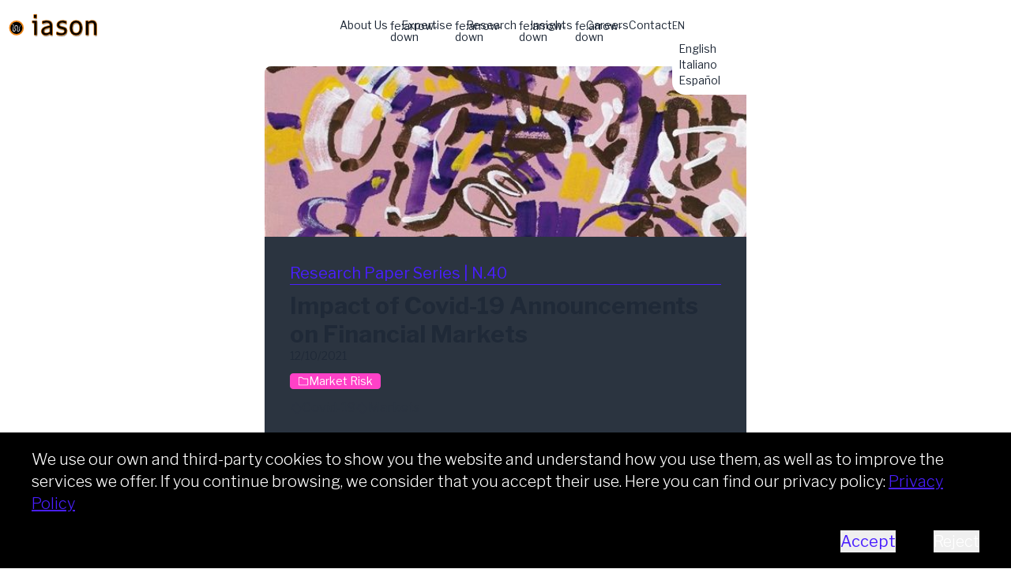

--- FILE ---
content_type: text/css; charset=utf-8
request_url: https://www.iasonltd.com/_nuxt/entry.oaDDuhSF.css
body_size: -4
content:
.icon[data-v-e8d572f6]{display:inline-block;vertical-align:middle}.cls-1{fill:#93b4f6}.cls-2{fill:#274d76}.cls-3{fill:#fff}.cls-4{fill:#74baab}.cls-5{fill:#ec8c92}.cls-6{fill:#f2bdba}.cls-7{fill:#fff3a1}


--- FILE ---
content_type: text/javascript; charset=utf-8
request_url: https://www.iasonltd.com/_nuxt/qzhgVFv3.js
body_size: 5283
content:
import{_ as I}from"./DFmI633v.js";import{_ as N}from"./DelucD__.js";import{_ as E}from"./Xbv-XRRS.js";import{_ as R}from"./7V5vQMfV.js";import{_ as Y}from"./Bbx0g5QR.js";import{_ as q}from"./Bspt5d4G.js";import{o as w,c as x,a as c,m as A,u as W,f as H,g as O,p as P,q as U,t as G,e as J,h as K,s as Q,v as X,w as Z,i as ee,x as te,j as u,k as ae,y as se,l as n,F as oe,r as re,d as D,n as le,b as ie}from"./CQ0JvFCA.js";import{r as L}from"./3bWOltEt.js";import"./mhw5jowO.js";const ne={class:"card rounded-none hover:shadow-2xl transition-shadow group"},ce={class:"card-body p-3"},ue={class:"card-actions justify-end mt-auto"},pe={__name:"CardArticle",props:{item:{type:Object,required:!0}},setup(p){return(l,_)=>{const g=I,s=Y,S=q;return w(),x("div",ne,[c(g,{"image-url":p.item.cover,height:"200px",class:"w-full saturate-50 group-hover:saturate-100 aspect-video",cover:"",center:""},null,8,["image-url"]),A("div",ce,[c(s,{"font-weight":"bold",content:p.item.title,class:"line-clamp-3"},null,8,["content"]),A("div",ue,[c(S,{link:p.item.slug},null,8,["link"])])])])}}};function de(){const{find:p}=W(),l=H(),{populateWithLocalization:_,remapCollectionByLocale:g,mergeRelationalField:s,remapSingleTypeByLocale:S}=O(),B={fields:["name","surname","level","bio","email","linkedin","slug"],populate:{avatar:{fields:["url"]},just_in_times:{fields:["publishedAt","title","slug","locale"],populate:{cover:{fields:["url"]},localizations:{fields:["publishedAt","title","slug","locale"],populate:{cover:{fields:["url"]}}}}},research_paper_series:{fields:["publishedAt","title","slug","locale"],populate:{cover:{fields:["url"]},localizations:{fields:["publishedAt","title","slug","locale"],populate:{cover:{fields:["url"]}}}}},marketViews:{fields:["publishedAt","title","slug","locale"],populate:{cover:{fields:["url"]},localizations:{fields:["publishedAt","title","slug","locale"],populate:{cover:{fields:["url"]}}}}},authorRole:{fields:["name"]}},publicationState:"live"};return{fetchSingleAuthor:async k=>{var a,$,h,d,i,T;try{const f=_(B),j={filters:{slug:k},locale:"all",...f},{data:m}=await p("authors",j);if(!m||m.length===0)throw P({statusCode:404,statusMessage:"Author Not Found",fatal:!0});const r=m[0];r.attributes.just_in_times.data=s(r,"just_in_times"),r.attributes.research_paper_series.data=s(r,"research_paper_series"),r.attributes.marketViews.data=s(r,"marketViews");const{attributes:t}=r;let b=[];(a=t.research_paper_series)!=null&&a.data&&(b=t.research_paper_series.data.map(e=>({...e,slug:`/research/research-paper-series/${e.attributes.slug}`})));let C=[];($=t.just_in_times)!=null&&$.data&&(C=t.just_in_times.data.map(e=>({...e,slug:`/research/just-in-time/${e.attributes.slug}`})));let V=[];(h=t.marketViews)!=null&&h.data&&(V=t.marketViews.data.map(e=>({...e,slug:`/market-view/${e.attributes.slug}`})));const M=[...b,...C,...V].sort((e,o)=>{var v,y;return new Date((v=o==null?void 0:o.attributes)==null?void 0:v.publishedAt)-new Date((y=e==null?void 0:e.attributes)==null?void 0:y.publishedAt)}).map(e=>{var v,y;const{attributes:o}=e;return{id:e.id,date:U(o.publishedAt,"DD/MM/YYYY").value,cover:((y=(v=o.cover)==null?void 0:v.data)==null?void 0:y.attributes.url)??l.articleCover,title:o.title,slug:e.slug}}).slice(0,6);let F=[];return(d=t.localizations)!=null&&d.data&&(F=t.localizations.data.map(e=>{const o=e.attributes;return{locale:o.locale,slug:o.slug}})),{name:t.name,surname:t.surname,avatar:((T=(i=t.avatar)==null?void 0:i.data)==null?void 0:T.attributes.url)??l.authorAvatar,bio:t.bio,slug:t.slug,localizations:F,publications:M,locale:t.locale}}catch(f){G(f)}}}}const me={key:0,class:"lg:container lg:w-2/3 xl:w-1/2 lg:p-5"},_e={class:"flex items-center gap-5"},ge={class:"my-5"},he={key:0},fe={class:"grid grid-cols-1 md:grid-cols-3 gap-3"},ze={__name:"[slug]",async setup(p){let l,_;const{locale:g}=J(),s=K(),{fetchSingleAuthor:S}=de(),B=Q(),{getCommonWord:z}=X(),{slug:k}=B.params,{data:a,pending:$,error:h}=([l,_]=Z(async()=>le(`author:${k}`,async()=>await S(k))),l=await l,_(),l);h.value&&ee(h.value),te(()=>g.value,async i=>{L(a.value,i)});const d=u(()=>a.value?`${a.value.name} ${a.value.surname}`:"");return ae({title:u(()=>s.setSeoTitle(d.value)),link:[{rel:"icon",type:"image/svg+xml",sizes:"32x32",href:"/logo_only_shield.svg"},{rel:"icon",type:"image/svg+xml",sizes:"16x16",href:"/logo_only_shield.svg"}],meta:[{property:"og:title",content:u(()=>s.setSeoTitle(d.value))},{property:"og:description",content:u(()=>s.setSeoDescription(a.value.bio))},{property:"og:type",content:"website"},{property:"og:url",content:u(()=>s.setSeoUrl())},{property:"og:locale",content:u(()=>s.setSeoLocale())},{property:"og:image",content:u(()=>s.setSeoImage(a.value.avatar))}],titleTemplate:i=>i?`${i}`:"Iason ltd"}),se(async()=>{await L(a.value,g.value)}),(i,T)=>{const f=I,j=N,m=E,r=R,t=pe;return n($)?D("",!0):(w(),x("div",me,[A("div",_e,[c(f,{"image-url":n(a).avatar,class:"w-28 rounded-full aspect-square",center:"",cover:""},null,8,["image-url"]),c(j,{class:"font-bold pb-4",content:n(d)},null,8,["content"])]),A("div",ge,[c(m,{"font-weight":"bold",serif:"",content:n(z)("bio"),class:"border-b border-accent pb-2 mb-3"},null,8,["content"]),c(r,{content:n(a).bio},null,8,["content"])]),n(a).publications.length>0?(w(),x("div",he,[c(m,{"font-weight":"bold",serif:"",content:n(z)("researches"),class:"border-b border-accent pb-2 mb-3"},null,8,["content"]),A("div",fe,[(w(!0),x(oe,null,re(n(a).publications,b=>(w(),ie(t,{key:b.id,item:b,class:"mb-3"},null,8,["item"]))),128))])])):D("",!0)]))}}};export{ze as default};


--- FILE ---
content_type: text/javascript; charset=utf-8
request_url: https://www.iasonltd.com/_nuxt/mhw5jowO.js
body_size: 302
content:
import{j as a,ay as l,az as i,J as m,l as o,o as r,c as u,b as d,A as p,C as f,D as y,Q as k}from"./CQ0JvFCA.js";const _={key:0,class:"prose max-w-none"},x={__name:"Item",props:{content:{type:[String,null],required:!0},tag:{type:String,required:!1,default:"p"},markdown:{type:Boolean,required:!1,default:!1}},setup(e){const t=e,n=a(()=>t.content?t.content:""),s=a(()=>l(n.value));return(w,v)=>{const c=i("dompurify-html");return e.markdown?m((r(),u("div",_,null,512)),[[c,o(s)]]):(r(),d(k(e.tag),{key:1,class:"prose max-w-none"},{default:p(()=>[f(y(o(n)),1)]),_:1}))}}};export{x as _};


--- FILE ---
content_type: text/javascript; charset=utf-8
request_url: https://www.iasonltd.com/_nuxt/DuviTe5j.js
body_size: 924
content:
import{_ as u}from"./DFmI633v.js";import{_ as d}from"./7V5vQMfV.js";import{_}from"./Xbv-XRRS.js";import{_ as f}from"./Bspt5d4G.js";import{j as c,o,c as h,a,m as n,b as y,d as g,z as v,l as B}from"./CQ0JvFCA.js";const k={class:"card rounded-none hover:shadow-2xl transition-shadow group"},C={class:"card-body p-3"},b={class:"card-actions justify-end mt-auto"},A={__name:"CardArticle",props:{item:{type:Object,required:!0},clamp:{type:Number,default:0}},setup(e){const t=e,s=c(()=>({"line-clamp-1":t.clamp===1,"line-clamp-2":t.clamp===2,"line-clamp-3":t.clamp===3,"line-clamp-4":t.clamp===4,"line-clamp-5":t.clamp===5,"line-clamp-6":t.clamp===6})),l=c(()=>({...s.value}));return(x,w)=>{const m=u,r=d,i=_,p=f;return o(),h("div",k,[a(m,{"image-url":e.item.cover,height:"200px",class:"w-full saturate-50 group-hover:saturate-100 aspect-video",cover:"",center:""},null,8,["image-url"]),n("div",C,[e.item.type?(o(),y(r,{key:0,class:"text-neutral",content:e.item.type},null,8,["content"])):g("",!0),a(i,{"font-weight":"bold",content:e.item.title,class:v(B(l))},null,8,["content","class"]),n("div",b,[a(p,{link:e.item.path},null,8,["link"])])])])}}};export{A as _};


--- FILE ---
content_type: text/javascript; charset=utf-8
request_url: https://www.iasonltd.com/_nuxt/LrF1B-5Z.js
body_size: 2339
content:
import{u as F,e as I,f as B,g as E,t as w,p as P}from"./CQ0JvFCA.js";function T(){const{find:i}=F(),{defaultLocale:_}=I(),m=B(),{populateWithLocalization:t,remapCollectionByLocale:y,remapSingleTypeByLocale:z}=E(),C={fields:["title","slug","publishedAt","custom_publish_date"],populate:{categories:{fields:["name"]},tags:{fields:["name","slug"]},authors:{fields:["name","surname","slug"]}},publicationState:"live"},L={fields:["title","slug","publishedAt","custom_publish_date","abstract","number"],populate:{categories:{fields:["name"]},tags:{fields:["name","slug"]},authors:{fields:["name","surname","slug"]},cover:{fields:"url"},pdf:{fields:"url"},pdf_printable:{fields:"url"},localizations:{fields:["slug","locale"]}},publicationState:"live"},k=async()=>{try{const a=t(C),c={locale:_,...a},{data:n,meta:s}=await i("research-paper-serieses",c).then(l=>({meta:l.meta,data:y(l.data)}));return{items:n.map(l=>u(l)).sort((l,p)=>new Date(p.publishedAt)-new Date(l.publishedAt)),meta:s}}catch(a){w(a)}},D=async a=>{try{const c=t(L),n={filters:{slug:a},locale:"all",...c},{data:s}=await i("research-paper-serieses",n).then(l=>({data:z(l.data[0])}));if(!s||s.length===0)throw P({statusCode:404,statusMessage:"Article Not Found",fatal:!0});return u(s)}catch(c){w(c)}};function u({attributes:a,id:c}){var l,p,f,h,g,A,S;let n=[];if(a!=null&&a.tags){const{data:o}=a.tags;n=o.map(e=>({id:e.id,name:e.attributes.name,slug:e.attributes.slug})).sort((e,r)=>e.name.localeCompare(r.name))}let s=[];if(a!=null&&a.authors){const{data:o}=a.authors;s=o.map(e=>{var r,v;return{id:e.id,name:e.attributes.name,surname:e.attributes.surname,avatar:((v=(r=e.attributes.avatar)==null?void 0:r.data)==null?void 0:v.attributes.url)??m.authorAvatar,slug:e.attributes.slug}}).sort((e,r)=>e.surname.localeCompare(r.surname))}let d=[];return(l=a.localizations)!=null&&l.data&&(d=a.localizations.data.map(o=>{const e=o.attributes;return{locale:e.locale,slug:e.slug}})),{id:c,title:a.title,slug:`research-paper-series/${a.slug}`,type:"Research Paper Series",categories:a.categories.data.map(o=>({id:o.id,name:o.attributes.name})),tags:n,authors:s,cover:((f=(p=a==null?void 0:a.cover)==null?void 0:p.data)==null?void 0:f.attributes.url)??m.articleCover,pdf:(g=(h=a==null?void 0:a.pdf)==null?void 0:h.data)==null?void 0:g.attributes.url,pdfPrintable:(S=(A=a==null?void 0:a.pdf_printable)==null?void 0:A.data)==null?void 0:S.attributes.url,publishedAt:(a==null?void 0:a.custom_publish_date)||a.publishedAt,abstract:a==null?void 0:a.abstract,number:a==null?void 0:a.number,localizations:d}}return{fetchAll:k,fetchSingle:D}}export{T as u};


--- FILE ---
content_type: text/javascript; charset=utf-8
request_url: https://www.iasonltd.com/_nuxt/MeEdVIPg.js
body_size: 170
content:
import{_ as a}from"./mhw5jowO.js";import{o as n,b as o,z as r}from"./CQ0JvFCA.js";const m={__name:"HeadingThree",props:{content:{type:[String,null],required:!0},markdown:{type:Boolean,required:!1,default:!1},serif:{type:Boolean,required:!1,default:!1}},setup(e){return(s,l)=>{const t=a;return n(),o(t,{class:r(["text-5xl",{"font-serif":e.serif}]),tag:"h3",content:e.content,markdown:e.markdown},null,8,["class","content","markdown"])}}};export{m as _};


--- FILE ---
content_type: text/javascript; charset=utf-8
request_url: https://www.iasonltd.com/_nuxt/BfmxchwW.js
body_size: 3832
content:
import{o as u,c as C,ah as w,G as o,b as E,l as _}from"./CQ0JvFCA.js";const p="hcaptcha-api-script-id",f="_hcaptchaOnLoad";let c,m;const d=new Promise((t,e)=>{c=t,m=e});function I(t){if(window.hcaptcha)return c(),d;if(document.getElementById(p))return d;window[f]=c;const e=b(t),i=document.createElement("script");return i.id=p,i.src=e,i.async=!0,i.defer=!0,i.onerror=n=>{console.error("Failed to load api: "+e,n),m("Failed to load api.js")},document.head.appendChild(i),d}function b(t){let e=t.apiEndpoint;return e=r(e,"render","explicit"),e=r(e,"onload",f),e=r(e,"recaptchacompat",t.reCaptchaCompat===!1?"off":null),e=r(e,"hl",t.language),e=r(e,"sentry",t.sentry),e=r(e,"custom",t.custom),e=r(e,"endpoint",t.endpoint),e=r(e,"assethost",t.assethost),e=r(e,"imghost",t.imghost),e=r(e,"reportapi",t.reportapi),e}function r(t,e,i){if(i!=null){const n=t.includes("?")?"&":"?";return t+n+e+"="+encodeURIComponent(i)}return t}var k=(t,e)=>{for(const[i,n]of e)t[i]=n;return t};const S={name:"VueHcaptcha",props:{sitekey:{type:String,required:!0},theme:{type:String,default:void 0},size:{type:String,default:void 0},tabindex:{type:String,default:void 0},language:{type:String,default:void 0},reCaptchaCompat:{type:Boolean,default:!0},challengeContainer:{type:String,default:void 0},rqdata:{type:String,default:void 0},sentry:{type:Boolean,default:!0},custom:{type:Boolean,default:void 0},apiEndpoint:{type:String,default:"https://hcaptcha.com/1/api.js"},endpoint:{type:String,default:void 0},reportapi:{type:String,default:void 0},assethost:{type:String,default:void 0},imghost:{type:String,default:void 0}},data:()=>({widgetId:null,hcaptcha:null,renderedCb:null}),mounted(){return I(this.$props).then(this.onApiLoaded).catch(this.onError)},unmounted(){this.teardown()},destroyed(){this.teardown()},methods:{teardown(){this.widgetId&&(this.hcaptcha.reset(this.widgetId),this.hcaptcha.remove(this.widgetId))},onApiLoaded(){this.hcaptcha=window.hcaptcha;const t={sitekey:this.sitekey,theme:this.theme,size:this.size,tabindex:this.tabindex,callback:this.onVerify,"expired-callback":this.onExpired,"chalexpired-callback":this.onChallengeExpired,"error-callback":this.onError,"open-callback":this.onOpen,"close-callback":this.onClose};this.challengeContainer&&(t["challenge-container"]=this.challengeContainer),this.widgetId=this.hcaptcha.render(this.$el,t),this.rqdata&&this.hcaptcha.setData(this.widgetId,{rqdata:this.rqdata}),this.onRendered()},execute(){this.widgetId?(this.hcaptcha.execute(this.widgetId),this.onExecuted()):this.renderedCb=()=>{this.renderedCb=null,this.execute()}},executeAsync(){if(this.widgetId)return this.onExecuted(),this.hcaptcha.execute(this.widgetId,{async:!0});let t;const e=new Promise(i=>{t=i});return this.renderedCb=()=>{this.renderedCb=null,t()},e.then(this.executeAsync)},reset(){this.widgetId?(this.hcaptcha.reset(this.widgetId),this.onReset()):this.$emit("error","Element is not rendered yet and thus cannot reset it. Wait for `rendered` event to safely call reset.")},onRendered(){this.$emit("rendered"),this.renderedCb&&this.renderedCb()},onExecuted(){this.$emit("executed")},onReset(){this.$emit("reset")},onError(t){this.$emit("error",t),this.reset()},onVerify(){const t=this.hcaptcha.getResponse(this.widgetId),e=this.hcaptcha.getRespKey(this.widgetId);this.$emit("verify",t,e)},onExpired(){this.$emit("expired")},onChallengeExpired(){this.$emit("challengeExpired")},onOpen(){this.$emit("opened")},onClose(){this.$emit("closed")}}},$={id:"hcap-script"};function A(t,e,i,n,a,h){return u(),C("div",$)}var R=k(S,[["render",A]]);const B="e4b6d130-5eda-47a4-9513-0609e13d86ca",P={__name:"Captcha",props:{verified:{default:!1},verifiedModifiers:{}},emits:["update:verified"],setup(t){const e=w(t,"verified"),i=o(!1),n=o(""),a=o(""),h=o("");function v(s,l){e.value=!0,n.value=s,a.value=l}function y(){e.value=!1,n.value=null,a.value=null,i.value=!0}function g(){e.value=!1,n.value=null,a.value=null,i.value=!0}function x(s){e.value=!1,n.value=null,a.value=null,h.value=s}return(s,l)=>(u(),E(_(R),{sitekey:B,onVerify:v,onExpired:y,onChallengeExpired:g,onError:x}))}};export{P as _};


--- FILE ---
content_type: text/javascript; charset=utf-8
request_url: https://www.iasonltd.com/_nuxt/7V5vQMfV.js
body_size: 168
content:
import{_ as t}from"./mhw5jowO.js";import{o as n,b as o,z as r}from"./CQ0JvFCA.js";const f={__name:"Caption",props:{content:{type:[String,null],required:!0},markdown:{type:Boolean,required:!1,default:!1},serif:{type:Boolean,required:!1,default:!1}},setup(e){return(s,l)=>{const a=t;return n(),o(a,{class:r(["text-base",{"font-serif":e.serif}]),tag:"small",content:e.content,markdown:e.markdown},null,8,["class","content","markdown"])}}};export{f as _};


--- FILE ---
content_type: text/javascript; charset=utf-8
request_url: https://www.iasonltd.com/_nuxt/D1ebtRS8.js
body_size: 1587
content:
import{_ as S}from"./Xbv-XRRS.js";import{_ as b}from"./DuviTe5j.js";import{u as T}from"./DV8_Tw9J.js";import{e as k,h as $,s as A,w as B,i as F,x as z,j as t,k as E,l as n,c as u,m as c,a as _,F as I,r as L,d as N,n as V,o as i,b as C}from"./CQ0JvFCA.js";import{r as D}from"./3bWOltEt.js";import"./mhw5jowO.js";import"./DFmI633v.js";import"./7V5vQMfV.js";import"./Bspt5d4G.js";import"./CLEHA_DC.js";const j={key:0},H={class:"lg:container lg:w-2/3 xl:w-1/2 lg:p-5"},O={class:"flex border-b border-accent pb-2 my-5 gap-2"},P={class:"grid grid-cols-1 md:grid-cols-3 gap-3"},ee={__name:"[slug]",async setup(R){let s,l;const{locale:p}=k(),o=$(),{getSingleTag:y}=T(),f=A(),{slug:m}=f.params,{data:a,pending:h,error:g}=([s,l]=B(async()=>V(`tag-${p}-${m}`,async()=>await y(m))),s=await s,l(),s);g.value&&F(g.value),z(()=>p.value,async e=>{D(a.value,e)});const r=t(()=>{var e;return(e=a.value)==null?void 0:e.name});return E({title:t(()=>o.setSeoTitle(r.value)),link:[{rel:"icon",type:"image/svg+xml",sizes:"32x32",href:"/logo_only_shield.svg"},{rel:"icon",type:"image/svg+xml",sizes:"16x16",href:"/logo_only_shield.svg"}],meta:[{property:"og:title",content:t(()=>o.setSeoTitle(r.value))},{property:"og:description",content:t(()=>o.setSeoDescription())},{property:"og:type",content:"website"},{property:"og:url",content:t(()=>o.setSeoUrl())},{property:"og:locale",content:t(()=>o.setSeoLocale())},{property:"og:image",content:t(()=>o.setSeoImage())}],titleTemplate:e=>e?`${e}`:"Iason ltd"}),(e,U)=>{const d=S,v=b;return n(h)?N("",!0):(i(),u("div",j,[c("div",H,[c("div",O,[_(d,{class:"text-accent","font-weight":"bold",serif:"",content:`#${n(r)}`},null,8,["content"]),_(d,{"font-weight":"bold",serif:"",content:"/ Featured Publications"})]),c("div",P,[(i(!0),u(I,null,L(n(a).articles,(x,w)=>(i(),C(v,{key:w,item:x,clamp:3},null,8,["item"]))),128))])])]))}}};export{ee as default};


--- FILE ---
content_type: text/javascript; charset=utf-8
request_url: https://www.iasonltd.com/_nuxt/BX58kojk.js
body_size: -207
content:
function i(n){return n%2===0}function r(n){return n%2!==0}export{r as a,i};


--- FILE ---
content_type: text/javascript; charset=utf-8
request_url: https://www.iasonltd.com/_nuxt/CLEHA_DC.js
body_size: 58
content:
import{e as D,q as n}from"./CQ0JvFCA.js";function u(t){const e=new Date(t),{locale:o}=D(),Y=n(e,"YYYY/MM/DD").value,s=n(e,"DD/MM/YYYY").value,a=n(e,"MMMM YYYY",{locales:o.value}).value;return{YEAR_MONTH_DAY:Y,DAY_MONTH_YEAR:s,STRING_MONTH_YEAR:a}}function c(t,e){return t=t.sort((o,Y)=>new Date(Y[e])-new Date(o[e])),t}export{u as f,c as o};


--- FILE ---
content_type: text/javascript; charset=utf-8
request_url: https://www.iasonltd.com/_nuxt/BsAffjH6.js
body_size: 1297
content:
import{v as x,j as o,o as d,b as p,A as m,m as h,z as v,l as r,C as f,D as _,a as C,_ as y,I as b}from"./CQ0JvFCA.js";const B={__name:"Button",props:{label:{type:String,required:!1,default:null},goBack:{type:Boolean,required:!1,default:!1},link:{type:String,required:!1,default:null},color:{type:String,required:!1,default:"primary"},hoverColor:{type:String,required:!1,default:"secondary"}},setup(t){const e=t,{getCommonWord:n}=x(),a=o(()=>e.label?e.label:n("joinUs")),l=o(()=>e.goBack?"carbon:arrow-left":"carbon:arrow-right"),s=o(()=>({flex:!0,"flex-row-reverse":e.goBack,"text-primary":e.color==="primary","text-secondary":e.color==="secondary","text-accent":e.color==="accent","text-neutral":e.color==="neutral","text-base-100:":e.color==="base-100","text-success":e.color==="success","text-warning":e.color==="warning","text-error":e.color==="error","text-info":e.color==="info","hover:text-primary":e.hoverColor==="primary","hover:text-secondary":e.hoverColor==="secondary","hover:text-accent":e.hoverColor==="accent","hover:text-neutral":e.hoverColor==="neutral","hover:text-base-100:":e.hoverColor==="base-100","hover:text-success":e.hoverColor==="success","hover:text-warning":e.hoverColor==="warning","hover:text-error":e.hoverColor==="error","hover:text-info":e.hoverColor==="info"})),c=o(()=>({...s.value}));return(g,k)=>{const u=y,i=b;return d(),p(i,{to:t.link},{default:m(()=>[h("button",{class:v(["btn btn-link no-underline hover:no-underline transition-colors p-0",r(c)])},[f(_(r(a))+" ",1),C(u,{name:r(l)},null,8,["name"])],2)]),_:1},8,["to"])}}};export{B as _};


--- FILE ---
content_type: text/javascript; charset=utf-8
request_url: https://www.iasonltd.com/_nuxt/BYsiuC7a.js
body_size: 4166
content:
import{j as $,G as y,y as O,V as L,as as g,at as b,au as S,av as T,ap as q,aw as D,ax as I}from"./CQ0JvFCA.js";const A=T?window:void 0;function j(){const e=y(!1),n=q();return n&&O(()=>{e.value=!0},n),e}function k(e){const n=j();return $(()=>(n.value,!!e()))}function N(e,n={}){const{immediate:a=!0,fpsLimit:s=void 0,window:r=A}=n,i=y(!1),o=s?1e3/s:null;let c=0,f=null;function w(l){if(!i.value||!r)return;c||(c=l);const h=l-c;if(o&&h<o){f=r.requestAnimationFrame(w);return}c=l,e({delta:h,timestamp:l}),f=r.requestAnimationFrame(w)}function t(){!i.value&&r&&(i.value=!0,c=0,f=r.requestAnimationFrame(w))}function u(){i.value=!1,f!=null&&r&&(r.cancelAnimationFrame(f),f=null)}return a&&t(),b(u),{isActive:I(i),pause:u,resume:t}}function p(e,n={}){const{window:a=A}=n,s=k(()=>a&&"matchMedia"in a&&typeof a.matchMedia=="function");let r;const i=y(!1),o=w=>{i.value=w.matches},c=()=>{r&&("removeEventListener"in r?r.removeEventListener("change",o):r.removeListener(o))},f=L(()=>{s.value&&(c(),r=a.matchMedia(g(e)),"addEventListener"in r?r.addEventListener("change",o):r.addListener(o),i.value=r.matches)});return b(()=>{f(),c(),r=void 0}),i}const U={sm:640,md:768,lg:1024,xl:1280,"2xl":1536};function V(e,n={}){function a(t,u){let l=g(e[g(t)]);return u!=null&&(l=S(l,u)),typeof l=="number"&&(l=`${l}px`),l}const{window:s=A,strategy:r="min-width"}=n;function i(t){return s?s.matchMedia(t).matches:!1}const o=t=>p(()=>`(min-width: ${a(t)})`,n),c=t=>p(()=>`(max-width: ${a(t)})`,n),f=Object.keys(e).reduce((t,u)=>(Object.defineProperty(t,u,{get:()=>r==="min-width"?o(u):c(u),enumerable:!0,configurable:!0}),t),{});function w(){const t=Object.keys(e).map(u=>[u,o(u)]);return $(()=>t.filter(([,u])=>u.value).map(([u])=>u))}return Object.assign(f,{greaterOrEqual:o,smallerOrEqual:c,greater(t){return p(()=>`(min-width: ${a(t,.1)})`,n)},smaller(t){return p(()=>`(max-width: ${a(t,-.1)})`,n)},between(t,u){return p(()=>`(min-width: ${a(t)}) and (max-width: ${a(u,-.1)})`,n)},isGreater(t){return i(`(min-width: ${a(t,.1)})`)},isGreaterOrEqual(t){return i(`(min-width: ${a(t)})`)},isSmaller(t){return i(`(max-width: ${a(t,-.1)})`)},isSmallerOrEqual(t){return i(`(max-width: ${a(t)})`)},isInBetween(t,u){return i(`(min-width: ${a(t)}) and (max-width: ${a(u,-.1)})`)},current:w,active(){const t=w();return $(()=>t.value.length===0?"":t.value.at(-1))}})}function _(e={}){const{controls:n=!1,interval:a="requestAnimationFrame"}=e,s=y(new Date),r=()=>s.value=new Date,i=a==="requestAnimationFrame"?N(r,{immediate:!0}):D(r,a,{immediate:!0});return n?{now:s,...i}:s}const B=[{max:6e4,value:1e3,name:"second"},{max:276e4,value:6e4,name:"minute"},{max:72e6,value:36e5,name:"hour"},{max:5184e5,value:864e5,name:"day"},{max:24192e5,value:6048e5,name:"week"},{max:28512e6,value:2592e6,name:"month"},{max:Number.POSITIVE_INFINITY,value:31536e6,name:"year"}],C={justNow:"just now",past:e=>e.match(/\d/)?`${e} ago`:e,future:e=>e.match(/\d/)?`in ${e}`:e,month:(e,n)=>e===1?n?"last month":"next month":`${e} month${e>1?"s":""}`,year:(e,n)=>e===1?n?"last year":"next year":`${e} year${e>1?"s":""}`,day:(e,n)=>e===1?n?"yesterday":"tomorrow":`${e} day${e>1?"s":""}`,week:(e,n)=>e===1?n?"last week":"next week":`${e} week${e>1?"s":""}`,hour:e=>`${e} hour${e>1?"s":""}`,minute:e=>`${e} minute${e>1?"s":""}`,second:e=>`${e} second${e>1?"s":""}`,invalid:""};function G(e){return e.toISOString().slice(0,10)}function P(e,n={}){const{controls:a=!1,updateInterval:s=3e4}=n,{now:r,...i}=_({interval:s,controls:!0}),o=$(()=>R(new Date(g(e)),n,g(r)));return a?{timeAgo:o,...i}:o}function R(e,n={},a=Date.now()){var s;const{max:r,messages:i=C,fullDateFormatter:o=G,units:c=B,showSecond:f=!1,rounding:w="round"}=n,t=typeof w=="number"?m=>+m.toFixed(w):Math[w],u=+a-+e,l=Math.abs(u);function h(m,d){return t(Math.abs(m)/d.value)}function E(m,d){const x=h(m,d),v=m>0,M=F(d.name,x,v);return F(v?"past":"future",M,v)}function F(m,d,x){const v=i[m];return typeof v=="function"?v(d,x):v.replace("{0}",d.toString())}if(l<6e4&&!f)return i.justNow;if(typeof r=="number"&&l>r)return o(new Date(e));if(typeof r=="string"){const m=(s=c.find(d=>d.name===r))==null?void 0:s.max;if(m&&l>m)return o(new Date(e))}for(const[m,d]of c.entries()){if(h(u,d)<=0&&c[m-1])return E(u,c[m-1]);if(l<d.max)return E(u,d)}return i.invalid}function Q(){const e=V(U),n=e.greaterOrEqual("sm"),a=e.greaterOrEqual("md"),s=e.greaterOrEqual("lg");return{smAndLarger:n,mdAndLarger:a,lgAndLarger:s}}export{P as a,j as b,Q as u};


--- FILE ---
content_type: text/javascript; charset=utf-8
request_url: https://www.iasonltd.com/_nuxt/B7zQ7SHr.js
body_size: 948
content:
import{_ as u}from"./7V5vQMfV.js";import{j as s,o as a,c as n,a as r,A as m,z as d,l as f,m as i,d as _,I as g}from"./CQ0JvFCA.js";const S={class:"flex items-center justify-end group"},p={key:0,class:"avatar"},z={class:"w-10 rounded-full ring-1 ring-accent ring-offset-base-100 ring-offset-2"},h=["src"],N={__name:"Avatar",props:{fullName:{type:String,required:!0},image:{type:String,required:!1,default:""},link:{type:String,required:!0},textSize:{type:String,required:!1,default:"base"}},setup(t){const e=t,o=s(()=>({"text-xs":e.textSize==="xs","text-sm":e.textSize==="sm","text-base":e.textSize==="base","text-lg":e.textSize==="lg","text-xl":e.textSize==="xl","text-2xl":e.textSize==="2xl","text-3xl":e.textSize==="3xl","text-4xl":e.textSize==="4xl","text-5xl":e.textSize==="5xl","text-6xl":e.textSize==="6xl"})),l=s(()=>({"mr-3":e.image!=="",...o.value}));return(v,y)=>{const x=u,c=g;return a(),n("div",S,[r(c,{to:t.link},{default:m(()=>[r(x,{class:d(["md:hover:underline md:hover:underline-offset-4 text-primary group-hover:text-black transition-colors",f(l)]),content:t.fullName},null,8,["class","content"])]),_:1},8,["to"]),t.image?(a(),n("div",p,[i("div",z,[i("img",{src:t.image},null,8,h)])])):_("",!0)])}}};export{N as _};


--- FILE ---
content_type: text/javascript; charset=utf-8
request_url: https://www.iasonltd.com/_nuxt/fqPqLG8-.js
body_size: -194
content:
import{ar as e}from"./CQ0JvFCA.js";const o=e("app",()=>({navHeight:64}));export{o as u};


--- FILE ---
content_type: text/javascript; charset=utf-8
request_url: https://www.iasonltd.com/_nuxt/Bspt5d4G.js
body_size: 1093
content:
import{v as i,j as r,o as u,b as x,A as h,m as v,z as m,l as t,C as d,D as p,a as _,_ as C,I as y}from"./CQ0JvFCA.js";const k={__name:"ButtonReadMore",props:{link:{type:String,required:!0},color:{type:String,required:!1,default:""},hoverColor:{type:String,required:!1,default:""}},setup(e){const o=e,{getCommonWord:n}=i(),a=r(()=>({"text-primary":o.color==="primary","text-secondary":o.color==="secondary","text-accent":o.color==="accent","text-neutral":o.color==="neutral","text-base-100:":o.color==="base-100","text-success":o.color==="success","text-warning":o.color==="warning","text-error":o.color==="error","text-info":o.color==="info","hover:text-primary":o.hoverColor==="primary","hover:text-secondary":o.hoverColor==="secondary","hover:text-accent":o.hoverColor==="accent","hover:text-neutral":o.hoverColor==="neutral","hover:text-base-100:":o.hoverColor==="base-100","hover:text-success":o.hoverColor==="success","hover:text-warning":o.hoverColor==="warning","hover:text-error":o.hoverColor==="error","hover:text-info":o.hoverColor==="info"})),s=r(()=>({...a.value}));return(f,b)=>{const c=C,l=y;return u(),x(l,{to:e.link},{default:h(()=>[v("button",{class:m(["btn btn-link no-underline hover:no-underline text-black hover:text-primary transition-colors",t(s)])},[d(p(t(n)("readMore"))+" ",1),_(c,{name:"carbon:arrow-right"})],2)]),_:1},8,["to"])}}};export{k as _};


--- FILE ---
content_type: text/javascript; charset=utf-8
request_url: https://www.iasonltd.com/_nuxt/Xbv-XRRS.js
body_size: 489
content:
import{_ as s}from"./mhw5jowO.js";import{j as n,o as l,b as f,z as i,l as m}from"./CQ0JvFCA.js";const g={__name:"BodyOne",props:{content:{type:[String,null],required:!0},markdown:{type:Boolean,required:!1,default:!1},serif:{type:Boolean,required:!1,default:!1},fontWeight:{type:String,required:!1,default:"normal"}},setup(t){const e=t,o=n(()=>e.markdown?{"font-normal":!0}:{"font-light":e.fontWeight==="light","font-normal":e.fontWeight==="normal","font-medium":e.fontWeight==="medium","font-semibold":e.fontWeight==="semibold","font-bold":e.fontWeight==="bold"}),r=n(()=>({"font-serif":e.serif,...o.value}));return(c,u)=>{const a=s;return l(),f(a,{class:i(["text-xl",m(r)]),content:t.content,markdown:t.markdown},null,8,["class","content","markdown"])}}};export{g as _};


--- FILE ---
content_type: text/javascript; charset=utf-8
request_url: https://www.iasonltd.com/_nuxt/CQ0JvFCA.js
body_size: 429246
content:
const __vite__mapDeps=(i,m=__vite__mapDeps,d=(m.f||(m.f=["./CCnBNbMb.js","./D4MA0gGN.js","./MeEdVIPg.js","./mhw5jowO.js","./xrtbadL-.js","./Bbx0g5QR.js","./BYsiuC7a.js","./fqPqLG8-.js","./B-1VbUr-.js","./DFmI633v.js","./Xbv-XRRS.js","./BX58kojk.js","./qzhgVFv3.js","./DelucD__.js","./7V5vQMfV.js","./Bspt5d4G.js","./3bWOltEt.js","./C_NfeU1E.js","./BsAffjH6.js","./NAHO6Hrv.js","./DjSKrDMA.js","./BHY8gLMW.js","./CsBqllmj.js","./WvRuLdVK.js","./Be6SC-5N.js","./C_X6lyCQ.js","./DznYSWR4.js","./D6miKWWu.js","./BVQiashd.js","./BMHp1_9N.js","./BUHEFtAk.js","./BfmxchwW.js","./B4-4uTEu.js","./CQld18Pp.js","./DuviTe5j.js","./DvREqkdG.js","./CLEHA_DC.js","./B16G7fVa.js","./aiozAfJY.js","./BmzQYDMh.js","./B7zQ7SHr.js","./DwMxn_As.js","./DT3JSZLU.js","./D6oOSJvK.js","./N_sam-Ge.js","./CGJCMoOY.js","./C-sMHQhx.js","./lYI3Prvd.js","./mk_7_K1R.js","./DjbVO15_.js","./DV8_Tw9J.js","./DxnryR6A.js","./CJi_Xi90.js","./Dd8PETIm.js","./BJN5ioZh.js","./BwI4uLcS.js","./CjoS7IG-.js","./BRmKKW6d.js","./malsMMld.js","./CMuAniiZ.js","./ZYVPpcOp.js","./Bdu9kah2.js","./C5Ad_t_Z.js","./LrF1B-5Z.js","./B-cJNH-o.js","./BnAQZOsp.js","./zHcyjoUY.js","./D1ebtRS8.js","./DY81ySan.js","./IconCSS.RN4HczVp.css","./DlRrToK0.js"])))=>i.map(i=>d[i]);
var P0=Object.defineProperty;var Of=e=>{throw TypeError(e)};var O0=(e,t,n)=>t in e?P0(e,t,{enumerable:!0,configurable:!0,writable:!0,value:n}):e[t]=n;var Fe=(e,t,n)=>O0(e,typeof t!="symbol"?t+"":t,n),I0=(e,t,n)=>t.has(e)||Of("Cannot "+n);var If=(e,t,n)=>t.has(e)?Of("Cannot add the same private member more than once"):t instanceof WeakSet?t.add(e):t.set(e,n);var Js=(e,t,n)=>(I0(e,t,"access private method"),n);/**
* @vue/shared v3.5.13
* (c) 2018-present Yuxi (Evan) You and Vue contributors
* @license MIT
**//*! #__NO_SIDE_EFFECTS__ */function ou(e){const t=Object.create(null);for(const n of e.split(","))t[n]=1;return n=>n in t}const Ee={},ao=[],sn=()=>{},N0=()=>!1,Os=e=>e.charCodeAt(0)===111&&e.charCodeAt(1)===110&&(e.charCodeAt(2)>122||e.charCodeAt(2)<97),su=e=>e.startsWith("onUpdate:"),et=Object.assign,iu=(e,t)=>{const n=e.indexOf(t);n>-1&&e.splice(n,1)},D0=Object.prototype.hasOwnProperty,ke=(e,t)=>D0.call(e,t),re=Array.isArray,lo=e=>Oo(e)==="[object Map]",Po=e=>Oo(e)==="[object Set]",Nf=e=>Oo(e)==="[object Date]",M0=e=>Oo(e)==="[object RegExp]",ue=e=>typeof e=="function",Be=e=>typeof e=="string",ln=e=>typeof e=="symbol",Oe=e=>e!==null&&typeof e=="object",au=e=>(Oe(e)||ue(e))&&ue(e.then)&&ue(e.catch),ng=Object.prototype.toString,Oo=e=>ng.call(e),$0=e=>Oo(e).slice(8,-1),rg=e=>Oo(e)==="[object Object]",lu=e=>Be(e)&&e!=="NaN"&&e[0]!=="-"&&""+parseInt(e,10)===e,co=ou(",key,ref,ref_for,ref_key,onVnodeBeforeMount,onVnodeMounted,onVnodeBeforeUpdate,onVnodeUpdated,onVnodeBeforeUnmount,onVnodeUnmounted"),ya=e=>{const t=Object.create(null);return n=>t[n]||(t[n]=e(n))},F0=/-(\w)/g,Ut=ya(e=>e.replace(F0,(t,n)=>n?n.toUpperCase():"")),U0=/\B([A-Z])/g,ir=ya(e=>e.replace(U0,"-$1").toLowerCase()),_a=ya(e=>e.charAt(0).toUpperCase()+e.slice(1)),qa=ya(e=>e?`on${_a(e)}`:""),It=(e,t)=>!Object.is(e,t),uo=(e,...t)=>{for(let n=0;n<e.length;n++)e[n](...t)},og=(e,t,n,r=!1)=>{Object.defineProperty(e,t,{configurable:!0,enumerable:!1,writable:r,value:n})},$i=e=>{const t=parseFloat(e);return isNaN(t)?e:t},sg=e=>{const t=Be(e)?Number(e):NaN;return isNaN(t)?e:t};let Df;const ba=()=>Df||(Df=typeof globalThis<"u"?globalThis:typeof self<"u"?self:typeof window<"u"?window:typeof global<"u"?global:{});function ms(e){if(re(e)){const t={};for(let n=0;n<e.length;n++){const r=e[n],o=Be(r)?V0(r):ms(r);if(o)for(const s in o)t[s]=o[s]}return t}else if(Be(e)||Oe(e))return e}const H0=/;(?![^(]*\))/g,B0=/:([^]+)/,j0=/\/\*[^]*?\*\//g;function V0(e){const t={};return e.replace(j0,"").split(H0).forEach(n=>{if(n){const r=n.split(B0);r.length>1&&(t[r[0].trim()]=r[1].trim())}}),t}function rn(e){let t="";if(Be(e))t=e;else if(re(e))for(let n=0;n<e.length;n++){const r=rn(e[n]);r&&(t+=r+" ")}else if(Oe(e))for(const n in e)e[n]&&(t+=n+" ");return t.trim()}const W0="itemscope,allowfullscreen,formnovalidate,ismap,nomodule,novalidate,readonly",z0=ou(W0);function ig(e){return!!e||e===""}function K0(e,t){if(e.length!==t.length)return!1;let n=!0;for(let r=0;n&&r<e.length;r++)n=Ir(e[r],t[r]);return n}function Ir(e,t){if(e===t)return!0;let n=Nf(e),r=Nf(t);if(n||r)return n&&r?e.getTime()===t.getTime():!1;if(n=ln(e),r=ln(t),n||r)return e===t;if(n=re(e),r=re(t),n||r)return n&&r?K0(e,t):!1;if(n=Oe(e),r=Oe(t),n||r){if(!n||!r)return!1;const o=Object.keys(e).length,s=Object.keys(t).length;if(o!==s)return!1;for(const i in e){const a=e.hasOwnProperty(i),l=t.hasOwnProperty(i);if(a&&!l||!a&&l||!Ir(e[i],t[i]))return!1}}return String(e)===String(t)}function cu(e,t){return e.findIndex(n=>Ir(n,t))}const ag=e=>!!(e&&e.__v_isRef===!0),Ar=e=>Be(e)?e:e==null?"":re(e)||Oe(e)&&(e.toString===ng||!ue(e.toString))?ag(e)?Ar(e.value):JSON.stringify(e,lg,2):String(e),lg=(e,t)=>ag(t)?lg(e,t.value):lo(t)?{[`Map(${t.size})`]:[...t.entries()].reduce((n,[r,o],s)=>(n[Ya(r,s)+" =>"]=o,n),{})}:Po(t)?{[`Set(${t.size})`]:[...t.values()].map(n=>Ya(n))}:ln(t)?Ya(t):Oe(t)&&!re(t)&&!rg(t)?String(t):t,Ya=(e,t="")=>{var n;return ln(e)?`Symbol(${(n=e.description)!=null?n:t})`:e};/**
* @vue/reactivity v3.5.13
* (c) 2018-present Yuxi (Evan) You and Vue contributors
* @license MIT
**/let kt;class cg{constructor(t=!1){this.detached=t,this._active=!0,this.effects=[],this.cleanups=[],this._isPaused=!1,this.parent=kt,!t&&kt&&(this.index=(kt.scopes||(kt.scopes=[])).push(this)-1)}get active(){return this._active}pause(){if(this._active){this._isPaused=!0;let t,n;if(this.scopes)for(t=0,n=this.scopes.length;t<n;t++)this.scopes[t].pause();for(t=0,n=this.effects.length;t<n;t++)this.effects[t].pause()}}resume(){if(this._active&&this._isPaused){this._isPaused=!1;let t,n;if(this.scopes)for(t=0,n=this.scopes.length;t<n;t++)this.scopes[t].resume();for(t=0,n=this.effects.length;t<n;t++)this.effects[t].resume()}}run(t){if(this._active){const n=kt;try{return kt=this,t()}finally{kt=n}}}on(){kt=this}off(){kt=this.parent}stop(t){if(this._active){this._active=!1;let n,r;for(n=0,r=this.effects.length;n<r;n++)this.effects[n].stop();for(this.effects.length=0,n=0,r=this.cleanups.length;n<r;n++)this.cleanups[n]();if(this.cleanups.length=0,this.scopes){for(n=0,r=this.scopes.length;n<r;n++)this.scopes[n].stop(!0);this.scopes.length=0}if(!this.detached&&this.parent&&!t){const o=this.parent.scopes.pop();o&&o!==this&&(this.parent.scopes[this.index]=o,o.index=this.index)}this.parent=void 0}}}function Is(e){return new cg(e)}function Br(){return kt}function Nr(e,t=!1){kt&&kt.cleanups.push(e)}let $e;const Za=new WeakSet;class ug{constructor(t){this.fn=t,this.deps=void 0,this.depsTail=void 0,this.flags=5,this.next=void 0,this.cleanup=void 0,this.scheduler=void 0,kt&&kt.active&&kt.effects.push(this)}pause(){this.flags|=64}resume(){this.flags&64&&(this.flags&=-65,Za.has(this)&&(Za.delete(this),this.trigger()))}notify(){this.flags&2&&!(this.flags&32)||this.flags&8||pg(this)}run(){if(!(this.flags&1))return this.fn();this.flags|=2,Mf(this),dg(this);const t=$e,n=an;$e=this,an=!0;try{return this.fn()}finally{hg(this),$e=t,an=n,this.flags&=-3}}stop(){if(this.flags&1){for(let t=this.deps;t;t=t.nextDep)pu(t);this.deps=this.depsTail=void 0,Mf(this),this.onStop&&this.onStop(),this.flags&=-2}}trigger(){this.flags&64?Za.add(this):this.scheduler?this.scheduler():this.runIfDirty()}runIfDirty(){Hl(this)&&this.run()}get dirty(){return Hl(this)}}let fg=0,Jo,es;function pg(e,t=!1){if(e.flags|=8,t){e.next=es,es=e;return}e.next=Jo,Jo=e}function uu(){fg++}function fu(){if(--fg>0)return;if(es){let t=es;for(es=void 0;t;){const n=t.next;t.next=void 0,t.flags&=-9,t=n}}let e;for(;Jo;){let t=Jo;for(Jo=void 0;t;){const n=t.next;if(t.next=void 0,t.flags&=-9,t.flags&1)try{t.trigger()}catch(r){e||(e=r)}t=n}}if(e)throw e}function dg(e){for(let t=e.deps;t;t=t.nextDep)t.version=-1,t.prevActiveLink=t.dep.activeLink,t.dep.activeLink=t}function hg(e){let t,n=e.depsTail,r=n;for(;r;){const o=r.prevDep;r.version===-1?(r===n&&(n=o),pu(r),G0(r)):t=r,r.dep.activeLink=r.prevActiveLink,r.prevActiveLink=void 0,r=o}e.deps=t,e.depsTail=n}function Hl(e){for(let t=e.deps;t;t=t.nextDep)if(t.dep.version!==t.version||t.dep.computed&&(gg(t.dep.computed)||t.dep.version!==t.version))return!0;return!!e._dirty}function gg(e){if(e.flags&4&&!(e.flags&16)||(e.flags&=-17,e.globalVersion===ys))return;e.globalVersion=ys;const t=e.dep;if(e.flags|=2,t.version>0&&!e.isSSR&&e.deps&&!Hl(e)){e.flags&=-3;return}const n=$e,r=an;$e=e,an=!0;try{dg(e);const o=e.fn(e._value);(t.version===0||It(o,e._value))&&(e._value=o,t.version++)}catch(o){throw t.version++,o}finally{$e=n,an=r,hg(e),e.flags&=-3}}function pu(e,t=!1){const{dep:n,prevSub:r,nextSub:o}=e;if(r&&(r.nextSub=o,e.prevSub=void 0),o&&(o.prevSub=r,e.nextSub=void 0),n.subs===e&&(n.subs=r,!r&&n.computed)){n.computed.flags&=-5;for(let s=n.computed.deps;s;s=s.nextDep)pu(s,!0)}!t&&!--n.sc&&n.map&&n.map.delete(n.key)}function G0(e){const{prevDep:t,nextDep:n}=e;t&&(t.nextDep=n,e.prevDep=void 0),n&&(n.prevDep=t,e.nextDep=void 0)}let an=!0;const mg=[];function ar(){mg.push(an),an=!1}function lr(){const e=mg.pop();an=e===void 0?!0:e}function Mf(e){const{cleanup:t}=e;if(e.cleanup=void 0,t){const n=$e;$e=void 0;try{t()}finally{$e=n}}}let ys=0;class q0{constructor(t,n){this.sub=t,this.dep=n,this.version=n.version,this.nextDep=this.prevDep=this.nextSub=this.prevSub=this.prevActiveLink=void 0}}class va{constructor(t){this.computed=t,this.version=0,this.activeLink=void 0,this.subs=void 0,this.map=void 0,this.key=void 0,this.sc=0}track(t){if(!$e||!an||$e===this.computed)return;let n=this.activeLink;if(n===void 0||n.sub!==$e)n=this.activeLink=new q0($e,this),$e.deps?(n.prevDep=$e.depsTail,$e.depsTail.nextDep=n,$e.depsTail=n):$e.deps=$e.depsTail=n,yg(n);else if(n.version===-1&&(n.version=this.version,n.nextDep)){const r=n.nextDep;r.prevDep=n.prevDep,n.prevDep&&(n.prevDep.nextDep=r),n.prevDep=$e.depsTail,n.nextDep=void 0,$e.depsTail.nextDep=n,$e.depsTail=n,$e.deps===n&&($e.deps=r)}return n}trigger(t){this.version++,ys++,this.notify(t)}notify(t){uu();try{for(let n=this.subs;n;n=n.prevSub)n.sub.notify()&&n.sub.dep.notify()}finally{fu()}}}function yg(e){if(e.dep.sc++,e.sub.flags&4){const t=e.dep.computed;if(t&&!e.dep.subs){t.flags|=20;for(let r=t.deps;r;r=r.nextDep)yg(r)}const n=e.dep.subs;n!==e&&(e.prevSub=n,n&&(n.nextSub=e)),e.dep.subs=e}}const Fi=new WeakMap,xr=Symbol(""),Bl=Symbol(""),_s=Symbol("");function _t(e,t,n){if(an&&$e){let r=Fi.get(e);r||Fi.set(e,r=new Map);let o=r.get(n);o||(r.set(n,o=new va),o.map=r,o.key=n),o.track()}}function In(e,t,n,r,o,s){const i=Fi.get(e);if(!i){ys++;return}const a=l=>{l&&l.trigger()};if(uu(),t==="clear")i.forEach(a);else{const l=re(e),u=l&&lu(n);if(l&&n==="length"){const c=Number(r);i.forEach((f,p)=>{(p==="length"||p===_s||!ln(p)&&p>=c)&&a(f)})}else switch((n!==void 0||i.has(void 0))&&a(i.get(n)),u&&a(i.get(_s)),t){case"add":l?u&&a(i.get("length")):(a(i.get(xr)),lo(e)&&a(i.get(Bl)));break;case"delete":l||(a(i.get(xr)),lo(e)&&a(i.get(Bl)));break;case"set":lo(e)&&a(i.get(xr));break}}fu()}function Y0(e,t){const n=Fi.get(e);return n&&n.get(t)}function Kr(e){const t=ve(e);return t===e?t:(_t(t,"iterate",_s),Kt(e)?t:t.map(bt))}function wa(e){return _t(e=ve(e),"iterate",_s),e}const Z0={__proto__:null,[Symbol.iterator](){return Xa(this,Symbol.iterator,bt)},concat(...e){return Kr(this).concat(...e.map(t=>re(t)?Kr(t):t))},entries(){return Xa(this,"entries",e=>(e[1]=bt(e[1]),e))},every(e,t){return An(this,"every",e,t,void 0,arguments)},filter(e,t){return An(this,"filter",e,t,n=>n.map(bt),arguments)},find(e,t){return An(this,"find",e,t,bt,arguments)},findIndex(e,t){return An(this,"findIndex",e,t,void 0,arguments)},findLast(e,t){return An(this,"findLast",e,t,bt,arguments)},findLastIndex(e,t){return An(this,"findLastIndex",e,t,void 0,arguments)},forEach(e,t){return An(this,"forEach",e,t,void 0,arguments)},includes(...e){return Qa(this,"includes",e)},indexOf(...e){return Qa(this,"indexOf",e)},join(e){return Kr(this).join(e)},lastIndexOf(...e){return Qa(this,"lastIndexOf",e)},map(e,t){return An(this,"map",e,t,void 0,arguments)},pop(){return Uo(this,"pop")},push(...e){return Uo(this,"push",e)},reduce(e,...t){return $f(this,"reduce",e,t)},reduceRight(e,...t){return $f(this,"reduceRight",e,t)},shift(){return Uo(this,"shift")},some(e,t){return An(this,"some",e,t,void 0,arguments)},splice(...e){return Uo(this,"splice",e)},toReversed(){return Kr(this).toReversed()},toSorted(e){return Kr(this).toSorted(e)},toSpliced(...e){return Kr(this).toSpliced(...e)},unshift(...e){return Uo(this,"unshift",e)},values(){return Xa(this,"values",bt)}};function Xa(e,t,n){const r=wa(e),o=r[t]();return r!==e&&!Kt(e)&&(o._next=o.next,o.next=()=>{const s=o._next();return s.value&&(s.value=n(s.value)),s}),o}const X0=Array.prototype;function An(e,t,n,r,o,s){const i=wa(e),a=i!==e&&!Kt(e),l=i[t];if(l!==X0[t]){const f=l.apply(e,s);return a?bt(f):f}let u=n;i!==e&&(a?u=function(f,p){return n.call(this,bt(f),p,e)}:n.length>2&&(u=function(f,p){return n.call(this,f,p,e)}));const c=l.call(i,u,r);return a&&o?o(c):c}function $f(e,t,n,r){const o=wa(e);let s=n;return o!==e&&(Kt(e)?n.length>3&&(s=function(i,a,l){return n.call(this,i,a,l,e)}):s=function(i,a,l){return n.call(this,i,bt(a),l,e)}),o[t](s,...r)}function Qa(e,t,n){const r=ve(e);_t(r,"iterate",_s);const o=r[t](...n);return(o===-1||o===!1)&&mu(n[0])?(n[0]=ve(n[0]),r[t](...n)):o}function Uo(e,t,n=[]){ar(),uu();const r=ve(e)[t].apply(e,n);return fu(),lr(),r}const Q0=ou("__proto__,__v_isRef,__isVue"),_g=new Set(Object.getOwnPropertyNames(Symbol).filter(e=>e!=="arguments"&&e!=="caller").map(e=>Symbol[e]).filter(ln));function J0(e){ln(e)||(e=String(e));const t=ve(this);return _t(t,"has",e),t.hasOwnProperty(e)}class bg{constructor(t=!1,n=!1){this._isReadonly=t,this._isShallow=n}get(t,n,r){if(n==="__v_skip")return t.__v_skip;const o=this._isReadonly,s=this._isShallow;if(n==="__v_isReactive")return!o;if(n==="__v_isReadonly")return o;if(n==="__v_isShallow")return s;if(n==="__v_raw")return r===(o?s?c1:Sg:s?Eg:wg).get(t)||Object.getPrototypeOf(t)===Object.getPrototypeOf(r)?t:void 0;const i=re(t);if(!o){let l;if(i&&(l=Z0[n]))return l;if(n==="hasOwnProperty")return J0}const a=Reflect.get(t,n,De(t)?t:r);return(ln(n)?_g.has(n):Q0(n))||(o||_t(t,"get",n),s)?a:De(a)?i&&lu(n)?a:a.value:Oe(a)?o?hu(a):Sn(a):a}}class vg extends bg{constructor(t=!1){super(!1,t)}set(t,n,r,o){let s=t[n];if(!this._isShallow){const l=rr(s);if(!Kt(r)&&!rr(r)&&(s=ve(s),r=ve(r)),!re(t)&&De(s)&&!De(r))return l?!1:(s.value=r,!0)}const i=re(t)&&lu(n)?Number(n)<t.length:ke(t,n),a=Reflect.set(t,n,r,De(t)?t:o);return t===ve(o)&&(i?It(r,s)&&In(t,"set",n,r):In(t,"add",n,r)),a}deleteProperty(t,n){const r=ke(t,n);t[n];const o=Reflect.deleteProperty(t,n);return o&&r&&In(t,"delete",n,void 0),o}has(t,n){const r=Reflect.has(t,n);return(!ln(n)||!_g.has(n))&&_t(t,"has",n),r}ownKeys(t){return _t(t,"iterate",re(t)?"length":xr),Reflect.ownKeys(t)}}class e1 extends bg{constructor(t=!1){super(!0,t)}set(t,n){return!0}deleteProperty(t,n){return!0}}const t1=new vg,n1=new e1,r1=new vg(!0);const jl=e=>e,ei=e=>Reflect.getPrototypeOf(e);function o1(e,t,n){return function(...r){const o=this.__v_raw,s=ve(o),i=lo(s),a=e==="entries"||e===Symbol.iterator&&i,l=e==="keys"&&i,u=o[e](...r),c=n?jl:t?Vl:bt;return!t&&_t(s,"iterate",l?Bl:xr),{next(){const{value:f,done:p}=u.next();return p?{value:f,done:p}:{value:a?[c(f[0]),c(f[1])]:c(f),done:p}},[Symbol.iterator](){return this}}}}function ti(e){return function(...t){return e==="delete"?!1:e==="clear"?void 0:this}}function s1(e,t){const n={get(o){const s=this.__v_raw,i=ve(s),a=ve(o);e||(It(o,a)&&_t(i,"get",o),_t(i,"get",a));const{has:l}=ei(i),u=t?jl:e?Vl:bt;if(l.call(i,o))return u(s.get(o));if(l.call(i,a))return u(s.get(a));s!==i&&s.get(o)},get size(){const o=this.__v_raw;return!e&&_t(ve(o),"iterate",xr),Reflect.get(o,"size",o)},has(o){const s=this.__v_raw,i=ve(s),a=ve(o);return e||(It(o,a)&&_t(i,"has",o),_t(i,"has",a)),o===a?s.has(o):s.has(o)||s.has(a)},forEach(o,s){const i=this,a=i.__v_raw,l=ve(a),u=t?jl:e?Vl:bt;return!e&&_t(l,"iterate",xr),a.forEach((c,f)=>o.call(s,u(c),u(f),i))}};return et(n,e?{add:ti("add"),set:ti("set"),delete:ti("delete"),clear:ti("clear")}:{add(o){!t&&!Kt(o)&&!rr(o)&&(o=ve(o));const s=ve(this);return ei(s).has.call(s,o)||(s.add(o),In(s,"add",o,o)),this},set(o,s){!t&&!Kt(s)&&!rr(s)&&(s=ve(s));const i=ve(this),{has:a,get:l}=ei(i);let u=a.call(i,o);u||(o=ve(o),u=a.call(i,o));const c=l.call(i,o);return i.set(o,s),u?It(s,c)&&In(i,"set",o,s):In(i,"add",o,s),this},delete(o){const s=ve(this),{has:i,get:a}=ei(s);let l=i.call(s,o);l||(o=ve(o),l=i.call(s,o)),a&&a.call(s,o);const u=s.delete(o);return l&&In(s,"delete",o,void 0),u},clear(){const o=ve(this),s=o.size!==0,i=o.clear();return s&&In(o,"clear",void 0,void 0),i}}),["keys","values","entries",Symbol.iterator].forEach(o=>{n[o]=o1(o,e,t)}),n}function du(e,t){const n=s1(e,t);return(r,o,s)=>o==="__v_isReactive"?!e:o==="__v_isReadonly"?e:o==="__v_raw"?r:Reflect.get(ke(n,o)&&o in r?n:r,o,s)}const i1={get:du(!1,!1)},a1={get:du(!1,!0)},l1={get:du(!0,!1)};const wg=new WeakMap,Eg=new WeakMap,Sg=new WeakMap,c1=new WeakMap;function u1(e){switch(e){case"Object":case"Array":return 1;case"Map":case"Set":case"WeakMap":case"WeakSet":return 2;default:return 0}}function f1(e){return e.__v_skip||!Object.isExtensible(e)?0:u1($0(e))}function Sn(e){return rr(e)?e:gu(e,!1,t1,i1,wg)}function $n(e){return gu(e,!1,r1,a1,Eg)}function hu(e){return gu(e,!0,n1,l1,Sg)}function gu(e,t,n,r,o){if(!Oe(e)||e.__v_raw&&!(t&&e.__v_isReactive))return e;const s=o.get(e);if(s)return s;const i=f1(e);if(i===0)return e;const a=new Proxy(e,i===2?r:n);return o.set(e,a),a}function Un(e){return rr(e)?Un(e.__v_raw):!!(e&&e.__v_isReactive)}function rr(e){return!!(e&&e.__v_isReadonly)}function Kt(e){return!!(e&&e.__v_isShallow)}function mu(e){return e?!!e.__v_raw:!1}function ve(e){const t=e&&e.__v_raw;return t?ve(t):e}function yu(e){return!ke(e,"__v_skip")&&Object.isExtensible(e)&&og(e,"__v_skip",!0),e}const bt=e=>Oe(e)?Sn(e):e,Vl=e=>Oe(e)?hu(e):e;function De(e){return e?e.__v_isRef===!0:!1}function pe(e){return Tg(e,!1)}function Dr(e){return Tg(e,!0)}function Tg(e,t){return De(e)?e:new p1(e,t)}class p1{constructor(t,n){this.dep=new va,this.__v_isRef=!0,this.__v_isShallow=!1,this._rawValue=n?t:ve(t),this._value=n?t:bt(t),this.__v_isShallow=n}get value(){return this.dep.track(),this._value}set value(t){const n=this._rawValue,r=this.__v_isShallow||Kt(t)||rr(t);t=r?t:ve(t),It(t,n)&&(this._rawValue=t,this._value=r?t:bt(t),this.dep.trigger())}}function QI(e){e.dep&&e.dep.trigger()}function ce(e){return De(e)?e.value:e}function JI(e){return ue(e)?e():ce(e)}const d1={get:(e,t,n)=>t==="__v_raw"?e:ce(Reflect.get(e,t,n)),set:(e,t,n,r)=>{const o=e[t];return De(o)&&!De(n)?(o.value=n,!0):Reflect.set(e,t,n,r)}};function kg(e){return Un(e)?e:new Proxy(e,d1)}class h1{constructor(t){this.__v_isRef=!0,this._value=void 0;const n=this.dep=new va,{get:r,set:o}=t(n.track.bind(n),n.trigger.bind(n));this._get=r,this._set=o}get value(){return this._value=this._get()}set value(t){this._set(t)}}function Ag(e){return new h1(e)}function g1(e){const t=re(e)?new Array(e.length):{};for(const n in e)t[n]=xg(e,n);return t}class m1{constructor(t,n,r){this._object=t,this._key=n,this._defaultValue=r,this.__v_isRef=!0,this._value=void 0}get value(){const t=this._object[this._key];return this._value=t===void 0?this._defaultValue:t}set value(t){this._object[this._key]=t}get dep(){return Y0(ve(this._object),this._key)}}class y1{constructor(t){this._getter=t,this.__v_isRef=!0,this.__v_isReadonly=!0,this._value=void 0}get value(){return this._value=this._getter()}}function _u(e,t,n){return De(e)?e:ue(e)?new y1(e):Oe(e)&&arguments.length>1?xg(e,t,n):pe(e)}function xg(e,t,n){const r=e[t];return De(r)?r:new m1(e,t,n)}class _1{constructor(t,n,r){this.fn=t,this.setter=n,this._value=void 0,this.dep=new va(this),this.__v_isRef=!0,this.deps=void 0,this.depsTail=void 0,this.flags=16,this.globalVersion=ys-1,this.next=void 0,this.effect=this,this.__v_isReadonly=!n,this.isSSR=r}notify(){if(this.flags|=16,!(this.flags&8)&&$e!==this)return pg(this,!0),!0}get value(){const t=this.dep.track();return gg(this),t&&(t.version=this.dep.version),this._value}set value(t){this.setter&&this.setter(t)}}function b1(e,t,n=!1){let r,o;return ue(e)?r=e:(r=e.get,o=e.set),new _1(r,o,n)}const ni={},Ui=new WeakMap;let Er;function v1(e,t=!1,n=Er){if(n){let r=Ui.get(n);r||Ui.set(n,r=[]),r.push(e)}}function w1(e,t,n=Ee){const{immediate:r,deep:o,once:s,scheduler:i,augmentJob:a,call:l}=n,u=g=>o?g:Kt(g)||o===!1||o===0?Nn(g,1):Nn(g);let c,f,p,d,m=!1,y=!1;if(De(e)?(f=()=>e.value,m=Kt(e)):Un(e)?(f=()=>u(e),m=!0):re(e)?(y=!0,m=e.some(g=>Un(g)||Kt(g)),f=()=>e.map(g=>{if(De(g))return g.value;if(Un(g))return u(g);if(ue(g))return l?l(g,2):g()})):ue(e)?t?f=l?()=>l(e,2):e:f=()=>{if(p){ar();try{p()}finally{lr()}}const g=Er;Er=c;try{return l?l(e,3,[d]):e(d)}finally{Er=g}}:f=sn,t&&o){const g=f,E=o===!0?1/0:o;f=()=>Nn(g(),E)}const _=Br(),v=()=>{c.stop(),_&&_.active&&iu(_.effects,c)};if(s&&t){const g=t;t=(...E)=>{g(...E),v()}}let T=y?new Array(e.length).fill(ni):ni;const h=g=>{if(!(!(c.flags&1)||!c.dirty&&!g))if(t){const E=c.run();if(o||m||(y?E.some((A,L)=>It(A,T[L])):It(E,T))){p&&p();const A=Er;Er=c;try{const L=[E,T===ni?void 0:y&&T[0]===ni?[]:T,d];l?l(t,3,L):t(...L),T=E}finally{Er=A}}}else c.run()};return a&&a(h),c=new ug(f),c.scheduler=i?()=>i(h,!1):h,d=g=>v1(g,!1,c),p=c.onStop=()=>{const g=Ui.get(c);if(g){if(l)l(g,4);else for(const E of g)E();Ui.delete(c)}},t?r?h(!0):T=c.run():i?i(h.bind(null,!0),!0):c.run(),v.pause=c.pause.bind(c),v.resume=c.resume.bind(c),v.stop=v,v}function Nn(e,t=1/0,n){if(t<=0||!Oe(e)||e.__v_skip||(n=n||new Set,n.has(e)))return e;if(n.add(e),t--,De(e))Nn(e.value,t,n);else if(re(e))for(let r=0;r<e.length;r++)Nn(e[r],t,n);else if(Po(e)||lo(e))e.forEach(r=>{Nn(r,t,n)});else if(rg(e)){for(const r in e)Nn(e[r],t,n);for(const r of Object.getOwnPropertySymbols(e))Object.prototype.propertyIsEnumerable.call(e,r)&&Nn(e[r],t,n)}return e}/**
* @vue/runtime-core v3.5.13
* (c) 2018-present Yuxi (Evan) You and Vue contributors
* @license MIT
**/function Ns(e,t,n,r){try{return r?e(...r):e()}catch(o){Io(o,t,n)}}function cn(e,t,n,r){if(ue(e)){const o=Ns(e,t,n,r);return o&&au(o)&&o.catch(s=>{Io(s,t,n)}),o}if(re(e)){const o=[];for(let s=0;s<e.length;s++)o.push(cn(e[s],t,n,r));return o}}function Io(e,t,n,r=!0){const o=t?t.vnode:null,{errorHandler:s,throwUnhandledErrorInProduction:i}=t&&t.appContext.config||Ee;if(t){let a=t.parent;const l=t.proxy,u=`https://vuejs.org/error-reference/#runtime-${n}`;for(;a;){const c=a.ec;if(c){for(let f=0;f<c.length;f++)if(c[f](e,l,u)===!1)return}a=a.parent}if(s){ar(),Ns(s,null,10,[e,l,u]),lr();return}}E1(e,n,o,r,i)}function E1(e,t,n,r=!0,o=!1){if(o)throw e;console.error(e)}const At=[];let gn=-1;const fo=[];let Gn=null,Jr=0;const Cg=Promise.resolve();let Hi=null;function Bn(e){const t=Hi||Cg;return e?t.then(this?e.bind(this):e):t}function S1(e){let t=gn+1,n=At.length;for(;t<n;){const r=t+n>>>1,o=At[r],s=bs(o);s<e||s===e&&o.flags&2?t=r+1:n=r}return t}function bu(e){if(!(e.flags&1)){const t=bs(e),n=At[At.length-1];!n||!(e.flags&2)&&t>=bs(n)?At.push(e):At.splice(S1(t),0,e),e.flags|=1,Rg()}}function Rg(){Hi||(Hi=Cg.then(Lg))}function Bi(e){re(e)?fo.push(...e):Gn&&e.id===-1?Gn.splice(Jr+1,0,e):e.flags&1||(fo.push(e),e.flags|=1),Rg()}function Ff(e,t,n=gn+1){for(;n<At.length;n++){const r=At[n];if(r&&r.flags&2){if(e&&r.id!==e.uid)continue;At.splice(n,1),n--,r.flags&4&&(r.flags&=-2),r(),r.flags&4||(r.flags&=-2)}}}function ji(e){if(fo.length){const t=[...new Set(fo)].sort((n,r)=>bs(n)-bs(r));if(fo.length=0,Gn){Gn.push(...t);return}for(Gn=t,Jr=0;Jr<Gn.length;Jr++){const n=Gn[Jr];n.flags&4&&(n.flags&=-2),n.flags&8||n(),n.flags&=-2}Gn=null,Jr=0}}const bs=e=>e.id==null?e.flags&2?-1:1/0:e.id;function Lg(e){try{for(gn=0;gn<At.length;gn++){const t=At[gn];t&&!(t.flags&8)&&(t.flags&4&&(t.flags&=-2),Ns(t,t.i,t.i?15:14),t.flags&4||(t.flags&=-2))}}finally{for(;gn<At.length;gn++){const t=At[gn];t&&(t.flags&=-2)}gn=-1,At.length=0,ji(),Hi=null,(At.length||fo.length)&&Lg()}}let at=null,Pg=null;function Vi(e){const t=at;return at=e,Pg=e&&e.type.__scopeId||null,t}function Ds(e,t=at,n){if(!t||e._n)return e;const r=(...o)=>{r._d&&ep(-1);const s=Vi(t);let i;try{i=e(...o)}finally{Vi(s),r._d&&ep(1)}return i};return r._n=!0,r._c=!0,r._d=!0,r}function e3(e,t){if(at===null)return e;const n=xa(at),r=e.dirs||(e.dirs=[]);for(let o=0;o<t.length;o++){let[s,i,a,l=Ee]=t[o];s&&(ue(s)&&(s={mounted:s,updated:s}),s.deep&&Nn(i),r.push({dir:s,instance:n,value:i,oldValue:void 0,arg:a,modifiers:l}))}return e}function mn(e,t,n,r){const o=e.dirs,s=t&&t.dirs;for(let i=0;i<o.length;i++){const a=o[i];s&&(a.oldValue=s[i].value);let l=a.dir[r];l&&(ar(),cn(l,n,8,[e.el,a,e,t]),lr())}}const Og=Symbol("_vte"),Ig=e=>e.__isTeleport,ts=e=>e&&(e.disabled||e.disabled===""),Uf=e=>e&&(e.defer||e.defer===""),Hf=e=>typeof SVGElement<"u"&&e instanceof SVGElement,Bf=e=>typeof MathMLElement=="function"&&e instanceof MathMLElement,Wl=(e,t)=>{const n=e&&e.to;return Be(n)?t?t(n):null:n},Ng={name:"Teleport",__isTeleport:!0,process(e,t,n,r,o,s,i,a,l,u){const{mc:c,pc:f,pbc:p,o:{insert:d,querySelector:m,createText:y,createComment:_}}=u,v=ts(t.props);let{shapeFlag:T,children:h,dynamicChildren:g}=t;if(e==null){const E=t.el=y(""),A=t.anchor=y("");d(E,n,r),d(A,n,r);const L=(w,C)=>{T&16&&(o&&o.isCE&&(o.ce._teleportTarget=w),c(h,w,C,o,s,i,a,l))},I=()=>{const w=t.target=Wl(t.props,m),C=Dg(w,t,y,d);w&&(i!=="svg"&&Hf(w)?i="svg":i!=="mathml"&&Bf(w)&&(i="mathml"),v||(L(w,C),ki(t,!1)))};v&&(L(n,A),ki(t,!0)),Uf(t.props)?rt(()=>{I(),t.el.__isMounted=!0},s):I()}else{if(Uf(t.props)&&!e.el.__isMounted){rt(()=>{Ng.process(e,t,n,r,o,s,i,a,l,u),delete e.el.__isMounted},s);return}t.el=e.el,t.targetStart=e.targetStart;const E=t.anchor=e.anchor,A=t.target=e.target,L=t.targetAnchor=e.targetAnchor,I=ts(e.props),w=I?n:A,C=I?E:L;if(i==="svg"||Hf(A)?i="svg":(i==="mathml"||Bf(A))&&(i="mathml"),g?(p(e.dynamicChildren,g,w,o,s,i,a),xu(e,t,!0)):l||f(e,t,w,C,o,s,i,a,!1),v)I?t.props&&e.props&&t.props.to!==e.props.to&&(t.props.to=e.props.to):ri(t,n,E,u,1);else if((t.props&&t.props.to)!==(e.props&&e.props.to)){const $=t.target=Wl(t.props,m);$&&ri(t,$,null,u,0)}else I&&ri(t,A,L,u,1);ki(t,v)}},remove(e,t,n,{um:r,o:{remove:o}},s){const{shapeFlag:i,children:a,anchor:l,targetStart:u,targetAnchor:c,target:f,props:p}=e;if(f&&(o(u),o(c)),s&&o(l),i&16){const d=s||!ts(p);for(let m=0;m<a.length;m++){const y=a[m];r(y,t,n,d,!!y.dynamicChildren)}}},move:ri,hydrate:T1};function ri(e,t,n,{o:{insert:r},m:o},s=2){s===0&&r(e.targetAnchor,t,n);const{el:i,anchor:a,shapeFlag:l,children:u,props:c}=e,f=s===2;if(f&&r(i,t,n),(!f||ts(c))&&l&16)for(let p=0;p<u.length;p++)o(u[p],t,n,2);f&&r(a,t,n)}function T1(e,t,n,r,o,s,{o:{nextSibling:i,parentNode:a,querySelector:l,insert:u,createText:c}},f){const p=t.target=Wl(t.props,l);if(p){const d=ts(t.props),m=p._lpa||p.firstChild;if(t.shapeFlag&16)if(d)t.anchor=f(i(e),t,a(e),n,r,o,s),t.targetStart=m,t.targetAnchor=m&&i(m);else{t.anchor=i(e);let y=m;for(;y;){if(y&&y.nodeType===8){if(y.data==="teleport start anchor")t.targetStart=y;else if(y.data==="teleport anchor"){t.targetAnchor=y,p._lpa=t.targetAnchor&&i(t.targetAnchor);break}}y=i(y)}t.targetAnchor||Dg(p,t,c,u),f(m&&i(m),t,p,n,r,o,s)}ki(t,d)}return t.anchor&&i(t.anchor)}const t3=Ng;function ki(e,t){const n=e.ctx;if(n&&n.ut){let r,o;for(t?(r=e.el,o=e.anchor):(r=e.targetStart,o=e.targetAnchor);r&&r!==o;)r.nodeType===1&&r.setAttribute("data-v-owner",n.uid),r=r.nextSibling;n.ut()}}function Dg(e,t,n,r){const o=t.targetStart=n(""),s=t.targetAnchor=n("");return o[Og]=s,e&&(r(o,e),r(s,e)),s}const qn=Symbol("_leaveCb"),oi=Symbol("_enterCb");function k1(){const e={isMounted:!1,isLeaving:!1,isUnmounting:!1,leavingVNodes:new Map};return No(()=>{e.isMounted=!0}),$s(()=>{e.isUnmounting=!0}),e}const Bt=[Function,Array],Mg={mode:String,appear:Boolean,persisted:Boolean,onBeforeEnter:Bt,onEnter:Bt,onAfterEnter:Bt,onEnterCancelled:Bt,onBeforeLeave:Bt,onLeave:Bt,onAfterLeave:Bt,onLeaveCancelled:Bt,onBeforeAppear:Bt,onAppear:Bt,onAfterAppear:Bt,onAppearCancelled:Bt},$g=e=>{const t=e.subTree;return t.component?$g(t.component):t},A1={name:"BaseTransition",props:Mg,setup(e,{slots:t}){const n=Zt(),r=k1();return()=>{const o=t.default&&Hg(t.default(),!0);if(!o||!o.length)return;const s=Fg(o),i=ve(e),{mode:a}=i;if(r.isLeaving)return Ja(s);const l=jf(s);if(!l)return Ja(s);let u=zl(l,i,r,n,f=>u=f);l.type!==st&&mo(l,u);let c=n.subTree&&jf(n.subTree);if(c&&c.type!==st&&!nn(l,c)&&$g(n).type!==st){let f=zl(c,i,r,n);if(mo(c,f),a==="out-in"&&l.type!==st)return r.isLeaving=!0,f.afterLeave=()=>{r.isLeaving=!1,n.job.flags&8||n.update(),delete f.afterLeave,c=void 0},Ja(s);a==="in-out"&&l.type!==st?f.delayLeave=(p,d,m)=>{const y=Ug(r,c);y[String(c.key)]=c,p[qn]=()=>{d(),p[qn]=void 0,delete u.delayedLeave,c=void 0},u.delayedLeave=()=>{m(),delete u.delayedLeave,c=void 0}}:c=void 0}else c&&(c=void 0);return s}}};function Fg(e){let t=e[0];if(e.length>1){for(const n of e)if(n.type!==st){t=n;break}}return t}const x1=A1;function Ug(e,t){const{leavingVNodes:n}=e;let r=n.get(t.type);return r||(r=Object.create(null),n.set(t.type,r)),r}function zl(e,t,n,r,o){const{appear:s,mode:i,persisted:a=!1,onBeforeEnter:l,onEnter:u,onAfterEnter:c,onEnterCancelled:f,onBeforeLeave:p,onLeave:d,onAfterLeave:m,onLeaveCancelled:y,onBeforeAppear:_,onAppear:v,onAfterAppear:T,onAppearCancelled:h}=t,g=String(e.key),E=Ug(n,e),A=(w,C)=>{w&&cn(w,r,9,C)},L=(w,C)=>{const $=C[1];A(w,C),re(w)?w.every(N=>N.length<=1)&&$():w.length<=1&&$()},I={mode:i,persisted:a,beforeEnter(w){let C=l;if(!n.isMounted)if(s)C=_||l;else return;w[qn]&&w[qn](!0);const $=E[g];$&&nn(e,$)&&$.el[qn]&&$.el[qn](),A(C,[w])},enter(w){let C=u,$=c,N=f;if(!n.isMounted)if(s)C=v||u,$=T||c,N=h||f;else return;let H=!1;const oe=w[oi]=le=>{H||(H=!0,le?A(N,[w]):A($,[w]),I.delayedLeave&&I.delayedLeave(),w[oi]=void 0)};C?L(C,[w,oe]):oe()},leave(w,C){const $=String(e.key);if(w[oi]&&w[oi](!0),n.isUnmounting)return C();A(p,[w]);let N=!1;const H=w[qn]=oe=>{N||(N=!0,C(),oe?A(y,[w]):A(m,[w]),w[qn]=void 0,E[$]===e&&delete E[$])};E[$]=e,d?L(d,[w,H]):H()},clone(w){const C=zl(w,t,n,r,o);return o&&o(C),C}};return I}function Ja(e){if(Ms(e))return e=Hn(e),e.children=null,e}function jf(e){if(!Ms(e))return Ig(e.type)&&e.children?Fg(e.children):e;const{shapeFlag:t,children:n}=e;if(n){if(t&16)return n[0];if(t&32&&ue(n.default))return n.default()}}function mo(e,t){e.shapeFlag&6&&e.component?(e.transition=t,mo(e.component.subTree,t)):e.shapeFlag&128?(e.ssContent.transition=t.clone(e.ssContent),e.ssFallback.transition=t.clone(e.ssFallback)):e.transition=t}function Hg(e,t=!1,n){let r=[],o=0;for(let s=0;s<e.length;s++){let i=e[s];const a=n==null?i.key:String(n)+String(i.key!=null?i.key:s);i.type===ot?(i.patchFlag&128&&o++,r=r.concat(Hg(i.children,t,a))):(t||i.type!==st)&&r.push(a!=null?Hn(i,{key:a}):i)}if(o>1)for(let s=0;s<r.length;s++)r[s].patchFlag=-2;return r}/*! #__NO_SIDE_EFFECTS__ */function Dt(e,t){return ue(e)?et({name:e.name},t,{setup:e}):e}function n3(){const e=Zt();return e?(e.appContext.config.idPrefix||"v")+"-"+e.ids[0]+e.ids[1]++:""}function vu(e){e.ids=[e.ids[0]+e.ids[2]+++"-",0,0]}function vs(e,t,n,r,o=!1){if(re(e)){e.forEach((m,y)=>vs(m,t&&(re(t)?t[y]:t),n,r,o));return}if(er(r)&&!o){r.shapeFlag&512&&r.type.__asyncResolved&&r.component.subTree.component&&vs(e,t,n,r.component.subTree);return}const s=r.shapeFlag&4?xa(r.component):r.el,i=o?null:s,{i:a,r:l}=e,u=t&&t.r,c=a.refs===Ee?a.refs={}:a.refs,f=a.setupState,p=ve(f),d=f===Ee?()=>!1:m=>ke(p,m);if(u!=null&&u!==l&&(Be(u)?(c[u]=null,d(u)&&(f[u]=null)):De(u)&&(u.value=null)),ue(l))Ns(l,a,12,[i,c]);else{const m=Be(l),y=De(l);if(m||y){const _=()=>{if(e.f){const v=m?d(l)?f[l]:c[l]:l.value;o?re(v)&&iu(v,s):re(v)?v.includes(s)||v.push(s):m?(c[l]=[s],d(l)&&(f[l]=c[l])):(l.value=[s],e.k&&(c[e.k]=l.value))}else m?(c[l]=i,d(l)&&(f[l]=i)):y&&(l.value=i,e.k&&(c[e.k]=i))};i?(_.id=-1,rt(_,n)):_()}}}let Vf=!1;const Gr=()=>{Vf||(console.error("Hydration completed but contains mismatches."),Vf=!0)},C1=e=>e.namespaceURI.includes("svg")&&e.tagName!=="foreignObject",R1=e=>e.namespaceURI.includes("MathML"),si=e=>{if(e.nodeType===1){if(C1(e))return"svg";if(R1(e))return"mathml"}},ro=e=>e.nodeType===8;function L1(e){const{mt:t,p:n,o:{patchProp:r,createText:o,nextSibling:s,parentNode:i,remove:a,insert:l,createComment:u}}=e,c=(h,g)=>{if(!g.hasChildNodes()){n(null,h,g),ji(),g._vnode=h;return}f(g.firstChild,h,null,null,null),ji(),g._vnode=h},f=(h,g,E,A,L,I=!1)=>{I=I||!!g.dynamicChildren;const w=ro(h)&&h.data==="[",C=()=>y(h,g,E,A,L,w),{type:$,ref:N,shapeFlag:H,patchFlag:oe}=g;let le=h.nodeType;g.el=h,oe===-2&&(I=!1,g.dynamicChildren=null);let q=null;switch($){case tr:le!==3?g.children===""?(l(g.el=o(""),i(h),h),q=h):q=C():(h.data!==g.children&&(Gr(),h.data=g.children),q=s(h));break;case st:T(h)?(q=s(h),v(g.el=h.content.firstChild,h,E)):le!==8||w?q=C():q=s(h);break;case ho:if(w&&(h=s(h),le=h.nodeType),le===1||le===3){q=h;const J=!g.children.length;for(let Q=0;Q<g.staticCount;Q++)J&&(g.children+=q.nodeType===1?q.outerHTML:q.data),Q===g.staticCount-1&&(g.anchor=q),q=s(q);return w?s(q):q}else C();break;case ot:w?q=m(h,g,E,A,L,I):q=C();break;default:if(H&1)(le!==1||g.type.toLowerCase()!==h.tagName.toLowerCase())&&!T(h)?q=C():q=p(h,g,E,A,L,I);else if(H&6){g.slotScopeIds=L;const J=i(h);if(w?q=_(h):ro(h)&&h.data==="teleport start"?q=_(h,h.data,"teleport end"):q=s(h),t(g,J,null,E,A,si(J),I),er(g)&&!g.type.__asyncResolved){let Q;w?(Q=Ce(ot),Q.anchor=q?q.previousSibling:J.lastChild):Q=h.nodeType===3?Aa(""):Ce("div"),Q.el=h,g.component.subTree=Q}}else H&64?le!==8?q=C():q=g.type.hydrate(h,g,E,A,L,I,e,d):H&128&&(q=g.type.hydrate(h,g,E,A,si(i(h)),L,I,e,f))}return N!=null&&vs(N,null,A,g),q},p=(h,g,E,A,L,I)=>{I=I||!!g.dynamicChildren;const{type:w,props:C,patchFlag:$,shapeFlag:N,dirs:H,transition:oe}=g,le=w==="input"||w==="option";if(le||$!==-1){H&&mn(g,null,E,"created");let q=!1;if(T(h)){q=cm(null,oe)&&E&&E.vnode.props&&E.vnode.props.appear;const Q=h.content.firstChild;q&&oe.beforeEnter(Q),v(Q,h,E),g.el=h=Q}if(N&16&&!(C&&(C.innerHTML||C.textContent))){let Q=d(h.firstChild,g,h,E,A,L,I);for(;Q;){ii(h,1)||Gr();const Re=Q;Q=Q.nextSibling,a(Re)}}else if(N&8){let Q=g.children;Q[0]===`
`&&(h.tagName==="PRE"||h.tagName==="TEXTAREA")&&(Q=Q.slice(1)),h.textContent!==Q&&(ii(h,0)||Gr(),h.textContent=g.children)}if(C){if(le||!I||$&48){const Q=h.tagName.includes("-");for(const Re in C)(le&&(Re.endsWith("value")||Re==="indeterminate")||Os(Re)&&!co(Re)||Re[0]==="."||Q)&&r(h,Re,null,C[Re],void 0,E)}else if(C.onClick)r(h,"onClick",null,C.onClick,void 0,E);else if($&4&&Un(C.style))for(const Q in C.style)C.style[Q]}let J;(J=C&&C.onVnodeBeforeMount)&&Ot(J,E,g),H&&mn(g,null,E,"beforeMount"),((J=C&&C.onVnodeMounted)||H||q)&&gm(()=>{J&&Ot(J,E,g),q&&oe.enter(h),H&&mn(g,null,E,"mounted")},A)}return h.nextSibling},d=(h,g,E,A,L,I,w)=>{w=w||!!g.dynamicChildren;const C=g.children,$=C.length;for(let N=0;N<$;N++){const H=w?C[N]:C[N]=Ft(C[N]),oe=H.type===tr;h?(oe&&!w&&N+1<$&&Ft(C[N+1]).type===tr&&(l(o(h.data.slice(H.children.length)),E,s(h)),h.data=H.children),h=f(h,H,A,L,I,w)):oe&&!H.children?l(H.el=o(""),E):(ii(E,1)||Gr(),n(null,H,E,null,A,L,si(E),I))}return h},m=(h,g,E,A,L,I)=>{const{slotScopeIds:w}=g;w&&(L=L?L.concat(w):w);const C=i(h),$=d(s(h),g,C,E,A,L,I);return $&&ro($)&&$.data==="]"?s(g.anchor=$):(Gr(),l(g.anchor=u("]"),C,$),$)},y=(h,g,E,A,L,I)=>{if(ii(h.parentElement,1)||Gr(),g.el=null,I){const $=_(h);for(;;){const N=s(h);if(N&&N!==$)a(N);else break}}const w=s(h),C=i(h);return a(h),n(null,g,C,w,E,A,si(C),L),E&&(E.vnode.el=g.el,ka(E,g.el)),w},_=(h,g="[",E="]")=>{let A=0;for(;h;)if(h=s(h),h&&ro(h)&&(h.data===g&&A++,h.data===E)){if(A===0)return s(h);A--}return h},v=(h,g,E)=>{const A=g.parentNode;A&&A.replaceChild(h,g);let L=E;for(;L;)L.vnode.el===g&&(L.vnode.el=L.subTree.el=h),L=L.parent},T=h=>h.nodeType===1&&h.tagName==="TEMPLATE";return[c,f]}const Wf="data-allow-mismatch",P1={0:"text",1:"children",2:"class",3:"style",4:"attribute"};function ii(e,t){if(t===0||t===1)for(;e&&!e.hasAttribute(Wf);)e=e.parentElement;const n=e&&e.getAttribute(Wf);if(n==null)return!1;if(n==="")return!0;{const r=n.split(",");return t===0&&r.includes("children")?!0:n.split(",").includes(P1[t])}}ba().requestIdleCallback;ba().cancelIdleCallback;function O1(e,t){if(ro(e)&&e.data==="["){let n=1,r=e.nextSibling;for(;r;){if(r.nodeType===1){if(t(r)===!1)break}else if(ro(r))if(r.data==="]"){if(--n===0)break}else r.data==="["&&n++;r=r.nextSibling}}else t(e)}const er=e=>!!e.type.__asyncLoader;/*! #__NO_SIDE_EFFECTS__ */function wu(e){ue(e)&&(e={loader:e});const{loader:t,loadingComponent:n,errorComponent:r,delay:o=200,hydrate:s,timeout:i,suspensible:a=!0,onError:l}=e;let u=null,c,f=0;const p=()=>(f++,u=null,d()),d=()=>{let m;return u||(m=u=t().catch(y=>{if(y=y instanceof Error?y:new Error(String(y)),l)return new Promise((_,v)=>{l(y,()=>_(p()),()=>v(y),f+1)});throw y}).then(y=>m!==u&&u?u:(y&&(y.__esModule||y[Symbol.toStringTag]==="Module")&&(y=y.default),c=y,y)))};return Dt({name:"AsyncComponentWrapper",__asyncLoader:d,__asyncHydrate(m,y,_){const v=s?()=>{const T=s(_,h=>O1(m,h));T&&(y.bum||(y.bum=[])).push(T)}:_;c?v():d().then(()=>!y.isUnmounted&&v())},get __asyncResolved(){return c},setup(){const m=it;if(vu(m),c)return()=>el(c,m);const y=h=>{u=null,Io(h,m,13,!r)};if(a&&m.suspense||_o)return d().then(h=>()=>el(h,m)).catch(h=>(y(h),()=>r?Ce(r,{error:h}):null));const _=pe(!1),v=pe(),T=pe(!!o);return o&&setTimeout(()=>{T.value=!1},o),i!=null&&setTimeout(()=>{if(!_.value&&!v.value){const h=new Error(`Async component timed out after ${i}ms.`);y(h),v.value=h}},i),d().then(()=>{_.value=!0,m.parent&&Ms(m.parent.vnode)&&m.parent.update()}).catch(h=>{y(h),v.value=h}),()=>{if(_.value&&c)return el(c,m);if(v.value&&r)return Ce(r,{error:v.value});if(n&&!T.value)return Ce(n)}}})}function el(e,t){const{ref:n,props:r,children:o,ce:s}=t.vnode,i=Ce(e,r,o);return i.ref=n,i.ce=s,delete t.vnode.ce,i}const Ms=e=>e.type.__isKeepAlive,I1={name:"KeepAlive",__isKeepAlive:!0,props:{include:[String,RegExp,Array],exclude:[String,RegExp,Array],max:[String,Number]},setup(e,{slots:t}){const n=Zt(),r=n.ctx;if(!r.renderer)return()=>{const T=t.default&&t.default();return T&&T.length===1?T[0]:T};const o=new Map,s=new Set;let i=null;const a=n.suspense,{renderer:{p:l,m:u,um:c,o:{createElement:f}}}=r,p=f("div");r.activate=(T,h,g,E,A)=>{const L=T.component;u(T,h,g,0,a),l(L.vnode,T,h,g,L,a,E,T.slotScopeIds,A),rt(()=>{L.isDeactivated=!1,L.a&&uo(L.a);const I=T.props&&T.props.onVnodeMounted;I&&Ot(I,L.parent,T)},a)},r.deactivate=T=>{const h=T.component;zi(h.m),zi(h.a),u(T,p,null,1,a),rt(()=>{h.da&&uo(h.da);const g=T.props&&T.props.onVnodeUnmounted;g&&Ot(g,h.parent,T),h.isDeactivated=!0},a)};function d(T){tl(T),c(T,n,a,!0)}function m(T){o.forEach((h,g)=>{const E=tc(h.type);E&&!T(E)&&y(g)})}function y(T){const h=o.get(T);h&&(!i||!nn(h,i))?d(h):i&&tl(i),o.delete(T),s.delete(T)}Je(()=>[e.include,e.exclude],([T,h])=>{T&&m(g=>Xo(T,g)),h&&m(g=>!Xo(h,g))},{flush:"post",deep:!0});let _=null;const v=()=>{_!=null&&(Ki(n.subTree.type)?rt(()=>{o.set(_,ai(n.subTree))},n.subTree.suspense):o.set(_,ai(n.subTree)))};return No(v),Kg(v),$s(()=>{o.forEach(T=>{const{subTree:h,suspense:g}=n,E=ai(h);if(T.type===E.type&&T.key===E.key){tl(E);const A=E.component.da;A&&rt(A,g);return}d(T)})}),()=>{if(_=null,!t.default)return i=null;const T=t.default(),h=T[0];if(T.length>1)return i=null,T;if(!Mr(h)||!(h.shapeFlag&4)&&!(h.shapeFlag&128))return i=null,h;let g=ai(h);if(g.type===st)return i=null,g;const E=g.type,A=tc(er(g)?g.type.__asyncResolved||{}:E),{include:L,exclude:I,max:w}=e;if(L&&(!A||!Xo(L,A))||I&&A&&Xo(I,A))return g.shapeFlag&=-257,i=g,h;const C=g.key==null?E:g.key,$=o.get(C);return g.el&&(g=Hn(g),h.shapeFlag&128&&(h.ssContent=g)),_=C,$?(g.el=$.el,g.component=$.component,g.transition&&mo(g,g.transition),g.shapeFlag|=512,s.delete(C),s.add(C)):(s.add(C),w&&s.size>parseInt(w,10)&&y(s.values().next().value)),g.shapeFlag|=256,i=g,Ki(h.type)?h:g}}},N1=I1;function Xo(e,t){return re(e)?e.some(n=>Xo(n,t)):Be(e)?e.split(",").includes(t):M0(e)?(e.lastIndex=0,e.test(t)):!1}function Bg(e,t){Vg(e,"a",t)}function jg(e,t){Vg(e,"da",t)}function Vg(e,t,n=it){const r=e.__wdc||(e.__wdc=()=>{let o=n;for(;o;){if(o.isDeactivated)return;o=o.parent}return e()});if(Ea(t,r,n),n){let o=n.parent;for(;o&&o.parent;)Ms(o.parent.vnode)&&D1(r,t,n,o),o=o.parent}}function D1(e,t,n,r){const o=Ea(t,e,r,!0);Fs(()=>{iu(r[t],o)},n)}function tl(e){e.shapeFlag&=-257,e.shapeFlag&=-513}function ai(e){return e.shapeFlag&128?e.ssContent:e}function Ea(e,t,n=it,r=!1){if(n){const o=n[e]||(n[e]=[]),s=t.__weh||(t.__weh=(...i)=>{ar();const a=$r(n),l=cn(t,n,e,i);return a(),lr(),l});return r?o.unshift(s):o.push(s),s}}const jn=e=>(t,n=it)=>{(!_o||e==="sp")&&Ea(e,(...r)=>t(...r),n)},Wg=jn("bm"),No=jn("m"),zg=jn("bu"),Kg=jn("u"),$s=jn("bum"),Fs=jn("um"),M1=jn("sp"),$1=jn("rtg"),F1=jn("rtc");function Gg(e,t=it){Ea("ec",e,t)}const Eu="components",U1="directives";function zf(e,t){return Su(Eu,e,!0,t)||e}const qg=Symbol.for("v-ndc");function Yg(e){return Be(e)?Su(Eu,e,!1)||e:e||qg}function r3(e){return Su(U1,e)}function Su(e,t,n=!0,r=!1){const o=at||it;if(o){const s=o.type;if(e===Eu){const a=tc(s,!1);if(a&&(a===t||a===Ut(t)||a===_a(Ut(t))))return s}const i=Kf(o[e]||s[e],t)||Kf(o.appContext[e],t);return!i&&r?s:i}}function Kf(e,t){return e&&(e[t]||e[Ut(t)]||e[_a(Ut(t))])}function o3(e,t,n,r){let o;const s=n,i=re(e);if(i||Be(e)){const a=i&&Un(e);let l=!1;a&&(l=!Kt(e),e=wa(e)),o=new Array(e.length);for(let u=0,c=e.length;u<c;u++)o[u]=t(l?bt(e[u]):e[u],u,void 0,s)}else if(typeof e=="number"){o=new Array(e);for(let a=0;a<e;a++)o[a]=t(a+1,a,void 0,s)}else if(Oe(e))if(e[Symbol.iterator])o=Array.from(e,(a,l)=>t(a,l,void 0,s));else{const a=Object.keys(e);o=new Array(a.length);for(let l=0,u=a.length;l<u;l++){const c=a[l];o[l]=t(e[c],c,l,s)}}else o=[];return o}function s3(e,t){for(let n=0;n<t.length;n++){const r=t[n];if(re(r))for(let o=0;o<r.length;o++)e[r[o].name]=r[o].fn;else r&&(e[r.name]=r.key?(...o)=>{const s=r.fn(...o);return s&&(s.key=r.key),s}:r.fn)}return e}function Kl(e,t,n={},r,o){if(at.ce||at.parent&&er(at.parent)&&at.parent.ce)return t!=="default"&&(n.name=t),Ge(),Wt(ot,null,[Ce("slot",n,r&&r())],64);let s=e[t];s&&s._c&&(s._d=!1),Ge();const i=s&&Zg(s(n)),a=n.key||i&&i.key,l=Wt(ot,{key:(a&&!ln(a)?a:`_${t}`)+(!i&&r?"_fb":"")},i||(r?r():[]),i&&e._===1?64:-2);return!o&&l.scopeId&&(l.slotScopeIds=[l.scopeId+"-s"]),s&&s._c&&(s._d=!0),l}function Zg(e){return e.some(t=>Mr(t)?!(t.type===st||t.type===ot&&!Zg(t.children)):!0)?e:null}const Gl=e=>e?vm(e)?xa(e):Gl(e.parent):null,ns=et(Object.create(null),{$:e=>e,$el:e=>e.vnode.el,$data:e=>e.data,$props:e=>e.props,$attrs:e=>e.attrs,$slots:e=>e.slots,$refs:e=>e.refs,$parent:e=>Gl(e.parent),$root:e=>Gl(e.root),$host:e=>e.ce,$emit:e=>e.emit,$options:e=>Tu(e),$forceUpdate:e=>e.f||(e.f=()=>{bu(e.update)}),$nextTick:e=>e.n||(e.n=Bn.bind(e.proxy)),$watch:e=>lb.bind(e)}),nl=(e,t)=>e!==Ee&&!e.__isScriptSetup&&ke(e,t),H1={get({_:e},t){if(t==="__v_skip")return!0;const{ctx:n,setupState:r,data:o,props:s,accessCache:i,type:a,appContext:l}=e;let u;if(t[0]!=="$"){const d=i[t];if(d!==void 0)switch(d){case 1:return r[t];case 2:return o[t];case 4:return n[t];case 3:return s[t]}else{if(nl(r,t))return i[t]=1,r[t];if(o!==Ee&&ke(o,t))return i[t]=2,o[t];if((u=e.propsOptions[0])&&ke(u,t))return i[t]=3,s[t];if(n!==Ee&&ke(n,t))return i[t]=4,n[t];ql&&(i[t]=0)}}const c=ns[t];let f,p;if(c)return t==="$attrs"&&_t(e.attrs,"get",""),c(e);if((f=a.__cssModules)&&(f=f[t]))return f;if(n!==Ee&&ke(n,t))return i[t]=4,n[t];if(p=l.config.globalProperties,ke(p,t))return p[t]},set({_:e},t,n){const{data:r,setupState:o,ctx:s}=e;return nl(o,t)?(o[t]=n,!0):r!==Ee&&ke(r,t)?(r[t]=n,!0):ke(e.props,t)||t[0]==="$"&&t.slice(1)in e?!1:(s[t]=n,!0)},has({_:{data:e,setupState:t,accessCache:n,ctx:r,appContext:o,propsOptions:s}},i){let a;return!!n[i]||e!==Ee&&ke(e,i)||nl(t,i)||(a=s[0])&&ke(a,i)||ke(r,i)||ke(ns,i)||ke(o.config.globalProperties,i)},defineProperty(e,t,n){return n.get!=null?e._.accessCache[t]=0:ke(n,"value")&&this.set(e,t,n.value,null),Reflect.defineProperty(e,t,n)}};function Gf(e){return re(e)?e.reduce((t,n)=>(t[n]=null,t),{}):e}function B1(e){const t=Zt();let n=e();return Jl(),au(n)&&(n=n.catch(r=>{throw $r(t),r})),[n,()=>$r(t)]}let ql=!0;function j1(e){const t=Tu(e),n=e.proxy,r=e.ctx;ql=!1,t.beforeCreate&&qf(t.beforeCreate,e,"bc");const{data:o,computed:s,methods:i,watch:a,provide:l,inject:u,created:c,beforeMount:f,mounted:p,beforeUpdate:d,updated:m,activated:y,deactivated:_,beforeDestroy:v,beforeUnmount:T,destroyed:h,unmounted:g,render:E,renderTracked:A,renderTriggered:L,errorCaptured:I,serverPrefetch:w,expose:C,inheritAttrs:$,components:N,directives:H,filters:oe}=t;if(u&&V1(u,r,null),i)for(const J in i){const Q=i[J];ue(Q)&&(r[J]=Q.bind(n))}if(o){const J=o.call(n,n);Oe(J)&&(e.data=Sn(J))}if(ql=!0,s)for(const J in s){const Q=s[J],Re=ue(Q)?Q.bind(n,n):ue(Q.get)?Q.get.bind(n,n):sn,tt=!ue(Q)&&ue(Q.set)?Q.set.bind(n):sn,fe=se({get:Re,set:tt});Object.defineProperty(r,J,{enumerable:!0,configurable:!0,get:()=>fe.value,set:je=>fe.value=je})}if(a)for(const J in a)Xg(a[J],r,n,J);if(l){const J=ue(l)?l.call(n):l;Reflect.ownKeys(J).forEach(Q=>{Rr(Q,J[Q])})}c&&qf(c,e,"c");function q(J,Q){re(Q)?Q.forEach(Re=>J(Re.bind(n))):Q&&J(Q.bind(n))}if(q(Wg,f),q(No,p),q(zg,d),q(Kg,m),q(Bg,y),q(jg,_),q(Gg,I),q(F1,A),q($1,L),q($s,T),q(Fs,g),q(M1,w),re(C))if(C.length){const J=e.exposed||(e.exposed={});C.forEach(Q=>{Object.defineProperty(J,Q,{get:()=>n[Q],set:Re=>n[Q]=Re})})}else e.exposed||(e.exposed={});E&&e.render===sn&&(e.render=E),$!=null&&(e.inheritAttrs=$),N&&(e.components=N),H&&(e.directives=H),w&&vu(e)}function V1(e,t,n=sn){re(e)&&(e=Yl(e));for(const r in e){const o=e[r];let s;Oe(o)?"default"in o?s=ft(o.from||r,o.default,!0):s=ft(o.from||r):s=ft(o),De(s)?Object.defineProperty(t,r,{enumerable:!0,configurable:!0,get:()=>s.value,set:i=>s.value=i}):t[r]=s}}function qf(e,t,n){cn(re(e)?e.map(r=>r.bind(t.proxy)):e.bind(t.proxy),t,n)}function Xg(e,t,n,r){let o=r.includes(".")?fm(n,r):()=>n[r];if(Be(e)){const s=t[e];ue(s)&&Je(o,s)}else if(ue(e))Je(o,e.bind(n));else if(Oe(e))if(re(e))e.forEach(s=>Xg(s,t,n,r));else{const s=ue(e.handler)?e.handler.bind(n):t[e.handler];ue(s)&&Je(o,s,e)}}function Tu(e){const t=e.type,{mixins:n,extends:r}=t,{mixins:o,optionsCache:s,config:{optionMergeStrategies:i}}=e.appContext,a=s.get(t);let l;return a?l=a:!o.length&&!n&&!r?l=t:(l={},o.length&&o.forEach(u=>Wi(l,u,i,!0)),Wi(l,t,i)),Oe(t)&&s.set(t,l),l}function Wi(e,t,n,r=!1){const{mixins:o,extends:s}=t;s&&Wi(e,s,n,!0),o&&o.forEach(i=>Wi(e,i,n,!0));for(const i in t)if(!(r&&i==="expose")){const a=W1[i]||n&&n[i];e[i]=a?a(e[i],t[i]):t[i]}return e}const W1={data:Yf,props:Zf,emits:Zf,methods:Qo,computed:Qo,beforeCreate:St,created:St,beforeMount:St,mounted:St,beforeUpdate:St,updated:St,beforeDestroy:St,beforeUnmount:St,destroyed:St,unmounted:St,activated:St,deactivated:St,errorCaptured:St,serverPrefetch:St,components:Qo,directives:Qo,watch:K1,provide:Yf,inject:z1};function Yf(e,t){return t?e?function(){return et(ue(e)?e.call(this,this):e,ue(t)?t.call(this,this):t)}:t:e}function z1(e,t){return Qo(Yl(e),Yl(t))}function Yl(e){if(re(e)){const t={};for(let n=0;n<e.length;n++)t[e[n]]=e[n];return t}return e}function St(e,t){return e?[...new Set([].concat(e,t))]:t}function Qo(e,t){return e?et(Object.create(null),e,t):t}function Zf(e,t){return e?re(e)&&re(t)?[...new Set([...e,...t])]:et(Object.create(null),Gf(e),Gf(t??{})):t}function K1(e,t){if(!e)return t;if(!t)return e;const n=et(Object.create(null),e);for(const r in t)n[r]=St(e[r],t[r]);return n}function Qg(){return{app:null,config:{isNativeTag:N0,performance:!1,globalProperties:{},optionMergeStrategies:{},errorHandler:void 0,warnHandler:void 0,compilerOptions:{}},mixins:[],components:{},directives:{},provides:Object.create(null),optionsCache:new WeakMap,propsCache:new WeakMap,emitsCache:new WeakMap}}let G1=0;function q1(e,t){return function(r,o=null){ue(r)||(r=et({},r)),o!=null&&!Oe(o)&&(o=null);const s=Qg(),i=new WeakSet,a=[];let l=!1;const u=s.app={_uid:G1++,_component:r,_props:o,_container:null,_context:s,_instance:null,version:Em,get config(){return s.config},set config(c){},use(c,...f){return i.has(c)||(c&&ue(c.install)?(i.add(c),c.install(u,...f)):ue(c)&&(i.add(c),c(u,...f))),u},mixin(c){return s.mixins.includes(c)||s.mixins.push(c),u},component(c,f){return f?(s.components[c]=f,u):s.components[c]},directive(c,f){return f?(s.directives[c]=f,u):s.directives[c]},mount(c,f,p){if(!l){const d=u._ceVNode||Ce(r,o);return d.appContext=s,p===!0?p="svg":p===!1&&(p=void 0),f&&t?t(d,c):e(d,c,p),l=!0,u._container=c,c.__vue_app__=u,xa(d.component)}},onUnmount(c){a.push(c)},unmount(){l&&(cn(a,u._instance,16),e(null,u._container),delete u._container.__vue_app__)},provide(c,f){return s.provides[c]=f,u},runWithContext(c){const f=Cr;Cr=u;try{return c()}finally{Cr=f}}};return u}}let Cr=null;function Rr(e,t){if(it){let n=it.provides;const r=it.parent&&it.parent.provides;r===n&&(n=it.provides=Object.create(r)),n[e]=t}}function ft(e,t,n=!1){const r=it||at;if(r||Cr){const o=Cr?Cr._context.provides:r?r.parent==null?r.vnode.appContext&&r.vnode.appContext.provides:r.parent.provides:void 0;if(o&&e in o)return o[e];if(arguments.length>1)return n&&ue(t)?t.call(r&&r.proxy):t}}function ku(){return!!(it||at||Cr)}const Jg={},em=()=>Object.create(Jg),tm=e=>Object.getPrototypeOf(e)===Jg;function Y1(e,t,n,r=!1){const o={},s=em();e.propsDefaults=Object.create(null),nm(e,t,o,s);for(const i in e.propsOptions[0])i in o||(o[i]=void 0);n?e.props=r?o:$n(o):e.type.props?e.props=o:e.props=s,e.attrs=s}function Z1(e,t,n,r){const{props:o,attrs:s,vnode:{patchFlag:i}}=e,a=ve(o),[l]=e.propsOptions;let u=!1;if((r||i>0)&&!(i&16)){if(i&8){const c=e.vnode.dynamicProps;for(let f=0;f<c.length;f++){let p=c[f];if(Ta(e.emitsOptions,p))continue;const d=t[p];if(l)if(ke(s,p))d!==s[p]&&(s[p]=d,u=!0);else{const m=Ut(p);o[m]=Zl(l,a,m,d,e,!1)}else d!==s[p]&&(s[p]=d,u=!0)}}}else{nm(e,t,o,s)&&(u=!0);let c;for(const f in a)(!t||!ke(t,f)&&((c=ir(f))===f||!ke(t,c)))&&(l?n&&(n[f]!==void 0||n[c]!==void 0)&&(o[f]=Zl(l,a,f,void 0,e,!0)):delete o[f]);if(s!==a)for(const f in s)(!t||!ke(t,f))&&(delete s[f],u=!0)}u&&In(e.attrs,"set","")}function nm(e,t,n,r){const[o,s]=e.propsOptions;let i=!1,a;if(t)for(let l in t){if(co(l))continue;const u=t[l];let c;o&&ke(o,c=Ut(l))?!s||!s.includes(c)?n[c]=u:(a||(a={}))[c]=u:Ta(e.emitsOptions,l)||(!(l in r)||u!==r[l])&&(r[l]=u,i=!0)}if(s){const l=ve(n),u=a||Ee;for(let c=0;c<s.length;c++){const f=s[c];n[f]=Zl(o,l,f,u[f],e,!ke(u,f))}}return i}function Zl(e,t,n,r,o,s){const i=e[n];if(i!=null){const a=ke(i,"default");if(a&&r===void 0){const l=i.default;if(i.type!==Function&&!i.skipFactory&&ue(l)){const{propsDefaults:u}=o;if(n in u)r=u[n];else{const c=$r(o);r=u[n]=l.call(null,t),c()}}else r=l;o.ce&&o.ce._setProp(n,r)}i[0]&&(s&&!a?r=!1:i[1]&&(r===""||r===ir(n))&&(r=!0))}return r}const X1=new WeakMap;function rm(e,t,n=!1){const r=n?X1:t.propsCache,o=r.get(e);if(o)return o;const s=e.props,i={},a=[];let l=!1;if(!ue(e)){const c=f=>{l=!0;const[p,d]=rm(f,t,!0);et(i,p),d&&a.push(...d)};!n&&t.mixins.length&&t.mixins.forEach(c),e.extends&&c(e.extends),e.mixins&&e.mixins.forEach(c)}if(!s&&!l)return Oe(e)&&r.set(e,ao),ao;if(re(s))for(let c=0;c<s.length;c++){const f=Ut(s[c]);Xf(f)&&(i[f]=Ee)}else if(s)for(const c in s){const f=Ut(c);if(Xf(f)){const p=s[c],d=i[f]=re(p)||ue(p)?{type:p}:et({},p),m=d.type;let y=!1,_=!0;if(re(m))for(let v=0;v<m.length;++v){const T=m[v],h=ue(T)&&T.name;if(h==="Boolean"){y=!0;break}else h==="String"&&(_=!1)}else y=ue(m)&&m.name==="Boolean";d[0]=y,d[1]=_,(y||ke(d,"default"))&&a.push(f)}}const u=[i,a];return Oe(e)&&r.set(e,u),u}function Xf(e){return e[0]!=="$"&&!co(e)}const om=e=>e[0]==="_"||e==="$stable",Au=e=>re(e)?e.map(Ft):[Ft(e)],Q1=(e,t,n)=>{if(t._n)return t;const r=Ds((...o)=>Au(t(...o)),n);return r._c=!1,r},sm=(e,t,n)=>{const r=e._ctx;for(const o in e){if(om(o))continue;const s=e[o];if(ue(s))t[o]=Q1(o,s,r);else if(s!=null){const i=Au(s);t[o]=()=>i}}},im=(e,t)=>{const n=Au(t);e.slots.default=()=>n},am=(e,t,n)=>{for(const r in t)(n||r!=="_")&&(e[r]=t[r])},J1=(e,t,n)=>{const r=e.slots=em();if(e.vnode.shapeFlag&32){const o=t._;o?(am(r,t,n),n&&og(r,"_",o,!0)):sm(t,r)}else t&&im(e,t)},eb=(e,t,n)=>{const{vnode:r,slots:o}=e;let s=!0,i=Ee;if(r.shapeFlag&32){const a=t._;a?n&&a===1?s=!1:am(o,t,n):(s=!t.$stable,sm(t,o)),i=t}else t&&(im(e,t),i={default:1});if(s)for(const a in o)!om(a)&&i[a]==null&&delete o[a]},rt=gm;function tb(e){return lm(e)}function nb(e){return lm(e,L1)}function lm(e,t){const n=ba();n.__VUE__=!0;const{insert:r,remove:o,patchProp:s,createElement:i,createText:a,createComment:l,setText:u,setElementText:c,parentNode:f,nextSibling:p,setScopeId:d=sn,insertStaticContent:m}=e,y=(k,x,D,B=null,F=null,W=null,G=void 0,b=null,S=!!x.dynamicChildren)=>{if(k===x)return;k&&!nn(k,x)&&(B=U(k),je(k,F,W,!0),k=null),x.patchFlag===-2&&(S=!1,x.dynamicChildren=null);const{type:R,ref:j,shapeFlag:z}=x;switch(R){case tr:_(k,x,D,B);break;case st:v(k,x,D,B);break;case ho:k==null&&T(x,D,B,G);break;case ot:N(k,x,D,B,F,W,G,b,S);break;default:z&1?E(k,x,D,B,F,W,G,b,S):z&6?H(k,x,D,B,F,W,G,b,S):(z&64||z&128)&&R.process(k,x,D,B,F,W,G,b,S,ee)}j!=null&&F&&vs(j,k&&k.ref,W,x||k,!x)},_=(k,x,D,B)=>{if(k==null)r(x.el=a(x.children),D,B);else{const F=x.el=k.el;x.children!==k.children&&u(F,x.children)}},v=(k,x,D,B)=>{k==null?r(x.el=l(x.children||""),D,B):x.el=k.el},T=(k,x,D,B)=>{[k.el,k.anchor]=m(k.children,x,D,B,k.el,k.anchor)},h=({el:k,anchor:x},D,B)=>{let F;for(;k&&k!==x;)F=p(k),r(k,D,B),k=F;r(x,D,B)},g=({el:k,anchor:x})=>{let D;for(;k&&k!==x;)D=p(k),o(k),k=D;o(x)},E=(k,x,D,B,F,W,G,b,S)=>{x.type==="svg"?G="svg":x.type==="math"&&(G="mathml"),k==null?A(x,D,B,F,W,G,b,S):w(k,x,F,W,G,b,S)},A=(k,x,D,B,F,W,G,b)=>{let S,R;const{props:j,shapeFlag:z,transition:V,dirs:O}=k;if(S=k.el=i(k.type,W,j&&j.is,j),z&8?c(S,k.children):z&16&&I(k.children,S,null,B,F,rl(k,W),G,b),O&&mn(k,null,B,"created"),L(S,k,k.scopeId,G,B),j){for(const ne in j)ne!=="value"&&!co(ne)&&s(S,ne,null,j[ne],W,B);"value"in j&&s(S,"value",null,j.value,W),(R=j.onVnodeBeforeMount)&&Ot(R,B,k)}O&&mn(k,null,B,"beforeMount");const M=cm(F,V);M&&V.beforeEnter(S),r(S,x,D),((R=j&&j.onVnodeMounted)||M||O)&&rt(()=>{R&&Ot(R,B,k),M&&V.enter(S),O&&mn(k,null,B,"mounted")},F)},L=(k,x,D,B,F)=>{if(D&&d(k,D),B)for(let W=0;W<B.length;W++)d(k,B[W]);if(F){let W=F.subTree;if(x===W||Ki(W.type)&&(W.ssContent===x||W.ssFallback===x)){const G=F.vnode;L(k,G,G.scopeId,G.slotScopeIds,F.parent)}}},I=(k,x,D,B,F,W,G,b,S=0)=>{for(let R=S;R<k.length;R++){const j=k[R]=b?Yn(k[R]):Ft(k[R]);y(null,j,x,D,B,F,W,G,b)}},w=(k,x,D,B,F,W,G)=>{const b=x.el=k.el;let{patchFlag:S,dynamicChildren:R,dirs:j}=x;S|=k.patchFlag&16;const z=k.props||Ee,V=x.props||Ee;let O;if(D&&hr(D,!1),(O=V.onVnodeBeforeUpdate)&&Ot(O,D,x,k),j&&mn(x,k,D,"beforeUpdate"),D&&hr(D,!0),(z.innerHTML&&V.innerHTML==null||z.textContent&&V.textContent==null)&&c(b,""),R?C(k.dynamicChildren,R,b,D,B,rl(x,F),W):G||Q(k,x,b,null,D,B,rl(x,F),W,!1),S>0){if(S&16)$(b,z,V,D,F);else if(S&2&&z.class!==V.class&&s(b,"class",null,V.class,F),S&4&&s(b,"style",z.style,V.style,F),S&8){const M=x.dynamicProps;for(let ne=0;ne<M.length;ne++){const ie=M[ne],Me=z[ie],Ue=V[ie];(Ue!==Me||ie==="value")&&s(b,ie,Me,Ue,F,D)}}S&1&&k.children!==x.children&&c(b,x.children)}else!G&&R==null&&$(b,z,V,D,F);((O=V.onVnodeUpdated)||j)&&rt(()=>{O&&Ot(O,D,x,k),j&&mn(x,k,D,"updated")},B)},C=(k,x,D,B,F,W,G)=>{for(let b=0;b<x.length;b++){const S=k[b],R=x[b],j=S.el&&(S.type===ot||!nn(S,R)||S.shapeFlag&70)?f(S.el):D;y(S,R,j,null,B,F,W,G,!0)}},$=(k,x,D,B,F)=>{if(x!==D){if(x!==Ee)for(const W in x)!co(W)&&!(W in D)&&s(k,W,x[W],null,F,B);for(const W in D){if(co(W))continue;const G=D[W],b=x[W];G!==b&&W!=="value"&&s(k,W,b,G,F,B)}"value"in D&&s(k,"value",x.value,D.value,F)}},N=(k,x,D,B,F,W,G,b,S)=>{const R=x.el=k?k.el:a(""),j=x.anchor=k?k.anchor:a("");let{patchFlag:z,dynamicChildren:V,slotScopeIds:O}=x;O&&(b=b?b.concat(O):O),k==null?(r(R,D,B),r(j,D,B),I(x.children||[],D,j,F,W,G,b,S)):z>0&&z&64&&V&&k.dynamicChildren?(C(k.dynamicChildren,V,D,F,W,G,b),(x.key!=null||F&&x===F.subTree)&&xu(k,x,!0)):Q(k,x,D,j,F,W,G,b,S)},H=(k,x,D,B,F,W,G,b,S)=>{x.slotScopeIds=b,k==null?x.shapeFlag&512?F.ctx.activate(x,D,B,G,S):oe(x,D,B,F,W,G,S):le(k,x,S)},oe=(k,x,D,B,F,W,G)=>{const b=k.component=kb(k,B,F);if(Ms(k)&&(b.ctx.renderer=ee),Ab(b,!1,G),b.asyncDep){if(F&&F.registerDep(b,q,G),!k.el){const S=b.subTree=Ce(st);v(null,S,x,D)}}else q(b,k,x,D,F,W,G)},le=(k,x,D)=>{const B=x.component=k.component;if(db(k,x,D))if(B.asyncDep&&!B.asyncResolved){J(B,x,D);return}else B.next=x,B.update();else x.el=k.el,B.vnode=x},q=(k,x,D,B,F,W,G)=>{const b=()=>{if(k.isMounted){let{next:z,bu:V,u:O,parent:M,vnode:ne}=k;{const Ze=um(k);if(Ze){z&&(z.el=ne.el,J(k,z,G)),Ze.asyncDep.then(()=>{k.isUnmounted||b()});return}}let ie=z,Me;hr(k,!1),z?(z.el=ne.el,J(k,z,G)):z=ne,V&&uo(V),(Me=z.props&&z.props.onVnodeBeforeUpdate)&&Ot(Me,M,z,ne),hr(k,!0);const Ue=ol(k),Ve=k.subTree;k.subTree=Ue,y(Ve,Ue,f(Ve.el),U(Ve),k,F,W),z.el=Ue.el,ie===null&&ka(k,Ue.el),O&&rt(O,F),(Me=z.props&&z.props.onVnodeUpdated)&&rt(()=>Ot(Me,M,z,ne),F)}else{let z;const{el:V,props:O}=x,{bm:M,m:ne,parent:ie,root:Me,type:Ue}=k,Ve=er(x);if(hr(k,!1),M&&uo(M),!Ve&&(z=O&&O.onVnodeBeforeMount)&&Ot(z,ie,x),hr(k,!0),V&&_e){const Ze=()=>{k.subTree=ol(k),_e(V,k.subTree,k,F,null)};Ve&&Ue.__asyncHydrate?Ue.__asyncHydrate(V,k,Ze):Ze()}else{Me.ce&&Me.ce._injectChildStyle(Ue);const Ze=k.subTree=ol(k);y(null,Ze,D,B,k,F,W),x.el=Ze.el}if(ne&&rt(ne,F),!Ve&&(z=O&&O.onVnodeMounted)){const Ze=x;rt(()=>Ot(z,ie,Ze),F)}(x.shapeFlag&256||ie&&er(ie.vnode)&&ie.vnode.shapeFlag&256)&&k.a&&rt(k.a,F),k.isMounted=!0,x=D=B=null}};k.scope.on();const S=k.effect=new ug(b);k.scope.off();const R=k.update=S.run.bind(S),j=k.job=S.runIfDirty.bind(S);j.i=k,j.id=k.uid,S.scheduler=()=>bu(j),hr(k,!0),R()},J=(k,x,D)=>{x.component=k;const B=k.vnode.props;k.vnode=x,k.next=null,Z1(k,x.props,B,D),eb(k,x.children,D),ar(),Ff(k),lr()},Q=(k,x,D,B,F,W,G,b,S=!1)=>{const R=k&&k.children,j=k?k.shapeFlag:0,z=x.children,{patchFlag:V,shapeFlag:O}=x;if(V>0){if(V&128){tt(R,z,D,B,F,W,G,b,S);return}else if(V&256){Re(R,z,D,B,F,W,G,b,S);return}}O&8?(j&16&&ze(R,F,W),z!==R&&c(D,z)):j&16?O&16?tt(R,z,D,B,F,W,G,b,S):ze(R,F,W,!0):(j&8&&c(D,""),O&16&&I(z,D,B,F,W,G,b,S))},Re=(k,x,D,B,F,W,G,b,S)=>{k=k||ao,x=x||ao;const R=k.length,j=x.length,z=Math.min(R,j);let V;for(V=0;V<z;V++){const O=x[V]=S?Yn(x[V]):Ft(x[V]);y(k[V],O,D,null,F,W,G,b,S)}R>j?ze(k,F,W,!0,!1,z):I(x,D,B,F,W,G,b,S,z)},tt=(k,x,D,B,F,W,G,b,S)=>{let R=0;const j=x.length;let z=k.length-1,V=j-1;for(;R<=z&&R<=V;){const O=k[R],M=x[R]=S?Yn(x[R]):Ft(x[R]);if(nn(O,M))y(O,M,D,null,F,W,G,b,S);else break;R++}for(;R<=z&&R<=V;){const O=k[z],M=x[V]=S?Yn(x[V]):Ft(x[V]);if(nn(O,M))y(O,M,D,null,F,W,G,b,S);else break;z--,V--}if(R>z){if(R<=V){const O=V+1,M=O<j?x[O].el:B;for(;R<=V;)y(null,x[R]=S?Yn(x[R]):Ft(x[R]),D,M,F,W,G,b,S),R++}}else if(R>V)for(;R<=z;)je(k[R],F,W,!0),R++;else{const O=R,M=R,ne=new Map;for(R=M;R<=V;R++){const pt=x[R]=S?Yn(x[R]):Ft(x[R]);pt.key!=null&&ne.set(pt.key,R)}let ie,Me=0;const Ue=V-M+1;let Ve=!1,Ze=0;const mt=new Array(Ue);for(R=0;R<Ue;R++)mt[R]=0;for(R=O;R<=z;R++){const pt=k[R];if(Me>=Ue){je(pt,F,W,!0);continue}let Rt;if(pt.key!=null)Rt=ne.get(pt.key);else for(ie=M;ie<=V;ie++)if(mt[ie-M]===0&&nn(pt,x[ie])){Rt=ie;break}Rt===void 0?je(pt,F,W,!0):(mt[Rt-M]=R+1,Rt>=Ze?Ze=Rt:Ve=!0,y(pt,x[Rt],D,null,F,W,G,b,S),Me++)}const Tn=Ve?rb(mt):ao;for(ie=Tn.length-1,R=Ue-1;R>=0;R--){const pt=M+R,Rt=x[pt],Ys=pt+1<j?x[pt+1].el:B;mt[R]===0?y(null,Rt,D,Ys,F,W,G,b,S):Ve&&(ie<0||R!==Tn[ie]?fe(Rt,D,Ys,2):ie--)}}},fe=(k,x,D,B,F=null)=>{const{el:W,type:G,transition:b,children:S,shapeFlag:R}=k;if(R&6){fe(k.component.subTree,x,D,B);return}if(R&128){k.suspense.move(x,D,B);return}if(R&64){G.move(k,x,D,ee);return}if(G===ot){r(W,x,D);for(let z=0;z<S.length;z++)fe(S[z],x,D,B);r(k.anchor,x,D);return}if(G===ho){h(k,x,D);return}if(B!==2&&R&1&&b)if(B===0)b.beforeEnter(W),r(W,x,D),rt(()=>b.enter(W),F);else{const{leave:z,delayLeave:V,afterLeave:O}=b,M=()=>r(W,x,D),ne=()=>{z(W,()=>{M(),O&&O()})};V?V(W,M,ne):ne()}else r(W,x,D)},je=(k,x,D,B=!1,F=!1)=>{const{type:W,props:G,ref:b,children:S,dynamicChildren:R,shapeFlag:j,patchFlag:z,dirs:V,cacheIndex:O}=k;if(z===-2&&(F=!1),b!=null&&vs(b,null,D,k,!0),O!=null&&(x.renderCache[O]=void 0),j&256){x.ctx.deactivate(k);return}const M=j&1&&V,ne=!er(k);let ie;if(ne&&(ie=G&&G.onVnodeBeforeUnmount)&&Ot(ie,x,k),j&6)Se(k.component,D,B);else{if(j&128){k.suspense.unmount(D,B);return}M&&mn(k,null,x,"beforeUnmount"),j&64?k.type.remove(k,x,D,ee,B):R&&!R.hasOnce&&(W!==ot||z>0&&z&64)?ze(R,x,D,!1,!0):(W===ot&&z&384||!F&&j&16)&&ze(S,x,D),B&&Le(k)}(ne&&(ie=G&&G.onVnodeUnmounted)||M)&&rt(()=>{ie&&Ot(ie,x,k),M&&mn(k,null,x,"unmounted")},D)},Le=k=>{const{type:x,el:D,anchor:B,transition:F}=k;if(x===ot){Ct(D,B);return}if(x===ho){g(k);return}const W=()=>{o(D),F&&!F.persisted&&F.afterLeave&&F.afterLeave()};if(k.shapeFlag&1&&F&&!F.persisted){const{leave:G,delayLeave:b}=F,S=()=>G(D,W);b?b(k.el,W,S):S()}else W()},Ct=(k,x)=>{let D;for(;k!==x;)D=p(k),o(k),k=D;o(x)},Se=(k,x,D)=>{const{bum:B,scope:F,job:W,subTree:G,um:b,m:S,a:R}=k;zi(S),zi(R),B&&uo(B),F.stop(),W&&(W.flags|=8,je(G,k,x,D)),b&&rt(b,x),rt(()=>{k.isUnmounted=!0},x),x&&x.pendingBranch&&!x.isUnmounted&&k.asyncDep&&!k.asyncResolved&&k.suspenseId===x.pendingId&&(x.deps--,x.deps===0&&x.resolve())},ze=(k,x,D,B=!1,F=!1,W=0)=>{for(let G=W;G<k.length;G++)je(k[G],x,D,B,F)},U=k=>{if(k.shapeFlag&6)return U(k.component.subTree);if(k.shapeFlag&128)return k.suspense.next();const x=p(k.anchor||k.el),D=x&&x[Og];return D?p(D):x};let X=!1;const Y=(k,x,D)=>{k==null?x._vnode&&je(x._vnode,null,null,!0):y(x._vnode||null,k,x,null,null,null,D),x._vnode=k,X||(X=!0,Ff(),ji(),X=!1)},ee={p:y,um:je,m:fe,r:Le,mt:oe,mc:I,pc:Q,pbc:C,n:U,o:e};let ge,_e;return t&&([ge,_e]=t(ee)),{render:Y,hydrate:ge,createApp:q1(Y,ge)}}function rl({type:e,props:t},n){return n==="svg"&&e==="foreignObject"||n==="mathml"&&e==="annotation-xml"&&t&&t.encoding&&t.encoding.includes("html")?void 0:n}function hr({effect:e,job:t},n){n?(e.flags|=32,t.flags|=4):(e.flags&=-33,t.flags&=-5)}function cm(e,t){return(!e||e&&!e.pendingBranch)&&t&&!t.persisted}function xu(e,t,n=!1){const r=e.children,o=t.children;if(re(r)&&re(o))for(let s=0;s<r.length;s++){const i=r[s];let a=o[s];a.shapeFlag&1&&!a.dynamicChildren&&((a.patchFlag<=0||a.patchFlag===32)&&(a=o[s]=Yn(o[s]),a.el=i.el),!n&&a.patchFlag!==-2&&xu(i,a)),a.type===tr&&(a.el=i.el)}}function rb(e){const t=e.slice(),n=[0];let r,o,s,i,a;const l=e.length;for(r=0;r<l;r++){const u=e[r];if(u!==0){if(o=n[n.length-1],e[o]<u){t[r]=o,n.push(r);continue}for(s=0,i=n.length-1;s<i;)a=s+i>>1,e[n[a]]<u?s=a+1:i=a;u<e[n[s]]&&(s>0&&(t[r]=n[s-1]),n[s]=r)}}for(s=n.length,i=n[s-1];s-- >0;)n[s]=i,i=t[i];return n}function um(e){const t=e.subTree.component;if(t)return t.asyncDep&&!t.asyncResolved?t:um(t)}function zi(e){if(e)for(let t=0;t<e.length;t++)e[t].flags|=8}const ob=Symbol.for("v-scx"),sb=()=>ft(ob);function ib(e,t){return Sa(e,null,t)}function ab(e,t){return Sa(e,null,{flush:"sync"})}function Je(e,t,n){return Sa(e,t,n)}function Sa(e,t,n=Ee){const{immediate:r,deep:o,flush:s,once:i}=n,a=et({},n),l=t&&r||!t&&s!=="post";let u;if(_o){if(s==="sync"){const d=sb();u=d.__watcherHandles||(d.__watcherHandles=[])}else if(!l){const d=()=>{};return d.stop=sn,d.resume=sn,d.pause=sn,d}}const c=it;a.call=(d,m,y)=>cn(d,c,m,y);let f=!1;s==="post"?a.scheduler=d=>{rt(d,c&&c.suspense)}:s!=="sync"&&(f=!0,a.scheduler=(d,m)=>{m?d():bu(d)}),a.augmentJob=d=>{t&&(d.flags|=4),f&&(d.flags|=2,c&&(d.id=c.uid,d.i=c))};const p=w1(e,t,a);return _o&&(u?u.push(p):l&&p()),p}function lb(e,t,n){const r=this.proxy,o=Be(e)?e.includes(".")?fm(r,e):()=>r[e]:e.bind(r,r);let s;ue(t)?s=t:(s=t.handler,n=t);const i=$r(this),a=Sa(o,s.bind(r),n);return i(),a}function fm(e,t){const n=t.split(".");return()=>{let r=e;for(let o=0;o<n.length&&r;o++)r=r[n[o]];return r}}function i3(e,t,n=Ee){const r=Zt(),o=Ut(t),s=ir(t),i=pm(e,o),a=Ag((l,u)=>{let c,f=Ee,p;return ab(()=>{const d=e[o];It(c,d)&&(c=d,u())}),{get(){return l(),n.get?n.get(c):c},set(d){const m=n.set?n.set(d):d;if(!It(m,c)&&!(f!==Ee&&It(d,f)))return;const y=r.vnode.props;y&&(t in y||o in y||s in y)&&(`onUpdate:${t}`in y||`onUpdate:${o}`in y||`onUpdate:${s}`in y)||(c=d,u()),r.emit(`update:${t}`,m),It(d,m)&&It(d,f)&&!It(m,p)&&u(),f=d,p=m}}});return a[Symbol.iterator]=()=>{let l=0;return{next(){return l<2?{value:l++?i||Ee:a,done:!1}:{done:!0}}}},a}const pm=(e,t)=>t==="modelValue"||t==="model-value"?e.modelModifiers:e[`${t}Modifiers`]||e[`${Ut(t)}Modifiers`]||e[`${ir(t)}Modifiers`];function cb(e,t,...n){if(e.isUnmounted)return;const r=e.vnode.props||Ee;let o=n;const s=t.startsWith("update:"),i=s&&pm(r,t.slice(7));i&&(i.trim&&(o=n.map(c=>Be(c)?c.trim():c)),i.number&&(o=n.map($i)));let a,l=r[a=qa(t)]||r[a=qa(Ut(t))];!l&&s&&(l=r[a=qa(ir(t))]),l&&cn(l,e,6,o);const u=r[a+"Once"];if(u){if(!e.emitted)e.emitted={};else if(e.emitted[a])return;e.emitted[a]=!0,cn(u,e,6,o)}}function dm(e,t,n=!1){const r=t.emitsCache,o=r.get(e);if(o!==void 0)return o;const s=e.emits;let i={},a=!1;if(!ue(e)){const l=u=>{const c=dm(u,t,!0);c&&(a=!0,et(i,c))};!n&&t.mixins.length&&t.mixins.forEach(l),e.extends&&l(e.extends),e.mixins&&e.mixins.forEach(l)}return!s&&!a?(Oe(e)&&r.set(e,null),null):(re(s)?s.forEach(l=>i[l]=null):et(i,s),Oe(e)&&r.set(e,i),i)}function Ta(e,t){return!e||!Os(t)?!1:(t=t.slice(2).replace(/Once$/,""),ke(e,t[0].toLowerCase()+t.slice(1))||ke(e,ir(t))||ke(e,t))}function ol(e){const{type:t,vnode:n,proxy:r,withProxy:o,propsOptions:[s],slots:i,attrs:a,emit:l,render:u,renderCache:c,props:f,data:p,setupState:d,ctx:m,inheritAttrs:y}=e,_=Vi(e);let v,T;try{if(n.shapeFlag&4){const g=o||r,E=g;v=Ft(u.call(E,g,c,f,d,p,m)),T=a}else{const g=t;v=Ft(g.length>1?g(f,{attrs:a,slots:i,emit:l}):g(f,null)),T=t.props?a:fb(a)}}catch(g){rs.length=0,Io(g,e,1),v=Ce(st)}let h=v;if(T&&y!==!1){const g=Object.keys(T),{shapeFlag:E}=h;g.length&&E&7&&(s&&g.some(su)&&(T=pb(T,s)),h=Hn(h,T,!1,!0))}return n.dirs&&(h=Hn(h,null,!1,!0),h.dirs=h.dirs?h.dirs.concat(n.dirs):n.dirs),n.transition&&mo(h,n.transition),v=h,Vi(_),v}function ub(e,t=!0){let n;for(let r=0;r<e.length;r++){const o=e[r];if(Mr(o)){if(o.type!==st||o.children==="v-if"){if(n)return;n=o}}else return}return n}const fb=e=>{let t;for(const n in e)(n==="class"||n==="style"||Os(n))&&((t||(t={}))[n]=e[n]);return t},pb=(e,t)=>{const n={};for(const r in e)(!su(r)||!(r.slice(9)in t))&&(n[r]=e[r]);return n};function db(e,t,n){const{props:r,children:o,component:s}=e,{props:i,children:a,patchFlag:l}=t,u=s.emitsOptions;if(t.dirs||t.transition)return!0;if(n&&l>=0){if(l&1024)return!0;if(l&16)return r?Qf(r,i,u):!!i;if(l&8){const c=t.dynamicProps;for(let f=0;f<c.length;f++){const p=c[f];if(i[p]!==r[p]&&!Ta(u,p))return!0}}}else return(o||a)&&(!a||!a.$stable)?!0:r===i?!1:r?i?Qf(r,i,u):!0:!!i;return!1}function Qf(e,t,n){const r=Object.keys(t);if(r.length!==Object.keys(e).length)return!0;for(let o=0;o<r.length;o++){const s=r[o];if(t[s]!==e[s]&&!Ta(n,s))return!0}return!1}function ka({vnode:e,parent:t},n){for(;t;){const r=t.subTree;if(r.suspense&&r.suspense.activeBranch===e&&(r.el=e.el),r===e)(e=t.vnode).el=n,t=t.parent;else break}}const Ki=e=>e.__isSuspense;let Xl=0;const hb={name:"Suspense",__isSuspense:!0,process(e,t,n,r,o,s,i,a,l,u){if(e==null)gb(t,n,r,o,s,i,a,l,u);else{if(s&&s.deps>0&&!e.suspense.isInFallback){t.suspense=e.suspense,t.suspense.vnode=t,t.el=e.el;return}mb(e,t,n,r,o,i,a,l,u)}},hydrate:yb,normalize:_b},Cu=hb;function ws(e,t){const n=e.props&&e.props[t];ue(n)&&n()}function gb(e,t,n,r,o,s,i,a,l){const{p:u,o:{createElement:c}}=l,f=c("div"),p=e.suspense=hm(e,o,r,t,f,n,s,i,a,l);u(null,p.pendingBranch=e.ssContent,f,null,r,p,s,i),p.deps>0?(ws(e,"onPending"),ws(e,"onFallback"),u(null,e.ssFallback,t,n,r,null,s,i),po(p,e.ssFallback)):p.resolve(!1,!0)}function mb(e,t,n,r,o,s,i,a,{p:l,um:u,o:{createElement:c}}){const f=t.suspense=e.suspense;f.vnode=t,t.el=e.el;const p=t.ssContent,d=t.ssFallback,{activeBranch:m,pendingBranch:y,isInFallback:_,isHydrating:v}=f;if(y)f.pendingBranch=p,nn(p,y)?(l(y,p,f.hiddenContainer,null,o,f,s,i,a),f.deps<=0?f.resolve():_&&(v||(l(m,d,n,r,o,null,s,i,a),po(f,d)))):(f.pendingId=Xl++,v?(f.isHydrating=!1,f.activeBranch=y):u(y,o,f),f.deps=0,f.effects.length=0,f.hiddenContainer=c("div"),_?(l(null,p,f.hiddenContainer,null,o,f,s,i,a),f.deps<=0?f.resolve():(l(m,d,n,r,o,null,s,i,a),po(f,d))):m&&nn(p,m)?(l(m,p,n,r,o,f,s,i,a),f.resolve(!0)):(l(null,p,f.hiddenContainer,null,o,f,s,i,a),f.deps<=0&&f.resolve()));else if(m&&nn(p,m))l(m,p,n,r,o,f,s,i,a),po(f,p);else if(ws(t,"onPending"),f.pendingBranch=p,p.shapeFlag&512?f.pendingId=p.component.suspenseId:f.pendingId=Xl++,l(null,p,f.hiddenContainer,null,o,f,s,i,a),f.deps<=0)f.resolve();else{const{timeout:T,pendingId:h}=f;T>0?setTimeout(()=>{f.pendingId===h&&f.fallback(d)},T):T===0&&f.fallback(d)}}function hm(e,t,n,r,o,s,i,a,l,u,c=!1){const{p:f,m:p,um:d,n:m,o:{parentNode:y,remove:_}}=u;let v;const T=bb(e);T&&t&&t.pendingBranch&&(v=t.pendingId,t.deps++);const h=e.props?sg(e.props.timeout):void 0,g=s,E={vnode:e,parent:t,parentComponent:n,namespace:i,container:r,hiddenContainer:o,deps:0,pendingId:Xl++,timeout:typeof h=="number"?h:-1,activeBranch:null,pendingBranch:null,isInFallback:!c,isHydrating:c,isUnmounted:!1,effects:[],resolve(A=!1,L=!1){const{vnode:I,activeBranch:w,pendingBranch:C,pendingId:$,effects:N,parentComponent:H,container:oe}=E;let le=!1;E.isHydrating?E.isHydrating=!1:A||(le=w&&C.transition&&C.transition.mode==="out-in",le&&(w.transition.afterLeave=()=>{$===E.pendingId&&(p(C,oe,s===g?m(w):s,0),Bi(N))}),w&&(y(w.el)===oe&&(s=m(w)),d(w,H,E,!0)),le||p(C,oe,s,0)),po(E,C),E.pendingBranch=null,E.isInFallback=!1;let q=E.parent,J=!1;for(;q;){if(q.pendingBranch){q.effects.push(...N),J=!0;break}q=q.parent}!J&&!le&&Bi(N),E.effects=[],T&&t&&t.pendingBranch&&v===t.pendingId&&(t.deps--,t.deps===0&&!L&&t.resolve()),ws(I,"onResolve")},fallback(A){if(!E.pendingBranch)return;const{vnode:L,activeBranch:I,parentComponent:w,container:C,namespace:$}=E;ws(L,"onFallback");const N=m(I),H=()=>{E.isInFallback&&(f(null,A,C,N,w,null,$,a,l),po(E,A))},oe=A.transition&&A.transition.mode==="out-in";oe&&(I.transition.afterLeave=H),E.isInFallback=!0,d(I,w,null,!0),oe||H()},move(A,L,I){E.activeBranch&&p(E.activeBranch,A,L,I),E.container=A},next(){return E.activeBranch&&m(E.activeBranch)},registerDep(A,L,I){const w=!!E.pendingBranch;w&&E.deps++;const C=A.vnode.el;A.asyncDep.catch($=>{Io($,A,0)}).then($=>{if(A.isUnmounted||E.isUnmounted||E.pendingId!==A.suspenseId)return;A.asyncResolved=!0;const{vnode:N}=A;ec(A,$,!1),C&&(N.el=C);const H=!C&&A.subTree.el;L(A,N,y(C||A.subTree.el),C?null:m(A.subTree),E,i,I),H&&_(H),ka(A,N.el),w&&--E.deps===0&&E.resolve()})},unmount(A,L){E.isUnmounted=!0,E.activeBranch&&d(E.activeBranch,n,A,L),E.pendingBranch&&d(E.pendingBranch,n,A,L)}};return E}function yb(e,t,n,r,o,s,i,a,l){const u=t.suspense=hm(t,r,n,e.parentNode,document.createElement("div"),null,o,s,i,a,!0),c=l(e,u.pendingBranch=t.ssContent,n,u,s,i);return u.deps===0&&u.resolve(!1,!0),c}function _b(e){const{shapeFlag:t,children:n}=e,r=t&32;e.ssContent=Jf(r?n.default:n),e.ssFallback=r?Jf(n.fallback):Ce(st)}function Jf(e){let t;if(ue(e)){const n=yo&&e._c;n&&(e._d=!1,Ge()),e=e(),n&&(e._d=!0,t=Nt,mm())}return re(e)&&(e=ub(e)),e=Ft(e),t&&!e.dynamicChildren&&(e.dynamicChildren=t.filter(n=>n!==e)),e}function gm(e,t){t&&t.pendingBranch?re(e)?t.effects.push(...e):t.effects.push(e):Bi(e)}function po(e,t){e.activeBranch=t;const{vnode:n,parentComponent:r}=e;let o=t.el;for(;!o&&t.component;)t=t.component.subTree,o=t.el;n.el=o,r&&r.subTree===n&&(r.vnode.el=o,ka(r,o))}function bb(e){const t=e.props&&e.props.suspensible;return t!=null&&t!==!1}const ot=Symbol.for("v-fgt"),tr=Symbol.for("v-txt"),st=Symbol.for("v-cmt"),ho=Symbol.for("v-stc"),rs=[];let Nt=null;function Ge(e=!1){rs.push(Nt=e?null:[])}function mm(){rs.pop(),Nt=rs[rs.length-1]||null}let yo=1;function ep(e,t=!1){yo+=e,e<0&&Nt&&t&&(Nt.hasOnce=!0)}function ym(e){return e.dynamicChildren=yo>0?Nt||ao:null,mm(),yo>0&&Nt&&Nt.push(e),e}function or(e,t,n,r,o,s){return ym(bn(e,t,n,r,o,s,!0))}function Wt(e,t,n,r,o){return ym(Ce(e,t,n,r,o,!0))}function Mr(e){return e?e.__v_isVNode===!0:!1}function nn(e,t){return e.type===t.type&&e.key===t.key}const _m=({key:e})=>e??null,Ai=({ref:e,ref_key:t,ref_for:n})=>(typeof e=="number"&&(e=""+e),e!=null?Be(e)||De(e)||ue(e)?{i:at,r:e,k:t,f:!!n}:e:null);function bn(e,t=null,n=null,r=0,o=null,s=e===ot?0:1,i=!1,a=!1){const l={__v_isVNode:!0,__v_skip:!0,type:e,props:t,key:t&&_m(t),ref:t&&Ai(t),scopeId:Pg,slotScopeIds:null,children:n,component:null,suspense:null,ssContent:null,ssFallback:null,dirs:null,transition:null,el:null,anchor:null,target:null,targetStart:null,targetAnchor:null,staticCount:0,shapeFlag:s,patchFlag:r,dynamicProps:o,dynamicChildren:null,appContext:null,ctx:at};return a?(Ru(l,n),s&128&&e.normalize(l)):n&&(l.shapeFlag|=Be(n)?8:16),yo>0&&!i&&Nt&&(l.patchFlag>0||s&6)&&l.patchFlag!==32&&Nt.push(l),l}const Ce=vb;function vb(e,t=null,n=null,r=0,o=null,s=!1){if((!e||e===qg)&&(e=st),Mr(e)){const a=Hn(e,t,!0);return n&&Ru(a,n),yo>0&&!s&&Nt&&(a.shapeFlag&6?Nt[Nt.indexOf(e)]=a:Nt.push(a)),a.patchFlag=-2,a}if(Lb(e)&&(e=e.__vccOpts),t){t=wb(t);let{class:a,style:l}=t;a&&!Be(a)&&(t.class=rn(a)),Oe(l)&&(mu(l)&&!re(l)&&(l=et({},l)),t.style=ms(l))}const i=Be(e)?1:Ki(e)?128:Ig(e)?64:Oe(e)?4:ue(e)?2:0;return bn(e,t,n,r,o,i,s,!0)}function wb(e){return e?mu(e)||tm(e)?et({},e):e:null}function Hn(e,t,n=!1,r=!1){const{props:o,ref:s,patchFlag:i,children:a,transition:l}=e,u=t?bm(o||{},t):o,c={__v_isVNode:!0,__v_skip:!0,type:e.type,props:u,key:u&&_m(u),ref:t&&t.ref?n&&s?re(s)?s.concat(Ai(t)):[s,Ai(t)]:Ai(t):s,scopeId:e.scopeId,slotScopeIds:e.slotScopeIds,children:a,target:e.target,targetStart:e.targetStart,targetAnchor:e.targetAnchor,staticCount:e.staticCount,shapeFlag:e.shapeFlag,patchFlag:t&&e.type!==ot?i===-1?16:i|16:i,dynamicProps:e.dynamicProps,dynamicChildren:e.dynamicChildren,appContext:e.appContext,dirs:e.dirs,transition:l,component:e.component,suspense:e.suspense,ssContent:e.ssContent&&Hn(e.ssContent),ssFallback:e.ssFallback&&Hn(e.ssFallback),el:e.el,anchor:e.anchor,ctx:e.ctx,ce:e.ce};return l&&r&&mo(c,l.clone(c)),c}function Aa(e=" ",t=0){return Ce(tr,null,e,t)}function Eb(e,t){const n=Ce(ho,null,e);return n.staticCount=t,n}function a3(e="",t=!1){return t?(Ge(),Wt(st,null,e)):Ce(st,null,e)}function Ft(e){return e==null||typeof e=="boolean"?Ce(st):re(e)?Ce(ot,null,e.slice()):Mr(e)?Yn(e):Ce(tr,null,String(e))}function Yn(e){return e.el===null&&e.patchFlag!==-1||e.memo?e:Hn(e)}function Ru(e,t){let n=0;const{shapeFlag:r}=e;if(t==null)t=null;else if(re(t))n=16;else if(typeof t=="object")if(r&65){const o=t.default;o&&(o._c&&(o._d=!1),Ru(e,o()),o._c&&(o._d=!0));return}else{n=32;const o=t._;!o&&!tm(t)?t._ctx=at:o===3&&at&&(at.slots._===1?t._=1:(t._=2,e.patchFlag|=1024))}else ue(t)?(t={default:t,_ctx:at},n=32):(t=String(t),r&64?(n=16,t=[Aa(t)]):n=8);e.children=t,e.shapeFlag|=n}function bm(...e){const t={};for(let n=0;n<e.length;n++){const r=e[n];for(const o in r)if(o==="class")t.class!==r.class&&(t.class=rn([t.class,r.class]));else if(o==="style")t.style=ms([t.style,r.style]);else if(Os(o)){const s=t[o],i=r[o];i&&s!==i&&!(re(s)&&s.includes(i))&&(t[o]=s?[].concat(s,i):i)}else o!==""&&(t[o]=r[o])}return t}function Ot(e,t,n,r=null){cn(e,t,7,[n,r])}const Sb=Qg();let Tb=0;function kb(e,t,n){const r=e.type,o=(t?t.appContext:e.appContext)||Sb,s={uid:Tb++,vnode:e,type:r,parent:t,appContext:o,root:null,next:null,subTree:null,effect:null,update:null,job:null,scope:new cg(!0),render:null,proxy:null,exposed:null,exposeProxy:null,withProxy:null,provides:t?t.provides:Object.create(o.provides),ids:t?t.ids:["",0,0],accessCache:null,renderCache:[],components:null,directives:null,propsOptions:rm(r,o),emitsOptions:dm(r,o),emit:null,emitted:null,propsDefaults:Ee,inheritAttrs:r.inheritAttrs,ctx:Ee,data:Ee,props:Ee,attrs:Ee,slots:Ee,refs:Ee,setupState:Ee,setupContext:null,suspense:n,suspenseId:n?n.pendingId:0,asyncDep:null,asyncResolved:!1,isMounted:!1,isUnmounted:!1,isDeactivated:!1,bc:null,c:null,bm:null,m:null,bu:null,u:null,um:null,bum:null,da:null,a:null,rtg:null,rtc:null,ec:null,sp:null};return s.ctx={_:s},s.root=t?t.root:s,s.emit=cb.bind(null,s),e.ce&&e.ce(s),s}let it=null;const Zt=()=>it||at;let Gi,Ql;{const e=ba(),t=(n,r)=>{let o;return(o=e[n])||(o=e[n]=[]),o.push(r),s=>{o.length>1?o.forEach(i=>i(s)):o[0](s)}};Gi=t("__VUE_INSTANCE_SETTERS__",n=>it=n),Ql=t("__VUE_SSR_SETTERS__",n=>_o=n)}const $r=e=>{const t=it;return Gi(e),e.scope.on(),()=>{e.scope.off(),Gi(t)}},Jl=()=>{it&&it.scope.off(),Gi(null)};function vm(e){return e.vnode.shapeFlag&4}let _o=!1;function Ab(e,t=!1,n=!1){t&&Ql(t);const{props:r,children:o}=e.vnode,s=vm(e);Y1(e,r,s,t),J1(e,o,n);const i=s?xb(e,t):void 0;return t&&Ql(!1),i}function xb(e,t){const n=e.type;e.accessCache=Object.create(null),e.proxy=new Proxy(e.ctx,H1);const{setup:r}=n;if(r){ar();const o=e.setupContext=r.length>1?Rb(e):null,s=$r(e),i=Ns(r,e,0,[e.props,o]),a=au(i);if(lr(),s(),(a||e.sp)&&!er(e)&&vu(e),a){if(i.then(Jl,Jl),t)return i.then(l=>{ec(e,l,t)}).catch(l=>{Io(l,e,0)});e.asyncDep=i}else ec(e,i,t)}else wm(e,t)}function ec(e,t,n){ue(t)?e.type.__ssrInlineRender?e.ssrRender=t:e.render=t:Oe(t)&&(e.setupState=kg(t)),wm(e,n)}let tp;function wm(e,t,n){const r=e.type;if(!e.render){if(!t&&tp&&!r.render){const o=r.template||Tu(e).template;if(o){const{isCustomElement:s,compilerOptions:i}=e.appContext.config,{delimiters:a,compilerOptions:l}=r,u=et(et({isCustomElement:s,delimiters:a},i),l);r.render=tp(o,u)}}e.render=r.render||sn}{const o=$r(e);ar();try{j1(e)}finally{lr(),o()}}}const Cb={get(e,t){return _t(e,"get",""),e[t]}};function Rb(e){const t=n=>{e.exposed=n||{}};return{attrs:new Proxy(e.attrs,Cb),slots:e.slots,emit:e.emit,expose:t}}function xa(e){return e.exposed?e.exposeProxy||(e.exposeProxy=new Proxy(kg(yu(e.exposed)),{get(t,n){if(n in t)return t[n];if(n in ns)return ns[n](e)},has(t,n){return n in t||n in ns}})):e.proxy}function tc(e,t=!0){return ue(e)?e.displayName||e.name:e.name||t&&e.__name}function Lb(e){return ue(e)&&"__vccOpts"in e}const se=(e,t)=>b1(e,t,_o);function Qe(e,t,n){const r=arguments.length;return r===2?Oe(t)&&!re(t)?Mr(t)?Ce(e,null,[t]):Ce(e,t):Ce(e,null,t):(r>3?n=Array.prototype.slice.call(arguments,2):r===3&&Mr(n)&&(n=[n]),Ce(e,t,n))}const Em="3.5.13";/**
* @vue/runtime-dom v3.5.13
* (c) 2018-present Yuxi (Evan) You and Vue contributors
* @license MIT
**/let nc;const np=typeof window<"u"&&window.trustedTypes;if(np)try{nc=np.createPolicy("vue",{createHTML:e=>e})}catch{}const Sm=nc?e=>nc.createHTML(e):e=>e,Pb="http://www.w3.org/2000/svg",Ob="http://www.w3.org/1998/Math/MathML",Pn=typeof document<"u"?document:null,rp=Pn&&Pn.createElement("template"),Ib={insert:(e,t,n)=>{t.insertBefore(e,n||null)},remove:e=>{const t=e.parentNode;t&&t.removeChild(e)},createElement:(e,t,n,r)=>{const o=t==="svg"?Pn.createElementNS(Pb,e):t==="mathml"?Pn.createElementNS(Ob,e):n?Pn.createElement(e,{is:n}):Pn.createElement(e);return e==="select"&&r&&r.multiple!=null&&o.setAttribute("multiple",r.multiple),o},createText:e=>Pn.createTextNode(e),createComment:e=>Pn.createComment(e),setText:(e,t)=>{e.nodeValue=t},setElementText:(e,t)=>{e.textContent=t},parentNode:e=>e.parentNode,nextSibling:e=>e.nextSibling,querySelector:e=>Pn.querySelector(e),setScopeId(e,t){e.setAttribute(t,"")},insertStaticContent(e,t,n,r,o,s){const i=n?n.previousSibling:t.lastChild;if(o&&(o===s||o.nextSibling))for(;t.insertBefore(o.cloneNode(!0),n),!(o===s||!(o=o.nextSibling)););else{rp.innerHTML=Sm(r==="svg"?`<svg>${e}</svg>`:r==="mathml"?`<math>${e}</math>`:e);const a=rp.content;if(r==="svg"||r==="mathml"){const l=a.firstChild;for(;l.firstChild;)a.appendChild(l.firstChild);a.removeChild(l)}t.insertBefore(a,n)}return[i?i.nextSibling:t.firstChild,n?n.previousSibling:t.lastChild]}},Wn="transition",Ho="animation",Es=Symbol("_vtc"),Tm={name:String,type:String,css:{type:Boolean,default:!0},duration:[String,Number,Object],enterFromClass:String,enterActiveClass:String,enterToClass:String,appearFromClass:String,appearActiveClass:String,appearToClass:String,leaveFromClass:String,leaveActiveClass:String,leaveToClass:String},Nb=et({},Mg,Tm),Db=e=>(e.displayName="Transition",e.props=Nb,e),km=Db((e,{slots:t})=>Qe(x1,Mb(e),t)),gr=(e,t=[])=>{re(e)?e.forEach(n=>n(...t)):e&&e(...t)},op=e=>e?re(e)?e.some(t=>t.length>1):e.length>1:!1;function Mb(e){const t={};for(const N in e)N in Tm||(t[N]=e[N]);if(e.css===!1)return t;const{name:n="v",type:r,duration:o,enterFromClass:s=`${n}-enter-from`,enterActiveClass:i=`${n}-enter-active`,enterToClass:a=`${n}-enter-to`,appearFromClass:l=s,appearActiveClass:u=i,appearToClass:c=a,leaveFromClass:f=`${n}-leave-from`,leaveActiveClass:p=`${n}-leave-active`,leaveToClass:d=`${n}-leave-to`}=e,m=$b(o),y=m&&m[0],_=m&&m[1],{onBeforeEnter:v,onEnter:T,onEnterCancelled:h,onLeave:g,onLeaveCancelled:E,onBeforeAppear:A=v,onAppear:L=T,onAppearCancelled:I=h}=t,w=(N,H,oe,le)=>{N._enterCancelled=le,mr(N,H?c:a),mr(N,H?u:i),oe&&oe()},C=(N,H)=>{N._isLeaving=!1,mr(N,f),mr(N,d),mr(N,p),H&&H()},$=N=>(H,oe)=>{const le=N?L:T,q=()=>w(H,N,oe);gr(le,[H,q]),sp(()=>{mr(H,N?l:s),xn(H,N?c:a),op(le)||ip(H,r,y,q)})};return et(t,{onBeforeEnter(N){gr(v,[N]),xn(N,s),xn(N,i)},onBeforeAppear(N){gr(A,[N]),xn(N,l),xn(N,u)},onEnter:$(!1),onAppear:$(!0),onLeave(N,H){N._isLeaving=!0;const oe=()=>C(N,H);xn(N,f),N._enterCancelled?(xn(N,p),cp()):(cp(),xn(N,p)),sp(()=>{N._isLeaving&&(mr(N,f),xn(N,d),op(g)||ip(N,r,_,oe))}),gr(g,[N,oe])},onEnterCancelled(N){w(N,!1,void 0,!0),gr(h,[N])},onAppearCancelled(N){w(N,!0,void 0,!0),gr(I,[N])},onLeaveCancelled(N){C(N),gr(E,[N])}})}function $b(e){if(e==null)return null;if(Oe(e))return[sl(e.enter),sl(e.leave)];{const t=sl(e);return[t,t]}}function sl(e){return sg(e)}function xn(e,t){t.split(/\s+/).forEach(n=>n&&e.classList.add(n)),(e[Es]||(e[Es]=new Set)).add(t)}function mr(e,t){t.split(/\s+/).forEach(r=>r&&e.classList.remove(r));const n=e[Es];n&&(n.delete(t),n.size||(e[Es]=void 0))}function sp(e){requestAnimationFrame(()=>{requestAnimationFrame(e)})}let Fb=0;function ip(e,t,n,r){const o=e._endId=++Fb,s=()=>{o===e._endId&&r()};if(n!=null)return setTimeout(s,n);const{type:i,timeout:a,propCount:l}=Ub(e,t);if(!i)return r();const u=i+"end";let c=0;const f=()=>{e.removeEventListener(u,p),s()},p=d=>{d.target===e&&++c>=l&&f()};setTimeout(()=>{c<l&&f()},a+1),e.addEventListener(u,p)}function Ub(e,t){const n=window.getComputedStyle(e),r=m=>(n[m]||"").split(", "),o=r(`${Wn}Delay`),s=r(`${Wn}Duration`),i=ap(o,s),a=r(`${Ho}Delay`),l=r(`${Ho}Duration`),u=ap(a,l);let c=null,f=0,p=0;t===Wn?i>0&&(c=Wn,f=i,p=s.length):t===Ho?u>0&&(c=Ho,f=u,p=l.length):(f=Math.max(i,u),c=f>0?i>u?Wn:Ho:null,p=c?c===Wn?s.length:l.length:0);const d=c===Wn&&/\b(transform|all)(,|$)/.test(r(`${Wn}Property`).toString());return{type:c,timeout:f,propCount:p,hasTransform:d}}function ap(e,t){for(;e.length<t.length;)e=e.concat(e);return Math.max(...t.map((n,r)=>lp(n)+lp(e[r])))}function lp(e){return e==="auto"?0:Number(e.slice(0,-1).replace(",","."))*1e3}function cp(){return document.body.offsetHeight}function Hb(e,t,n){const r=e[Es];r&&(t=(t?[t,...r]:[...r]).join(" ")),t==null?e.removeAttribute("class"):n?e.setAttribute("class",t):e.className=t}const up=Symbol("_vod"),Bb=Symbol("_vsh"),Am=Symbol("");function l3(e){const t=Zt();if(!t)return;const n=t.ut=(o=e(t.proxy))=>{Array.from(document.querySelectorAll(`[data-v-owner="${t.uid}"]`)).forEach(s=>qi(s,o))},r=()=>{const o=e(t.proxy);t.ce?qi(t.ce,o):rc(t.subTree,o),n(o)};zg(()=>{Bi(r)}),No(()=>{Je(r,sn,{flush:"post"});const o=new MutationObserver(r);o.observe(t.subTree.el.parentNode,{childList:!0}),Fs(()=>o.disconnect())})}function rc(e,t){if(e.shapeFlag&128){const n=e.suspense;e=n.activeBranch,n.pendingBranch&&!n.isHydrating&&n.effects.push(()=>{rc(n.activeBranch,t)})}for(;e.component;)e=e.component.subTree;if(e.shapeFlag&1&&e.el)qi(e.el,t);else if(e.type===ot)e.children.forEach(n=>rc(n,t));else if(e.type===ho){let{el:n,anchor:r}=e;for(;n&&(qi(n,t),n!==r);)n=n.nextSibling}}function qi(e,t){if(e.nodeType===1){const n=e.style;let r="";for(const o in t)n.setProperty(`--${o}`,t[o]),r+=`--${o}: ${t[o]};`;n[Am]=r}}const jb=/(^|;)\s*display\s*:/;function Vb(e,t,n){const r=e.style,o=Be(n);let s=!1;if(n&&!o){if(t)if(Be(t))for(const i of t.split(";")){const a=i.slice(0,i.indexOf(":")).trim();n[a]==null&&xi(r,a,"")}else for(const i in t)n[i]==null&&xi(r,i,"");for(const i in n)i==="display"&&(s=!0),xi(r,i,n[i])}else if(o){if(t!==n){const i=r[Am];i&&(n+=";"+i),r.cssText=n,s=jb.test(n)}}else t&&e.removeAttribute("style");up in e&&(e[up]=s?r.display:"",e[Bb]&&(r.display="none"))}const fp=/\s*!important$/;function xi(e,t,n){if(re(n))n.forEach(r=>xi(e,t,r));else if(n==null&&(n=""),t.startsWith("--"))e.setProperty(t,n);else{const r=Wb(e,t);fp.test(n)?e.setProperty(ir(r),n.replace(fp,""),"important"):e[r]=n}}const pp=["Webkit","Moz","ms"],il={};function Wb(e,t){const n=il[t];if(n)return n;let r=Ut(t);if(r!=="filter"&&r in e)return il[t]=r;r=_a(r);for(let o=0;o<pp.length;o++){const s=pp[o]+r;if(s in e)return il[t]=s}return t}const dp="http://www.w3.org/1999/xlink";function hp(e,t,n,r,o,s=z0(t)){r&&t.startsWith("xlink:")?n==null?e.removeAttributeNS(dp,t.slice(6,t.length)):e.setAttributeNS(dp,t,n):n==null||s&&!ig(n)?e.removeAttribute(t):e.setAttribute(t,s?"":ln(n)?String(n):n)}function gp(e,t,n,r,o){if(t==="innerHTML"||t==="textContent"){n!=null&&(e[t]=t==="innerHTML"?Sm(n):n);return}const s=e.tagName;if(t==="value"&&s!=="PROGRESS"&&!s.includes("-")){const a=s==="OPTION"?e.getAttribute("value")||"":e.value,l=n==null?e.type==="checkbox"?"on":"":String(n);(a!==l||!("_value"in e))&&(e.value=l),n==null&&e.removeAttribute(t),e._value=n;return}let i=!1;if(n===""||n==null){const a=typeof e[t];a==="boolean"?n=ig(n):n==null&&a==="string"?(n="",i=!0):a==="number"&&(n=0,i=!0)}try{e[t]=n}catch{}i&&e.removeAttribute(o||t)}function Dn(e,t,n,r){e.addEventListener(t,n,r)}function zb(e,t,n,r){e.removeEventListener(t,n,r)}const mp=Symbol("_vei");function Kb(e,t,n,r,o=null){const s=e[mp]||(e[mp]={}),i=s[t];if(r&&i)i.value=r;else{const[a,l]=Gb(t);if(r){const u=s[t]=Zb(r,o);Dn(e,a,u,l)}else i&&(zb(e,a,i,l),s[t]=void 0)}}const yp=/(?:Once|Passive|Capture)$/;function Gb(e){let t;if(yp.test(e)){t={};let r;for(;r=e.match(yp);)e=e.slice(0,e.length-r[0].length),t[r[0].toLowerCase()]=!0}return[e[2]===":"?e.slice(3):ir(e.slice(2)),t]}let al=0;const qb=Promise.resolve(),Yb=()=>al||(qb.then(()=>al=0),al=Date.now());function Zb(e,t){const n=r=>{if(!r._vts)r._vts=Date.now();else if(r._vts<=n.attached)return;cn(Xb(r,n.value),t,5,[r])};return n.value=e,n.attached=Yb(),n}function Xb(e,t){if(re(t)){const n=e.stopImmediatePropagation;return e.stopImmediatePropagation=()=>{n.call(e),e._stopped=!0},t.map(r=>o=>!o._stopped&&r&&r(o))}else return t}const _p=e=>e.charCodeAt(0)===111&&e.charCodeAt(1)===110&&e.charCodeAt(2)>96&&e.charCodeAt(2)<123,Qb=(e,t,n,r,o,s)=>{const i=o==="svg";t==="class"?Hb(e,r,i):t==="style"?Vb(e,n,r):Os(t)?su(t)||Kb(e,t,n,r,s):(t[0]==="."?(t=t.slice(1),!0):t[0]==="^"?(t=t.slice(1),!1):Jb(e,t,r,i))?(gp(e,t,r),!e.tagName.includes("-")&&(t==="value"||t==="checked"||t==="selected")&&hp(e,t,r,i,s,t!=="value")):e._isVueCE&&(/[A-Z]/.test(t)||!Be(r))?gp(e,Ut(t),r,s,t):(t==="true-value"?e._trueValue=r:t==="false-value"&&(e._falseValue=r),hp(e,t,r,i))};function Jb(e,t,n,r){if(r)return!!(t==="innerHTML"||t==="textContent"||t in e&&_p(t)&&ue(n));if(t==="spellcheck"||t==="draggable"||t==="translate"||t==="form"||t==="list"&&e.tagName==="INPUT"||t==="type"&&e.tagName==="TEXTAREA")return!1;if(t==="width"||t==="height"){const o=e.tagName;if(o==="IMG"||o==="VIDEO"||o==="CANVAS"||o==="SOURCE")return!1}return _p(t)&&Be(n)?!1:t in e}const sr=e=>{const t=e.props["onUpdate:modelValue"]||!1;return re(t)?n=>uo(t,n):t};function ev(e){e.target.composing=!0}function bp(e){const t=e.target;t.composing&&(t.composing=!1,t.dispatchEvent(new Event("input")))}const Gt=Symbol("_assign"),vp={created(e,{modifiers:{lazy:t,trim:n,number:r}},o){e[Gt]=sr(o);const s=r||o.props&&o.props.type==="number";Dn(e,t?"change":"input",i=>{if(i.target.composing)return;let a=e.value;n&&(a=a.trim()),s&&(a=$i(a)),e[Gt](a)}),n&&Dn(e,"change",()=>{e.value=e.value.trim()}),t||(Dn(e,"compositionstart",ev),Dn(e,"compositionend",bp),Dn(e,"change",bp))},mounted(e,{value:t}){e.value=t??""},beforeUpdate(e,{value:t,oldValue:n,modifiers:{lazy:r,trim:o,number:s}},i){if(e[Gt]=sr(i),e.composing)return;const a=(s||e.type==="number")&&!/^0\d/.test(e.value)?$i(e.value):e.value,l=t??"";a!==l&&(document.activeElement===e&&e.type!=="range"&&(r&&t===n||o&&e.value.trim()===l)||(e.value=l))}},tv={deep:!0,created(e,t,n){e[Gt]=sr(n),Dn(e,"change",()=>{const r=e._modelValue,o=bo(e),s=e.checked,i=e[Gt];if(re(r)){const a=cu(r,o),l=a!==-1;if(s&&!l)i(r.concat(o));else if(!s&&l){const u=[...r];u.splice(a,1),i(u)}}else if(Po(r)){const a=new Set(r);s?a.add(o):a.delete(o),i(a)}else i(xm(e,s))})},mounted:wp,beforeUpdate(e,t,n){e[Gt]=sr(n),wp(e,t,n)}};function wp(e,{value:t,oldValue:n},r){e._modelValue=t;let o;if(re(t))o=cu(t,r.props.value)>-1;else if(Po(t))o=t.has(r.props.value);else{if(t===n)return;o=Ir(t,xm(e,!0))}e.checked!==o&&(e.checked=o)}const nv={created(e,{value:t},n){e.checked=Ir(t,n.props.value),e[Gt]=sr(n),Dn(e,"change",()=>{e[Gt](bo(e))})},beforeUpdate(e,{value:t,oldValue:n},r){e[Gt]=sr(r),t!==n&&(e.checked=Ir(t,r.props.value))}},rv={deep:!0,created(e,{value:t,modifiers:{number:n}},r){const o=Po(t);Dn(e,"change",()=>{const s=Array.prototype.filter.call(e.options,i=>i.selected).map(i=>n?$i(bo(i)):bo(i));e[Gt](e.multiple?o?new Set(s):s:s[0]),e._assigning=!0,Bn(()=>{e._assigning=!1})}),e[Gt]=sr(r)},mounted(e,{value:t}){Ep(e,t)},beforeUpdate(e,t,n){e[Gt]=sr(n)},updated(e,{value:t}){e._assigning||Ep(e,t)}};function Ep(e,t){const n=e.multiple,r=re(t);if(!(n&&!r&&!Po(t))){for(let o=0,s=e.options.length;o<s;o++){const i=e.options[o],a=bo(i);if(n)if(r){const l=typeof a;l==="string"||l==="number"?i.selected=t.some(u=>String(u)===String(a)):i.selected=cu(t,a)>-1}else i.selected=t.has(a);else if(Ir(bo(i),t)){e.selectedIndex!==o&&(e.selectedIndex=o);return}}!n&&e.selectedIndex!==-1&&(e.selectedIndex=-1)}}function bo(e){return"_value"in e?e._value:e.value}function xm(e,t){const n=t?"_trueValue":"_falseValue";return n in e?e[n]:t}const c3={created(e,t,n){li(e,t,n,null,"created")},mounted(e,t,n){li(e,t,n,null,"mounted")},beforeUpdate(e,t,n,r){li(e,t,n,r,"beforeUpdate")},updated(e,t,n,r){li(e,t,n,r,"updated")}};function ov(e,t){switch(e){case"SELECT":return rv;case"TEXTAREA":return vp;default:switch(t){case"checkbox":return tv;case"radio":return nv;default:return vp}}}function li(e,t,n,r,o){const i=ov(e.tagName,n.props&&n.props.type)[o];i&&i(e,t,n,r)}const sv=["ctrl","shift","alt","meta"],iv={stop:e=>e.stopPropagation(),prevent:e=>e.preventDefault(),self:e=>e.target!==e.currentTarget,ctrl:e=>!e.ctrlKey,shift:e=>!e.shiftKey,alt:e=>!e.altKey,meta:e=>!e.metaKey,left:e=>"button"in e&&e.button!==0,middle:e=>"button"in e&&e.button!==1,right:e=>"button"in e&&e.button!==2,exact:(e,t)=>sv.some(n=>e[`${n}Key`]&&!t.includes(n))},u3=(e,t)=>{const n=e._withMods||(e._withMods={}),r=t.join(".");return n[r]||(n[r]=(o,...s)=>{for(let i=0;i<t.length;i++){const a=iv[t[i]];if(a&&a(o,t))return}return e(o,...s)})},Cm=et({patchProp:Qb},Ib);let os,Sp=!1;function av(){return os||(os=tb(Cm))}function lv(){return os=Sp?os:nb(Cm),Sp=!0,os}const cv=(...e)=>{const t=av().createApp(...e),{mount:n}=t;return t.mount=r=>{const o=Lm(r);if(!o)return;const s=t._component;!ue(s)&&!s.render&&!s.template&&(s.template=o.innerHTML),o.nodeType===1&&(o.textContent="");const i=n(o,!1,Rm(o));return o instanceof Element&&(o.removeAttribute("v-cloak"),o.setAttribute("data-v-app","")),i},t},uv=(...e)=>{const t=lv().createApp(...e),{mount:n}=t;return t.mount=r=>{const o=Lm(r);if(o)return n(o,!0,Rm(o))},t};function Rm(e){if(e instanceof SVGElement)return"svg";if(typeof MathMLElement=="function"&&e instanceof MathMLElement)return"mathml"}function Lm(e){return Be(e)?document.querySelector(e):e}const fv=/"(?:_|\\u0{2}5[Ff]){2}(?:p|\\u0{2}70)(?:r|\\u0{2}72)(?:o|\\u0{2}6[Ff])(?:t|\\u0{2}74)(?:o|\\u0{2}6[Ff])(?:_|\\u0{2}5[Ff]){2}"\s*:/,pv=/"(?:c|\\u0063)(?:o|\\u006[Ff])(?:n|\\u006[Ee])(?:s|\\u0073)(?:t|\\u0074)(?:r|\\u0072)(?:u|\\u0075)(?:c|\\u0063)(?:t|\\u0074)(?:o|\\u006[Ff])(?:r|\\u0072)"\s*:/,dv=/^\s*["[{]|^\s*-?\d{1,16}(\.\d{1,17})?([Ee][+-]?\d+)?\s*$/;function hv(e,t){if(e==="__proto__"||e==="constructor"&&t&&typeof t=="object"&&"prototype"in t){gv(e);return}return t}function gv(e){console.warn(`[destr] Dropping "${e}" key to prevent prototype pollution.`)}function Ss(e,t={}){if(typeof e!="string")return e;const n=e.trim();if(e[0]==='"'&&e.endsWith('"')&&!e.includes("\\"))return n.slice(1,-1);if(n.length<=9){const r=n.toLowerCase();if(r==="true")return!0;if(r==="false")return!1;if(r==="undefined")return;if(r==="null")return null;if(r==="nan")return Number.NaN;if(r==="infinity")return Number.POSITIVE_INFINITY;if(r==="-infinity")return Number.NEGATIVE_INFINITY}if(!dv.test(e)){if(t.strict)throw new SyntaxError("[destr] Invalid JSON");return e}try{if(fv.test(e)||pv.test(e)){if(t.strict)throw new Error("[destr] Possible prototype pollution");return JSON.parse(e,hv)}return JSON.parse(e)}catch(r){if(t.strict)throw r;return e}}const mv=/#/g,yv=/&/g,_v=/\//g,bv=/=/g,Lu=/\+/g,vv=/%5e/gi,wv=/%60/gi,Ev=/%7c/gi,Sv=/%20/gi;function Tv(e){return encodeURI(""+e).replace(Ev,"|")}function oc(e){return Tv(typeof e=="string"?e:JSON.stringify(e)).replace(Lu,"%2B").replace(Sv,"+").replace(mv,"%23").replace(yv,"%26").replace(wv,"`").replace(vv,"^").replace(_v,"%2F")}function ll(e){return oc(e).replace(bv,"%3D")}function Yi(e=""){try{return decodeURIComponent(""+e)}catch{return""+e}}function kv(e){return Yi(e.replace(Lu," "))}function Av(e){return Yi(e.replace(Lu," "))}function Pu(e=""){const t={};e[0]==="?"&&(e=e.slice(1));for(const n of e.split("&")){const r=n.match(/([^=]+)=?(.*)/)||[];if(r.length<2)continue;const o=kv(r[1]);if(o==="__proto__"||o==="constructor")continue;const s=Av(r[2]||"");t[o]===void 0?t[o]=s:Array.isArray(t[o])?t[o].push(s):t[o]=[t[o],s]}return t}function xv(e,t){return(typeof t=="number"||typeof t=="boolean")&&(t=String(t)),t?Array.isArray(t)?t.map(n=>`${ll(e)}=${oc(n)}`).join("&"):`${ll(e)}=${oc(t)}`:ll(e)}function Cv(e){return Object.keys(e).filter(t=>e[t]!==void 0).map(t=>xv(t,e[t])).filter(Boolean).join("&")}const Rv=/^[\s\w\0+.-]{2,}:([/\\]{1,2})/,Lv=/^[\s\w\0+.-]{2,}:([/\\]{2})?/,Pv=/^([/\\]\s*){2,}[^/\\]/,Ov=/^[\s\0]*(blob|data|javascript|vbscript):$/i,Iv=/\/$|\/\?|\/#/,Nv=/^\.?\//;function Xt(e,t={}){return typeof t=="boolean"&&(t={acceptRelative:t}),t.strict?Rv.test(e):Lv.test(e)||(t.acceptRelative?Pv.test(e):!1)}function Dv(e){return!!e&&Ov.test(e)}function sc(e="",t){return t?Iv.test(e):e.endsWith("/")}function Us(e="",t){if(!t)return(sc(e)?e.slice(0,-1):e)||"/";if(!sc(e,!0))return e||"/";let n=e,r="";const o=e.indexOf("#");o>=0&&(n=e.slice(0,o),r=e.slice(o));const[s,...i]=n.split("?");return((s.endsWith("/")?s.slice(0,-1):s)||"/")+(i.length>0?`?${i.join("?")}`:"")+r}function Ts(e="",t){if(!t)return e.endsWith("/")?e:e+"/";if(sc(e,!0))return e||"/";let n=e,r="";const o=e.indexOf("#");if(o>=0&&(n=e.slice(0,o),r=e.slice(o),!n))return r;const[s,...i]=n.split("?");return s+"/"+(i.length>0?`?${i.join("?")}`:"")+r}function Mv(e=""){return e.startsWith("/")}function Tp(e=""){return Mv(e)?e:"/"+e}function $v(e,t){if(Om(t)||Xt(e))return e;const n=Us(t);return e.startsWith(n)?e:jr(n,e)}function kp(e,t){if(Om(t))return e;const n=Us(t);if(!e.startsWith(n))return e;const r=e.slice(n.length);return r[0]==="/"?r:"/"+r}function Pm(e,t){const n=Uv(e),r={...Pu(n.search),...t};return n.search=Cv(r),Hv(n)}function Om(e){return!e||e==="/"}function Fv(e){return e&&e!=="/"}function jr(e,...t){let n=e||"";for(const r of t.filter(o=>Fv(o)))if(n){const o=r.replace(Nv,"");n=Ts(n)+o}else n=r;return n}function Im(...e){var i,a,l,u;const t=/\/(?!\/)/,n=e.filter(Boolean),r=[];let o=0;for(const c of n)if(!(!c||c==="/")){for(const[f,p]of c.split(t).entries())if(!(!p||p===".")){if(p===".."){if(r.length===1&&Xt(r[0]))continue;r.pop(),o--;continue}if(f===1&&((i=r[r.length-1])!=null&&i.endsWith(":/"))){r[r.length-1]+="/"+p;continue}r.push(p),o++}}let s=r.join("/");return o>=0?(a=n[0])!=null&&a.startsWith("/")&&!s.startsWith("/")?s="/"+s:(l=n[0])!=null&&l.startsWith("./")&&!s.startsWith("./")&&(s="./"+s):s="../".repeat(-1*o)+s,(u=n[n.length-1])!=null&&u.endsWith("/")&&!s.endsWith("/")&&(s+="/"),s}function ic(e,t,n={}){return n.trailingSlash||(e=Ts(e),t=Ts(t)),n.leadingSlash||(e=Tp(e),t=Tp(t)),n.encoding||(e=Yi(e),t=Yi(t)),e===t}const Nm=Symbol.for("ufo:protocolRelative");function Uv(e="",t){const n=e.match(/^[\s\0]*(blob:|data:|javascript:|vbscript:)(.*)/i);if(n){const[,f,p=""]=n;return{protocol:f.toLowerCase(),pathname:p,href:f+p,auth:"",host:"",search:"",hash:""}}if(!Xt(e,{acceptRelative:!0}))return ac(e);const[,r="",o,s=""]=e.replace(/\\/g,"/").match(/^[\s\0]*([\w+.-]{2,}:)?\/\/([^/@]+@)?(.*)/)||[];let[,i="",a=""]=s.match(/([^#/?]*)(.*)?/)||[];r==="file:"&&(a=a.replace(/\/(?=[A-Za-z]:)/,""));const{pathname:l,search:u,hash:c}=ac(a);return{protocol:r.toLowerCase(),auth:o?o.slice(0,Math.max(0,o.length-1)):"",host:i,pathname:l,search:u,hash:c,[Nm]:!r}}function ac(e=""){const[t="",n="",r=""]=(e.match(/([^#?]*)(\?[^#]*)?(#.*)?/)||[]).splice(1);return{pathname:t,search:n,hash:r}}function Hv(e){const t=e.pathname||"",n=e.search?(e.search.startsWith("?")?"":"?")+e.search:"",r=e.hash||"",o=e.auth?e.auth+"@":"",s=e.host||"";return(e.protocol||e[Nm]?(e.protocol||"")+"//":"")+o+s+t+n+r}class Bv extends Error{constructor(t,n){super(t,n),this.name="FetchError",n!=null&&n.cause&&!this.cause&&(this.cause=n.cause)}}function jv(e){var l,u,c,f,p;const t=((l=e.error)==null?void 0:l.message)||((u=e.error)==null?void 0:u.toString())||"",n=((c=e.request)==null?void 0:c.method)||((f=e.options)==null?void 0:f.method)||"GET",r=((p=e.request)==null?void 0:p.url)||String(e.request)||"/",o=`[${n}] ${JSON.stringify(r)}`,s=e.response?`${e.response.status} ${e.response.statusText}`:"<no response>",i=`${o}: ${s}${t?` ${t}`:""}`,a=new Bv(i,e.error?{cause:e.error}:void 0);for(const d of["request","options","response"])Object.defineProperty(a,d,{get(){return e[d]}});for(const[d,m]of[["data","_data"],["status","status"],["statusCode","status"],["statusText","statusText"],["statusMessage","statusText"]])Object.defineProperty(a,d,{get(){return e.response&&e.response[m]}});return a}const Vv=new Set(Object.freeze(["PATCH","POST","PUT","DELETE"]));function Ap(e="GET"){return Vv.has(e.toUpperCase())}function Wv(e){if(e===void 0)return!1;const t=typeof e;return t==="string"||t==="number"||t==="boolean"||t===null?!0:t!=="object"?!1:Array.isArray(e)?!0:e.buffer?!1:e.constructor&&e.constructor.name==="Object"||typeof e.toJSON=="function"}const zv=new Set(["image/svg","application/xml","application/xhtml","application/html"]),Kv=/^application\/(?:[\w!#$%&*.^`~-]*\+)?json(;.+)?$/i;function Gv(e=""){if(!e)return"json";const t=e.split(";").shift()||"";return Kv.test(t)?"json":zv.has(t)||t.startsWith("text/")?"text":"blob"}function qv(e,t,n,r){const o=Yv((t==null?void 0:t.headers)??(e==null?void 0:e.headers),n==null?void 0:n.headers,r);let s;return(n!=null&&n.query||n!=null&&n.params||t!=null&&t.params||t!=null&&t.query)&&(s={...n==null?void 0:n.params,...n==null?void 0:n.query,...t==null?void 0:t.params,...t==null?void 0:t.query}),{...n,...t,query:s,params:s,headers:o}}function Yv(e,t,n){if(!t)return new n(e);const r=new n(t);if(e)for(const[o,s]of Symbol.iterator in e||Array.isArray(e)?e:new n(e))r.set(o,s);return r}async function ci(e,t){if(t)if(Array.isArray(t))for(const n of t)await n(e);else await t(e)}const Zv=new Set([408,409,425,429,500,502,503,504]),Xv=new Set([101,204,205,304]);function Dm(e={}){const{fetch:t=globalThis.fetch,Headers:n=globalThis.Headers,AbortController:r=globalThis.AbortController}=e;async function o(a){const l=a.error&&a.error.name==="AbortError"&&!a.options.timeout||!1;if(a.options.retry!==!1&&!l){let c;typeof a.options.retry=="number"?c=a.options.retry:c=Ap(a.options.method)?0:1;const f=a.response&&a.response.status||500;if(c>0&&(Array.isArray(a.options.retryStatusCodes)?a.options.retryStatusCodes.includes(f):Zv.has(f))){const p=typeof a.options.retryDelay=="function"?a.options.retryDelay(a):a.options.retryDelay||0;return p>0&&await new Promise(d=>setTimeout(d,p)),s(a.request,{...a.options,retry:c-1})}}const u=jv(a);throw Error.captureStackTrace&&Error.captureStackTrace(u,s),u}const s=async function(l,u={}){const c={request:l,options:qv(l,u,e.defaults,n),response:void 0,error:void 0};c.options.method&&(c.options.method=c.options.method.toUpperCase()),c.options.onRequest&&await ci(c,c.options.onRequest),typeof c.request=="string"&&(c.options.baseURL&&(c.request=$v(c.request,c.options.baseURL)),c.options.query&&(c.request=Pm(c.request,c.options.query),delete c.options.query),"query"in c.options&&delete c.options.query,"params"in c.options&&delete c.options.params),c.options.body&&Ap(c.options.method)&&(Wv(c.options.body)?(c.options.body=typeof c.options.body=="string"?c.options.body:JSON.stringify(c.options.body),c.options.headers=new n(c.options.headers||{}),c.options.headers.has("content-type")||c.options.headers.set("content-type","application/json"),c.options.headers.has("accept")||c.options.headers.set("accept","application/json")):("pipeTo"in c.options.body&&typeof c.options.body.pipeTo=="function"||typeof c.options.body.pipe=="function")&&("duplex"in c.options||(c.options.duplex="half")));let f;if(!c.options.signal&&c.options.timeout){const d=new r;f=setTimeout(()=>{const m=new Error("[TimeoutError]: The operation was aborted due to timeout");m.name="TimeoutError",m.code=23,d.abort(m)},c.options.timeout),c.options.signal=d.signal}try{c.response=await t(c.request,c.options)}catch(d){return c.error=d,c.options.onRequestError&&await ci(c,c.options.onRequestError),await o(c)}finally{f&&clearTimeout(f)}if((c.response.body||c.response._bodyInit)&&!Xv.has(c.response.status)&&c.options.method!=="HEAD"){const d=(c.options.parseResponse?"json":c.options.responseType)||Gv(c.response.headers.get("content-type")||"");switch(d){case"json":{const m=await c.response.text(),y=c.options.parseResponse||Ss;c.response._data=y(m);break}case"stream":{c.response._data=c.response.body||c.response._bodyInit;break}default:c.response._data=await c.response[d]()}}return c.options.onResponse&&await ci(c,c.options.onResponse),!c.options.ignoreResponseError&&c.response.status>=400&&c.response.status<600?(c.options.onResponseError&&await ci(c,c.options.onResponseError),await o(c)):c.response},i=async function(l,u){return(await s(l,u))._data};return i.raw=s,i.native=(...a)=>t(...a),i.create=(a={},l={})=>Dm({...e,...l,defaults:{...e.defaults,...l.defaults,...a}}),i}const Zi=function(){if(typeof globalThis<"u")return globalThis;if(typeof self<"u")return self;if(typeof window<"u")return window;if(typeof global<"u")return global;throw new Error("unable to locate global object")}(),Qv=Zi.fetch?(...e)=>Zi.fetch(...e):()=>Promise.reject(new Error("[ofetch] global.fetch is not supported!")),Jv=Zi.Headers,ew=Zi.AbortController,tw=Dm({fetch:Qv,Headers:Jv,AbortController:ew}),nw=tw,rw=()=>{var e;return((e=window==null?void 0:window.__NUXT__)==null?void 0:e.config)||{}},Xi=rw().app,ow=()=>Xi.baseURL,sw=()=>Xi.buildAssetsDir,Ou=(...e)=>Im(Mm(),sw(),...e),Mm=(...e)=>{const t=Xi.cdnURL||Xi.baseURL;return e.length?Im(t,...e):t};globalThis.__buildAssetsURL=Ou,globalThis.__publicAssetsURL=Mm;globalThis.$fetch||(globalThis.$fetch=nw.create({baseURL:ow()}));function lc(e,t={},n){for(const r in e){const o=e[r],s=n?`${n}:${r}`:r;typeof o=="object"&&o!==null?lc(o,t,s):typeof o=="function"&&(t[s]=o)}return t}const iw={run:e=>e()},aw=()=>iw,$m=typeof console.createTask<"u"?console.createTask:aw;function lw(e,t){const n=t.shift(),r=$m(n);return e.reduce((o,s)=>o.then(()=>r.run(()=>s(...t))),Promise.resolve())}function cw(e,t){const n=t.shift(),r=$m(n);return Promise.all(e.map(o=>r.run(()=>o(...t))))}function cl(e,t){for(const n of[...e])n(t)}class uw{constructor(){this._hooks={},this._before=void 0,this._after=void 0,this._deprecatedMessages=void 0,this._deprecatedHooks={},this.hook=this.hook.bind(this),this.callHook=this.callHook.bind(this),this.callHookWith=this.callHookWith.bind(this)}hook(t,n,r={}){if(!t||typeof n!="function")return()=>{};const o=t;let s;for(;this._deprecatedHooks[t];)s=this._deprecatedHooks[t],t=s.to;if(s&&!r.allowDeprecated){let i=s.message;i||(i=`${o} hook has been deprecated`+(s.to?`, please use ${s.to}`:"")),this._deprecatedMessages||(this._deprecatedMessages=new Set),this._deprecatedMessages.has(i)||(console.warn(i),this._deprecatedMessages.add(i))}if(!n.name)try{Object.defineProperty(n,"name",{get:()=>"_"+t.replace(/\W+/g,"_")+"_hook_cb",configurable:!0})}catch{}return this._hooks[t]=this._hooks[t]||[],this._hooks[t].push(n),()=>{n&&(this.removeHook(t,n),n=void 0)}}hookOnce(t,n){let r,o=(...s)=>(typeof r=="function"&&r(),r=void 0,o=void 0,n(...s));return r=this.hook(t,o),r}removeHook(t,n){if(this._hooks[t]){const r=this._hooks[t].indexOf(n);r!==-1&&this._hooks[t].splice(r,1),this._hooks[t].length===0&&delete this._hooks[t]}}deprecateHook(t,n){this._deprecatedHooks[t]=typeof n=="string"?{to:n}:n;const r=this._hooks[t]||[];delete this._hooks[t];for(const o of r)this.hook(t,o)}deprecateHooks(t){Object.assign(this._deprecatedHooks,t);for(const n in t)this.deprecateHook(n,t[n])}addHooks(t){const n=lc(t),r=Object.keys(n).map(o=>this.hook(o,n[o]));return()=>{for(const o of r.splice(0,r.length))o()}}removeHooks(t){const n=lc(t);for(const r in n)this.removeHook(r,n[r])}removeAllHooks(){for(const t in this._hooks)delete this._hooks[t]}callHook(t,...n){return n.unshift(t),this.callHookWith(lw,t,...n)}callHookParallel(t,...n){return n.unshift(t),this.callHookWith(cw,t,...n)}callHookWith(t,n,...r){const o=this._before||this._after?{name:n,args:r,context:{}}:void 0;this._before&&cl(this._before,o);const s=t(n in this._hooks?[...this._hooks[n]]:[],r);return s instanceof Promise?s.finally(()=>{this._after&&o&&cl(this._after,o)}):(this._after&&o&&cl(this._after,o),s)}beforeEach(t){return this._before=this._before||[],this._before.push(t),()=>{if(this._before!==void 0){const n=this._before.indexOf(t);n!==-1&&this._before.splice(n,1)}}}afterEach(t){return this._after=this._after||[],this._after.push(t),()=>{if(this._after!==void 0){const n=this._after.indexOf(t);n!==-1&&this._after.splice(n,1)}}}}function Fm(){return new uw}function fw(e={}){let t,n=!1;const r=i=>{if(t&&t!==i)throw new Error("Context conflict")};let o;if(e.asyncContext){const i=e.AsyncLocalStorage||globalThis.AsyncLocalStorage;i?o=new i:console.warn("[unctx] `AsyncLocalStorage` is not provided.")}const s=()=>{if(o&&t===void 0){const i=o.getStore();if(i!==void 0)return i}return t};return{use:()=>{const i=s();if(i===void 0)throw new Error("Context is not available");return i},tryUse:()=>s(),set:(i,a)=>{a||r(i),t=i,n=!0},unset:()=>{t=void 0,n=!1},call:(i,a)=>{r(i),t=i;try{return o?o.run(i,a):a()}finally{n||(t=void 0)}},async callAsync(i,a){t=i;const l=()=>{t=i},u=()=>t===i?l:void 0;cc.add(u);try{const c=o?o.run(i,a):a();return n||(t=void 0),await c}finally{cc.delete(u)}}}}function pw(e={}){const t={};return{get(n,r={}){return t[n]||(t[n]=fw({...e,...r})),t[n],t[n]}}}const Qi=typeof globalThis<"u"?globalThis:typeof self<"u"?self:typeof global<"u"?global:typeof window<"u"?window:{},xp="__unctx__",dw=Qi[xp]||(Qi[xp]=pw()),hw=(e,t={})=>dw.get(e,t),Cp="__unctx_async_handlers__",cc=Qi[Cp]||(Qi[Cp]=new Set);function zt(e){const t=[];for(const o of cc){const s=o();s&&t.push(s)}const n=()=>{for(const o of t)o()};let r=e();return r&&typeof r=="object"&&"catch"in r&&(r=r.catch(o=>{throw n(),o})),[r,n]}const gw=!1,uc=!1,mw=!1,yw={componentName:"NuxtLink",prefetch:!0,prefetchOn:{visibility:!0}},oo={value:null,errorValue:null,deep:!0},_w=null,f3={},bw="#__nuxt",Um="nuxt-app",Rp=36e5,vw="vite:preloadError";function Hm(e=Um){return hw(e,{asyncContext:!1})}const ww="__nuxt_plugin";function Ew(e){var o;let t=0;const n={_id:e.id||Um||"nuxt-app",_scope:Is(),provide:void 0,globalName:"nuxt",versions:{get nuxt(){return"3.14.1592"},get vue(){return n.vueApp.version}},payload:$n({...((o=e.ssrContext)==null?void 0:o.payload)||{},data:$n({}),state:Sn({}),once:new Set,_errors:$n({})}),static:{data:{}},runWithContext(s){return n._scope.active&&!Br()?n._scope.run(()=>Lp(n,s)):Lp(n,s)},isHydrating:!0,deferHydration(){if(!n.isHydrating)return()=>{};t++;let s=!1;return()=>{if(!s&&(s=!0,t--,t===0))return n.isHydrating=!1,n.callHook("app:suspense:resolve")}},_asyncDataPromises:{},_asyncData:$n({}),_payloadRevivers:{},...e};{const s=window.__NUXT__;if(s)for(const i in s)switch(i){case"data":case"state":case"_errors":Object.assign(n.payload[i],s[i]);break;default:n.payload[i]=s[i]}}n.hooks=Fm(),n.hook=n.hooks.hook,n.callHook=n.hooks.callHook,n.provide=(s,i)=>{const a="$"+s;ui(n,a,i),ui(n.vueApp.config.globalProperties,a,i)},ui(n.vueApp,"$nuxt",n),ui(n.vueApp.config.globalProperties,"$nuxt",n);{window.addEventListener(vw,i=>{n.callHook("app:chunkError",{error:i.payload}),(n.isHydrating||i.payload.message.includes("Unable to preload CSS"))&&i.preventDefault()}),window.useNuxtApp=window.useNuxtApp||he;const s=n.hook("app:error",(...i)=>{console.error("[nuxt] error caught during app initialization",...i)});n.hook("app:mounted",s)}const r=n.payload.config;return n.provide("config",r),n}function Sw(e,t){t.hooks&&e.hooks.addHooks(t.hooks)}async function Tw(e,t){if(typeof t=="function"){const{provide:n}=await e.runWithContext(()=>t(e))||{};if(n&&typeof n=="object")for(const r in n)e.provide(r,n[r])}}async function kw(e,t){const n=[],r=[],o=[],s=[];let i=0;async function a(l){var c;const u=((c=l.dependsOn)==null?void 0:c.filter(f=>t.some(p=>p._name===f)&&!n.includes(f)))??[];if(u.length>0)r.push([new Set(u),l]);else{const f=Tw(e,l).then(async()=>{l._name&&(n.push(l._name),await Promise.all(r.map(async([p,d])=>{p.has(l._name)&&(p.delete(l._name),p.size===0&&(i++,await a(d)))})))});l.parallel?o.push(f.catch(p=>s.push(p))):await f}}for(const l of t)Sw(e,l);for(const l of t)await a(l);if(await Promise.all(o),i)for(let l=0;l<i;l++)await Promise.all(o);if(s.length)throw s[0]}function gt(e){if(typeof e=="function")return e;const t=e._name||e.name;return delete e.name,Object.assign(e.setup||(()=>{}),e,{[ww]:!0,_name:t})}const Aw=gt;function Lp(e,t,n){const r=()=>t();return Hm(e._id).set(e),e.vueApp.runWithContext(r)}function xw(e){var n;let t;return ku()&&(t=(n=Zt())==null?void 0:n.appContext.app.$nuxt),t=t||Hm(e).tryUse(),t||null}function he(e){const t=xw(e);if(!t)throw new Error("[nuxt] instance unavailable");return t}function lt(e){return he().$config}function ui(e,t,n){Object.defineProperty(e,t,{get:()=>n})}function Cw(e,t){if(typeof e!="string")throw new TypeError("argument str must be a string");const n={},r=t||{},o=r.decode||Rw;let s=0;for(;s<e.length;){const i=e.indexOf("=",s);if(i===-1)break;let a=e.indexOf(";",s);if(a===-1)a=e.length;else if(a<i){s=e.lastIndexOf(";",i-1)+1;continue}const l=e.slice(s,i).trim();if(r!=null&&r.filter&&!(r!=null&&r.filter(l))){s=a+1;continue}if(n[l]===void 0){let u=e.slice(i+1,a).trim();u.codePointAt(0)===34&&(u=u.slice(1,-1)),n[l]=Lw(u,o)}s=a+1}return n}function Rw(e){return e.includes("%")?decodeURIComponent(e):e}function Lw(e,t){try{return t(e)}catch{return e}}const fi=/^[\u0009\u0020-\u007E\u0080-\u00FF]+$/;function Pp(e,t,n){const r=n||{},o=r.encode||encodeURIComponent;if(typeof o!="function")throw new TypeError("option encode is invalid");if(!fi.test(e))throw new TypeError("argument name is invalid");const s=o(t);if(s&&!fi.test(s))throw new TypeError("argument val is invalid");let i=e+"="+s;if(r.maxAge!==void 0&&r.maxAge!==null){const a=r.maxAge-0;if(Number.isNaN(a)||!Number.isFinite(a))throw new TypeError("option maxAge is invalid");i+="; Max-Age="+Math.floor(a)}if(r.domain){if(!fi.test(r.domain))throw new TypeError("option domain is invalid");i+="; Domain="+r.domain}if(r.path){if(!fi.test(r.path))throw new TypeError("option path is invalid");i+="; Path="+r.path}if(r.expires){if(!Pw(r.expires)||Number.isNaN(r.expires.valueOf()))throw new TypeError("option expires is invalid");i+="; Expires="+r.expires.toUTCString()}if(r.httpOnly&&(i+="; HttpOnly"),r.secure&&(i+="; Secure"),r.priority)switch(typeof r.priority=="string"?r.priority.toLowerCase():r.priority){case"low":{i+="; Priority=Low";break}case"medium":{i+="; Priority=Medium";break}case"high":{i+="; Priority=High";break}default:throw new TypeError("option priority is invalid")}if(r.sameSite)switch(typeof r.sameSite=="string"?r.sameSite.toLowerCase():r.sameSite){case!0:{i+="; SameSite=Strict";break}case"lax":{i+="; SameSite=Lax";break}case"strict":{i+="; SameSite=Strict";break}case"none":{i+="; SameSite=None";break}default:throw new TypeError("option sameSite is invalid")}return r.partitioned&&(i+="; Partitioned"),i}function Pw(e){return Object.prototype.toString.call(e)==="[object Date]"||e instanceof Date}const Op=Object.freeze({ignoreUnknown:!1,respectType:!1,respectFunctionNames:!1,respectFunctionProperties:!1,unorderedObjects:!0,unorderedArrays:!1,unorderedSets:!1,excludeKeys:void 0,excludeValues:void 0,replacer:void 0});function fc(e,t){t?t={...Op,...t}:t=Op;const n=Bm(t);return n.dispatch(e),n.toString()}const Ow=Object.freeze(["prototype","__proto__","constructor"]);function Bm(e){let t="",n=new Map;const r=o=>{t+=o};return{toString(){return t},getContext(){return n},dispatch(o){return e.replacer&&(o=e.replacer(o)),this[o===null?"null":typeof o](o)},object(o){if(o&&typeof o.toJSON=="function")return this.object(o.toJSON());const s=Object.prototype.toString.call(o);let i="";const a=s.length;a<10?i="unknown:["+s+"]":i=s.slice(8,a-1),i=i.toLowerCase();let l=null;if((l=n.get(o))===void 0)n.set(o,n.size);else return this.dispatch("[CIRCULAR:"+l+"]");if(typeof Buffer<"u"&&Buffer.isBuffer&&Buffer.isBuffer(o))return r("buffer:"),r(o.toString("utf8"));if(i!=="object"&&i!=="function"&&i!=="asyncfunction")this[i]?this[i](o):e.ignoreUnknown||this.unkown(o,i);else{let u=Object.keys(o);e.unorderedObjects&&(u=u.sort());let c=[];e.respectType!==!1&&!Ip(o)&&(c=Ow),e.excludeKeys&&(u=u.filter(p=>!e.excludeKeys(p)),c=c.filter(p=>!e.excludeKeys(p))),r("object:"+(u.length+c.length)+":");const f=p=>{this.dispatch(p),r(":"),e.excludeValues||this.dispatch(o[p]),r(",")};for(const p of u)f(p);for(const p of c)f(p)}},array(o,s){if(s=s===void 0?e.unorderedArrays!==!1:s,r("array:"+o.length+":"),!s||o.length<=1){for(const l of o)this.dispatch(l);return}const i=new Map,a=o.map(l=>{const u=Bm(e);u.dispatch(l);for(const[c,f]of u.getContext())i.set(c,f);return u.toString()});return n=i,a.sort(),this.array(a,!1)},date(o){return r("date:"+o.toJSON())},symbol(o){return r("symbol:"+o.toString())},unkown(o,s){if(r(s),!!o&&(r(":"),o&&typeof o.entries=="function"))return this.array(Array.from(o.entries()),!0)},error(o){return r("error:"+o.toString())},boolean(o){return r("bool:"+o)},string(o){r("string:"+o.length+":"),r(o)},function(o){r("fn:"),Ip(o)?this.dispatch("[native]"):this.dispatch(o.toString()),e.respectFunctionNames!==!1&&this.dispatch("function-name:"+String(o.name)),e.respectFunctionProperties&&this.object(o)},number(o){return r("number:"+o)},xml(o){return r("xml:"+o.toString())},null(){return r("Null")},undefined(){return r("Undefined")},regexp(o){return r("regex:"+o.toString())},uint8array(o){return r("uint8array:"),this.dispatch(Array.prototype.slice.call(o))},uint8clampedarray(o){return r("uint8clampedarray:"),this.dispatch(Array.prototype.slice.call(o))},int8array(o){return r("int8array:"),this.dispatch(Array.prototype.slice.call(o))},uint16array(o){return r("uint16array:"),this.dispatch(Array.prototype.slice.call(o))},int16array(o){return r("int16array:"),this.dispatch(Array.prototype.slice.call(o))},uint32array(o){return r("uint32array:"),this.dispatch(Array.prototype.slice.call(o))},int32array(o){return r("int32array:"),this.dispatch(Array.prototype.slice.call(o))},float32array(o){return r("float32array:"),this.dispatch(Array.prototype.slice.call(o))},float64array(o){return r("float64array:"),this.dispatch(Array.prototype.slice.call(o))},arraybuffer(o){return r("arraybuffer:"),this.dispatch(new Uint8Array(o))},url(o){return r("url:"+o.toString())},map(o){r("map:");const s=[...o];return this.array(s,e.unorderedSets!==!1)},set(o){r("set:");const s=[...o];return this.array(s,e.unorderedSets!==!1)},file(o){return r("file:"),this.dispatch([o.name,o.size,o.type,o.lastModfied])},blob(){if(e.ignoreUnknown)return r("[blob]");throw new Error(`Hashing Blob objects is currently not supported
Use "options.replacer" or "options.ignoreUnknown"
`)},domwindow(){return r("domwindow")},bigint(o){return r("bigint:"+o.toString())},process(){return r("process")},timer(){return r("timer")},pipe(){return r("pipe")},tcp(){return r("tcp")},udp(){return r("udp")},tty(){return r("tty")},statwatcher(){return r("statwatcher")},securecontext(){return r("securecontext")},connection(){return r("connection")},zlib(){return r("zlib")},context(){return r("context")},nodescript(){return r("nodescript")},httpparser(){return r("httpparser")},dataview(){return r("dataview")},signal(){return r("signal")},fsevent(){return r("fsevent")},tlswrap(){return r("tlswrap")}}}const jm="[native code] }",Iw=jm.length;function Ip(e){return typeof e!="function"?!1:Function.prototype.toString.call(e).slice(-Iw)===jm}var Nw=Object.defineProperty,Dw=(e,t,n)=>t in e?Nw(e,t,{enumerable:!0,configurable:!0,writable:!0,value:n}):e[t]=n,so=(e,t,n)=>(Dw(e,typeof t!="symbol"?t+"":t,n),n);class nr{constructor(t,n){so(this,"words"),so(this,"sigBytes"),t=this.words=t||[],this.sigBytes=n===void 0?t.length*4:n}toString(t){return(t||Mw).stringify(this)}concat(t){if(this.clamp(),this.sigBytes%4)for(let n=0;n<t.sigBytes;n++){const r=t.words[n>>>2]>>>24-n%4*8&255;this.words[this.sigBytes+n>>>2]|=r<<24-(this.sigBytes+n)%4*8}else for(let n=0;n<t.sigBytes;n+=4)this.words[this.sigBytes+n>>>2]=t.words[n>>>2];return this.sigBytes+=t.sigBytes,this}clamp(){this.words[this.sigBytes>>>2]&=4294967295<<32-this.sigBytes%4*8,this.words.length=Math.ceil(this.sigBytes/4)}clone(){return new nr([...this.words])}}const Mw={stringify(e){const t=[];for(let n=0;n<e.sigBytes;n++){const r=e.words[n>>>2]>>>24-n%4*8&255;t.push((r>>>4).toString(16),(r&15).toString(16))}return t.join("")}},$w={stringify(e){const t="ABCDEFGHIJKLMNOPQRSTUVWXYZabcdefghijklmnopqrstuvwxyz0123456789",n=[];for(let r=0;r<e.sigBytes;r+=3){const o=e.words[r>>>2]>>>24-r%4*8&255,s=e.words[r+1>>>2]>>>24-(r+1)%4*8&255,i=e.words[r+2>>>2]>>>24-(r+2)%4*8&255,a=o<<16|s<<8|i;for(let l=0;l<4&&r*8+l*6<e.sigBytes*8;l++)n.push(t.charAt(a>>>6*(3-l)&63))}return n.join("")}},Fw={parse(e){const t=e.length,n=[];for(let r=0;r<t;r++)n[r>>>2]|=(e.charCodeAt(r)&255)<<24-r%4*8;return new nr(n,t)}},Uw={parse(e){return Fw.parse(unescape(encodeURIComponent(e)))}};class Hw{constructor(){so(this,"_data",new nr),so(this,"_nDataBytes",0),so(this,"_minBufferSize",0),so(this,"blockSize",512/32)}reset(){this._data=new nr,this._nDataBytes=0}_append(t){typeof t=="string"&&(t=Uw.parse(t)),this._data.concat(t),this._nDataBytes+=t.sigBytes}_doProcessBlock(t,n){}_process(t){let n,r=this._data.sigBytes/(this.blockSize*4);t?r=Math.ceil(r):r=Math.max((r|0)-this._minBufferSize,0);const o=r*this.blockSize,s=Math.min(o*4,this._data.sigBytes);if(o){for(let i=0;i<o;i+=this.blockSize)this._doProcessBlock(this._data.words,i);n=this._data.words.splice(0,o),this._data.sigBytes-=s}return new nr(n,s)}}class Bw extends Hw{update(t){return this._append(t),this._process(),this}finalize(t){t&&this._append(t)}}var jw=Object.defineProperty,Vw=(e,t,n)=>t in e?jw(e,t,{enumerable:!0,configurable:!0,writable:!0,value:n}):e[t]=n,Ww=(e,t,n)=>(Vw(e,t+"",n),n);const Np=[1779033703,-1150833019,1013904242,-1521486534,1359893119,-1694144372,528734635,1541459225],zw=[1116352408,1899447441,-1245643825,-373957723,961987163,1508970993,-1841331548,-1424204075,-670586216,310598401,607225278,1426881987,1925078388,-2132889090,-1680079193,-1046744716,-459576895,-272742522,264347078,604807628,770255983,1249150122,1555081692,1996064986,-1740746414,-1473132947,-1341970488,-1084653625,-958395405,-710438585,113926993,338241895,666307205,773529912,1294757372,1396182291,1695183700,1986661051,-2117940946,-1838011259,-1564481375,-1474664885,-1035236496,-949202525,-778901479,-694614492,-200395387,275423344,430227734,506948616,659060556,883997877,958139571,1322822218,1537002063,1747873779,1955562222,2024104815,-2067236844,-1933114872,-1866530822,-1538233109,-1090935817,-965641998],yr=[];class Kw extends Bw{constructor(){super(...arguments),Ww(this,"_hash",new nr([...Np]))}reset(){super.reset(),this._hash=new nr([...Np])}_doProcessBlock(t,n){const r=this._hash.words;let o=r[0],s=r[1],i=r[2],a=r[3],l=r[4],u=r[5],c=r[6],f=r[7];for(let p=0;p<64;p++){if(p<16)yr[p]=t[n+p]|0;else{const h=yr[p-15],g=(h<<25|h>>>7)^(h<<14|h>>>18)^h>>>3,E=yr[p-2],A=(E<<15|E>>>17)^(E<<13|E>>>19)^E>>>10;yr[p]=g+yr[p-7]+A+yr[p-16]}const d=l&u^~l&c,m=o&s^o&i^s&i,y=(o<<30|o>>>2)^(o<<19|o>>>13)^(o<<10|o>>>22),_=(l<<26|l>>>6)^(l<<21|l>>>11)^(l<<7|l>>>25),v=f+_+d+zw[p]+yr[p],T=y+m;f=c,c=u,u=l,l=a+v|0,a=i,i=s,s=o,o=v+T|0}r[0]=r[0]+o|0,r[1]=r[1]+s|0,r[2]=r[2]+i|0,r[3]=r[3]+a|0,r[4]=r[4]+l|0,r[5]=r[5]+u|0,r[6]=r[6]+c|0,r[7]=r[7]+f|0}finalize(t){super.finalize(t);const n=this._nDataBytes*8,r=this._data.sigBytes*8;return this._data.words[r>>>5]|=128<<24-r%32,this._data.words[(r+64>>>9<<4)+14]=Math.floor(n/4294967296),this._data.words[(r+64>>>9<<4)+15]=n,this._data.sigBytes=this._data.words.length*4,this._process(),this._hash}}function Gw(e){return new Kw().finalize(e).toString($w)}function p3(e,t={}){const n=typeof e=="string"?e:fc(e,t);return Gw(n).slice(0,10)}function qw(e,t,n={}){return e===t||fc(e,n)===fc(t,n)}function Yw(e,t){return{ctx:{table:e},matchAll:n=>Wm(n,e)}}function Vm(e){const t={};for(const n in e)t[n]=n==="dynamic"?new Map(Object.entries(e[n]).map(([r,o])=>[r,Vm(o)])):new Map(Object.entries(e[n]));return t}function Zw(e){return Yw(Vm(e))}function Wm(e,t,n){e.endsWith("/")&&(e=e.slice(0,-1)||"/");const r=[];for(const[s,i]of Dp(t.wildcard))(e===s||e.startsWith(s+"/"))&&r.push(i);for(const[s,i]of Dp(t.dynamic))if(e.startsWith(s+"/")){const a="/"+e.slice(s.length).split("/").splice(2).join("/");r.push(...Wm(a,i))}const o=t.static.get(e);return o&&r.push(o),r.filter(Boolean)}function Dp(e){return[...e.entries()].sort((t,n)=>t[0].length-n[0].length)}function ul(e){if(e===null||typeof e!="object")return!1;const t=Object.getPrototypeOf(e);return t!==null&&t!==Object.prototype&&Object.getPrototypeOf(t)!==null||Symbol.iterator in e?!1:Symbol.toStringTag in e?Object.prototype.toString.call(e)==="[object Module]":!0}function pc(e,t,n=".",r){if(!ul(t))return pc(e,{},n,r);const o=Object.assign({},t);for(const s in e){if(s==="__proto__"||s==="constructor")continue;const i=e[s];i!=null&&(r&&r(o,s,i,n)||(Array.isArray(i)&&Array.isArray(o[s])?o[s]=[...i,...o[s]]:ul(i)&&ul(o[s])?o[s]=pc(i,o[s],(n?`${n}.`:"")+s.toString(),r):o[s]=i))}return o}function zm(e){return(...t)=>t.reduce((n,r)=>pc(n,r,"",e),{})}const Km=zm(),Xw=zm((e,t,n)=>{if(e[t]!==void 0&&typeof n=="function")return e[t]=n(e[t]),!0});function Qw(e,t){try{return t in e}catch{return!1}}var Jw=Object.defineProperty,eE=(e,t,n)=>t in e?Jw(e,t,{enumerable:!0,configurable:!0,writable:!0,value:n}):e[t]=n,Sr=(e,t,n)=>(eE(e,typeof t!="symbol"?t+"":t,n),n);class dc extends Error{constructor(t,n={}){super(t,n),Sr(this,"statusCode",500),Sr(this,"fatal",!1),Sr(this,"unhandled",!1),Sr(this,"statusMessage"),Sr(this,"data"),Sr(this,"cause"),n.cause&&!this.cause&&(this.cause=n.cause)}toJSON(){const t={message:this.message,statusCode:gc(this.statusCode,500)};return this.statusMessage&&(t.statusMessage=Gm(this.statusMessage)),this.data!==void 0&&(t.data=this.data),t}}Sr(dc,"__h3_error__",!0);function hc(e){if(typeof e=="string")return new dc(e);if(tE(e))return e;const t=new dc(e.message??e.statusMessage??"",{cause:e.cause||e});if(Qw(e,"stack"))try{Object.defineProperty(t,"stack",{get(){return e.stack}})}catch{try{t.stack=e.stack}catch{}}if(e.data&&(t.data=e.data),e.statusCode?t.statusCode=gc(e.statusCode,t.statusCode):e.status&&(t.statusCode=gc(e.status,t.statusCode)),e.statusMessage?t.statusMessage=e.statusMessage:e.statusText&&(t.statusMessage=e.statusText),t.statusMessage){const n=t.statusMessage;Gm(t.statusMessage)!==n&&console.warn("[h3] Please prefer using `message` for longer error messages instead of `statusMessage`. In the future, `statusMessage` will be sanitized by default.")}return e.fatal!==void 0&&(t.fatal=e.fatal),e.unhandled!==void 0&&(t.unhandled=e.unhandled),t}function tE(e){var t;return((t=e==null?void 0:e.constructor)==null?void 0:t.__h3_error__)===!0}const nE=/[^\u0009\u0020-\u007E]/g;function Gm(e=""){return e.replace(nE,"")}function gc(e,t=200){return!e||(typeof e=="string"&&(e=Number.parseInt(e,10)),e<100||e>999)?t:e}const qm=Symbol("layout-meta"),Hs=Symbol("route"),ht=()=>{var e;return(e=he())==null?void 0:e.$router},Bs=()=>ku()?ft(Hs,he()._route):he()._route;const rE=(e,t,n={})=>{const r=he(),o=n.global||typeof e!="string",s=t;if(!s){console.warn("[nuxt] No route middleware passed to `addRouteMiddleware`.",e);return}o?r._middleware.global.push(s):r._middleware.named[e]=s},oE=()=>{try{if(he()._processingMiddleware)return!0}catch{return!1}return!1},Ym=(e,t)=>{e||(e="/");const n=typeof e=="string"?e:"path"in e?mc(e):ht().resolve(e).href;if(t!=null&&t.open){const{target:l="_blank",windowFeatures:u={}}=t.open,c=Object.entries(u).filter(([f,p])=>p!==void 0).map(([f,p])=>`${f.toLowerCase()}=${p}`).join(", ");return open(n,l,c),Promise.resolve()}const r=Xt(n,{acceptRelative:!0}),o=(t==null?void 0:t.external)||r;if(o){if(!(t!=null&&t.external))throw new Error("Navigating to an external URL is not allowed by default. Use `navigateTo(url, { external: true })`.");const{protocol:l}=new URL(n,window.location.href);if(l&&Dv(l))throw new Error(`Cannot navigate to a URL with '${l}' protocol.`)}const s=oE();if(!o&&s)return e;const i=ht(),a=he();return o?(a._scope.stop(),t!=null&&t.replace?location.replace(n):location.href=n,s?a.isHydrating?new Promise(()=>{}):!1:Promise.resolve()):t!=null&&t.replace?i.replace(e):i.push(e)};function mc(e){return Pm(e.path||"",e.query||{})+(e.hash||"")}const Zm="__nuxt_error",Ca=()=>_u(he().payload,"error"),io=e=>{const t=Vr(e);try{const n=he(),r=Ca();n.hooks.callHook("app:error",t),r.value=r.value||t}catch{throw t}return t},sE=async(e={})=>{const t=he(),n=Ca();t.callHook("app:error:cleared",e),e.redirect&&await ht().replace(e.redirect),n.value=_w},iE=e=>!!e&&typeof e=="object"&&Zm in e,Vr=e=>{const t=hc(e);return Object.defineProperty(t,Zm,{value:!0,configurable:!1,writable:!1}),t},aE=!1;/*!
 * pinia v2.2.8
 * (c) 2024 Eduardo San Martin Morote
 * @license MIT
 */let Xm;const js=e=>Xm=e,Qm=Symbol();function yc(e){return e&&typeof e=="object"&&Object.prototype.toString.call(e)==="[object Object]"&&typeof e.toJSON!="function"}var ss;(function(e){e.direct="direct",e.patchObject="patch object",e.patchFunction="patch function"})(ss||(ss={}));function lE(){const e=Is(!0),t=e.run(()=>pe({}));let n=[],r=[];const o=yu({install(s){js(o),o._a=s,s.provide(Qm,o),s.config.globalProperties.$pinia=o,r.forEach(i=>n.push(i)),r=[]},use(s){return!this._a&&!aE?r.push(s):n.push(s),this},_p:n,_a:null,_e:e,_s:new Map,state:t});return o}const Jm=()=>{};function Mp(e,t,n,r=Jm){e.push(t);const o=()=>{const s=e.indexOf(t);s>-1&&(e.splice(s,1),r())};return!n&&Br()&&Nr(o),o}function qr(e,...t){e.slice().forEach(n=>{n(...t)})}const cE=e=>e(),$p=Symbol(),fl=Symbol();function _c(e,t){e instanceof Map&&t instanceof Map?t.forEach((n,r)=>e.set(r,n)):e instanceof Set&&t instanceof Set&&t.forEach(e.add,e);for(const n in t){if(!t.hasOwnProperty(n))continue;const r=t[n],o=e[n];yc(o)&&yc(r)&&e.hasOwnProperty(n)&&!De(r)&&!Un(r)?e[n]=_c(o,r):e[n]=r}return e}const uE=Symbol();function fE(e){return!yc(e)||!e.hasOwnProperty(uE)}const{assign:Kn}=Object;function pE(e){return!!(De(e)&&e.effect)}function dE(e,t,n,r){const{state:o,actions:s,getters:i}=t,a=n.state.value[e];let l;function u(){a||(n.state.value[e]=o?o():{});const c=g1(n.state.value[e]);return Kn(c,s,Object.keys(i||{}).reduce((f,p)=>(f[p]=yu(se(()=>{js(n);const d=n._s.get(e);return i[p].call(d,d)})),f),{}))}return l=ey(e,u,t,n,r,!0),l}function ey(e,t,n={},r,o,s){let i;const a=Kn({actions:{}},n),l={deep:!0};let u,c,f=[],p=[],d;const m=r.state.value[e];!s&&!m&&(r.state.value[e]={}),pe({});let y;function _(I){let w;u=c=!1,typeof I=="function"?(I(r.state.value[e]),w={type:ss.patchFunction,storeId:e,events:d}):(_c(r.state.value[e],I),w={type:ss.patchObject,payload:I,storeId:e,events:d});const C=y=Symbol();Bn().then(()=>{y===C&&(u=!0)}),c=!0,qr(f,w,r.state.value[e])}const v=s?function(){const{state:w}=n,C=w?w():{};this.$patch($=>{Kn($,C)})}:Jm;function T(){i.stop(),f=[],p=[],r._s.delete(e)}const h=(I,w="")=>{if($p in I)return I[fl]=w,I;const C=function(){js(r);const $=Array.from(arguments),N=[],H=[];function oe(J){N.push(J)}function le(J){H.push(J)}qr(p,{args:$,name:C[fl],store:E,after:oe,onError:le});let q;try{q=I.apply(this&&this.$id===e?this:E,$)}catch(J){throw qr(H,J),J}return q instanceof Promise?q.then(J=>(qr(N,J),J)).catch(J=>(qr(H,J),Promise.reject(J))):(qr(N,q),q)};return C[$p]=!0,C[fl]=w,C},g={_p:r,$id:e,$onAction:Mp.bind(null,p),$patch:_,$reset:v,$subscribe(I,w={}){const C=Mp(f,I,w.detached,()=>$()),$=i.run(()=>Je(()=>r.state.value[e],N=>{(w.flush==="sync"?c:u)&&I({storeId:e,type:ss.direct,events:d},N)},Kn({},l,w)));return C},$dispose:T},E=Sn(g);r._s.set(e,E);const L=(r._a&&r._a.runWithContext||cE)(()=>r._e.run(()=>(i=Is()).run(()=>t({action:h}))));for(const I in L){const w=L[I];if(De(w)&&!pE(w)||Un(w))s||(m&&fE(w)&&(De(w)?w.value=m[I]:_c(w,m[I])),r.state.value[e][I]=w);else if(typeof w=="function"){const C=h(w,I);L[I]=C,a.actions[I]=w}}return Kn(E,L),Kn(ve(E),L),Object.defineProperty(E,"$state",{get:()=>r.state.value[e],set:I=>{_(w=>{Kn(w,I)})}}),r._p.forEach(I=>{Kn(E,i.run(()=>I({store:E,app:r._a,pinia:r,options:a})))}),m&&s&&n.hydrate&&n.hydrate(E.$state,m),u=!0,c=!0,E}/*! #__NO_SIDE_EFFECTS__ */function Ra(e,t,n){let r,o;const s=typeof t=="function";typeof e=="string"?(r=e,o=s?n:t):(o=e,r=e.id);function i(a,l){const u=ku();return a=a||(u?ft(Qm,null):null),a&&js(a),a=Xm,a._s.has(r)||(s?ey(r,t,o,a):dE(r,o,a)),a._s.get(r)}return i.$id=r,i}function Fp(e){const t=gE(e),n=new ArrayBuffer(t.length),r=new DataView(n);for(let o=0;o<n.byteLength;o++)r.setUint8(o,t.charCodeAt(o));return n}const hE="ABCDEFGHIJKLMNOPQRSTUVWXYZabcdefghijklmnopqrstuvwxyz0123456789+/";function gE(e){e.length%4===0&&(e=e.replace(/==?$/,""));let t="",n=0,r=0;for(let o=0;o<e.length;o++)n<<=6,n|=hE.indexOf(e[o]),r+=6,r===24&&(t+=String.fromCharCode((n&16711680)>>16),t+=String.fromCharCode((n&65280)>>8),t+=String.fromCharCode(n&255),n=r=0);return r===12?(n>>=4,t+=String.fromCharCode(n)):r===18&&(n>>=2,t+=String.fromCharCode((n&65280)>>8),t+=String.fromCharCode(n&255)),t}const mE=-1,yE=-2,_E=-3,bE=-4,vE=-5,wE=-6;function EE(e,t){return SE(JSON.parse(e),t)}function SE(e,t){if(typeof e=="number")return o(e,!0);if(!Array.isArray(e)||e.length===0)throw new Error("Invalid input");const n=e,r=Array(n.length);function o(s,i=!1){if(s===mE)return;if(s===_E)return NaN;if(s===bE)return 1/0;if(s===vE)return-1/0;if(s===wE)return-0;if(i)throw new Error("Invalid input");if(s in r)return r[s];const a=n[s];if(!a||typeof a!="object")r[s]=a;else if(Array.isArray(a))if(typeof a[0]=="string"){const l=a[0],u=t==null?void 0:t[l];if(u)return r[s]=u(o(a[1]));switch(l){case"Date":r[s]=new Date(a[1]);break;case"Set":const c=new Set;r[s]=c;for(let d=1;d<a.length;d+=1)c.add(o(a[d]));break;case"Map":const f=new Map;r[s]=f;for(let d=1;d<a.length;d+=2)f.set(o(a[d]),o(a[d+1]));break;case"RegExp":r[s]=new RegExp(a[1],a[2]);break;case"Object":r[s]=Object(a[1]);break;case"BigInt":r[s]=BigInt(a[1]);break;case"null":const p=Object.create(null);r[s]=p;for(let d=1;d<a.length;d+=2)p[a[d]]=o(a[d+1]);break;case"Int8Array":case"Uint8Array":case"Uint8ClampedArray":case"Int16Array":case"Uint16Array":case"Int32Array":case"Uint32Array":case"Float32Array":case"Float64Array":case"BigInt64Array":case"BigUint64Array":{const d=globalThis[l],m=a[1],y=Fp(m),_=new d(y);r[s]=_;break}case"ArrayBuffer":{const d=a[1],m=Fp(d);r[s]=m;break}default:throw new Error(`Unknown type ${l}`)}}else{const l=new Array(a.length);r[s]=l;for(let u=0;u<a.length;u+=1){const c=a[u];c!==yE&&(l[u]=o(c))}}else{const l={};r[s]=l;for(const u in a){const c=a[u];l[u]=o(c)}}return r[s]}return o(0)}const TE=new Set(["title","titleTemplate","script","style","noscript"]),Ci=new Set(["base","meta","link","style","script","noscript"]),kE=new Set(["title","titleTemplate","templateParams","base","htmlAttrs","bodyAttrs","meta","link","style","script","noscript"]),AE=new Set(["base","title","titleTemplate","bodyAttrs","htmlAttrs","templateParams"]),ty=new Set(["tagPosition","tagPriority","tagDuplicateStrategy","children","innerHTML","textContent","processTemplateParams"]),xE=typeof window<"u";function Ji(e){let t=9;for(let n=0;n<e.length;)t=Math.imul(t^e.charCodeAt(n++),9**9);return((t^t>>>9)+65536).toString(16).substring(1,8).toLowerCase()}function bc(e){if(e._h)return e._h;if(e._d)return Ji(e._d);let t=`${e.tag}:${e.textContent||e.innerHTML||""}:`;for(const n in e.props)t+=`${n}:${String(e.props[n])},`;return Ji(t)}function CE(e,t){return e instanceof Promise?e.then(t):t(e)}function vc(e,t,n,r){const o=r||ry(typeof t=="object"&&typeof t!="function"&&!(t instanceof Promise)?{...t}:{[e==="script"||e==="noscript"||e==="style"?"innerHTML":"textContent"]:t},e==="templateParams"||e==="titleTemplate");if(o instanceof Promise)return o.then(i=>vc(e,t,n,i));const s={tag:e,props:o};for(const i of ty){const a=s.props[i]!==void 0?s.props[i]:n[i];a!==void 0&&((!(i==="innerHTML"||i==="textContent"||i==="children")||TE.has(s.tag))&&(s[i==="children"?"innerHTML":i]=a),delete s.props[i])}return s.props.body&&(s.tagPosition="bodyClose",delete s.props.body),s.tag==="script"&&typeof s.innerHTML=="object"&&(s.innerHTML=JSON.stringify(s.innerHTML),s.props.type=s.props.type||"application/json"),Array.isArray(s.props.content)?s.props.content.map(i=>({...s,props:{...s.props,content:i}})):s}function RE(e,t){var r;const n=e==="class"?" ":";";return t&&typeof t=="object"&&!Array.isArray(t)&&(t=Object.entries(t).filter(([,o])=>o).map(([o,s])=>e==="style"?`${o}:${s}`:o)),(r=String(Array.isArray(t)?t.join(n):t))==null?void 0:r.split(n).filter(o=>!!o.trim()).join(n)}function ny(e,t,n,r){for(let o=r;o<n.length;o+=1){const s=n[o];if(s==="class"||s==="style"){e[s]=RE(s,e[s]);continue}if(e[s]instanceof Promise)return e[s].then(i=>(e[s]=i,ny(e,t,n,o)));if(!t&&!ty.has(s)){const i=String(e[s]),a=s.startsWith("data-");i==="true"||i===""?e[s]=a?"true":!0:e[s]||(a&&i==="false"?e[s]="false":delete e[s])}}}function ry(e,t=!1){const n=ny(e,t,Object.keys(e),0);return n instanceof Promise?n.then(()=>e):e}const LE=10;function oy(e,t,n){for(let r=n;r<t.length;r+=1){const o=t[r];if(o instanceof Promise)return o.then(s=>(t[r]=s,oy(e,t,r)));Array.isArray(o)?e.push(...o):e.push(o)}}function PE(e){const t=[],n=e.resolvedInput;for(const o in n){if(!Object.prototype.hasOwnProperty.call(n,o))continue;const s=n[o];if(!(s===void 0||!kE.has(o))){if(Array.isArray(s)){for(const i of s)t.push(vc(o,i,e));continue}t.push(vc(o,s,e))}}if(t.length===0)return[];const r=[];return CE(oy(r,t,0),()=>r.map((o,s)=>(o._e=e._i,e.mode&&(o._m=e.mode),o._p=(e._i<<LE)+s,o)))}const Up=new Set(["onload","onerror","onabort","onprogress","onloadstart"]),Hp={base:-10,title:10},Bp={critical:-80,high:-10,low:20};function ea(e){const t=e.tagPriority;if(typeof t=="number")return t;let n=100;return e.tag==="meta"?e.props["http-equiv"]==="content-security-policy"?n=-30:e.props.charset?n=-20:e.props.name==="viewport"&&(n=-15):e.tag==="link"&&e.props.rel==="preconnect"?n=20:e.tag in Hp&&(n=Hp[e.tag]),t&&t in Bp?n+Bp[t]:n}const OE=[{prefix:"before:",offset:-1},{prefix:"after:",offset:1}],IE=["name","property","http-equiv"];function sy(e){const{props:t,tag:n}=e;if(AE.has(n))return n;if(n==="link"&&t.rel==="canonical")return"canonical";if(t.charset)return"charset";if(t.id)return`${n}:id:${t.id}`;for(const r of IE)if(t[r]!==void 0)return`${n}:${r}:${t[r]}`;return!1}const Zn="%separator";function NE(e,t,n=!1){var o;let r;if(t==="s"||t==="pageTitle")r=e.pageTitle;else if(t.includes(".")){const s=t.indexOf(".");r=(o=e[t.substring(0,s)])==null?void 0:o[t.substring(s+1)]}else r=e[t];if(r!==void 0)return n?(r||"").replace(/"/g,'\\"'):r||""}const DE=new RegExp(`${Zn}(?:\\s*${Zn})*`,"g");function pi(e,t,n,r=!1){if(typeof e!="string"||!e.includes("%"))return e;let o=e;try{o=decodeURI(e)}catch{}const s=o.match(/%\w+(?:\.\w+)?/g);if(!s)return e;const i=e.includes(Zn);return e=e.replace(/%\w+(?:\.\w+)?/g,a=>{if(a===Zn||!s.includes(a))return a;const l=NE(t,a.slice(1),r);return l!==void 0?l:a}).trim(),i&&(e.endsWith(Zn)&&(e=e.slice(0,-Zn.length)),e.startsWith(Zn)&&(e=e.slice(Zn.length)),e=e.replace(DE,n).trim()),e}function jp(e,t){return e==null?t||null:typeof e=="function"?e(t):e}async function iy(e,t={}){const n=t.document||e.resolvedOptions.document;if(!n||!e.dirty)return;const r={shouldRender:!0,tags:[]};if(await e.hooks.callHook("dom:beforeRender",r),!!r.shouldRender)return e._domUpdatePromise||(e._domUpdatePromise=new Promise(async o=>{var f;const s=(await e.resolveTags()).map(p=>({tag:p,id:Ci.has(p.tag)?bc(p):p.tag,shouldRender:!0}));let i=e._dom;if(!i){i={elMap:{htmlAttrs:n.documentElement,bodyAttrs:n.body}};const p=new Set;for(const d of["body","head"]){const m=(f=n[d])==null?void 0:f.children;for(const y of m){const _=y.tagName.toLowerCase();if(!Ci.has(_))continue;const v={tag:_,props:await ry(y.getAttributeNames().reduce((E,A)=>({...E,[A]:y.getAttribute(A)}),{})),innerHTML:y.innerHTML},T=sy(v);let h=T,g=1;for(;h&&p.has(h);)h=`${T}:${g++}`;h&&(v._d=h,p.add(h)),i.elMap[y.getAttribute("data-hid")||bc(v)]=y}}}i.pendingSideEffects={...i.sideEffects},i.sideEffects={};function a(p,d,m){const y=`${p}:${d}`;i.sideEffects[y]=m,delete i.pendingSideEffects[y]}function l({id:p,$el:d,tag:m}){const y=m.tag.endsWith("Attrs");if(i.elMap[p]=d,y||(m.textContent&&m.textContent!==d.textContent&&(d.textContent=m.textContent),m.innerHTML&&m.innerHTML!==d.innerHTML&&(d.innerHTML=m.innerHTML),a(p,"el",()=>{var _;(_=i.elMap[p])==null||_.remove(),delete i.elMap[p]})),m._eventHandlers)for(const _ in m._eventHandlers)Object.prototype.hasOwnProperty.call(m._eventHandlers,_)&&d.getAttribute(`data-${_}`)!==""&&((m.tag==="bodyAttrs"?n.defaultView:d).addEventListener(_.substring(2),m._eventHandlers[_].bind(d)),d.setAttribute(`data-${_}`,""));for(const _ in m.props){if(!Object.prototype.hasOwnProperty.call(m.props,_))continue;const v=m.props[_],T=`attr:${_}`;if(_==="class"){if(!v)continue;for(const h of v.split(" "))y&&a(p,`${T}:${h}`,()=>d.classList.remove(h)),!d.classList.contains(h)&&d.classList.add(h)}else if(_==="style"){if(!v)continue;for(const h of v.split(";")){const g=h.indexOf(":"),E=h.substring(0,g).trim(),A=h.substring(g+1).trim();a(p,`${T}:${E}`,()=>{d.style.removeProperty(E)}),d.style.setProperty(E,A)}}else d.getAttribute(_)!==v&&d.setAttribute(_,v===!0?"":String(v)),y&&a(p,T,()=>d.removeAttribute(_))}}const u=[],c={bodyClose:void 0,bodyOpen:void 0,head:void 0};for(const p of s){const{tag:d,shouldRender:m,id:y}=p;if(m){if(d.tag==="title"){n.title=d.textContent;continue}p.$el=p.$el||i.elMap[y],p.$el?l(p):Ci.has(d.tag)&&u.push(p)}}for(const p of u){const d=p.tag.tagPosition||"head";p.$el=n.createElement(p.tag.tag),l(p),c[d]=c[d]||n.createDocumentFragment(),c[d].appendChild(p.$el)}for(const p of s)await e.hooks.callHook("dom:renderTag",p,n,a);c.head&&n.head.appendChild(c.head),c.bodyOpen&&n.body.insertBefore(c.bodyOpen,n.body.firstChild),c.bodyClose&&n.body.appendChild(c.bodyClose);for(const p in i.pendingSideEffects)i.pendingSideEffects[p]();e._dom=i,await e.hooks.callHook("dom:rendered",{renders:s}),o()}).finally(()=>{e._domUpdatePromise=void 0,e.dirty=!1})),e._domUpdatePromise}function ME(e,t={}){const n=t.delayFn||(r=>setTimeout(r,10));return e._domDebouncedUpdatePromise=e._domDebouncedUpdatePromise||new Promise(r=>n(()=>iy(e,t).then(()=>{delete e._domDebouncedUpdatePromise,r()})))}function $E(e){return t=>{var r,o;const n=((o=(r=t.resolvedOptions.document)==null?void 0:r.head.querySelector('script[id="unhead:payload"]'))==null?void 0:o.innerHTML)||!1;return n&&t.push(JSON.parse(n)),{mode:"client",hooks:{"entries:updated":s=>{ME(s,e)}}}}}const FE=new Set(["templateParams","htmlAttrs","bodyAttrs"]),UE={hooks:{"tag:normalise":({tag:e})=>{e.props.hid&&(e.key=e.props.hid,delete e.props.hid),e.props.vmid&&(e.key=e.props.vmid,delete e.props.vmid),e.props.key&&(e.key=e.props.key,delete e.props.key);const t=sy(e);t&&!t.startsWith("meta:og:")&&!t.startsWith("meta:twitter:")&&delete e.key;const n=t||(e.key?`${e.tag}:${e.key}`:!1);n&&(e._d=n)},"tags:resolve":e=>{const t=Object.create(null);for(const r of e.tags){const o=(r.key?`${r.tag}:${r.key}`:r._d)||bc(r),s=t[o];if(s){let a=r==null?void 0:r.tagDuplicateStrategy;if(!a&&FE.has(r.tag)&&(a="merge"),a==="merge"){const l=s.props;l.style&&r.props.style&&(l.style[l.style.length-1]!==";"&&(l.style+=";"),r.props.style=`${l.style} ${r.props.style}`),l.class&&r.props.class?r.props.class=`${l.class} ${r.props.class}`:l.class&&(r.props.class=l.class),t[o].props={...l,...r.props};continue}else if(r._e===s._e){s._duped=s._duped||[],r._d=`${s._d}:${s._duped.length+1}`,s._duped.push(r);continue}else if(ea(r)>ea(s))continue}if(!(r.innerHTML||r.textContent||Object.keys(r.props).length!==0)&&Ci.has(r.tag)){delete t[o];continue}t[o]=r}const n=[];for(const r in t){const o=t[r],s=o._duped;n.push(o),s&&(delete o._duped,n.push(...s))}e.tags=n,e.tags=e.tags.filter(r=>!(r.tag==="meta"&&(r.props.name||r.props.property)&&!r.props.content))}}},HE=new Set(["script","link","bodyAttrs"]),BE=e=>({hooks:{"tags:resolve":t=>{for(const n of t.tags){if(!HE.has(n.tag))continue;const r=n.props;for(const o in r){if(o[0]!=="o"||o[1]!=="n"||!Object.prototype.hasOwnProperty.call(r,o))continue;const s=r[o];typeof s=="function"&&(e.ssr&&Up.has(o)?r[o]=`this.dataset.${o}fired = true`:delete r[o],n._eventHandlers=n._eventHandlers||{},n._eventHandlers[o]=s)}e.ssr&&n._eventHandlers&&(n.props.src||n.props.href)&&(n.key=n.key||Ji(n.props.src||n.props.href))}},"dom:renderTag":({$el:t,tag:n})=>{var o,s;const r=t==null?void 0:t.dataset;if(r)for(const i in r){if(!i.endsWith("fired"))continue;const a=i.slice(0,-5);Up.has(a)&&((s=(o=n._eventHandlers)==null?void 0:o[a])==null||s.call(t,new Event(a.substring(2))))}}}}),jE=new Set(["link","style","script","noscript"]),VE={hooks:{"tag:normalise":({tag:e})=>{e.key&&jE.has(e.tag)&&(e.props["data-hid"]=e._h=Ji(e.key))}}},WE={mode:"server",hooks:{"tags:beforeResolve":e=>{const t={};let n=!1;for(const r of e.tags)r._m!=="server"||r.tag!=="titleTemplate"&&r.tag!=="templateParams"&&r.tag!=="title"||(t[r.tag]=r.tag==="title"||r.tag==="titleTemplate"?r.textContent:r.props,n=!0);n&&e.tags.push({tag:"script",innerHTML:JSON.stringify(t),props:{id:"unhead:payload",type:"application/json"}})}}},zE={hooks:{"tags:resolve":e=>{var t;for(const n of e.tags)if(typeof n.tagPriority=="string")for(const{prefix:r,offset:o}of OE){if(!n.tagPriority.startsWith(r))continue;const s=n.tagPriority.substring(r.length),i=(t=e.tags.find(a=>a._d===s))==null?void 0:t._p;if(i!==void 0){n._p=i+o;break}}e.tags.sort((n,r)=>{const o=ea(n),s=ea(r);return o<s?-1:o>s?1:n._p-r._p})}}},KE={meta:"content",link:"href",htmlAttrs:"lang"},GE=["innerHTML","textContent"],qE=e=>({hooks:{"tags:resolve":t=>{var i;const{tags:n}=t;let r;for(let a=0;a<n.length;a+=1)n[a].tag==="templateParams"&&(r=t.tags.splice(a,1)[0].props,a-=1);const o=r||{},s=o.separator||"|";delete o.separator,o.pageTitle=pi(o.pageTitle||((i=n.find(a=>a.tag==="title"))==null?void 0:i.textContent)||"",o,s);for(const a of n){if(a.processTemplateParams===!1)continue;const l=KE[a.tag];if(l&&typeof a.props[l]=="string")a.props[l]=pi(a.props[l],o,s);else if(a.processTemplateParams||a.tag==="titleTemplate"||a.tag==="title")for(const u of GE)typeof a[u]=="string"&&(a[u]=pi(a[u],o,s,a.tag==="script"&&a.props.type.endsWith("json")))}e._templateParams=o,e._separator=s},"tags:afterResolve":({tags:t})=>{let n;for(let r=0;r<t.length;r+=1){const o=t[r];o.tag==="title"&&o.processTemplateParams!==!1&&(n=o)}n!=null&&n.textContent&&(n.textContent=pi(n.textContent,e._templateParams,e._separator))}}}),YE={hooks:{"tags:resolve":e=>{const{tags:t}=e;let n,r;for(let o=0;o<t.length;o+=1){const s=t[o];s.tag==="title"?n=s:s.tag==="titleTemplate"&&(r=s)}if(r&&n){const o=jp(r.textContent,n.textContent);o!==null?n.textContent=o||n.textContent:e.tags.splice(e.tags.indexOf(n),1)}else if(r){const o=jp(r.textContent);o!==null&&(r.textContent=o,r.tag="title",r=void 0)}r&&e.tags.splice(e.tags.indexOf(r),1)}}},ZE={hooks:{"tags:afterResolve":e=>{for(const t of e.tags)typeof t.innerHTML=="string"&&(t.innerHTML&&(t.props.type==="application/ld+json"||t.props.type==="application/json")?t.innerHTML=t.innerHTML.replace(/</g,"\\u003C"):t.innerHTML=t.innerHTML.replace(new RegExp(`</${t.tag}`,"g"),`<\\/${t.tag}`))}}};let ay;function XE(e={}){const t=QE(e);return t.use($E()),ay=t}function Vp(e,t){return!e||e==="server"&&t||e==="client"&&!t}function QE(e={}){const t=Fm();t.addHooks(e.hooks||{}),e.document=e.document||(xE?document:void 0);const n=!e.document,r=()=>{a.dirty=!0,t.callHook("entries:updated",a)};let o=0,s=[];const i=[],a={plugins:i,dirty:!1,resolvedOptions:e,hooks:t,headEntries(){return s},use(l){const u=typeof l=="function"?l(a):l;(!u.key||!i.some(c=>c.key===u.key))&&(i.push(u),Vp(u.mode,n)&&t.addHooks(u.hooks||{}))},push(l,u){u==null||delete u.head;const c={_i:o++,input:l,...u};return Vp(c.mode,n)&&(s.push(c),r()),{dispose(){s=s.filter(f=>f._i!==c._i),r()},patch(f){for(const p of s)p._i===c._i&&(p.input=c.input=f);r()}}},async resolveTags(){const l={tags:[],entries:[...s]};await t.callHook("entries:resolve",l);for(const u of l.entries){const c=u.resolvedInput||u.input;if(u.resolvedInput=await(u.transform?u.transform(c):c),u.resolvedInput)for(const f of await PE(u)){const p={tag:f,entry:u,resolvedOptions:a.resolvedOptions};await t.callHook("tag:normalise",p),l.tags.push(p.tag)}}return await t.callHook("tags:beforeResolve",l),await t.callHook("tags:resolve",l),await t.callHook("tags:afterResolve",l),l.tags},ssr:n};return[UE,WE,BE,VE,zE,qE,YE,ZE,...(e==null?void 0:e.plugins)||[]].forEach(l=>a.use(l)),a.hooks.callHook("init",a),a}function JE(){return ay}const eS=Em[0]==="3";function tS(e){return typeof e=="function"?e():ce(e)}function ta(e){if(e instanceof Promise||e instanceof Date||e instanceof RegExp)return e;const t=tS(e);if(!e||!t)return t;if(Array.isArray(t))return t.map(n=>ta(n));if(typeof t=="object"){const n={};for(const r in t)if(Object.prototype.hasOwnProperty.call(t,r)){if(r==="titleTemplate"||r[0]==="o"&&r[1]==="n"){n[r]=ce(t[r]);continue}n[r]=ta(t[r])}return n}return t}const nS={hooks:{"entries:resolve":e=>{for(const t of e.entries)t.resolvedInput=ta(t.input)}}},ly="usehead";function rS(e){return{install(n){eS&&(n.config.globalProperties.$unhead=e,n.config.globalProperties.$head=e,n.provide(ly,e))}}.install}function oS(e={}){e.domDelayFn=e.domDelayFn||(n=>Bn(()=>setTimeout(()=>n(),0)));const t=XE(e);return t.use(nS),t.install=rS(t),t}const wc=typeof globalThis<"u"?globalThis:typeof window<"u"?window:typeof global<"u"?global:typeof self<"u"?self:{},Ec="__unhead_injection_handler__";function sS(e){wc[Ec]=e}function iS(){if(Ec in wc)return wc[Ec]();const e=ft(ly);return e||JE()}function na(e,t={}){const n=t.head||iS();if(n)return n.ssr?n.push(e,t):aS(n,e,t)}function aS(e,t,n={}){const r=pe(!1),o=pe({});ib(()=>{o.value=r.value?{}:ta(t)});const s=e.push(o.value,n);return Je(o,a=>{s.patch(a)}),Zt()&&($s(()=>{s.dispose()}),jg(()=>{r.value=!0}),Bg(()=>{r.value=!1})),s}let Ri,Li;function lS(){return Ri=$fetch(Ou(`builds/meta/${lt().app.buildId}.json`),{responseType:"json"}),Ri.then(e=>{Li=Zw(e.matcher)}).catch(e=>{console.error("[nuxt] Error fetching app manifest.",e)}),Ri}function La(){return Ri||lS()}async function Iu(e){if(await La(),!Li)return console.error("[nuxt] Error creating app manifest matcher.",Li),{};try{return Km({},...Li.matchAll(e).reverse())}catch(t){return console.error("[nuxt] Error matching route rules.",t),{}}}async function Wp(e,t={}){const n=await uS(e,t),r=he(),o=r._payloadCache=r._payloadCache||{};return n in o?o[n]||null:(o[n]=uy(e).then(s=>s?cy(n).then(i=>i||(delete o[n],null)):(o[n]=null,null)),o[n])}const cS="_payload.json";async function uS(e,t={}){const n=new URL(e,"http://localhost");if(n.host!=="localhost"||Xt(n.pathname,{acceptRelative:!0}))throw new Error("Payload URL must not include hostname: "+e);const r=lt(),o=t.hash||(t.fresh?Date.now():r.app.buildId),s=r.app.cdnURL,i=s&&await uy(e)?s:r.app.baseURL;return jr(i,n.pathname,cS+(o?`?${o}`:""))}async function cy(e){const t=fetch(e).then(n=>n.text().then(fy));try{return await t}catch(n){console.warn("[nuxt] Cannot load payload ",e,n)}return null}async function uy(e=Bs().path){if(e=Us(e),(await La()).prerendered.includes(e))return!0;const n=await Iu(e);return!!n.prerender&&!n.redirect}let _r=null;async function fS(){var r;if(_r)return _r;const e=document.getElementById("__NUXT_DATA__");if(!e)return{};const t=await fy(e.textContent||""),n=e.dataset.src?await cy(e.dataset.src):void 0;return _r={...t,...n,...window.__NUXT__},(r=_r.config)!=null&&r.public&&(_r.config.public=Sn(_r.config.public)),_r}async function fy(e){return await EE(e,he()._payloadRevivers)}function py(e,t){he()._payloadRevivers[e]=t}const pS=Aw(()=>{py("skipHydrate",e=>{})}),dS=[["NuxtError",e=>Vr(e)],["EmptyShallowRef",e=>Dr(e==="_"?void 0:e==="0n"?BigInt(0):Ss(e))],["EmptyRef",e=>pe(e==="_"?void 0:e==="0n"?BigInt(0):Ss(e))],["ShallowRef",e=>Dr(e)],["ShallowReactive",e=>$n(e)],["Ref",e=>pe(e)],["Reactive",e=>Sn(e)]],hS=gt({name:"nuxt:revive-payload:client",order:-30,async setup(e){let t,n;for(const[r,o]of dS)py(r,o);Object.assign(e.payload,([t,n]=zt(()=>e.runWithContext(fS)),t=await t,n(),t)),window.__NUXT__=e.payload}}),gS=[],mS=gt({name:"nuxt:head",enforce:"pre",setup(e){const t=oS({plugins:gS});sS(()=>he().vueApp._context.provides.usehead),e.vueApp.use(t);{let n=!0;const r=async()=>{n=!1,await iy(t)};t.hooks.hook("dom:beforeRender",o=>{o.shouldRender=!n}),e.hooks.hook("page:start",()=>{n=!0}),e.hooks.hook("page:finish",()=>{e.isHydrating||r()}),e.hooks.hook("app:error",r),e.hooks.hook("app:suspense:resolve",r)}}});/*!
  * vue-router v4.5.0
  * (c) 2024 Eduardo San Martin Morote
  * @license MIT
  */const eo=typeof document<"u";function dy(e){return typeof e=="object"||"displayName"in e||"props"in e||"__vccOpts"in e}function yS(e){return e.__esModule||e[Symbol.toStringTag]==="Module"||e.default&&dy(e.default)}const Te=Object.assign;function pl(e,t){const n={};for(const r in t){const o=t[r];n[r]=un(o)?o.map(e):e(o)}return n}const is=()=>{},un=Array.isArray,hy=/#/g,_S=/&/g,bS=/\//g,vS=/=/g,wS=/\?/g,gy=/\+/g,ES=/%5B/g,SS=/%5D/g,my=/%5E/g,TS=/%60/g,yy=/%7B/g,kS=/%7C/g,_y=/%7D/g,AS=/%20/g;function Nu(e){return encodeURI(""+e).replace(kS,"|").replace(ES,"[").replace(SS,"]")}function xS(e){return Nu(e).replace(yy,"{").replace(_y,"}").replace(my,"^")}function Sc(e){return Nu(e).replace(gy,"%2B").replace(AS,"+").replace(hy,"%23").replace(_S,"%26").replace(TS,"`").replace(yy,"{").replace(_y,"}").replace(my,"^")}function CS(e){return Sc(e).replace(vS,"%3D")}function RS(e){return Nu(e).replace(hy,"%23").replace(wS,"%3F")}function LS(e){return e==null?"":RS(e).replace(bS,"%2F")}function ks(e){try{return decodeURIComponent(""+e)}catch{}return""+e}const PS=/\/$/,OS=e=>e.replace(PS,"");function dl(e,t,n="/"){let r,o={},s="",i="";const a=t.indexOf("#");let l=t.indexOf("?");return a<l&&a>=0&&(l=-1),l>-1&&(r=t.slice(0,l),s=t.slice(l+1,a>-1?a:t.length),o=e(s)),a>-1&&(r=r||t.slice(0,a),i=t.slice(a,t.length)),r=MS(r??t,n),{fullPath:r+(s&&"?")+s+i,path:r,query:o,hash:ks(i)}}function IS(e,t){const n=t.query?e(t.query):"";return t.path+(n&&"?")+n+(t.hash||"")}function zp(e,t){return!t||!e.toLowerCase().startsWith(t.toLowerCase())?e:e.slice(t.length)||"/"}function NS(e,t,n){const r=t.matched.length-1,o=n.matched.length-1;return r>-1&&r===o&&vo(t.matched[r],n.matched[o])&&by(t.params,n.params)&&e(t.query)===e(n.query)&&t.hash===n.hash}function vo(e,t){return(e.aliasOf||e)===(t.aliasOf||t)}function by(e,t){if(Object.keys(e).length!==Object.keys(t).length)return!1;for(const n in e)if(!DS(e[n],t[n]))return!1;return!0}function DS(e,t){return un(e)?Kp(e,t):un(t)?Kp(t,e):e===t}function Kp(e,t){return un(t)?e.length===t.length&&e.every((n,r)=>n===t[r]):e.length===1&&e[0]===t}function MS(e,t){if(e.startsWith("/"))return e;if(!e)return t;const n=t.split("/"),r=e.split("/"),o=r[r.length-1];(o===".."||o===".")&&r.push("");let s=n.length-1,i,a;for(i=0;i<r.length;i++)if(a=r[i],a!==".")if(a==="..")s>1&&s--;else break;return n.slice(0,s).join("/")+"/"+r.slice(i).join("/")}const en={path:"/",name:void 0,params:{},query:{},hash:"",fullPath:"/",matched:[],meta:{},redirectedFrom:void 0};var As;(function(e){e.pop="pop",e.push="push"})(As||(As={}));var as;(function(e){e.back="back",e.forward="forward",e.unknown=""})(as||(as={}));function $S(e){if(!e)if(eo){const t=document.querySelector("base");e=t&&t.getAttribute("href")||"/",e=e.replace(/^\w+:\/\/[^\/]+/,"")}else e="/";return e[0]!=="/"&&e[0]!=="#"&&(e="/"+e),OS(e)}const FS=/^[^#]+#/;function US(e,t){return e.replace(FS,"#")+t}function HS(e,t){const n=document.documentElement.getBoundingClientRect(),r=e.getBoundingClientRect();return{behavior:t.behavior,left:r.left-n.left-(t.left||0),top:r.top-n.top-(t.top||0)}}const Pa=()=>({left:window.scrollX,top:window.scrollY});function BS(e){let t;if("el"in e){const n=e.el,r=typeof n=="string"&&n.startsWith("#"),o=typeof n=="string"?r?document.getElementById(n.slice(1)):document.querySelector(n):n;if(!o)return;t=HS(o,e)}else t=e;"scrollBehavior"in document.documentElement.style?window.scrollTo(t):window.scrollTo(t.left!=null?t.left:window.scrollX,t.top!=null?t.top:window.scrollY)}function Gp(e,t){return(history.state?history.state.position-t:-1)+e}const Tc=new Map;function jS(e,t){Tc.set(e,t)}function VS(e){const t=Tc.get(e);return Tc.delete(e),t}let WS=()=>location.protocol+"//"+location.host;function vy(e,t){const{pathname:n,search:r,hash:o}=t,s=e.indexOf("#");if(s>-1){let a=o.includes(e.slice(s))?e.slice(s).length:1,l=o.slice(a);return l[0]!=="/"&&(l="/"+l),zp(l,"")}return zp(n,e)+r+o}function zS(e,t,n,r){let o=[],s=[],i=null;const a=({state:p})=>{const d=vy(e,location),m=n.value,y=t.value;let _=0;if(p){if(n.value=d,t.value=p,i&&i===m){i=null;return}_=y?p.position-y.position:0}else r(d);o.forEach(v=>{v(n.value,m,{delta:_,type:As.pop,direction:_?_>0?as.forward:as.back:as.unknown})})};function l(){i=n.value}function u(p){o.push(p);const d=()=>{const m=o.indexOf(p);m>-1&&o.splice(m,1)};return s.push(d),d}function c(){const{history:p}=window;p.state&&p.replaceState(Te({},p.state,{scroll:Pa()}),"")}function f(){for(const p of s)p();s=[],window.removeEventListener("popstate",a),window.removeEventListener("beforeunload",c)}return window.addEventListener("popstate",a),window.addEventListener("beforeunload",c,{passive:!0}),{pauseListeners:l,listen:u,destroy:f}}function qp(e,t,n,r=!1,o=!1){return{back:e,current:t,forward:n,replaced:r,position:window.history.length,scroll:o?Pa():null}}function KS(e){const{history:t,location:n}=window,r={value:vy(e,n)},o={value:t.state};o.value||s(r.value,{back:null,current:r.value,forward:null,position:t.length-1,replaced:!0,scroll:null},!0);function s(l,u,c){const f=e.indexOf("#"),p=f>-1?(n.host&&document.querySelector("base")?e:e.slice(f))+l:WS()+e+l;try{t[c?"replaceState":"pushState"](u,"",p),o.value=u}catch(d){console.error(d),n[c?"replace":"assign"](p)}}function i(l,u){const c=Te({},t.state,qp(o.value.back,l,o.value.forward,!0),u,{position:o.value.position});s(l,c,!0),r.value=l}function a(l,u){const c=Te({},o.value,t.state,{forward:l,scroll:Pa()});s(c.current,c,!0);const f=Te({},qp(r.value,l,null),{position:c.position+1},u);s(l,f,!1),r.value=l}return{location:r,state:o,push:a,replace:i}}function wy(e){e=$S(e);const t=KS(e),n=zS(e,t.state,t.location,t.replace);function r(s,i=!0){i||n.pauseListeners(),history.go(s)}const o=Te({location:"",base:e,go:r,createHref:US.bind(null,e)},t,n);return Object.defineProperty(o,"location",{enumerable:!0,get:()=>t.location.value}),Object.defineProperty(o,"state",{enumerable:!0,get:()=>t.state.value}),o}function GS(e){return e=location.host?e||location.pathname+location.search:"",e.includes("#")||(e+="#"),wy(e)}function qS(e){return typeof e=="string"||e&&typeof e=="object"}function Ey(e){return typeof e=="string"||typeof e=="symbol"}const Sy=Symbol("");var Yp;(function(e){e[e.aborted=4]="aborted",e[e.cancelled=8]="cancelled",e[e.duplicated=16]="duplicated"})(Yp||(Yp={}));function wo(e,t){return Te(new Error,{type:e,[Sy]:!0},t)}function Cn(e,t){return e instanceof Error&&Sy in e&&(t==null||!!(e.type&t))}const Zp="[^/]+?",YS={sensitive:!1,strict:!1,start:!0,end:!0},ZS=/[.+*?^${}()[\]/\\]/g;function XS(e,t){const n=Te({},YS,t),r=[];let o=n.start?"^":"";const s=[];for(const u of e){const c=u.length?[]:[90];n.strict&&!u.length&&(o+="/");for(let f=0;f<u.length;f++){const p=u[f];let d=40+(n.sensitive?.25:0);if(p.type===0)f||(o+="/"),o+=p.value.replace(ZS,"\\$&"),d+=40;else if(p.type===1){const{value:m,repeatable:y,optional:_,regexp:v}=p;s.push({name:m,repeatable:y,optional:_});const T=v||Zp;if(T!==Zp){d+=10;try{new RegExp(`(${T})`)}catch(g){throw new Error(`Invalid custom RegExp for param "${m}" (${T}): `+g.message)}}let h=y?`((?:${T})(?:/(?:${T}))*)`:`(${T})`;f||(h=_&&u.length<2?`(?:/${h})`:"/"+h),_&&(h+="?"),o+=h,d+=20,_&&(d+=-8),y&&(d+=-20),T===".*"&&(d+=-50)}c.push(d)}r.push(c)}if(n.strict&&n.end){const u=r.length-1;r[u][r[u].length-1]+=.7000000000000001}n.strict||(o+="/?"),n.end?o+="$":n.strict&&!o.endsWith("/")&&(o+="(?:/|$)");const i=new RegExp(o,n.sensitive?"":"i");function a(u){const c=u.match(i),f={};if(!c)return null;for(let p=1;p<c.length;p++){const d=c[p]||"",m=s[p-1];f[m.name]=d&&m.repeatable?d.split("/"):d}return f}function l(u){let c="",f=!1;for(const p of e){(!f||!c.endsWith("/"))&&(c+="/"),f=!1;for(const d of p)if(d.type===0)c+=d.value;else if(d.type===1){const{value:m,repeatable:y,optional:_}=d,v=m in u?u[m]:"";if(un(v)&&!y)throw new Error(`Provided param "${m}" is an array but it is not repeatable (* or + modifiers)`);const T=un(v)?v.join("/"):v;if(!T)if(_)p.length<2&&(c.endsWith("/")?c=c.slice(0,-1):f=!0);else throw new Error(`Missing required param "${m}"`);c+=T}}return c||"/"}return{re:i,score:r,keys:s,parse:a,stringify:l}}function QS(e,t){let n=0;for(;n<e.length&&n<t.length;){const r=t[n]-e[n];if(r)return r;n++}return e.length<t.length?e.length===1&&e[0]===80?-1:1:e.length>t.length?t.length===1&&t[0]===80?1:-1:0}function Ty(e,t){let n=0;const r=e.score,o=t.score;for(;n<r.length&&n<o.length;){const s=QS(r[n],o[n]);if(s)return s;n++}if(Math.abs(o.length-r.length)===1){if(Xp(r))return 1;if(Xp(o))return-1}return o.length-r.length}function Xp(e){const t=e[e.length-1];return e.length>0&&t[t.length-1]<0}const JS={type:0,value:""},eT=/[a-zA-Z0-9_]/;function tT(e){if(!e)return[[]];if(e==="/")return[[JS]];if(!e.startsWith("/"))throw new Error(`Invalid path "${e}"`);function t(d){throw new Error(`ERR (${n})/"${u}": ${d}`)}let n=0,r=n;const o=[];let s;function i(){s&&o.push(s),s=[]}let a=0,l,u="",c="";function f(){u&&(n===0?s.push({type:0,value:u}):n===1||n===2||n===3?(s.length>1&&(l==="*"||l==="+")&&t(`A repeatable param (${u}) must be alone in its segment. eg: '/:ids+.`),s.push({type:1,value:u,regexp:c,repeatable:l==="*"||l==="+",optional:l==="*"||l==="?"})):t("Invalid state to consume buffer"),u="")}function p(){u+=l}for(;a<e.length;){if(l=e[a++],l==="\\"&&n!==2){r=n,n=4;continue}switch(n){case 0:l==="/"?(u&&f(),i()):l===":"?(f(),n=1):p();break;case 4:p(),n=r;break;case 1:l==="("?n=2:eT.test(l)?p():(f(),n=0,l!=="*"&&l!=="?"&&l!=="+"&&a--);break;case 2:l===")"?c[c.length-1]=="\\"?c=c.slice(0,-1)+l:n=3:c+=l;break;case 3:f(),n=0,l!=="*"&&l!=="?"&&l!=="+"&&a--,c="";break;default:t("Unknown state");break}}return n===2&&t(`Unfinished custom RegExp for param "${u}"`),f(),i(),o}function nT(e,t,n){const r=XS(tT(e.path),n),o=Te(r,{record:e,parent:t,children:[],alias:[]});return t&&!o.record.aliasOf==!t.record.aliasOf&&t.children.push(o),o}function rT(e,t){const n=[],r=new Map;t=td({strict:!1,end:!0,sensitive:!1},t);function o(f){return r.get(f)}function s(f,p,d){const m=!d,y=Jp(f);y.aliasOf=d&&d.record;const _=td(t,f),v=[y];if("alias"in f){const g=typeof f.alias=="string"?[f.alias]:f.alias;for(const E of g)v.push(Jp(Te({},y,{components:d?d.record.components:y.components,path:E,aliasOf:d?d.record:y})))}let T,h;for(const g of v){const{path:E}=g;if(p&&E[0]!=="/"){const A=p.record.path,L=A[A.length-1]==="/"?"":"/";g.path=p.record.path+(E&&L+E)}if(T=nT(g,p,_),d?d.alias.push(T):(h=h||T,h!==T&&h.alias.push(T),m&&f.name&&!ed(T)&&i(f.name)),ky(T)&&l(T),y.children){const A=y.children;for(let L=0;L<A.length;L++)s(A[L],T,d&&d.children[L])}d=d||T}return h?()=>{i(h)}:is}function i(f){if(Ey(f)){const p=r.get(f);p&&(r.delete(f),n.splice(n.indexOf(p),1),p.children.forEach(i),p.alias.forEach(i))}else{const p=n.indexOf(f);p>-1&&(n.splice(p,1),f.record.name&&r.delete(f.record.name),f.children.forEach(i),f.alias.forEach(i))}}function a(){return n}function l(f){const p=iT(f,n);n.splice(p,0,f),f.record.name&&!ed(f)&&r.set(f.record.name,f)}function u(f,p){let d,m={},y,_;if("name"in f&&f.name){if(d=r.get(f.name),!d)throw wo(1,{location:f});_=d.record.name,m=Te(Qp(p.params,d.keys.filter(h=>!h.optional).concat(d.parent?d.parent.keys.filter(h=>h.optional):[]).map(h=>h.name)),f.params&&Qp(f.params,d.keys.map(h=>h.name))),y=d.stringify(m)}else if(f.path!=null)y=f.path,d=n.find(h=>h.re.test(y)),d&&(m=d.parse(y),_=d.record.name);else{if(d=p.name?r.get(p.name):n.find(h=>h.re.test(p.path)),!d)throw wo(1,{location:f,currentLocation:p});_=d.record.name,m=Te({},p.params,f.params),y=d.stringify(m)}const v=[];let T=d;for(;T;)v.unshift(T.record),T=T.parent;return{name:_,path:y,params:m,matched:v,meta:sT(v)}}e.forEach(f=>s(f));function c(){n.length=0,r.clear()}return{addRoute:s,resolve:u,removeRoute:i,clearRoutes:c,getRoutes:a,getRecordMatcher:o}}function Qp(e,t){const n={};for(const r of t)r in e&&(n[r]=e[r]);return n}function Jp(e){const t={path:e.path,redirect:e.redirect,name:e.name,meta:e.meta||{},aliasOf:e.aliasOf,beforeEnter:e.beforeEnter,props:oT(e),children:e.children||[],instances:{},leaveGuards:new Set,updateGuards:new Set,enterCallbacks:{},components:"components"in e?e.components||null:e.component&&{default:e.component}};return Object.defineProperty(t,"mods",{value:{}}),t}function oT(e){const t={},n=e.props||!1;if("component"in e)t.default=n;else for(const r in e.components)t[r]=typeof n=="object"?n[r]:n;return t}function ed(e){for(;e;){if(e.record.aliasOf)return!0;e=e.parent}return!1}function sT(e){return e.reduce((t,n)=>Te(t,n.meta),{})}function td(e,t){const n={};for(const r in e)n[r]=r in t?t[r]:e[r];return n}function iT(e,t){let n=0,r=t.length;for(;n!==r;){const s=n+r>>1;Ty(e,t[s])<0?r=s:n=s+1}const o=aT(e);return o&&(r=t.lastIndexOf(o,r-1)),r}function aT(e){let t=e;for(;t=t.parent;)if(ky(t)&&Ty(e,t)===0)return t}function ky({record:e}){return!!(e.name||e.components&&Object.keys(e.components).length||e.redirect)}function lT(e){const t={};if(e===""||e==="?")return t;const r=(e[0]==="?"?e.slice(1):e).split("&");for(let o=0;o<r.length;++o){const s=r[o].replace(gy," "),i=s.indexOf("="),a=ks(i<0?s:s.slice(0,i)),l=i<0?null:ks(s.slice(i+1));if(a in t){let u=t[a];un(u)||(u=t[a]=[u]),u.push(l)}else t[a]=l}return t}function nd(e){let t="";for(let n in e){const r=e[n];if(n=CS(n),r==null){r!==void 0&&(t+=(t.length?"&":"")+n);continue}(un(r)?r.map(s=>s&&Sc(s)):[r&&Sc(r)]).forEach(s=>{s!==void 0&&(t+=(t.length?"&":"")+n,s!=null&&(t+="="+s))})}return t}function cT(e){const t={};for(const n in e){const r=e[n];r!==void 0&&(t[n]=un(r)?r.map(o=>o==null?null:""+o):r==null?r:""+r)}return t}const uT=Symbol(""),rd=Symbol(""),Oa=Symbol(""),Du=Symbol(""),kc=Symbol("");function Bo(){let e=[];function t(r){return e.push(r),()=>{const o=e.indexOf(r);o>-1&&e.splice(o,1)}}function n(){e=[]}return{add:t,list:()=>e.slice(),reset:n}}function Xn(e,t,n,r,o,s=i=>i()){const i=r&&(r.enterCallbacks[o]=r.enterCallbacks[o]||[]);return()=>new Promise((a,l)=>{const u=p=>{p===!1?l(wo(4,{from:n,to:t})):p instanceof Error?l(p):qS(p)?l(wo(2,{from:t,to:p})):(i&&r.enterCallbacks[o]===i&&typeof p=="function"&&i.push(p),a())},c=s(()=>e.call(r&&r.instances[o],t,n,u));let f=Promise.resolve(c);e.length<3&&(f=f.then(u)),f.catch(p=>l(p))})}function hl(e,t,n,r,o=s=>s()){const s=[];for(const i of e)for(const a in i.components){let l=i.components[a];if(!(t!=="beforeRouteEnter"&&!i.instances[a]))if(dy(l)){const c=(l.__vccOpts||l)[t];c&&s.push(Xn(c,n,r,i,a,o))}else{let u=l();s.push(()=>u.then(c=>{if(!c)throw new Error(`Couldn't resolve component "${a}" at "${i.path}"`);const f=yS(c)?c.default:c;i.mods[a]=c,i.components[a]=f;const d=(f.__vccOpts||f)[t];return d&&Xn(d,n,r,i,a,o)()}))}}return s}function od(e){const t=ft(Oa),n=ft(Du),r=se(()=>{const l=ce(e.to);return t.resolve(l)}),o=se(()=>{const{matched:l}=r.value,{length:u}=l,c=l[u-1],f=n.matched;if(!c||!f.length)return-1;const p=f.findIndex(vo.bind(null,c));if(p>-1)return p;const d=sd(l[u-2]);return u>1&&sd(c)===d&&f[f.length-1].path!==d?f.findIndex(vo.bind(null,l[u-2])):p}),s=se(()=>o.value>-1&&gT(n.params,r.value.params)),i=se(()=>o.value>-1&&o.value===n.matched.length-1&&by(n.params,r.value.params));function a(l={}){if(hT(l)){const u=t[ce(e.replace)?"replace":"push"](ce(e.to)).catch(is);return e.viewTransition&&typeof document<"u"&&"startViewTransition"in document&&document.startViewTransition(()=>u),u}return Promise.resolve()}return{route:r,href:se(()=>r.value.href),isActive:s,isExactActive:i,navigate:a}}function fT(e){return e.length===1?e[0]:e}const pT=Dt({name:"RouterLink",compatConfig:{MODE:3},props:{to:{type:[String,Object],required:!0},replace:Boolean,activeClass:String,exactActiveClass:String,custom:Boolean,ariaCurrentValue:{type:String,default:"page"}},useLink:od,setup(e,{slots:t}){const n=Sn(od(e)),{options:r}=ft(Oa),o=se(()=>({[id(e.activeClass,r.linkActiveClass,"router-link-active")]:n.isActive,[id(e.exactActiveClass,r.linkExactActiveClass,"router-link-exact-active")]:n.isExactActive}));return()=>{const s=t.default&&fT(t.default(n));return e.custom?s:Qe("a",{"aria-current":n.isExactActive?e.ariaCurrentValue:null,href:n.href,onClick:n.navigate,class:o.value},s)}}}),dT=pT;function hT(e){if(!(e.metaKey||e.altKey||e.ctrlKey||e.shiftKey)&&!e.defaultPrevented&&!(e.button!==void 0&&e.button!==0)){if(e.currentTarget&&e.currentTarget.getAttribute){const t=e.currentTarget.getAttribute("target");if(/\b_blank\b/i.test(t))return}return e.preventDefault&&e.preventDefault(),!0}}function gT(e,t){for(const n in t){const r=t[n],o=e[n];if(typeof r=="string"){if(r!==o)return!1}else if(!un(o)||o.length!==r.length||r.some((s,i)=>s!==o[i]))return!1}return!0}function sd(e){return e?e.aliasOf?e.aliasOf.path:e.path:""}const id=(e,t,n)=>e??t??n,mT=Dt({name:"RouterView",inheritAttrs:!1,props:{name:{type:String,default:"default"},route:Object},compatConfig:{MODE:3},setup(e,{attrs:t,slots:n}){const r=ft(kc),o=se(()=>e.route||r.value),s=ft(rd,0),i=se(()=>{let u=ce(s);const{matched:c}=o.value;let f;for(;(f=c[u])&&!f.components;)u++;return u}),a=se(()=>o.value.matched[i.value]);Rr(rd,se(()=>i.value+1)),Rr(uT,a),Rr(kc,o);const l=pe();return Je(()=>[l.value,a.value,e.name],([u,c,f],[p,d,m])=>{c&&(c.instances[f]=u,d&&d!==c&&u&&u===p&&(c.leaveGuards.size||(c.leaveGuards=d.leaveGuards),c.updateGuards.size||(c.updateGuards=d.updateGuards))),u&&c&&(!d||!vo(c,d)||!p)&&(c.enterCallbacks[f]||[]).forEach(y=>y(u))},{flush:"post"}),()=>{const u=o.value,c=e.name,f=a.value,p=f&&f.components[c];if(!p)return ad(n.default,{Component:p,route:u});const d=f.props[c],m=d?d===!0?u.params:typeof d=="function"?d(u):d:null,_=Qe(p,Te({},m,t,{onVnodeUnmounted:v=>{v.component.isUnmounted&&(f.instances[c]=null)},ref:l}));return ad(n.default,{Component:_,route:u})||_}}});function ad(e,t){if(!e)return null;const n=e(t);return n.length===1?n[0]:n}const Ay=mT;function yT(e){const t=rT(e.routes,e),n=e.parseQuery||lT,r=e.stringifyQuery||nd,o=e.history,s=Bo(),i=Bo(),a=Bo(),l=Dr(en);let u=en;eo&&e.scrollBehavior&&"scrollRestoration"in history&&(history.scrollRestoration="manual");const c=pl.bind(null,U=>""+U),f=pl.bind(null,LS),p=pl.bind(null,ks);function d(U,X){let Y,ee;return Ey(U)?(Y=t.getRecordMatcher(U),ee=X):ee=U,t.addRoute(ee,Y)}function m(U){const X=t.getRecordMatcher(U);X&&t.removeRoute(X)}function y(){return t.getRoutes().map(U=>U.record)}function _(U){return!!t.getRecordMatcher(U)}function v(U,X){if(X=Te({},X||l.value),typeof U=="string"){const x=dl(n,U,X.path),D=t.resolve({path:x.path},X),B=o.createHref(x.fullPath);return Te(x,D,{params:p(D.params),hash:ks(x.hash),redirectedFrom:void 0,href:B})}let Y;if(U.path!=null)Y=Te({},U,{path:dl(n,U.path,X.path).path});else{const x=Te({},U.params);for(const D in x)x[D]==null&&delete x[D];Y=Te({},U,{params:f(x)}),X.params=f(X.params)}const ee=t.resolve(Y,X),ge=U.hash||"";ee.params=c(p(ee.params));const _e=IS(r,Te({},U,{hash:xS(ge),path:ee.path})),k=o.createHref(_e);return Te({fullPath:_e,hash:ge,query:r===nd?cT(U.query):U.query||{}},ee,{redirectedFrom:void 0,href:k})}function T(U){return typeof U=="string"?dl(n,U,l.value.path):Te({},U)}function h(U,X){if(u!==U)return wo(8,{from:X,to:U})}function g(U){return L(U)}function E(U){return g(Te(T(U),{replace:!0}))}function A(U){const X=U.matched[U.matched.length-1];if(X&&X.redirect){const{redirect:Y}=X;let ee=typeof Y=="function"?Y(U):Y;return typeof ee=="string"&&(ee=ee.includes("?")||ee.includes("#")?ee=T(ee):{path:ee},ee.params={}),Te({query:U.query,hash:U.hash,params:ee.path!=null?{}:U.params},ee)}}function L(U,X){const Y=u=v(U),ee=l.value,ge=U.state,_e=U.force,k=U.replace===!0,x=A(Y);if(x)return L(Te(T(x),{state:typeof x=="object"?Te({},ge,x.state):ge,force:_e,replace:k}),X||Y);const D=Y;D.redirectedFrom=X;let B;return!_e&&NS(r,ee,Y)&&(B=wo(16,{to:D,from:ee}),fe(ee,ee,!0,!1)),(B?Promise.resolve(B):C(D,ee)).catch(F=>Cn(F)?Cn(F,2)?F:tt(F):Q(F,D,ee)).then(F=>{if(F){if(Cn(F,2))return L(Te({replace:k},T(F.to),{state:typeof F.to=="object"?Te({},ge,F.to.state):ge,force:_e}),X||D)}else F=N(D,ee,!0,k,ge);return $(D,ee,F),F})}function I(U,X){const Y=h(U,X);return Y?Promise.reject(Y):Promise.resolve()}function w(U){const X=Ct.values().next().value;return X&&typeof X.runWithContext=="function"?X.runWithContext(U):U()}function C(U,X){let Y;const[ee,ge,_e]=_T(U,X);Y=hl(ee.reverse(),"beforeRouteLeave",U,X);for(const x of ee)x.leaveGuards.forEach(D=>{Y.push(Xn(D,U,X))});const k=I.bind(null,U,X);return Y.push(k),ze(Y).then(()=>{Y=[];for(const x of s.list())Y.push(Xn(x,U,X));return Y.push(k),ze(Y)}).then(()=>{Y=hl(ge,"beforeRouteUpdate",U,X);for(const x of ge)x.updateGuards.forEach(D=>{Y.push(Xn(D,U,X))});return Y.push(k),ze(Y)}).then(()=>{Y=[];for(const x of _e)if(x.beforeEnter)if(un(x.beforeEnter))for(const D of x.beforeEnter)Y.push(Xn(D,U,X));else Y.push(Xn(x.beforeEnter,U,X));return Y.push(k),ze(Y)}).then(()=>(U.matched.forEach(x=>x.enterCallbacks={}),Y=hl(_e,"beforeRouteEnter",U,X,w),Y.push(k),ze(Y))).then(()=>{Y=[];for(const x of i.list())Y.push(Xn(x,U,X));return Y.push(k),ze(Y)}).catch(x=>Cn(x,8)?x:Promise.reject(x))}function $(U,X,Y){a.list().forEach(ee=>w(()=>ee(U,X,Y)))}function N(U,X,Y,ee,ge){const _e=h(U,X);if(_e)return _e;const k=X===en,x=eo?history.state:{};Y&&(ee||k?o.replace(U.fullPath,Te({scroll:k&&x&&x.scroll},ge)):o.push(U.fullPath,ge)),l.value=U,fe(U,X,Y,k),tt()}let H;function oe(){H||(H=o.listen((U,X,Y)=>{if(!Se.listening)return;const ee=v(U),ge=A(ee);if(ge){L(Te(ge,{replace:!0,force:!0}),ee).catch(is);return}u=ee;const _e=l.value;eo&&jS(Gp(_e.fullPath,Y.delta),Pa()),C(ee,_e).catch(k=>Cn(k,12)?k:Cn(k,2)?(L(Te(T(k.to),{force:!0}),ee).then(x=>{Cn(x,20)&&!Y.delta&&Y.type===As.pop&&o.go(-1,!1)}).catch(is),Promise.reject()):(Y.delta&&o.go(-Y.delta,!1),Q(k,ee,_e))).then(k=>{k=k||N(ee,_e,!1),k&&(Y.delta&&!Cn(k,8)?o.go(-Y.delta,!1):Y.type===As.pop&&Cn(k,20)&&o.go(-1,!1)),$(ee,_e,k)}).catch(is)}))}let le=Bo(),q=Bo(),J;function Q(U,X,Y){tt(U);const ee=q.list();return ee.length?ee.forEach(ge=>ge(U,X,Y)):console.error(U),Promise.reject(U)}function Re(){return J&&l.value!==en?Promise.resolve():new Promise((U,X)=>{le.add([U,X])})}function tt(U){return J||(J=!U,oe(),le.list().forEach(([X,Y])=>U?Y(U):X()),le.reset()),U}function fe(U,X,Y,ee){const{scrollBehavior:ge}=e;if(!eo||!ge)return Promise.resolve();const _e=!Y&&VS(Gp(U.fullPath,0))||(ee||!Y)&&history.state&&history.state.scroll||null;return Bn().then(()=>ge(U,X,_e)).then(k=>k&&BS(k)).catch(k=>Q(k,U,X))}const je=U=>o.go(U);let Le;const Ct=new Set,Se={currentRoute:l,listening:!0,addRoute:d,removeRoute:m,clearRoutes:t.clearRoutes,hasRoute:_,getRoutes:y,resolve:v,options:e,push:g,replace:E,go:je,back:()=>je(-1),forward:()=>je(1),beforeEach:s.add,beforeResolve:i.add,afterEach:a.add,onError:q.add,isReady:Re,install(U){const X=this;U.component("RouterLink",dT),U.component("RouterView",Ay),U.config.globalProperties.$router=X,Object.defineProperty(U.config.globalProperties,"$route",{enumerable:!0,get:()=>ce(l)}),eo&&!Le&&l.value===en&&(Le=!0,g(o.location).catch(ge=>{}));const Y={};for(const ge in en)Object.defineProperty(Y,ge,{get:()=>l.value[ge],enumerable:!0});U.provide(Oa,X),U.provide(Du,$n(Y)),U.provide(kc,l);const ee=U.unmount;Ct.add(U),U.unmount=function(){Ct.delete(U),Ct.size<1&&(u=en,H&&H(),H=null,l.value=en,Le=!1,J=!1),ee()}}};function ze(U){return U.reduce((X,Y)=>X.then(()=>w(Y)),Promise.resolve())}return Se}function _T(e,t){const n=[],r=[],o=[],s=Math.max(t.matched.length,e.matched.length);for(let i=0;i<s;i++){const a=t.matched[i];a&&(e.matched.find(u=>vo(u,a))?r.push(a):n.push(a));const l=e.matched[i];l&&(t.matched.find(u=>vo(u,l))||o.push(l))}return[n,r,o]}function d3(){return ft(Oa)}function bT(e){return ft(Du)}const vT=/(:\w+)\([^)]+\)/g,wT=/(:\w+)[?+*]/g,ET=/:\w+/g,ST=(e,t)=>t.path.replace(vT,"$1").replace(wT,"$1").replace(ET,n=>{var r;return((r=e.params[n.slice(1)])==null?void 0:r.toString())||""}),Ac=(e,t)=>{const n=e.route.matched.find(o=>{var s;return((s=o.components)==null?void 0:s.default)===e.Component.type}),r=t??(n==null?void 0:n.meta.key)??(n&&ST(e.route,n));return typeof r=="function"?r(e.route):r},TT=(e,t)=>({default:()=>e?Qe(N1,e===!0?{}:e,t):t});function Mu(e){return Array.isArray(e)?e:[e]}const kT="modulepreload",AT=function(e,t){return new URL(e,t).href},ld={},Ne=function(t,n,r){let o=Promise.resolve();if(n&&n.length>0){const i=document.getElementsByTagName("link"),a=document.querySelector("meta[property=csp-nonce]"),l=(a==null?void 0:a.nonce)||(a==null?void 0:a.getAttribute("nonce"));o=Promise.allSettled(n.map(u=>{if(u=AT(u,r),u in ld)return;ld[u]=!0;const c=u.endsWith(".css"),f=c?'[rel="stylesheet"]':"";if(!!r)for(let m=i.length-1;m>=0;m--){const y=i[m];if(y.href===u&&(!c||y.rel==="stylesheet"))return}else if(document.querySelector(`link[href="${u}"]${f}`))return;const d=document.createElement("link");if(d.rel=c?"stylesheet":kT,c||(d.as="script"),d.crossOrigin="",d.href=u,l&&d.setAttribute("nonce",l),document.head.appendChild(d),c)return new Promise((m,y)=>{d.addEventListener("load",m),d.addEventListener("error",()=>y(new Error(`Unable to preload CSS for ${u}`)))})}))}function s(i){const a=new Event("vite:preloadError",{cancelable:!0});if(a.payload=i,window.dispatchEvent(a),!a.defaultPrevented)throw i}return o.then(i=>{for(const a of i||[])a.status==="rejected"&&s(a.reason);return t().catch(s)})},gl=[{name:"about-us",path:"/about-us",component:()=>Ne(()=>import("./CCnBNbMb.js"),__vite__mapDeps([0,1,2,3,4,5,6,7,8,9,10,11]),import.meta.url)},{name:"author-slug",path:"/author/:slug()",component:()=>Ne(()=>import("./qzhgVFv3.js"),__vite__mapDeps([12,9,13,3,10,14,5,15,16]),import.meta.url)},{name:"careers",path:"/careers",component:()=>Ne(()=>import("./C_NfeU1E.js"),__vite__mapDeps([17,18,1,2,3,4,5,6,7,10,8,9,19,11]),import.meta.url)},{name:"careers-positions-slug-position",path:"/careers/positions/:slug()/:position()",component:()=>Ne(()=>import("./DjSKrDMA.js"),__vite__mapDeps([20,9,4,3,21,10,22,23,24]),import.meta.url)},{name:"careers-positions-slug",path:"/careers/positions/:slug()",component:()=>Ne(()=>import("./C_X6lyCQ.js"),__vite__mapDeps([25,18,1,2,3,4,5,6,7,19,26,27,13,28,10,21,15,23,24]),import.meta.url)},{name:"careers-positions",path:"/careers/positions",component:()=>Ne(()=>import("./BMHp1_9N.js"),__vite__mapDeps([29,1,2,3,4,5,6,7,10,15,23,24]),import.meta.url)},{name:"contact",path:"/contact",component:()=>Ne(()=>import("./BUHEFtAk.js"),__vite__mapDeps([30,31,32]),import.meta.url)},{name:"expertise-slug",path:"/expertise/:slug()",component:()=>Ne(()=>import("./CQld18Pp.js"),__vite__mapDeps([33,1,2,3,4,5,6,7,10,19,9,15,34,14,35,36,16]),import.meta.url)},{name:"index",path:"/",component:()=>Ne(()=>import("./B16G7fVa.js"),__vite__mapDeps([37,5,3,4,14,2,13,10,1,6,7,19,9,38,15,11]),import.meta.url)},{name:"market-view-slug",path:"/market-view/:slug()",component:()=>Ne(()=>import("./BmzQYDMh.js"),__vite__mapDeps([39,4,3,10,14,40,41,9,22,6,42,16]),import.meta.url)},{name:"market-view",path:"/market-view",component:()=>Ne(()=>import("./D6oOSJvK.js"),__vite__mapDeps([43,1,2,3,4,5,6,7,19,14,10,15,44,42]),import.meta.url)},{name:"news",path:"/news",component:()=>Ne(()=>import("./CGJCMoOY.js"),__vite__mapDeps([45,1,2,3,4,5,6,7,14,10,15,44]),import.meta.url)},{name:"pills-slug",path:"/pills/:slug()",component:()=>Ne(()=>import("./C-sMHQhx.js"),__vite__mapDeps([46,10,3,4,14,21,38,41,9,22,6,47,16]),import.meta.url)},{name:"pills",path:"/pills",component:()=>Ne(()=>import("./mk_7_K1R.js"),__vite__mapDeps([48,1,2,3,4,5,6,7,19,26,27,13,28,10,14,21,38,15,36,49,44,47,50]),import.meta.url)},{name:"privacy-policy",path:"/privacy-policy",component:()=>Ne(()=>import("./DxnryR6A.js"),__vite__mapDeps([51,2,3,22]),import.meta.url)},{name:"research-argo-slug",path:"/research/argo/:slug()",component:()=>Ne(()=>import("./CJi_Xi90.js"),__vite__mapDeps([52,14,3,4,21,38,27,53,31,32,22,41,9,6,54,16]),import.meta.url)},{name:"research-argo",path:"/research/argo",component:()=>Ne(()=>import("./BwI4uLcS.js"),__vite__mapDeps([55,1,2,3,4,5,6,7,9,10,21,38,14,15,54,56]),import.meta.url)},{name:"research-just-in-time-slug",path:"/research/just-in-time/:slug()",component:()=>Ne(()=>import("./BRmKKW6d.js"),__vite__mapDeps([57,10,3,4,14,21,38,58,40,22,41,9,6,59,16]),import.meta.url)},{name:"research-just-in-time",path:"/research/just-in-time",component:()=>Ne(()=>import("./ZYVPpcOp.js"),__vite__mapDeps([60,1,2,3,4,5,6,7,26,27,13,28,10,61,14,21,38,58,40,15,49,59,56,50,36]),import.meta.url)},{name:"research-research-paper-series-slug",path:"/research/research-paper-series/:slug()",component:()=>Ne(()=>import("./C5Ad_t_Z.js"),__vite__mapDeps([62,10,3,4,14,21,38,58,40,22,41,9,6,63,16]),import.meta.url)},{name:"research-research-paper-series",path:"/research/research-paper-series",component:()=>Ne(()=>import("./B-cJNH-o.js"),__vite__mapDeps([64,1,2,3,4,5,6,7,26,27,13,28,10,61,14,21,38,58,40,15,49,63,56,50,36]),import.meta.url)},{name:"services",path:"/services",component:()=>Ne(()=>import("./BnAQZOsp.js"),__vite__mapDeps([65,1,2,3,4,5,6,7,8,9,10,19,11]),import.meta.url)},{name:"solutions",path:"/solutions",component:()=>Ne(()=>import("./zHcyjoUY.js"),__vite__mapDeps([66,1,2,3,4,5,6,7,38,14,8,9,10,19,11]),import.meta.url)},{name:"tags-slug",path:"/tags/:slug()",component:()=>Ne(()=>import("./D1ebtRS8.js"),__vite__mapDeps([67,10,3,34,9,14,15,50,36,16]),import.meta.url)}],xy=(e,t,n)=>(t=t===!0?{}:t,{default:()=>{var r;return t?Qe(e,t,n):(r=n.default)==null?void 0:r.call(n)}}),xT=/(:\w+)\([^)]+\)/g,CT=/(:\w+)[?+*]/g,RT=/:\w+/g;function cd(e){const t=(e==null?void 0:e.meta.key)??e.path.replace(xT,"$1").replace(CT,"$1").replace(RT,n=>{var r;return((r=e.params[n.slice(1)])==null?void 0:r.toString())||""});return typeof t=="function"?t(e):t}function LT(e,t){return e===t||t===en?!1:cd(e)!==cd(t)?!0:!e.matched.every((r,o)=>{var s,i;return r.components&&r.components.default===((i=(s=t.matched[o])==null?void 0:s.components)==null?void 0:i.default)})}const PT={scrollBehavior(e,t,n){var u;const r=he(),o=((u=ht().options)==null?void 0:u.scrollBehaviorType)??"auto";let s=n||void 0;const i=typeof e.meta.scrollToTop=="function"?e.meta.scrollToTop(e,t):e.meta.scrollToTop;if(!s&&t&&e&&i!==!1&&LT(e,t)&&(s={left:0,top:0}),e.path===t.path)return t.hash&&!e.hash?{left:0,top:0}:e.hash?{el:e.hash,top:ud(e.hash),behavior:o}:!1;const a=c=>!!(c.meta.pageTransition??uc),l=a(t)&&a(e)?"page:transition:finish":"page:finish";return new Promise(c=>{r.hooks.hookOnce(l,async()=>{await new Promise(f=>setTimeout(f,0)),e.hash&&(s={el:e.hash,top:ud(e.hash),behavior:o}),c(s)})})}};function ud(e){try{const t=document.querySelector(e);if(t)return(Number.parseFloat(getComputedStyle(t).scrollMarginTop)||0)+(Number.parseFloat(getComputedStyle(document.documentElement).scrollPaddingTop)||0)}catch{}return 0}const OT={hashMode:!1,scrollBehaviorType:"auto"},jt={...OT,...PT},IT=async e=>{var l;let t,n;if(!((l=e.meta)!=null&&l.validate))return;const r=he(),o=ht(),s=([t,n]=zt(()=>Promise.resolve(e.meta.validate(e))),t=await t,n(),t);if(s===!0)return;const i=Vr({statusCode:s&&s.statusCode||404,statusMessage:s&&s.statusMessage||`Page Not Found: ${e.fullPath}`,data:{path:e.fullPath}}),a=o.beforeResolve(u=>{if(a(),u===e){const c=o.afterEach(async()=>{c(),await r.runWithContext(()=>io(i)),window==null||window.history.pushState({},"",e.fullPath)});return!1}})},NT=async e=>{let t,n;const r=([t,n]=zt(()=>Iu(e.path)),t=await t,n(),t);if(r.redirect)return Xt(r.redirect,{acceptRelative:!0})?(window.location.href=r.redirect,!1):r.redirect},DT=[IT,NT],ls={};function MT(e,t,n){const{pathname:r,search:o,hash:s}=t,i=e.indexOf("#");if(i>-1){const u=s.includes(e.slice(i))?e.slice(i).length:1;let c=s.slice(u);return c[0]!=="/"&&(c="/"+c),kp(c,"")}const a=kp(r,e),l=!n||ic(a,n,{trailingSlash:!0})?a:n;return l+(l.includes("?")?"":o)+s}const $T=gt({name:"nuxt:router",enforce:"pre",async setup(e){var _;let t,n,r=lt().app.baseURL;jt.hashMode&&!r.includes("#")&&(r+="#");const o=((_=jt.history)==null?void 0:_.call(jt,r))??(jt.hashMode?GS(r):wy(r)),s=jt.routes?([t,n]=zt(()=>jt.routes(gl)),t=await t,n(),t??gl):gl;let i;const a=yT({...jt,scrollBehavior:(v,T,h)=>{if(T===en){i=h;return}if(jt.scrollBehavior){if(a.options.scrollBehavior=jt.scrollBehavior,"scrollRestoration"in window.history){const g=a.beforeEach(()=>{g(),window.history.scrollRestoration="manual"})}return jt.scrollBehavior(v,en,i||h)}},history:o,routes:s});"scrollRestoration"in window.history&&(window.history.scrollRestoration="auto"),e.vueApp.use(a);const l=Dr(a.currentRoute.value);a.afterEach((v,T)=>{l.value=T}),Object.defineProperty(e.vueApp.config.globalProperties,"previousRoute",{get:()=>l.value});const u=MT(r,window.location,e.payload.path),c=Dr(a.currentRoute.value),f=()=>{c.value=a.currentRoute.value};e.hook("page:finish",f),a.afterEach((v,T)=>{var h,g,E,A;((g=(h=v.matched[0])==null?void 0:h.components)==null?void 0:g.default)===((A=(E=T.matched[0])==null?void 0:E.components)==null?void 0:A.default)&&f()});const p={};for(const v in c.value)Object.defineProperty(p,v,{get:()=>c.value[v],enumerable:!0});e._route=$n(p),e._middleware=e._middleware||{global:[],named:{}};const d=Ca();a.afterEach(async(v,T,h)=>{delete e._processingMiddleware,!e.isHydrating&&d.value&&await e.runWithContext(sE),h&&await e.callHook("page:loading:end")});try{[t,n]=zt(()=>a.isReady()),await t,n()}catch(v){[t,n]=zt(()=>e.runWithContext(()=>io(v))),await t,n()}const m=u!==a.currentRoute.value.fullPath?a.resolve(u):a.currentRoute.value;f();const y=e.payload.state._layout;return a.beforeEach(async(v,T)=>{var h;await e.callHook("page:loading:start"),v.meta=Sn(v.meta),e.isHydrating&&y&&!rr(v.meta.layout)&&(v.meta.layout=y),e._processingMiddleware=!0;{const g=new Set([...DT,...e._middleware.global]);for(const E of v.matched){const A=E.meta.middleware;if(A)for(const L of Mu(A))g.add(L)}{const E=await e.runWithContext(()=>Iu(v.path));if(E.appMiddleware)for(const A in E.appMiddleware)E.appMiddleware[A]?g.add(A):g.delete(A)}for(const E of g){const A=typeof E=="string"?e._middleware.named[E]||await((h=ls[E])==null?void 0:h.call(ls).then(I=>I.default||I)):E;if(!A)throw new Error(`Unknown route middleware: '${E}'.`);const L=await e.runWithContext(()=>A(v,T));if(!e.payload.serverRendered&&e.isHydrating&&(L===!1||L instanceof Error)){const I=L||hc({statusCode:404,statusMessage:`Page Not Found: ${u}`});return await e.runWithContext(()=>io(I)),!1}if(L!==!0&&(L||L===!1))return L}}}),a.onError(async()=>{delete e._processingMiddleware,await e.callHook("page:loading:end")}),a.afterEach(async(v,T)=>{v.matched.length===0&&await e.runWithContext(()=>io(hc({statusCode:404,fatal:!1,statusMessage:`Page not found: ${v.fullPath}`,data:{path:v.fullPath}})))}),e.hooks.hookOnce("app:created",async()=>{try{"name"in m&&(m.name=void 0),await a.replace({...m,force:!0}),a.options.scrollBehavior=jt.scrollBehavior}catch(v){await e.runWithContext(()=>io(v))}}),{provide:{router:a}}}}),xc=globalThis.requestIdleCallback||(e=>{const t=Date.now(),n={didTimeout:!1,timeRemaining:()=>Math.max(0,50-(Date.now()-t))};return setTimeout(()=>{e(n)},1)}),FT=globalThis.cancelIdleCallback||(e=>{clearTimeout(e)}),Ia=e=>{const t=he();t.isHydrating?t.hooks.hookOnce("app:suspense:resolve",()=>{xc(()=>e())}):xc(()=>e())},UT=e=>e==="defer"||e===!1;function $u(...e){var y;const t=typeof e[e.length-1]=="string"?e.pop():void 0;typeof e[0]!="string"&&e.unshift(t);let[n,r,o={}]=e;if(typeof n!="string")throw new TypeError("[nuxt] [asyncData] key must be a string.");if(typeof r!="function")throw new TypeError("[nuxt] [asyncData] handler must be a function.");const s=he(),i=r,a=()=>oo.value,l=()=>s.isHydrating?s.payload.data[n]:s.static.data[n];o.server=o.server??!0,o.default=o.default??a,o.getCachedData=o.getCachedData??l,o.lazy=o.lazy??!1,o.immediate=o.immediate??!0,o.deep=o.deep??oo.deep,o.dedupe=o.dedupe??"cancel";const u=o.getCachedData(n,s),c=u!=null;if(!s._asyncData[n]||!o.immediate){(y=s.payload._errors)[n]??(y[n]=oo.errorValue);const _=o.deep?pe:Dr;s._asyncData[n]={data:_(c?u:o.default()),pending:pe(!c),error:_u(s.payload._errors,n),status:pe("idle"),_default:o.default}}const f={...s._asyncData[n]};delete f._default,f.refresh=f.execute=(_={})=>{if(s._asyncDataPromises[n]){if(UT(_.dedupe??o.dedupe))return s._asyncDataPromises[n];s._asyncDataPromises[n].cancelled=!0}if(_._initial||s.isHydrating&&_._initial!==!1){const T=_._initial?u:o.getCachedData(n,s);if(T!=null)return Promise.resolve(T)}f.pending.value=!0,f.status.value="pending";const v=new Promise((T,h)=>{try{T(i(s))}catch(g){h(g)}}).then(async T=>{if(v.cancelled)return s._asyncDataPromises[n];let h=T;o.transform&&(h=await o.transform(T)),o.pick&&(h=BT(h,o.pick)),s.payload.data[n]=h,f.data.value=h,f.error.value=oo.errorValue,f.status.value="success"}).catch(T=>{if(v.cancelled)return s._asyncDataPromises[n];f.error.value=Vr(T),f.data.value=ce(o.default()),f.status.value="error"}).finally(()=>{v.cancelled||(f.pending.value=!1,delete s._asyncDataPromises[n])});return s._asyncDataPromises[n]=v,s._asyncDataPromises[n]},f.clear=()=>HT(s,n);const p=()=>f.refresh({_initial:!0}),d=o.server!==!1&&s.payload.serverRendered;{const _=Zt();if(_&&!_._nuxtOnBeforeMountCbs){_._nuxtOnBeforeMountCbs=[];const h=_._nuxtOnBeforeMountCbs;Wg(()=>{h.forEach(g=>{g()}),h.splice(0,h.length)}),Fs(()=>h.splice(0,h.length))}d&&s.isHydrating&&(f.error.value||u!=null)?(f.pending.value=!1,f.status.value=f.error.value?"error":"success"):_&&(s.payload.serverRendered&&s.isHydrating||o.lazy)&&o.immediate?_._nuxtOnBeforeMountCbs.push(p):o.immediate&&p();const v=Br();if(o.watch){const h=Je(o.watch,()=>f.refresh());v&&Nr(h)}const T=s.hook("app:data:refresh",async h=>{(!h||h.includes(n))&&await f.refresh()});v&&Nr(T)}const m=Promise.resolve(s._asyncDataPromises[n]).then(()=>f);return Object.assign(m,f),m}function HT(e,t){t in e.payload.data&&(e.payload.data[t]=void 0),t in e.payload._errors&&(e.payload._errors[t]=oo.errorValue),e._asyncData[t]&&(e._asyncData[t].data.value=void 0,e._asyncData[t].error.value=oo.errorValue,e._asyncData[t].pending.value=!1,e._asyncData[t].status.value="idle"),t in e._asyncDataPromises&&(e._asyncDataPromises[t]&&(e._asyncDataPromises[t].cancelled=!0),e._asyncDataPromises[t]=void 0)}function BT(e,t){const n={};for(const r of t)n[r]=e[r];return n}const jT="$s";function Vs(...e){const t=typeof e[e.length-1]=="string"?e.pop():void 0;typeof e[0]!="string"&&e.unshift(t);const[n,r]=e;if(!n||typeof n!="string")throw new TypeError("[nuxt] [useState] key must be a string: "+n);if(r!==void 0&&typeof r!="function")throw new Error("[nuxt] [useState] init must be a function: "+r);const o=jT+n,s=he(),i=_u(s.payload.state,o);if(i.value===void 0&&r){const a=r();if(De(a))return s.payload.state[o]=a,a;i.value=a}return i}function tn(e){if(typeof e!="object")return e;var t,n,r=Object.prototype.toString.call(e);if(r==="[object Object]"){if(e.constructor!==Object&&typeof e.constructor=="function"){n=new e.constructor;for(t in e)e.hasOwnProperty(t)&&n[t]!==e[t]&&(n[t]=tn(e[t]))}else{n={};for(t in e)t==="__proto__"?Object.defineProperty(n,t,{value:tn(e[t]),configurable:!0,enumerable:!0,writable:!0}):n[t]=tn(e[t])}return n}if(r==="[object Array]"){for(t=e.length,n=Array(t);t--;)n[t]=tn(e[t]);return n}return r==="[object Set]"?(n=new Set,e.forEach(function(o){n.add(tn(o))}),n):r==="[object Map]"?(n=new Map,e.forEach(function(o,s){n.set(tn(s),tn(o))}),n):r==="[object Date]"?new Date(+e):r==="[object RegExp]"?(n=new RegExp(e.source,e.flags),n.lastIndex=e.lastIndex,n):r==="[object DataView]"?new e.constructor(tn(e.buffer)):r==="[object ArrayBuffer]"?e.slice(0):r.slice(-6)==="Array]"?new e.constructor(e):e}const VT={path:"/",watch:!0,decode:e=>Ss(decodeURIComponent(e)),encode:e=>encodeURIComponent(typeof e=="string"?e:JSON.stringify(e))},di=window.cookieStore;function Cy(e,t){var l;const n={...VT,...t};n.filter??(n.filter=u=>u===e);const r=fd(n)||{};let o;n.maxAge!==void 0?o=n.maxAge*1e3:n.expires&&(o=n.expires.getTime()-Date.now());const s=o!==void 0&&o<=0,i=tn(s?void 0:r[e]??((l=n.default)==null?void 0:l.call(n))),a=o&&!s?KT(i,o,n.watch&&n.watch!=="shallow"):pe(i);{let u=null;try{!di&&typeof BroadcastChannel<"u"&&(u=new BroadcastChannel(`nuxt:cookies:${e}`))}catch{}const c=()=>{n.readonly||qw(a.value,r[e])||(zT(e,a.value,n),r[e]=tn(a.value),u==null||u.postMessage({value:n.encode(a.value)}))},f=m=>{var _;const y=m.refresh?(_=fd(n))==null?void 0:_[e]:n.decode(m.value);p=!0,a.value=y,r[e]=tn(y),Bn(()=>{p=!1})};let p=!1;const d=!!Br();if(d&&Nr(()=>{p=!0,c(),u==null||u.close()}),di){const m=y=>{const _=y.changed.find(T=>T.name===e),v=y.deleted.find(T=>T.name===e);_&&f({value:_.value}),v&&f({value:null})};di.addEventListener("change",m),d&&Nr(()=>di.removeEventListener("change",m))}else u&&(u.onmessage=({data:m})=>f(m));n.watch?Je(a,()=>{p||c()},{deep:n.watch!=="shallow"}):c()}return a}function fd(e={}){return Cw(document.cookie,e)}function WT(e,t,n={}){return t==null?Pp(e,t,{...n,maxAge:-1}):Pp(e,t,n)}function zT(e,t,n={}){document.cookie=WT(e,t,n)}const pd=2147483647;function KT(e,t,n){let r,o,s=0;const i=n?pe(e):{value:e};return Br()&&Nr(()=>{o==null||o(),clearTimeout(r)}),Ag((a,l)=>{n&&(o=Je(i,l));function u(){s=0,clearTimeout(r);const c=t-s,f=c<pd?c:pd;r=setTimeout(()=>{if(s+=f,s<t)return u();i.value=void 0,l()},f)}return{get(){return a(),i.value},set(c){u(),i.value=c,l()}}})}async function Ry(e,t=ht()){const{path:n,matched:r}=t.resolve(e);if(!r.length||(t._routePreloaded||(t._routePreloaded=new Set),t._routePreloaded.has(n)))return;const o=t._preloadPromises=t._preloadPromises||[];if(o.length>4)return Promise.all(o).then(()=>Ry(e,t));t._routePreloaded.add(n);const s=r.map(i=>{var a;return(a=i.components)==null?void 0:a.default}).filter(i=>typeof i=="function");for(const i of s){const a=Promise.resolve(i()).catch(()=>{}).finally(()=>o.splice(o.indexOf(a)));o.push(a)}await Promise.all(o)}function GT(e={}){const t=e.path||window.location.pathname;let n={};try{n=Ss(sessionStorage.getItem("nuxt:reload")||"{}")}catch{}if(e.force||(n==null?void 0:n.path)!==t||(n==null?void 0:n.expires)<Date.now()){try{sessionStorage.setItem("nuxt:reload",JSON.stringify({path:t,expires:Date.now()+(e.ttl??1e4)}))}catch{}if(e.persistState)try{sessionStorage.setItem("nuxt:reload:state",JSON.stringify({state:he().payload.state}))}catch{}window.location.pathname!==t?window.location.href=t:window.location.reload()}}const qT=(...e)=>e.find(t=>t!==void 0);function YT(e){const t=e.componentName||"NuxtLink";function n(o,s){if(!o||e.trailingSlash!=="append"&&e.trailingSlash!=="remove")return o;if(typeof o=="string")return dd(o,e.trailingSlash);const i="path"in o&&o.path!==void 0?o.path:s(o).path;return{...o,name:void 0,path:dd(i,e.trailingSlash)}}function r(o){const s=ht(),i=lt(),a=se(()=>!!o.target&&o.target!=="_self"),l=se(()=>{const y=o.to||o.href||"";return typeof y=="string"&&Xt(y,{acceptRelative:!0})}),u=zf("RouterLink"),c=u&&typeof u!="string"?u.useLink:void 0,f=se(()=>{if(o.external)return!0;const y=o.to||o.href||"";return typeof y=="object"?!1:y===""||l.value}),p=se(()=>{const y=o.to||o.href||"";return f.value?y:n(y,s.resolve)}),d=f.value||c==null?void 0:c({...o,to:p}),m=se(()=>{var y;if(!p.value||l.value)return p.value;if(f.value){const _=typeof p.value=="object"&&"path"in p.value?mc(p.value):p.value,v=typeof _=="object"?s.resolve(_).href:_;return n(v,s.resolve)}return typeof p.value=="object"?((y=s.resolve(p.value))==null?void 0:y.href)??null:n(jr(i.app.baseURL,p.value),s.resolve)});return{to:p,hasTarget:a,isAbsoluteUrl:l,isExternal:f,href:m,isActive:(d==null?void 0:d.isActive)??se(()=>p.value===s.currentRoute.value.path),isExactActive:(d==null?void 0:d.isExactActive)??se(()=>p.value===s.currentRoute.value.path),route:(d==null?void 0:d.route)??se(()=>s.resolve(p.value)),async navigate(){await Ym(m.value,{replace:o.replace,external:f.value||a.value})}}}return Dt({name:t,props:{to:{type:[String,Object],default:void 0,required:!1},href:{type:[String,Object],default:void 0,required:!1},target:{type:String,default:void 0,required:!1},rel:{type:String,default:void 0,required:!1},noRel:{type:Boolean,default:void 0,required:!1},prefetch:{type:Boolean,default:void 0,required:!1},prefetchOn:{type:[String,Object],default:void 0,required:!1},noPrefetch:{type:Boolean,default:void 0,required:!1},activeClass:{type:String,default:void 0,required:!1},exactActiveClass:{type:String,default:void 0,required:!1},prefetchedClass:{type:String,default:void 0,required:!1},replace:{type:Boolean,default:void 0,required:!1},ariaCurrentValue:{type:String,default:void 0,required:!1},external:{type:Boolean,default:void 0,required:!1},custom:{type:Boolean,default:void 0,required:!1}},useLink:r,setup(o,{slots:s}){const i=ht(),{to:a,href:l,navigate:u,isExternal:c,hasTarget:f,isAbsoluteUrl:p}=r(o),d=pe(!1),m=pe(null),y=T=>{var h;m.value=o.custom?(h=T==null?void 0:T.$el)==null?void 0:h.nextElementSibling:T==null?void 0:T.$el};function _(T){var h,g;return!d.value&&(typeof o.prefetchOn=="string"?o.prefetchOn===T:((h=o.prefetchOn)==null?void 0:h[T])??((g=e.prefetchOn)==null?void 0:g[T]))&&(o.prefetch??e.prefetch)!==!1&&o.noPrefetch!==!0&&o.target!=="_blank"&&!JT()}async function v(T=he()){if(d.value)return;d.value=!0;const h=typeof a.value=="string"?a.value:c.value?mc(a.value):i.resolve(a.value).fullPath,g=c.value?new URL(h,window.location.href).href:h;await Promise.all([T.hooks.callHook("link:prefetch",g).catch(()=>{}),!c.value&&!f.value&&Ry(a.value,i).catch(()=>{})])}if(_("visibility")){const T=he();let h,g=null;No(()=>{const E=XT();Ia(()=>{h=xc(()=>{var A;(A=m==null?void 0:m.value)!=null&&A.tagName&&(g=E.observe(m.value,async()=>{g==null||g(),g=null,await v(T)}))})})}),$s(()=>{h&&FT(h),g==null||g(),g=null})}return()=>{var g;if(!c.value&&!f.value){const E={ref:y,to:a.value,activeClass:o.activeClass||e.activeClass,exactActiveClass:o.exactActiveClass||e.exactActiveClass,replace:o.replace,ariaCurrentValue:o.ariaCurrentValue,custom:o.custom};return o.custom||(_("interaction")&&(E.onPointerenter=v.bind(null,void 0),E.onFocus=v.bind(null,void 0)),d.value&&(E.class=o.prefetchedClass||e.prefetchedClass),E.rel=o.rel||void 0),Qe(zf("RouterLink"),E,s.default)}const T=o.target||null,h=qT(o.noRel?"":o.rel,e.externalRelAttribute,p.value||f.value?"noopener noreferrer":"")||null;return o.custom?s.default?s.default({href:l.value,navigate:u,prefetch:v,get route(){if(!l.value)return;const E=new URL(l.value,window.location.href);return{path:E.pathname,fullPath:E.pathname,get query(){return Pu(E.search)},hash:E.hash,params:{},name:void 0,matched:[],redirectedFrom:void 0,meta:{},href:l.value}},rel:h,target:T,isExternal:c.value||f.value,isActive:!1,isExactActive:!1}):null:Qe("a",{ref:m,href:l.value||null,rel:h,target:T},(g=s.default)==null?void 0:g.call(s))}}})}const ZT=YT(yw);function dd(e,t){const n=t==="append"?Ts:Us;return Xt(e)&&!e.startsWith("http")?e:n(e,!0)}function XT(){const e=he();if(e._observer)return e._observer;let t=null;const n=new Map,r=(s,i)=>(t||(t=new IntersectionObserver(a=>{for(const l of a){const u=n.get(l.target);(l.isIntersecting||l.intersectionRatio>0)&&u&&u()}})),n.set(s,i),t.observe(s),()=>{n.delete(s),t.unobserve(s),n.size===0&&(t.disconnect(),t=null)});return e._observer={observe:r}}const QT=/2g/;function JT(){const e=navigator.connection;return!!(e&&(e.saveData||QT.test(e.effectiveType)))}const ek={nuxt:{}},tk=Xw(ek);function nk(){const e=he();return e._appConfig||(e._appConfig=Sn(tk)),e._appConfig}const rk=gt({name:"nuxt-site-config:init",enforce:"pre",async setup(e){const t=Vs("site-config");let n={};return n=t.value||window.__NUXT_SITE_CONFIG__,{provide:{nuxtSiteConfig:n}}}}),ok=gt({name:"nuxt:payload",setup(e){ht().beforeResolve(async(t,n)=>{if(t.path===n.path)return;const r=await Wp(t.path);r&&Object.assign(e.static.data,r.data)}),Ia(()=>{var t;e.hooks.hook("link:prefetch",async n=>{const{hostname:r}=new URL(n,window.location.href);r===window.location.hostname&&await Wp(n)}),((t=navigator.connection)==null?void 0:t.effectiveType)!=="slow-2g"&&setTimeout(La,1e3)})}}),sk=gt(()=>{const e=ht();Ia(()=>{e.beforeResolve(async()=>{await new Promise(t=>{setTimeout(t,100),requestAnimationFrame(()=>{setTimeout(t,0)})})})})}),ik=gt(e=>{let t;async function n(){const r=await La();t&&clearTimeout(t),t=setTimeout(n,Rp);try{const o=await $fetch(Ou("builds/latest.json")+`?${Date.now()}`);o.id!==r.id&&e.hooks.callHook("app:manifest:update",o)}catch{}}Ia(()=>{t=setTimeout(n,Rp)})}),ak=gt({name:"nuxt:chunk-reload",setup(e){const t=ht(),n=lt(),r=new Set;t.beforeEach(()=>{r.clear()}),e.hook("app:chunkError",({error:s})=>{r.add(s)});function o(s){const a="href"in s&&s.href[0]==="#"?n.app.baseURL+s.href:jr(n.app.baseURL,s.fullPath);GT({path:a,persistState:!0})}e.hook("app:manifest:update",()=>{t.beforeResolve(o)}),t.onError((s,i)=>{r.has(s)&&o(i)})}}),lk=gt({name:"pinia",setup(e){const t=lE();return e.vueApp.use(t),js(t),e.payload&&e.payload.pinia&&(t.state.value=e.payload.pinia),{provide:{pinia:t}}}}),ck=wu(()=>Ne(()=>Promise.resolve().then(()=>DO),void 0,import.meta.url).then(e=>e.default||e.default||e)),uk=wu(()=>Ne(()=>import("./DY81ySan.js"),__vite__mapDeps([68,69]),import.meta.url).then(e=>e.default||e.default||e)),fk=[["Icon",ck],["IconCSS",uk]],pk=gt({name:"nuxt:global-components",setup(e){for(const[t,n]of fk)e.vueApp.component(t,n),e.vueApp.component("Lazy"+t,n)}}),Qn={default:wu(()=>Ne(()=>import("./DlRrToK0.js"),__vite__mapDeps([70,35,36,7,28,14,3,27,53,31,24,6]),import.meta.url))},dk=gt({name:"nuxt:prefetch",setup(e){const t=ht();e.hooks.hook("app:mounted",()=>{t.beforeEach(async n=>{var o;const r=(o=n==null?void 0:n.meta)==null?void 0:o.layout;r&&typeof Qn[r]=="function"&&await Qn[r]()})}),e.hooks.hook("link:prefetch",n=>{if(Xt(n))return;const r=t.resolve(n);if(!r)return;const o=r.meta.layout;let s=Mu(r.meta.middleware);s=s.filter(i=>typeof i=="string");for(const i of s)typeof ls[i]=="function"&&ls[i]();o&&typeof Qn[o]=="function"&&Qn[o]()})}});/*!
  * shared v9.14.2
  * (c) 2024 kazuya kawaguchi
  * Released under the MIT License.
  */const ra=typeof window<"u",cr=(e,t=!1)=>t?Symbol.for(e):Symbol(e),hk=(e,t,n)=>gk({l:e,k:t,s:n}),gk=e=>JSON.stringify(e).replace(/\u2028/g,"\\u2028").replace(/\u2029/g,"\\u2029").replace(/\u0027/g,"\\u0027"),Xe=e=>typeof e=="number"&&isFinite(e),mk=e=>Py(e)==="[object Date]",oa=e=>Py(e)==="[object RegExp]",Na=e=>be(e)&&Object.keys(e).length===0,Ye=Object.assign,yk=Object.create,Pe=(e=null)=>yk(e);let hd;const Fu=()=>hd||(hd=typeof globalThis<"u"?globalThis:typeof self<"u"?self:typeof window<"u"?window:typeof global<"u"?global:Pe());function gd(e){return e.replace(/</g,"&lt;").replace(/>/g,"&gt;").replace(/"/g,"&quot;").replace(/'/g,"&apos;")}const _k=Object.prototype.hasOwnProperty;function on(e,t){return _k.call(e,t)}const qe=Array.isArray,Ae=e=>typeof e=="function",Z=e=>typeof e=="string",We=e=>typeof e=="boolean",bk=e=>typeof e=="symbol",de=e=>e!==null&&typeof e=="object",vk=e=>de(e)&&Ae(e.then)&&Ae(e.catch),Ly=Object.prototype.toString,Py=e=>Ly.call(e),be=e=>{if(!de(e))return!1;const t=Object.getPrototypeOf(e);return t===null||t.constructor===Object},wk=e=>e==null?"":qe(e)||be(e)&&e.toString===Ly?JSON.stringify(e,null,2):String(e);function Uu(e,t=""){return e.reduce((n,r,o)=>o===0?n+r:n+t+r,"")}function Da(e){let t=e;return()=>++t}function Ek(e,t){typeof console<"u"&&(console.warn("[intlify] "+e),t&&console.warn(t.stack))}const hi=e=>!de(e)||qe(e);function Lr(e,t){if(hi(e)||hi(t))throw new Error("Invalid value");const n=[{src:e,des:t}];for(;n.length;){const{src:r,des:o}=n.pop();Object.keys(r).forEach(s=>{s!=="__proto__"&&(de(r[s])&&!de(o[s])&&(o[s]=Array.isArray(r[s])?[]:Pe()),hi(o[s])||hi(r[s])?o[s]=r[s]:n.push({src:r[s],des:o[s]}))})}}const Eo=["en","it","es"],sa={en:[],it:[],es:[]},Sk=[],Ma=[{code:"en",name:"English",language:"en-US",files:[]},{code:"it",name:"Italiano",language:"it-IT",files:[]},{code:"es",name:"Español",language:"es-ES",files:[]}],Oy="@nuxtjs/i18n",Tk=!1,kk=!1,Ak="nuxtI18n",xk="i18n_redirected",md="nuxt-i18n-slp",Ck=typeof window<"u";function Rk(e){e=e||[];const t=[];for(const n of e)Z(n)?t.push({code:n}):t.push(n);return t}function Lk(e){return e!=null&&"global"in e&&"mode"in e}function Pk(e){return e!=null&&!("__composer"in e)&&"locale"in e&&De(e.locale)}function Iy(e){return e!=null&&"__composer"in e}function ur(e){return Lk(e)?e.global:e}function So(e){const t=ur(e);return Pk(t)?t:Iy(t)?t.__composer:t}function $a(e){return ce(ur(e).locale)}function Ok(e){return ce(ur(e).locales)}function Ik(e){return ce(ur(e).localeCodes)}function Ny(e,t){const n=ur(e);De(n.locale)?n.locale.value=t:n.locale=t}function Dy(e){return Z(e)?e:bk(e)?e.toString():"(null)"}function yd(e,t,{defaultLocale:n,strategy:r,routesNameSeparator:o,defaultLocaleRouteNameSuffix:s,differentDomains:i}){const a=r!=="no_prefix"||i;let l=Dy(e)+(a?o+t:"");return t===n&&r==="prefix_and_default"&&(l+=o+s),l}function _d(e,t){return Ae(e)?e(t):e}function Nk(e,t){const n=[];for(const[r,o]of t.entries()){const s=e.find(i=>i.language.toLowerCase()===o.toLowerCase());if(s){n.push({code:s.code,score:1-r/t.length});break}}for(const[r,o]of t.entries()){const s=o.split("-")[0].toLowerCase(),i=e.find(a=>a.language.split("-")[0].toLowerCase()===s);if(i){n.push({code:i.code,score:.999-r/t.length});break}}return n}const Dk=Nk;function Mk(e,t){return e.score===t.score?t.code.length-e.code.length:t.score-e.score}const $k=Mk;function Fk(e,t,{matcher:n=Dk,comparer:r=$k}={}){const o=[];for(const i of e){const{code:a}=i,l=i.language||a;o.push({code:a,language:l})}const s=n(o,t);return s.length>1&&s.sort(r),s.length?s[0].code:""}function Hu(e){return new RegExp(`^/(${e.join("|")})(?:/|$)`,"i")}const cs=new Map;async function Uk(e,t){const n={messages:{}};for(const r of e){const{default:o}=await r(),s=Ae(o)?await t.runWithContext(async()=>await o()):o;Lr(s,n)}return n}function My(e,t){let n=[];if(qe(e))n=e;else if(de(e)){const r=[...t,"default"];for(const o of r)e[o]&&(n=[...n,...e[o].filter(Boolean)])}else Z(e)&&t.every(r=>r!==e)&&n.push(e);return n}async function Hk(e,t,n){const{defaultLocale:r,initialLocale:o,localeCodes:s,fallbackLocale:i,lazy:a}=n;if(a&&i){const u=My(i,[r,o]);await Promise.all(u.map(c=>bd(c,t,e)))}const l=a?[...new Set().add(r).add(o)]:s;return await Promise.all(l.map(u=>bd(u,t,e))),e}async function Bk(e,{key:t,load:n}){let r=null;try{const o=await n().then(s=>s.default||s);Ae(o)?r=await o(e):(r=o,r!=null&&cs&&cs.set(t,r))}catch(o){console.error("Failed locale loading: "+o.message)}return r}async function ia(e,t,n){const r=t[e];if(r==null){console.warn("Could not find messages for locale code: "+e);return}const o={};for(const s of r){let i=null;cs&&cs.has(s.key)&&s.cache?i=cs.get(s.key):i=await Bk(e,s),i!=null&&Lr(i,o)}n(e,o)}async function bd(e,t,n){await ia(e,t,(o,s)=>{const i=n[o]||{};Lr(s,i),n[o]=i})}function jk(e,t){return[e.slice(0,t),e.slice(t)]}function Vk(e){const{fullPath:t,query:n,hash:r,name:o,path:s,params:i,meta:a,redirectedFrom:l,matched:u}=e;return{fullPath:t,params:i,query:n,hash:r,name:o,path:s,meta:a,matched:u,redirectedFrom:l}}function Wk({router:e},t,n,r){var u,c;if(n!=="prefix")return e.resolve(t);const[o,s]=jk(t.path,1),i=`${o}${r}${s===""?s:`/${s}`}`,a=(c=(u=e.options)==null?void 0:u.routes)==null?void 0:c.find(f=>f.path===i);if(a==null)return t;const l=Ye({},t,a);return l.path=i,e.resolve(l)}const zk=new Set(["prefix_and_default","prefix_except_default"]);function Kk(e){const{currentLocale:t,defaultLocale:n,strategy:r}=e;return!(t===n&&zk.has(r))&&r!=="no_prefix"}const Gk=Kk;function To(e,t){const{routesNameSeparator:n}=e.runtimeConfig.public.i18n,r=ce(t);return r==null||!r.name?void 0:Dy(r.name).split(n)[0]}function Bu(e,t,n){var o;if(typeof t=="string"&&Xt(t,{acceptRelative:!0}))return t;const r=Fa(e,t,n);return r==null?"":((o=r.redirectedFrom)==null?void 0:o.fullPath)||r.fullPath}function ju(e,t,n){return Fa(e,t,n)??void 0}function qk(e,t,n){return Fa(e,t,n)??void 0}function Fa(e,t,n){const{router:r,i18n:o}=e,s=n||$a(o),{defaultLocale:i,strategy:a,trailingSlash:l}=e.runtimeConfig.public.i18n,u=lA(e.runtimeConfig);let c;if(Z(t))if(t[0]==="/"){const{pathname:d,search:m,hash:y}=ac(t),_=Pu(m);c={path:d,query:_,hash:y}}else c={name:t};else c=t;let f=Ye({},c);if((d=>"path"in d&&!!d.path&&!("name"in d))(f)){const d=Wk(e,f,a,s),m=To(e,d);Z(m)?(f={name:yd(m,s,e.runtimeConfig.public.i18n),params:d.params,query:d.query,hash:d.hash},f.state=d.state):(u({currentLocale:s,defaultLocale:i,strategy:a})&&(f.path=`/${s}${f.path}`),f.path=l?Ts(f.path,!0):Us(f.path,!0))}else!f.name&&!("path"in f)&&(f.name=To(e,r.currentRoute.value)),f.name=yd(f.name,s,e.runtimeConfig.public.i18n);try{const d=r.resolve(f);return d.name?d:r.resolve(t)}catch(d){if(typeof d=="object"&&"type"in d&&d.type===1)return null}}const Yk=e=>e;function Zk(e,t){var r;if(e.runtimeConfig.public.i18n.experimental.switchLocalePathLinkSSR)return ce(e.metaState.value);const n=t.meta||{};return((r=ce(n))==null?void 0:r[Ak])||{}}function ko(e,t,n){const r=n??e.router.currentRoute.value,o=To(e,r);if(!o)return"";const s=cA(e.runtimeConfig),i=Vk(r),a=Zk(e,r)[t],l={...i,name:o,params:{...i.params,...a}},u=Bu(e,l,t);return s(u,t)}function $y(e,{addDirAttribute:t=!1,addSeoAttributes:n=!0,identifierAttribute:r="hid"}){const{defaultDirection:o}=lt().public.i18n,s=So(e.i18n),i={htmlAttrs:{},link:[],meta:[]};if(ce(s.locales)==null||ce(s.baseUrl)==null)return i;const a=$a(e.i18n),l=Ok(e.i18n),u=Rk(l).find(p=>p.code===a)||{code:a},c=u.language,f=u.dir||o;return t&&(i.htmlAttrs.dir=f),n&&a&&ce(s.locales)&&(c&&(i.htmlAttrs.lang=c),i.link.push(...Xk(e,ce(l),r),...Qk(e,r,n)),i.meta.push(...Jk(e,r,n),...eA(u,c,r),...tA(ce(l),c,r))),i}function Vu(){const e=he(),t=So(e.$i18n);return jr(ce(t.baseUrl),e.$config.app.baseURL)}function Xk(e,t,n){const r=Vu(),{defaultLocale:o,strategy:s}=lt().public.i18n,i=[];if(s==="no_prefix")return i;const a=new Map;for(const l of t){const u=l.language;if(!u){console.warn("Locale `language` ISO code is required to generate alternate link");continue}const[c,f]=u.split("-");c&&f&&(l.isCatchallLocale||!a.has(c))&&a.set(c,l),a.set(u,l)}for(const[l,u]of a.entries()){const c=ko(e,u.code);c&&i.push({[n]:`i18n-alt-${l}`,rel:"alternate",href:Cc(c,r),hreflang:l})}if(o){const l=ko(e,o);l&&i.push({[n]:"i18n-xd",rel:"alternate",href:Cc(l,r),hreflang:"x-default"})}return i}function Fy(e,t,n){const r=e.router.currentRoute.value,o=ju(e,{...r,path:void 0,name:To(e,r)});if(!o)return"";let s=Cc(o.path,t);const i=de(n)&&n.canonicalQueries||[],a=o.query,l=new URLSearchParams;for(const c of i)if(c in a){const f=a[c];qe(f)?f.forEach(p=>l.append(c,p||"")):l.append(c,f||"")}const u=l.toString();return u&&(s=`${s}?${u}`),s}function Qk(e,t,n){const r=Vu(),o=Fy(e,r,n);return o?[{[t]:"i18n-can",rel:"canonical",href:o}]:[]}function Jk(e,t,n){const r=Vu(),o=Fy(e,r,n);return o?[{[t]:"i18n-og-url",property:"og:url",content:o}]:[]}function eA(e,t,n){return!e||!t?[]:[{[n]:"i18n-og",property:"og:locale",content:Uy(t)}]}function tA(e,t,n){return e.filter(o=>o.language&&o.language!==t).map(o=>({[n]:`i18n-og-alt-${o.language}`,property:"og:locale:alternate",content:Uy(o.language)}))}function Uy(e){return(e||"").replace(/-/g,"_")}function Cc(e,t){return e.match(/^https?:\/\//)?e:jr(t,e)}function Hy(){const{routesNameSeparator:e,defaultLocaleRouteNameSuffix:t}=lt().public.i18n,n=`(${Eo.join("|")})`,r=`(?:${e}${t})?`,o=new RegExp(`${e}${n}${r}$`,"i"),s=Hu(Eo);return a=>{if(de(a)){if(a.name){const u=(Z(a.name)?a.name:a.name.toString()).match(o);if(u&&u.length>1)return u[1]}else if(a.path){const l=a.path.match(s);if(l&&l.length>1)return l[1]}}else if(Z(a)){const l=a.match(s);if(l&&l.length>1)return l[1]}return""}}function nA(e,t){return Ua(e,"setLocaleCookie",t)}function By(e,t,n){return Ua(e,"mergeLocaleMessage",t,n)}async function rA(e,t,n,r,o){return Ua(e,"onBeforeLanguageSwitch",t,n,r,o)}function oA(e,t,n){return Ua(e,"onLanguageSwitched",t,n)}function Wu(e){return{i18n:e??he().$i18n,router:ht(),runtimeConfig:lt(),metaState:Vs("nuxt-i18n-meta",()=>({}))}}async function vd(e,t,n,r=!1){const{differentDomains:o,skipSettingLocaleOnNavigate:s,lazy:i}=n,a=Ws(n),l=he(),u=$a(t),c=Ik(t);function f(d=u){a===!1||!a.useCookie||s||nA(t,d)}if(!e||!r&&o||u===e)return f(),!1;const p=await rA(t,u,e,r,l);if(p&&c.includes(p)){if(u===p)return f(),!1;e=p}if(i){const d=fA(t,"fallbackLocale"),m=(y,_)=>By(t,y,_);if(d){const y=My(d,[e]);await Promise.all(y.map(_=>ia(_,sa,m)))}await ia(e,sa,m)}return s?!1:(f(e),Ny(t,e),await oA(t,u,e),!0)}function jy(e){return{log:console.log.bind(console,`${e}:`)}}function wd(e,t,n,r,o){const{strategy:s,defaultLocale:i,differentDomains:a,multiDomainLocales:l}=o,{localeCookie:u}=r,c=Ws(o);jy("detectLocale");const f=Ae(n)?n():n,p=gA(e,r,f);if(p.reason===zy.SSG_IGNORE)return f;if(p.locale&&p.from!=null)return p.locale;let d="";a||l?d||(d=mA(Ma,s,e)):s!=="no_prefix"&&(d||(d=t(e)));const m=c&&c.useCookie&&u;return d||(d=m||f||i||""),d}function Ed({route:e,targetLocale:t,routeLocaleGetter:n,calledWithRouting:r=!1}){const o=he(),s=Wu(),{strategy:i,differentDomains:a}=s.runtimeConfig.public.i18n;let l="";const{fullPath:u}=e.to;if(!a&&(r||i!=="no_prefix")&&n(e.to)!==t){const c=o.$switchLocalePath(t)||o.$localePath(u,t);Z(c)&&c&&!ic(c,u)&&!c.startsWith("//")&&(l=e.from&&e.from.fullPath===c?"":c)}if((a||kk)&&n(e.to)!==t){const c=ko(s,t,e.to);Z(c)&&c&&!ic(c,u)&&!c.startsWith("//")&&(l=c)}return l}function sA(e){return de(e)&&"path"in e&&"statusCode"in e}const iA=()=>Vs(Oy+":redirect",()=>"");function Yr(e,t){return Ym(e,{redirectCode:t})}async function Sd(e,{status:t=302,enableNavigate:n=!1}={}){const{nuxtApp:r,i18n:o,locale:s,route:i}=e,{rootRedirect:a,differentDomains:l,multiDomainLocales:u,skipSettingLocaleOnNavigate:c,configLocales:f,strategy:p}=r.$config.public.i18n;let{redirectPath:d}=e;if(i.path==="/"&&a)return Z(a)?d="/"+a:sA(a)&&(d="/"+a.path,t=a.statusCode),d=r.$localePath(d,s),Yr(d,t);if(!(c&&(o.__pendingLocale=s,o.__pendingLocalePromise=new Promise(m=>{o.__resolvePendingLocalePromise=m}),!n))){if(u&&p==="prefix_except_default"){const m=Ha(),y=f.find(v=>{var T;return typeof v!="string"?(T=v.defaultForDomains)==null?void 0:T.find(h=>h===m):!1}),_=typeof y!="string"?y==null?void 0:y.code:void 0;if(i.path.startsWith(`/${_}`))return Yr(i.path.replace(`/${_}`,""),t);if(!i.path.startsWith(`/${s}`)&&s!==_){const T=Hy()(i.path);return Yr(T!==""?`/${s+i.path.replace(`/${T}`,"")}`:`/${s+(i.path==="/"?"":i.path)}`,t)}else if(d&&i.path!==d)return Yr(d,t);return}if(l){const m=iA();m.value&&m.value!==d&&(m.value="",window.location.assign(d))}else if(d)return Yr(d,t)}}function aA(e,t){Zr(e,"$i18n",ur(t)),Zr(e,"$getRouteBaseName",Mt(To)),Zr(e,"$localePath",Mt(Bu)),Zr(e,"$localeRoute",Mt(ju)),Zr(e,"$switchLocalePath",Mt(ko)),Zr(e,"$localeHead",Mt($y))}function lA(e=lt()){return t=>Gk(t)&&!e.public.i18n.differentDomains}function cA(e=lt()){return(t,n)=>{if(e.public.i18n.differentDomains){const r=Ky(n);return r?jr(r,t):t}else return Yk(t)}}function uA(){return()=>{const e=he(),{baseUrl:t,defaultLocale:n,differentDomains:r}=e.$config.public.i18n;if(Ae(t))return t(e);const o=Ae(n)?n():n;if(r&&o){const s=Ky(o);if(s)return s}return t}}function Vy(e){return Oy+" "+e}function Ua(e,t,...n){const r=ur(e),[o,s]=[r,r[t]];return Reflect.apply(s,o,[...n])}function fA(e,t){const n=ur(e);return ce(n[t])}function Zr(e,t,n){Object.defineProperty(e,t,{get:()=>n})}function Mt(e,t=Wu()){return(...n)=>e(t,...n)}function Wy(){let e;return navigator.languages&&(e=Fk(Ma,navigator.languages)),e}function pA(){const e=Ws(),t=e&&e.cookieKey||xk,n=new Date,r={expires:new Date(n.setDate(n.getDate()+365)),path:"/",sameSite:e&&e.cookieCrossOrigin?"none":"lax",secure:e&&e.cookieCrossOrigin||e&&e.cookieSecure};return e&&e.cookieDomain&&(r.domain=e.cookieDomain),Cy(t,r)}function ml(e,t,n){if(t===!1||!t.useCookie)return;const r=e.value??void 0;if(r!=null){if(Eo.includes(r))return r;if(n)return e.value=n,n;e.value=void 0}}function dA(e,t,n){n===!1||!n.useCookie||(e.value=t)}var zy=(e=>(e.NOT_FOUND="not_found_match",e.FIRST_ACCESS="first_access_only",e.NO_REDIRECT_ROOT="not_redirect_on_root",e.NO_REDIRECT_NO_PREFIX="not_redirect_on_no_prefix",e.SSG_IGNORE="detect_ignore_on_ssg",e))(zy||{});const hA={locale:""};function gA(e,t,n=""){jy("detectBrowserLanguage");const r=Ws();if(!r)return hA;const{strategy:o}=lt().public.i18n,{ssg:s,callType:i,firstAccess:a,localeCookie:l}=t;if(!a)return{locale:o==="no_prefix"?n:"",reason:"first_access_only"};const{redirectOn:u,alwaysRedirect:c,useCookie:f,fallbackLocale:p}=r,d=Z(e)?e:e.path;if(o!=="no_prefix"){if(u==="root"&&d!=="/")return{locale:"",reason:"not_redirect_on_root"};if(u==="no prefix"&&!c&&d.match(Hu(Eo)))return{locale:"",reason:"not_redirect_on_no_prefix"}}let m;const y=f&&l||void 0;f&&(m="cookie");const _=Wy();y||(m="navigator_or_header");const v=y||_,T=v||p||"";return!v&&p&&(m="fallback"),{locale:T,from:m}}function Ha(){let e;return e=window.location.host,e}function mA(e,t,n){let r=Ha()||"";if(r){let o;const s=e.filter(i=>{if(i&&i.domain){let a=i.domain;return Xt(i.domain)&&(a=i.domain.replace(/(http|https):\/\//,"")),a===r}else if(Array.isArray(i==null?void 0:i.domains))return i.domains.includes(r);return!1});if(s.length===1)o=s[0];else if(s.length>1)if(t==="no_prefix")console.warn(Vy("Multiple matching domains found! This is not supported for no_prefix strategy in combination with differentDomains!")),o=s[0];else{if(n){const i=de(n)?n.path:Z(n)?n:"";if(i&&i!==""){const a=i.match(Hu(s.map(l=>l.code)));a&&a.length>1&&(o=s.find(l=>l.code===a[1]))}}o||(o=s.find(i=>Array.isArray(i.defaultForDomains)?i.defaultForDomains.includes(r):i.domainDefault))}if(o)return o.code;r=""}return r}function Ky(e){var i,a,l,u,c,f;const t=lt();he();const n=Ha(),r=t.public.i18n,o=Ma.find(p=>p.code===e),s=((a=(i=r==null?void 0:r.locales)==null?void 0:i[e])==null?void 0:a.domain)||(o==null?void 0:o.domain)||((c=(u=(l=r==null?void 0:r.locales)==null?void 0:l[e])==null?void 0:u.domains)==null?void 0:c.find(p=>p===n))||((f=o==null?void 0:o.domains)==null?void 0:f.find(p=>p===n));if(s){if(Xt(s,{strict:!0}))return s;let p;return p=new URL(window.location.origin).protocol,p+"//"+s}console.warn(Vy("Could not find domain name for locale "+e))}const Ws=(e=lt().public.i18n)=>(e==null?void 0:e.detectBrowserLanguage)===!1?!1:e==null?void 0:e.detectBrowserLanguage;/*!
  * message-compiler v9.14.2
  * (c) 2024 kazuya kawaguchi
  * Released under the MIT License.
  */function yA(e,t,n){return{line:e,column:t,offset:n}}function aa(e,t,n){return{start:e,end:t}}const Gy={USE_MODULO_SYNTAX:1,__EXTEND_POINT__:2};function _A(e,t,...n){const o={message:String(e),code:e};return t&&(o.location=t),o}const we={EXPECTED_TOKEN:1,INVALID_TOKEN_IN_PLACEHOLDER:2,UNTERMINATED_SINGLE_QUOTE_IN_PLACEHOLDER:3,UNKNOWN_ESCAPE_SEQUENCE:4,INVALID_UNICODE_ESCAPE_SEQUENCE:5,UNBALANCED_CLOSING_BRACE:6,UNTERMINATED_CLOSING_BRACE:7,EMPTY_PLACEHOLDER:8,NOT_ALLOW_NEST_PLACEHOLDER:9,INVALID_LINKED_FORMAT:10,MUST_HAVE_MESSAGES_IN_PLURAL:11,UNEXPECTED_EMPTY_LINKED_MODIFIER:12,UNEXPECTED_EMPTY_LINKED_KEY:13,UNEXPECTED_LEXICAL_ANALYSIS:14,UNHANDLED_CODEGEN_NODE_TYPE:15,UNHANDLED_MINIFIER_NODE_TYPE:16,__EXTEND_POINT__:17};function Ba(e,t,n={}){const{domain:r,messages:o,args:s}=n,i=e,a=new SyntaxError(String(i));return a.code=e,t&&(a.location=t),a.domain=r,a}function bA(e){throw e}const Rn=" ",vA="\r",Tt=`
`,wA="\u2028",EA="\u2029";function SA(e){const t=e;let n=0,r=1,o=1,s=0;const i=L=>t[L]===vA&&t[L+1]===Tt,a=L=>t[L]===Tt,l=L=>t[L]===EA,u=L=>t[L]===wA,c=L=>i(L)||a(L)||l(L)||u(L),f=()=>n,p=()=>r,d=()=>o,m=()=>s,y=L=>i(L)||l(L)||u(L)?Tt:t[L],_=()=>y(n),v=()=>y(n+s);function T(){return s=0,c(n)&&(r++,o=0),i(n)&&n++,n++,o++,t[n]}function h(){return i(n+s)&&s++,s++,t[n+s]}function g(){n=0,r=1,o=1,s=0}function E(L=0){s=L}function A(){const L=n+s;for(;L!==n;)T();s=0}return{index:f,line:p,column:d,peekOffset:m,charAt:y,currentChar:_,currentPeek:v,next:T,peek:h,reset:g,resetPeek:E,skipToPeek:A}}const zn=void 0,TA=".",Td="'",kA="tokenizer";function AA(e,t={}){const n=t.location!==!1,r=SA(e),o=()=>r.index(),s=()=>yA(r.line(),r.column(),r.index()),i=s(),a=o(),l={currentType:14,offset:a,startLoc:i,endLoc:i,lastType:14,lastOffset:a,lastStartLoc:i,lastEndLoc:i,braceNest:0,inLinked:!1,text:""},u=()=>l,{onError:c}=t;function f(b,S,R,...j){const z=u();if(S.column+=R,S.offset+=R,c){const V=n?aa(z.startLoc,S):null,O=Ba(b,V,{domain:kA,args:j});c(O)}}function p(b,S,R){b.endLoc=s(),b.currentType=S;const j={type:S};return n&&(j.loc=aa(b.startLoc,b.endLoc)),R!=null&&(j.value=R),j}const d=b=>p(b,14);function m(b,S){return b.currentChar()===S?(b.next(),S):(f(we.EXPECTED_TOKEN,s(),0,S),"")}function y(b){let S="";for(;b.currentPeek()===Rn||b.currentPeek()===Tt;)S+=b.currentPeek(),b.peek();return S}function _(b){const S=y(b);return b.skipToPeek(),S}function v(b){if(b===zn)return!1;const S=b.charCodeAt(0);return S>=97&&S<=122||S>=65&&S<=90||S===95}function T(b){if(b===zn)return!1;const S=b.charCodeAt(0);return S>=48&&S<=57}function h(b,S){const{currentType:R}=S;if(R!==2)return!1;y(b);const j=v(b.currentPeek());return b.resetPeek(),j}function g(b,S){const{currentType:R}=S;if(R!==2)return!1;y(b);const j=b.currentPeek()==="-"?b.peek():b.currentPeek(),z=T(j);return b.resetPeek(),z}function E(b,S){const{currentType:R}=S;if(R!==2)return!1;y(b);const j=b.currentPeek()===Td;return b.resetPeek(),j}function A(b,S){const{currentType:R}=S;if(R!==8)return!1;y(b);const j=b.currentPeek()===".";return b.resetPeek(),j}function L(b,S){const{currentType:R}=S;if(R!==9)return!1;y(b);const j=v(b.currentPeek());return b.resetPeek(),j}function I(b,S){const{currentType:R}=S;if(!(R===8||R===12))return!1;y(b);const j=b.currentPeek()===":";return b.resetPeek(),j}function w(b,S){const{currentType:R}=S;if(R!==10)return!1;const j=()=>{const V=b.currentPeek();return V==="{"?v(b.peek()):V==="@"||V==="%"||V==="|"||V===":"||V==="."||V===Rn||!V?!1:V===Tt?(b.peek(),j()):N(b,!1)},z=j();return b.resetPeek(),z}function C(b){y(b);const S=b.currentPeek()==="|";return b.resetPeek(),S}function $(b){const S=y(b),R=b.currentPeek()==="%"&&b.peek()==="{";return b.resetPeek(),{isModulo:R,hasSpace:S.length>0}}function N(b,S=!0){const R=(z=!1,V="",O=!1)=>{const M=b.currentPeek();return M==="{"?V==="%"?!1:z:M==="@"||!M?V==="%"?!0:z:M==="%"?(b.peek(),R(z,"%",!0)):M==="|"?V==="%"||O?!0:!(V===Rn||V===Tt):M===Rn?(b.peek(),R(!0,Rn,O)):M===Tt?(b.peek(),R(!0,Tt,O)):!0},j=R();return S&&b.resetPeek(),j}function H(b,S){const R=b.currentChar();return R===zn?zn:S(R)?(b.next(),R):null}function oe(b){const S=b.charCodeAt(0);return S>=97&&S<=122||S>=65&&S<=90||S>=48&&S<=57||S===95||S===36}function le(b){return H(b,oe)}function q(b){const S=b.charCodeAt(0);return S>=97&&S<=122||S>=65&&S<=90||S>=48&&S<=57||S===95||S===36||S===45}function J(b){return H(b,q)}function Q(b){const S=b.charCodeAt(0);return S>=48&&S<=57}function Re(b){return H(b,Q)}function tt(b){const S=b.charCodeAt(0);return S>=48&&S<=57||S>=65&&S<=70||S>=97&&S<=102}function fe(b){return H(b,tt)}function je(b){let S="",R="";for(;S=Re(b);)R+=S;return R}function Le(b){_(b);const S=b.currentChar();return S!=="%"&&f(we.EXPECTED_TOKEN,s(),0,S),b.next(),"%"}function Ct(b){let S="";for(;;){const R=b.currentChar();if(R==="{"||R==="}"||R==="@"||R==="|"||!R)break;if(R==="%")if(N(b))S+=R,b.next();else break;else if(R===Rn||R===Tt)if(N(b))S+=R,b.next();else{if(C(b))break;S+=R,b.next()}else S+=R,b.next()}return S}function Se(b){_(b);let S="",R="";for(;S=J(b);)R+=S;return b.currentChar()===zn&&f(we.UNTERMINATED_CLOSING_BRACE,s(),0),R}function ze(b){_(b);let S="";return b.currentChar()==="-"?(b.next(),S+=`-${je(b)}`):S+=je(b),b.currentChar()===zn&&f(we.UNTERMINATED_CLOSING_BRACE,s(),0),S}function U(b){return b!==Td&&b!==Tt}function X(b){_(b),m(b,"'");let S="",R="";for(;S=H(b,U);)S==="\\"?R+=Y(b):R+=S;const j=b.currentChar();return j===Tt||j===zn?(f(we.UNTERMINATED_SINGLE_QUOTE_IN_PLACEHOLDER,s(),0),j===Tt&&(b.next(),m(b,"'")),R):(m(b,"'"),R)}function Y(b){const S=b.currentChar();switch(S){case"\\":case"'":return b.next(),`\\${S}`;case"u":return ee(b,S,4);case"U":return ee(b,S,6);default:return f(we.UNKNOWN_ESCAPE_SEQUENCE,s(),0,S),""}}function ee(b,S,R){m(b,S);let j="";for(let z=0;z<R;z++){const V=fe(b);if(!V){f(we.INVALID_UNICODE_ESCAPE_SEQUENCE,s(),0,`\\${S}${j}${b.currentChar()}`);break}j+=V}return`\\${S}${j}`}function ge(b){return b!=="{"&&b!=="}"&&b!==Rn&&b!==Tt}function _e(b){_(b);let S="",R="";for(;S=H(b,ge);)R+=S;return R}function k(b){let S="",R="";for(;S=le(b);)R+=S;return R}function x(b){const S=R=>{const j=b.currentChar();return j==="{"||j==="%"||j==="@"||j==="|"||j==="("||j===")"||!j||j===Rn?R:(R+=j,b.next(),S(R))};return S("")}function D(b){_(b);const S=m(b,"|");return _(b),S}function B(b,S){let R=null;switch(b.currentChar()){case"{":return S.braceNest>=1&&f(we.NOT_ALLOW_NEST_PLACEHOLDER,s(),0),b.next(),R=p(S,2,"{"),_(b),S.braceNest++,R;case"}":return S.braceNest>0&&S.currentType===2&&f(we.EMPTY_PLACEHOLDER,s(),0),b.next(),R=p(S,3,"}"),S.braceNest--,S.braceNest>0&&_(b),S.inLinked&&S.braceNest===0&&(S.inLinked=!1),R;case"@":return S.braceNest>0&&f(we.UNTERMINATED_CLOSING_BRACE,s(),0),R=F(b,S)||d(S),S.braceNest=0,R;default:{let z=!0,V=!0,O=!0;if(C(b))return S.braceNest>0&&f(we.UNTERMINATED_CLOSING_BRACE,s(),0),R=p(S,1,D(b)),S.braceNest=0,S.inLinked=!1,R;if(S.braceNest>0&&(S.currentType===5||S.currentType===6||S.currentType===7))return f(we.UNTERMINATED_CLOSING_BRACE,s(),0),S.braceNest=0,W(b,S);if(z=h(b,S))return R=p(S,5,Se(b)),_(b),R;if(V=g(b,S))return R=p(S,6,ze(b)),_(b),R;if(O=E(b,S))return R=p(S,7,X(b)),_(b),R;if(!z&&!V&&!O)return R=p(S,13,_e(b)),f(we.INVALID_TOKEN_IN_PLACEHOLDER,s(),0,R.value),_(b),R;break}}return R}function F(b,S){const{currentType:R}=S;let j=null;const z=b.currentChar();switch((R===8||R===9||R===12||R===10)&&(z===Tt||z===Rn)&&f(we.INVALID_LINKED_FORMAT,s(),0),z){case"@":return b.next(),j=p(S,8,"@"),S.inLinked=!0,j;case".":return _(b),b.next(),p(S,9,".");case":":return _(b),b.next(),p(S,10,":");default:return C(b)?(j=p(S,1,D(b)),S.braceNest=0,S.inLinked=!1,j):A(b,S)||I(b,S)?(_(b),F(b,S)):L(b,S)?(_(b),p(S,12,k(b))):w(b,S)?(_(b),z==="{"?B(b,S)||j:p(S,11,x(b))):(R===8&&f(we.INVALID_LINKED_FORMAT,s(),0),S.braceNest=0,S.inLinked=!1,W(b,S))}}function W(b,S){let R={type:14};if(S.braceNest>0)return B(b,S)||d(S);if(S.inLinked)return F(b,S)||d(S);switch(b.currentChar()){case"{":return B(b,S)||d(S);case"}":return f(we.UNBALANCED_CLOSING_BRACE,s(),0),b.next(),p(S,3,"}");case"@":return F(b,S)||d(S);default:{if(C(b))return R=p(S,1,D(b)),S.braceNest=0,S.inLinked=!1,R;const{isModulo:z,hasSpace:V}=$(b);if(z)return V?p(S,0,Ct(b)):p(S,4,Le(b));if(N(b))return p(S,0,Ct(b));break}}return R}function G(){const{currentType:b,offset:S,startLoc:R,endLoc:j}=l;return l.lastType=b,l.lastOffset=S,l.lastStartLoc=R,l.lastEndLoc=j,l.offset=o(),l.startLoc=s(),r.currentChar()===zn?p(l,14):W(r,l)}return{nextToken:G,currentOffset:o,currentPosition:s,context:u}}const xA="parser",CA=/(?:\\\\|\\'|\\u([0-9a-fA-F]{4})|\\U([0-9a-fA-F]{6}))/g;function RA(e,t,n){switch(e){case"\\\\":return"\\";case"\\'":return"'";default:{const r=parseInt(t||n,16);return r<=55295||r>=57344?String.fromCodePoint(r):"�"}}}function LA(e={}){const t=e.location!==!1,{onError:n,onWarn:r}=e;function o(h,g,E,A,...L){const I=h.currentPosition();if(I.offset+=A,I.column+=A,n){const w=t?aa(E,I):null,C=Ba(g,w,{domain:xA,args:L});n(C)}}function s(h,g,E,A,...L){const I=h.currentPosition();if(I.offset+=A,I.column+=A,r){const w=t?aa(E,I):null;r(_A(g,w,L))}}function i(h,g,E){const A={type:h};return t&&(A.start=g,A.end=g,A.loc={start:E,end:E}),A}function a(h,g,E,A){t&&(h.end=g,h.loc&&(h.loc.end=E))}function l(h,g){const E=h.context(),A=i(3,E.offset,E.startLoc);return A.value=g,a(A,h.currentOffset(),h.currentPosition()),A}function u(h,g){const E=h.context(),{lastOffset:A,lastStartLoc:L}=E,I=i(5,A,L);return I.index=parseInt(g,10),h.nextToken(),a(I,h.currentOffset(),h.currentPosition()),I}function c(h,g,E){const A=h.context(),{lastOffset:L,lastStartLoc:I}=A,w=i(4,L,I);return w.key=g,E===!0&&(w.modulo=!0),h.nextToken(),a(w,h.currentOffset(),h.currentPosition()),w}function f(h,g){const E=h.context(),{lastOffset:A,lastStartLoc:L}=E,I=i(9,A,L);return I.value=g.replace(CA,RA),h.nextToken(),a(I,h.currentOffset(),h.currentPosition()),I}function p(h){const g=h.nextToken(),E=h.context(),{lastOffset:A,lastStartLoc:L}=E,I=i(8,A,L);return g.type!==12?(o(h,we.UNEXPECTED_EMPTY_LINKED_MODIFIER,E.lastStartLoc,0),I.value="",a(I,A,L),{nextConsumeToken:g,node:I}):(g.value==null&&o(h,we.UNEXPECTED_LEXICAL_ANALYSIS,E.lastStartLoc,0,Qt(g)),I.value=g.value||"",a(I,h.currentOffset(),h.currentPosition()),{node:I})}function d(h,g){const E=h.context(),A=i(7,E.offset,E.startLoc);return A.value=g,a(A,h.currentOffset(),h.currentPosition()),A}function m(h){const g=h.context(),E=i(6,g.offset,g.startLoc);let A=h.nextToken();if(A.type===9){const L=p(h);E.modifier=L.node,A=L.nextConsumeToken||h.nextToken()}switch(A.type!==10&&o(h,we.UNEXPECTED_LEXICAL_ANALYSIS,g.lastStartLoc,0,Qt(A)),A=h.nextToken(),A.type===2&&(A=h.nextToken()),A.type){case 11:A.value==null&&o(h,we.UNEXPECTED_LEXICAL_ANALYSIS,g.lastStartLoc,0,Qt(A)),E.key=d(h,A.value||"");break;case 5:A.value==null&&o(h,we.UNEXPECTED_LEXICAL_ANALYSIS,g.lastStartLoc,0,Qt(A)),E.key=c(h,A.value||"");break;case 6:A.value==null&&o(h,we.UNEXPECTED_LEXICAL_ANALYSIS,g.lastStartLoc,0,Qt(A)),E.key=u(h,A.value||"");break;case 7:A.value==null&&o(h,we.UNEXPECTED_LEXICAL_ANALYSIS,g.lastStartLoc,0,Qt(A)),E.key=f(h,A.value||"");break;default:{o(h,we.UNEXPECTED_EMPTY_LINKED_KEY,g.lastStartLoc,0);const L=h.context(),I=i(7,L.offset,L.startLoc);return I.value="",a(I,L.offset,L.startLoc),E.key=I,a(E,L.offset,L.startLoc),{nextConsumeToken:A,node:E}}}return a(E,h.currentOffset(),h.currentPosition()),{node:E}}function y(h){const g=h.context(),E=g.currentType===1?h.currentOffset():g.offset,A=g.currentType===1?g.endLoc:g.startLoc,L=i(2,E,A);L.items=[];let I=null,w=null;do{const N=I||h.nextToken();switch(I=null,N.type){case 0:N.value==null&&o(h,we.UNEXPECTED_LEXICAL_ANALYSIS,g.lastStartLoc,0,Qt(N)),L.items.push(l(h,N.value||""));break;case 6:N.value==null&&o(h,we.UNEXPECTED_LEXICAL_ANALYSIS,g.lastStartLoc,0,Qt(N)),L.items.push(u(h,N.value||""));break;case 4:w=!0;break;case 5:N.value==null&&o(h,we.UNEXPECTED_LEXICAL_ANALYSIS,g.lastStartLoc,0,Qt(N)),L.items.push(c(h,N.value||"",!!w)),w&&(s(h,Gy.USE_MODULO_SYNTAX,g.lastStartLoc,0,Qt(N)),w=null);break;case 7:N.value==null&&o(h,we.UNEXPECTED_LEXICAL_ANALYSIS,g.lastStartLoc,0,Qt(N)),L.items.push(f(h,N.value||""));break;case 8:{const H=m(h);L.items.push(H.node),I=H.nextConsumeToken||null;break}}}while(g.currentType!==14&&g.currentType!==1);const C=g.currentType===1?g.lastOffset:h.currentOffset(),$=g.currentType===1?g.lastEndLoc:h.currentPosition();return a(L,C,$),L}function _(h,g,E,A){const L=h.context();let I=A.items.length===0;const w=i(1,g,E);w.cases=[],w.cases.push(A);do{const C=y(h);I||(I=C.items.length===0),w.cases.push(C)}while(L.currentType!==14);return I&&o(h,we.MUST_HAVE_MESSAGES_IN_PLURAL,E,0),a(w,h.currentOffset(),h.currentPosition()),w}function v(h){const g=h.context(),{offset:E,startLoc:A}=g,L=y(h);return g.currentType===14?L:_(h,E,A,L)}function T(h){const g=AA(h,Ye({},e)),E=g.context(),A=i(0,E.offset,E.startLoc);return t&&A.loc&&(A.loc.source=h),A.body=v(g),e.onCacheKey&&(A.cacheKey=e.onCacheKey(h)),E.currentType!==14&&o(g,we.UNEXPECTED_LEXICAL_ANALYSIS,E.lastStartLoc,0,h[E.offset]||""),a(A,g.currentOffset(),g.currentPosition()),A}return{parse:T}}function Qt(e){if(e.type===14)return"EOF";const t=(e.value||"").replace(/\r?\n/gu,"\\n");return t.length>10?t.slice(0,9)+"…":t}function PA(e,t={}){const n={ast:e,helpers:new Set};return{context:()=>n,helper:s=>(n.helpers.add(s),s)}}function kd(e,t){for(let n=0;n<e.length;n++)zu(e[n],t)}function zu(e,t){switch(e.type){case 1:kd(e.cases,t),t.helper("plural");break;case 2:kd(e.items,t);break;case 6:{zu(e.key,t),t.helper("linked"),t.helper("type");break}case 5:t.helper("interpolate"),t.helper("list");break;case 4:t.helper("interpolate"),t.helper("named");break}}function OA(e,t={}){const n=PA(e);n.helper("normalize"),e.body&&zu(e.body,n);const r=n.context();e.helpers=Array.from(r.helpers)}function IA(e){const t=e.body;return t.type===2?Ad(t):t.cases.forEach(n=>Ad(n)),e}function Ad(e){if(e.items.length===1){const t=e.items[0];(t.type===3||t.type===9)&&(e.static=t.value,delete t.value)}else{const t=[];for(let n=0;n<e.items.length;n++){const r=e.items[n];if(!(r.type===3||r.type===9)||r.value==null)break;t.push(r.value)}if(t.length===e.items.length){e.static=Uu(t);for(let n=0;n<e.items.length;n++){const r=e.items[n];(r.type===3||r.type===9)&&delete r.value}}}}function to(e){switch(e.t=e.type,e.type){case 0:{const t=e;to(t.body),t.b=t.body,delete t.body;break}case 1:{const t=e,n=t.cases;for(let r=0;r<n.length;r++)to(n[r]);t.c=n,delete t.cases;break}case 2:{const t=e,n=t.items;for(let r=0;r<n.length;r++)to(n[r]);t.i=n,delete t.items,t.static&&(t.s=t.static,delete t.static);break}case 3:case 9:case 8:case 7:{const t=e;t.value&&(t.v=t.value,delete t.value);break}case 6:{const t=e;to(t.key),t.k=t.key,delete t.key,t.modifier&&(to(t.modifier),t.m=t.modifier,delete t.modifier);break}case 5:{const t=e;t.i=t.index,delete t.index;break}case 4:{const t=e;t.k=t.key,delete t.key;break}}delete e.type}function NA(e,t){const{sourceMap:n,filename:r,breakLineCode:o,needIndent:s}=t,i=t.location!==!1,a={filename:r,code:"",column:1,line:1,offset:0,map:void 0,breakLineCode:o,needIndent:s,indentLevel:0};i&&e.loc&&(a.source=e.loc.source);const l=()=>a;function u(_,v){a.code+=_}function c(_,v=!0){const T=v?o:"";u(s?T+"  ".repeat(_):T)}function f(_=!0){const v=++a.indentLevel;_&&c(v)}function p(_=!0){const v=--a.indentLevel;_&&c(v)}function d(){c(a.indentLevel)}return{context:l,push:u,indent:f,deindent:p,newline:d,helper:_=>`_${_}`,needIndent:()=>a.needIndent}}function DA(e,t){const{helper:n}=e;e.push(`${n("linked")}(`),Ao(e,t.key),t.modifier?(e.push(", "),Ao(e,t.modifier),e.push(", _type")):e.push(", undefined, _type"),e.push(")")}function MA(e,t){const{helper:n,needIndent:r}=e;e.push(`${n("normalize")}([`),e.indent(r());const o=t.items.length;for(let s=0;s<o&&(Ao(e,t.items[s]),s!==o-1);s++)e.push(", ");e.deindent(r()),e.push("])")}function $A(e,t){const{helper:n,needIndent:r}=e;if(t.cases.length>1){e.push(`${n("plural")}([`),e.indent(r());const o=t.cases.length;for(let s=0;s<o&&(Ao(e,t.cases[s]),s!==o-1);s++)e.push(", ");e.deindent(r()),e.push("])")}}function FA(e,t){t.body?Ao(e,t.body):e.push("null")}function Ao(e,t){const{helper:n}=e;switch(t.type){case 0:FA(e,t);break;case 1:$A(e,t);break;case 2:MA(e,t);break;case 6:DA(e,t);break;case 8:e.push(JSON.stringify(t.value),t);break;case 7:e.push(JSON.stringify(t.value),t);break;case 5:e.push(`${n("interpolate")}(${n("list")}(${t.index}))`,t);break;case 4:e.push(`${n("interpolate")}(${n("named")}(${JSON.stringify(t.key)}))`,t);break;case 9:e.push(JSON.stringify(t.value),t);break;case 3:e.push(JSON.stringify(t.value),t);break}}const UA=(e,t={})=>{const n=Z(t.mode)?t.mode:"normal",r=Z(t.filename)?t.filename:"message.intl",o=!!t.sourceMap,s=t.breakLineCode!=null?t.breakLineCode:n==="arrow"?";":`
`,i=t.needIndent?t.needIndent:n!=="arrow",a=e.helpers||[],l=NA(e,{mode:n,filename:r,sourceMap:o,breakLineCode:s,needIndent:i});l.push(n==="normal"?"function __msg__ (ctx) {":"(ctx) => {"),l.indent(i),a.length>0&&(l.push(`const { ${Uu(a.map(f=>`${f}: _${f}`),", ")} } = ctx`),l.newline()),l.push("return "),Ao(l,e),l.deindent(i),l.push("}"),delete e.helpers;const{code:u,map:c}=l.context();return{ast:e,code:u,map:c?c.toJSON():void 0}};function HA(e,t={}){const n=Ye({},t),r=!!n.jit,o=!!n.minify,s=n.optimize==null?!0:n.optimize,a=LA(n).parse(e);return r?(s&&IA(a),o&&to(a),{ast:a,code:""}):(OA(a,n),UA(a,n))}/*!
  * core-base v9.14.2
  * (c) 2024 kazuya kawaguchi
  * Released under the MIT License.
  */function BA(){typeof __INTLIFY_PROD_DEVTOOLS__!="boolean"&&(Fu().__INTLIFY_PROD_DEVTOOLS__=!1)}const fr=[];fr[0]={w:[0],i:[3,0],"[":[4],o:[7]};fr[1]={w:[1],".":[2],"[":[4],o:[7]};fr[2]={w:[2],i:[3,0],0:[3,0]};fr[3]={i:[3,0],0:[3,0],w:[1,1],".":[2,1],"[":[4,1],o:[7,1]};fr[4]={"'":[5,0],'"':[6,0],"[":[4,2],"]":[1,3],o:8,l:[4,0]};fr[5]={"'":[4,0],o:8,l:[5,0]};fr[6]={'"':[4,0],o:8,l:[6,0]};const jA=/^\s?(?:true|false|-?[\d.]+|'[^']*'|"[^"]*")\s?$/;function VA(e){return jA.test(e)}function WA(e){const t=e.charCodeAt(0),n=e.charCodeAt(e.length-1);return t===n&&(t===34||t===39)?e.slice(1,-1):e}function zA(e){if(e==null)return"o";switch(e.charCodeAt(0)){case 91:case 93:case 46:case 34:case 39:return e;case 95:case 36:case 45:return"i";case 9:case 10:case 13:case 160:case 65279:case 8232:case 8233:return"w"}return"i"}function KA(e){const t=e.trim();return e.charAt(0)==="0"&&isNaN(parseInt(e))?!1:VA(t)?WA(t):"*"+t}function GA(e){const t=[];let n=-1,r=0,o=0,s,i,a,l,u,c,f;const p=[];p[0]=()=>{i===void 0?i=a:i+=a},p[1]=()=>{i!==void 0&&(t.push(i),i=void 0)},p[2]=()=>{p[0](),o++},p[3]=()=>{if(o>0)o--,r=4,p[0]();else{if(o=0,i===void 0||(i=KA(i),i===!1))return!1;p[1]()}};function d(){const m=e[n+1];if(r===5&&m==="'"||r===6&&m==='"')return n++,a="\\"+m,p[0](),!0}for(;r!==null;)if(n++,s=e[n],!(s==="\\"&&d())){if(l=zA(s),f=fr[r],u=f[l]||f.l||8,u===8||(r=u[0],u[1]!==void 0&&(c=p[u[1]],c&&(a=s,c()===!1))))return;if(r===7)return t}}const xd=new Map;function qA(e,t){return de(e)?e[t]:null}function YA(e,t){if(!de(e))return null;let n=xd.get(t);if(n||(n=GA(t),n&&xd.set(t,n)),!n)return null;const r=n.length;let o=e,s=0;for(;s<r;){const i=o[n[s]];if(i===void 0||Ae(o))return null;o=i,s++}return o}const ZA=e=>e,XA=e=>"",QA="text",JA=e=>e.length===0?"":Uu(e),ex=wk;function Cd(e,t){return e=Math.abs(e),t===2?e?e>1?1:0:1:e?Math.min(e,2):0}function tx(e){const t=Xe(e.pluralIndex)?e.pluralIndex:-1;return e.named&&(Xe(e.named.count)||Xe(e.named.n))?Xe(e.named.count)?e.named.count:Xe(e.named.n)?e.named.n:t:t}function nx(e,t){t.count||(t.count=e),t.n||(t.n=e)}function rx(e={}){const t=e.locale,n=tx(e),r=de(e.pluralRules)&&Z(t)&&Ae(e.pluralRules[t])?e.pluralRules[t]:Cd,o=de(e.pluralRules)&&Z(t)&&Ae(e.pluralRules[t])?Cd:void 0,s=v=>v[r(n,v.length,o)],i=e.list||[],a=v=>i[v],l=e.named||Pe();Xe(e.pluralIndex)&&nx(n,l);const u=v=>l[v];function c(v){const T=Ae(e.messages)?e.messages(v):de(e.messages)?e.messages[v]:!1;return T||(e.parent?e.parent.message(v):XA)}const f=v=>e.modifiers?e.modifiers[v]:ZA,p=be(e.processor)&&Ae(e.processor.normalize)?e.processor.normalize:JA,d=be(e.processor)&&Ae(e.processor.interpolate)?e.processor.interpolate:ex,m=be(e.processor)&&Z(e.processor.type)?e.processor.type:QA,_={list:a,named:u,plural:s,linked:(v,...T)=>{const[h,g]=T;let E="text",A="";T.length===1?de(h)?(A=h.modifier||A,E=h.type||E):Z(h)&&(A=h||A):T.length===2&&(Z(h)&&(A=h||A),Z(g)&&(E=g||E));const L=c(v)(_),I=E==="vnode"&&qe(L)&&A?L[0]:L;return A?f(A)(I,E):I},message:c,type:m,interpolate:d,normalize:p,values:Ye(Pe(),i,l)};return _}let xs=null;function ox(e){xs=e}function sx(e,t,n){xs&&xs.emit("i18n:init",{timestamp:Date.now(),i18n:e,version:t,meta:n})}const ix=ax("function:translate");function ax(e){return t=>xs&&xs.emit(e,t)}const qy=Gy.__EXTEND_POINT__,br=Da(qy),lx={NOT_FOUND_KEY:qy,FALLBACK_TO_TRANSLATE:br(),CANNOT_FORMAT_NUMBER:br(),FALLBACK_TO_NUMBER_FORMAT:br(),CANNOT_FORMAT_DATE:br(),FALLBACK_TO_DATE_FORMAT:br(),EXPERIMENTAL_CUSTOM_MESSAGE_COMPILER:br(),__EXTEND_POINT__:br()},Yy=we.__EXTEND_POINT__,vr=Da(Yy),vn={INVALID_ARGUMENT:Yy,INVALID_DATE_ARGUMENT:vr(),INVALID_ISO_DATE_ARGUMENT:vr(),NOT_SUPPORT_NON_STRING_MESSAGE:vr(),NOT_SUPPORT_LOCALE_PROMISE_VALUE:vr(),NOT_SUPPORT_LOCALE_ASYNC_FUNCTION:vr(),NOT_SUPPORT_LOCALE_TYPE:vr(),__EXTEND_POINT__:vr()};function Fn(e){return Ba(e,null,void 0)}function Ku(e,t){return t.locale!=null?Rd(t.locale):Rd(e.locale)}let yl;function Rd(e){if(Z(e))return e;if(Ae(e)){if(e.resolvedOnce&&yl!=null)return yl;if(e.constructor.name==="Function"){const t=e();if(vk(t))throw Fn(vn.NOT_SUPPORT_LOCALE_PROMISE_VALUE);return yl=t}else throw Fn(vn.NOT_SUPPORT_LOCALE_ASYNC_FUNCTION)}else throw Fn(vn.NOT_SUPPORT_LOCALE_TYPE)}function cx(e,t,n){return[...new Set([n,...qe(t)?t:de(t)?Object.keys(t):Z(t)?[t]:[n]])]}function Zy(e,t,n){const r=Z(n)?n:la,o=e;o.__localeChainCache||(o.__localeChainCache=new Map);let s=o.__localeChainCache.get(r);if(!s){s=[];let i=[n];for(;qe(i);)i=Ld(s,i,t);const a=qe(t)||!be(t)?t:t.default?t.default:null;i=Z(a)?[a]:a,qe(i)&&Ld(s,i,!1),o.__localeChainCache.set(r,s)}return s}function Ld(e,t,n){let r=!0;for(let o=0;o<t.length&&We(r);o++){const s=t[o];Z(s)&&(r=ux(e,t[o],n))}return r}function ux(e,t,n){let r;const o=t.split("-");do{const s=o.join("-");r=fx(e,s,n),o.splice(-1,1)}while(o.length&&r===!0);return r}function fx(e,t,n){let r=!1;if(!e.includes(t)&&(r=!0,t)){r=t[t.length-1]!=="!";const o=t.replace(/!/g,"");e.push(o),(qe(n)||be(n))&&n[o]&&(r=n[o])}return r}const px="9.14.2",ja=-1,la="en-US",Pd="",Od=e=>`${e.charAt(0).toLocaleUpperCase()}${e.substr(1)}`;function dx(){return{upper:(e,t)=>t==="text"&&Z(e)?e.toUpperCase():t==="vnode"&&de(e)&&"__v_isVNode"in e?e.children.toUpperCase():e,lower:(e,t)=>t==="text"&&Z(e)?e.toLowerCase():t==="vnode"&&de(e)&&"__v_isVNode"in e?e.children.toLowerCase():e,capitalize:(e,t)=>t==="text"&&Z(e)?Od(e):t==="vnode"&&de(e)&&"__v_isVNode"in e?Od(e.children):e}}let Xy;function hx(e){Xy=e}let Qy;function gx(e){Qy=e}let Jy;function mx(e){Jy=e}let e_=null;const yx=e=>{e_=e},_x=()=>e_;let t_=null;const Id=e=>{t_=e},bx=()=>t_;let Nd=0;function vx(e={}){const t=Ae(e.onWarn)?e.onWarn:Ek,n=Z(e.version)?e.version:px,r=Z(e.locale)||Ae(e.locale)?e.locale:la,o=Ae(r)?la:r,s=qe(e.fallbackLocale)||be(e.fallbackLocale)||Z(e.fallbackLocale)||e.fallbackLocale===!1?e.fallbackLocale:o,i=be(e.messages)?e.messages:_l(o),a=be(e.datetimeFormats)?e.datetimeFormats:_l(o),l=be(e.numberFormats)?e.numberFormats:_l(o),u=Ye(Pe(),e.modifiers,dx()),c=e.pluralRules||Pe(),f=Ae(e.missing)?e.missing:null,p=We(e.missingWarn)||oa(e.missingWarn)?e.missingWarn:!0,d=We(e.fallbackWarn)||oa(e.fallbackWarn)?e.fallbackWarn:!0,m=!!e.fallbackFormat,y=!!e.unresolving,_=Ae(e.postTranslation)?e.postTranslation:null,v=be(e.processor)?e.processor:null,T=We(e.warnHtmlMessage)?e.warnHtmlMessage:!0,h=!!e.escapeParameter,g=Ae(e.messageCompiler)?e.messageCompiler:Xy,E=Ae(e.messageResolver)?e.messageResolver:Qy||qA,A=Ae(e.localeFallbacker)?e.localeFallbacker:Jy||cx,L=de(e.fallbackContext)?e.fallbackContext:void 0,I=e,w=de(I.__datetimeFormatters)?I.__datetimeFormatters:new Map,C=de(I.__numberFormatters)?I.__numberFormatters:new Map,$=de(I.__meta)?I.__meta:{};Nd++;const N={version:n,cid:Nd,locale:r,fallbackLocale:s,messages:i,modifiers:u,pluralRules:c,missing:f,missingWarn:p,fallbackWarn:d,fallbackFormat:m,unresolving:y,postTranslation:_,processor:v,warnHtmlMessage:T,escapeParameter:h,messageCompiler:g,messageResolver:E,localeFallbacker:A,fallbackContext:L,onWarn:t,__meta:$};return N.datetimeFormats=a,N.numberFormats=l,N.__datetimeFormatters=w,N.__numberFormatters=C,__INTLIFY_PROD_DEVTOOLS__&&sx(N,n,$),N}const _l=e=>({[e]:Pe()});function Gu(e,t,n,r,o){const{missing:s,onWarn:i}=e;if(s!==null){const a=s(e,n,t,o);return Z(a)?a:t}else return t}function jo(e,t,n){const r=e;r.__localeChainCache=new Map,e.localeFallbacker(e,n,t)}function wx(e,t){return e===t?!1:e.split("-")[0]===t.split("-")[0]}function Ex(e,t){const n=t.indexOf(e);if(n===-1)return!1;for(let r=n+1;r<t.length;r++)if(wx(e,t[r]))return!0;return!1}function bl(e){return n=>Sx(n,e)}function Sx(e,t){const n=kx(t);if(n==null)throw Cs(0);if(qu(n)===1){const s=xx(n);return e.plural(s.reduce((i,a)=>[...i,Dd(e,a)],[]))}else return Dd(e,n)}const Tx=["b","body"];function kx(e){return pr(e,Tx)}const Ax=["c","cases"];function xx(e){return pr(e,Ax,[])}function Dd(e,t){const n=Rx(t);if(n!=null)return e.type==="text"?n:e.normalize([n]);{const r=Px(t).reduce((o,s)=>[...o,Rc(e,s)],[]);return e.normalize(r)}}const Cx=["s","static"];function Rx(e){return pr(e,Cx)}const Lx=["i","items"];function Px(e){return pr(e,Lx,[])}function Rc(e,t){const n=qu(t);switch(n){case 3:return gi(t,n);case 9:return gi(t,n);case 4:{const r=t;if(on(r,"k")&&r.k)return e.interpolate(e.named(r.k));if(on(r,"key")&&r.key)return e.interpolate(e.named(r.key));throw Cs(n)}case 5:{const r=t;if(on(r,"i")&&Xe(r.i))return e.interpolate(e.list(r.i));if(on(r,"index")&&Xe(r.index))return e.interpolate(e.list(r.index));throw Cs(n)}case 6:{const r=t,o=Dx(r),s=$x(r);return e.linked(Rc(e,s),o?Rc(e,o):void 0,e.type)}case 7:return gi(t,n);case 8:return gi(t,n);default:throw new Error(`unhandled node on format message part: ${n}`)}}const Ox=["t","type"];function qu(e){return pr(e,Ox)}const Ix=["v","value"];function gi(e,t){const n=pr(e,Ix);if(n)return n;throw Cs(t)}const Nx=["m","modifier"];function Dx(e){return pr(e,Nx)}const Mx=["k","key"];function $x(e){const t=pr(e,Mx);if(t)return t;throw Cs(6)}function pr(e,t,n){for(let r=0;r<t.length;r++){const o=t[r];if(on(e,o)&&e[o]!=null)return e[o]}return n}function Cs(e){return new Error(`unhandled node type: ${e}`)}const Fx=e=>e;let mi=Pe();function xo(e){return de(e)&&qu(e)===0&&(on(e,"b")||on(e,"body"))}function Ux(e,t={}){let n=!1;const r=t.onError||bA;return t.onError=o=>{n=!0,r(o)},{...HA(e,t),detectError:n}}function Hx(e,t){if(Z(e)){We(t.warnHtmlMessage)&&t.warnHtmlMessage;const r=(t.onCacheKey||Fx)(e),o=mi[r];if(o)return o;const{ast:s,detectError:i}=Ux(e,{...t,location:!1,jit:!0}),a=bl(s);return i?a:mi[r]=a}else{const n=e.cacheKey;if(n){const r=mi[n];return r||(mi[n]=bl(e))}else return bl(e)}}const Md=()=>"",Vt=e=>Ae(e);function $d(e,...t){const{fallbackFormat:n,postTranslation:r,unresolving:o,messageCompiler:s,fallbackLocale:i,messages:a}=e,[l,u]=Lc(...t),c=We(u.missingWarn)?u.missingWarn:e.missingWarn,f=We(u.fallbackWarn)?u.fallbackWarn:e.fallbackWarn,p=We(u.escapeParameter)?u.escapeParameter:e.escapeParameter,d=!!u.resolvedMessage,m=Z(u.default)||We(u.default)?We(u.default)?s?l:()=>l:u.default:n?s?l:()=>l:"",y=n||m!=="",_=Ku(e,u);p&&Bx(u);let[v,T,h]=d?[l,_,a[_]||Pe()]:n_(e,l,_,i,f,c),g=v,E=l;if(!d&&!(Z(g)||xo(g)||Vt(g))&&y&&(g=m,E=g),!d&&(!(Z(g)||xo(g)||Vt(g))||!Z(T)))return o?ja:l;let A=!1;const L=()=>{A=!0},I=Vt(g)?g:r_(e,l,T,g,E,L);if(A)return g;const w=Wx(e,T,h,u),C=rx(w),$=jx(e,I,C),N=r?r($,l):$;if(__INTLIFY_PROD_DEVTOOLS__){const H={timestamp:Date.now(),key:Z(l)?l:Vt(g)?g.key:"",locale:T||(Vt(g)?g.locale:""),format:Z(g)?g:Vt(g)?g.source:"",message:N};H.meta=Ye({},e.__meta,_x()||{}),ix(H)}return N}function Bx(e){qe(e.list)?e.list=e.list.map(t=>Z(t)?gd(t):t):de(e.named)&&Object.keys(e.named).forEach(t=>{Z(e.named[t])&&(e.named[t]=gd(e.named[t]))})}function n_(e,t,n,r,o,s){const{messages:i,onWarn:a,messageResolver:l,localeFallbacker:u}=e,c=u(e,r,n);let f=Pe(),p,d=null;const m="translate";for(let y=0;y<c.length&&(p=c[y],f=i[p]||Pe(),(d=l(f,t))===null&&(d=f[t]),!(Z(d)||xo(d)||Vt(d)));y++)if(!Ex(p,c)){const _=Gu(e,t,p,s,m);_!==t&&(d=_)}return[d,p,f]}function r_(e,t,n,r,o,s){const{messageCompiler:i,warnHtmlMessage:a}=e;if(Vt(r)){const u=r;return u.locale=u.locale||n,u.key=u.key||t,u}if(i==null){const u=()=>r;return u.locale=n,u.key=t,u}const l=i(r,Vx(e,n,o,r,a,s));return l.locale=n,l.key=t,l.source=r,l}function jx(e,t,n){return t(n)}function Lc(...e){const[t,n,r]=e,o=Pe();if(!Z(t)&&!Xe(t)&&!Vt(t)&&!xo(t))throw Fn(vn.INVALID_ARGUMENT);const s=Xe(t)?String(t):(Vt(t),t);return Xe(n)?o.plural=n:Z(n)?o.default=n:be(n)&&!Na(n)?o.named=n:qe(n)&&(o.list=n),Xe(r)?o.plural=r:Z(r)?o.default=r:be(r)&&Ye(o,r),[s,o]}function Vx(e,t,n,r,o,s){return{locale:t,key:n,warnHtmlMessage:o,onError:i=>{throw s&&s(i),i},onCacheKey:i=>hk(t,n,i)}}function Wx(e,t,n,r){const{modifiers:o,pluralRules:s,messageResolver:i,fallbackLocale:a,fallbackWarn:l,missingWarn:u,fallbackContext:c}=e,p={locale:t,modifiers:o,pluralRules:s,messages:d=>{let m=i(n,d);if(m==null&&c){const[,,y]=n_(c,d,t,a,l,u);m=i(y,d)}if(Z(m)||xo(m)){let y=!1;const v=r_(e,d,t,m,d,()=>{y=!0});return y?Md:v}else return Vt(m)?m:Md}};return e.processor&&(p.processor=e.processor),r.list&&(p.list=r.list),r.named&&(p.named=r.named),Xe(r.plural)&&(p.pluralIndex=r.plural),p}function Fd(e,...t){const{datetimeFormats:n,unresolving:r,fallbackLocale:o,onWarn:s,localeFallbacker:i}=e,{__datetimeFormatters:a}=e,[l,u,c,f]=Pc(...t),p=We(c.missingWarn)?c.missingWarn:e.missingWarn;We(c.fallbackWarn)?c.fallbackWarn:e.fallbackWarn;const d=!!c.part,m=Ku(e,c),y=i(e,o,m);if(!Z(l)||l==="")return new Intl.DateTimeFormat(m,f).format(u);let _={},v,T=null;const h="datetime format";for(let A=0;A<y.length&&(v=y[A],_=n[v]||{},T=_[l],!be(T));A++)Gu(e,l,v,p,h);if(!be(T)||!Z(v))return r?ja:l;let g=`${v}__${l}`;Na(f)||(g=`${g}__${JSON.stringify(f)}`);let E=a.get(g);return E||(E=new Intl.DateTimeFormat(v,Ye({},T,f)),a.set(g,E)),d?E.formatToParts(u):E.format(u)}const o_=["localeMatcher","weekday","era","year","month","day","hour","minute","second","timeZoneName","formatMatcher","hour12","timeZone","dateStyle","timeStyle","calendar","dayPeriod","numberingSystem","hourCycle","fractionalSecondDigits"];function Pc(...e){const[t,n,r,o]=e,s=Pe();let i=Pe(),a;if(Z(t)){const l=t.match(/(\d{4}-\d{2}-\d{2})(T|\s)?(.*)/);if(!l)throw Fn(vn.INVALID_ISO_DATE_ARGUMENT);const u=l[3]?l[3].trim().startsWith("T")?`${l[1].trim()}${l[3].trim()}`:`${l[1].trim()}T${l[3].trim()}`:l[1].trim();a=new Date(u);try{a.toISOString()}catch{throw Fn(vn.INVALID_ISO_DATE_ARGUMENT)}}else if(mk(t)){if(isNaN(t.getTime()))throw Fn(vn.INVALID_DATE_ARGUMENT);a=t}else if(Xe(t))a=t;else throw Fn(vn.INVALID_ARGUMENT);return Z(n)?s.key=n:be(n)&&Object.keys(n).forEach(l=>{o_.includes(l)?i[l]=n[l]:s[l]=n[l]}),Z(r)?s.locale=r:be(r)&&(i=r),be(o)&&(i=o),[s.key||"",a,s,i]}function Ud(e,t,n){const r=e;for(const o in n){const s=`${t}__${o}`;r.__datetimeFormatters.has(s)&&r.__datetimeFormatters.delete(s)}}function Hd(e,...t){const{numberFormats:n,unresolving:r,fallbackLocale:o,onWarn:s,localeFallbacker:i}=e,{__numberFormatters:a}=e,[l,u,c,f]=Oc(...t),p=We(c.missingWarn)?c.missingWarn:e.missingWarn;We(c.fallbackWarn)?c.fallbackWarn:e.fallbackWarn;const d=!!c.part,m=Ku(e,c),y=i(e,o,m);if(!Z(l)||l==="")return new Intl.NumberFormat(m,f).format(u);let _={},v,T=null;const h="number format";for(let A=0;A<y.length&&(v=y[A],_=n[v]||{},T=_[l],!be(T));A++)Gu(e,l,v,p,h);if(!be(T)||!Z(v))return r?ja:l;let g=`${v}__${l}`;Na(f)||(g=`${g}__${JSON.stringify(f)}`);let E=a.get(g);return E||(E=new Intl.NumberFormat(v,Ye({},T,f)),a.set(g,E)),d?E.formatToParts(u):E.format(u)}const s_=["localeMatcher","style","currency","currencyDisplay","currencySign","useGrouping","minimumIntegerDigits","minimumFractionDigits","maximumFractionDigits","minimumSignificantDigits","maximumSignificantDigits","compactDisplay","notation","signDisplay","unit","unitDisplay","roundingMode","roundingPriority","roundingIncrement","trailingZeroDisplay"];function Oc(...e){const[t,n,r,o]=e,s=Pe();let i=Pe();if(!Xe(t))throw Fn(vn.INVALID_ARGUMENT);const a=t;return Z(n)?s.key=n:be(n)&&Object.keys(n).forEach(l=>{s_.includes(l)?i[l]=n[l]:s[l]=n[l]}),Z(r)?s.locale=r:be(r)&&(i=r),be(o)&&(i=o),[s.key||"",a,s,i]}function Bd(e,t,n){const r=e;for(const o in n){const s=`${t}__${o}`;r.__numberFormatters.has(s)&&r.__numberFormatters.delete(s)}}BA();/*!
  * vue-i18n v9.14.2
  * (c) 2024 kazuya kawaguchi
  * Released under the MIT License.
  */const zx="9.14.2";function Kx(){typeof __INTLIFY_PROD_DEVTOOLS__!="boolean"&&(Fu().__INTLIFY_PROD_DEVTOOLS__=!1)}const i_=lx.__EXTEND_POINT__,Ln=Da(i_);Ln(),Ln(),Ln(),Ln(),Ln(),Ln(),Ln(),Ln(),Ln();const a_=vn.__EXTEND_POINT__,Pt=Da(a_),qt={UNEXPECTED_RETURN_TYPE:a_,INVALID_ARGUMENT:Pt(),MUST_BE_CALL_SETUP_TOP:Pt(),NOT_INSTALLED:Pt(),NOT_AVAILABLE_IN_LEGACY_MODE:Pt(),REQUIRED_VALUE:Pt(),INVALID_VALUE:Pt(),CANNOT_SETUP_VUE_DEVTOOLS_PLUGIN:Pt(),NOT_INSTALLED_WITH_PROVIDE:Pt(),UNEXPECTED_ERROR:Pt(),NOT_COMPATIBLE_LEGACY_VUE_I18N:Pt(),BRIDGE_SUPPORT_VUE_2_ONLY:Pt(),MUST_DEFINE_I18N_OPTION_IN_ALLOW_COMPOSITION:Pt(),NOT_AVAILABLE_COMPOSITION_IN_LEGACY:Pt(),__EXTEND_POINT__:Pt()};function fn(e,...t){return Ba(e,null,void 0)}const Ic=cr("__translateVNode"),Nc=cr("__datetimeParts"),Dc=cr("__numberParts"),Gx=cr("__setPluralRules"),qx=cr("__injectWithOption"),Mc=cr("__dispose");function Rs(e){if(!de(e))return e;for(const t in e)if(on(e,t))if(!t.includes("."))de(e[t])&&Rs(e[t]);else{const n=t.split("."),r=n.length-1;let o=e,s=!1;for(let i=0;i<r;i++){if(n[i]in o||(o[n[i]]=Pe()),!de(o[n[i]])){s=!0;break}o=o[n[i]]}s||(o[n[r]]=e[t],delete e[t]),de(o[n[r]])&&Rs(o[n[r]])}return e}function l_(e,t){const{messages:n,__i18n:r,messageResolver:o,flatJson:s}=t,i=be(n)?n:qe(r)?Pe():{[e]:Pe()};if(qe(r)&&r.forEach(a=>{if("locale"in a&&"resource"in a){const{locale:l,resource:u}=a;l?(i[l]=i[l]||Pe(),Lr(u,i[l])):Lr(u,i)}else Z(a)&&Lr(JSON.parse(a),i)}),o==null&&s)for(const a in i)on(i,a)&&Rs(i[a]);return i}function c_(e){return e.type}function Yx(e,t,n){let r=de(t.messages)?t.messages:Pe();"__i18nGlobal"in n&&(r=l_(e.locale.value,{messages:r,__i18n:n.__i18nGlobal}));const o=Object.keys(r);o.length&&o.forEach(s=>{e.mergeLocaleMessage(s,r[s])});{if(de(t.datetimeFormats)){const s=Object.keys(t.datetimeFormats);s.length&&s.forEach(i=>{e.mergeDateTimeFormat(i,t.datetimeFormats[i])})}if(de(t.numberFormats)){const s=Object.keys(t.numberFormats);s.length&&s.forEach(i=>{e.mergeNumberFormat(i,t.numberFormats[i])})}}}function jd(e){return Ce(tr,null,e,0)}const Vd="__INTLIFY_META__",Wd=()=>[],Zx=()=>!1;let zd=0;function Kd(e){return(t,n,r,o)=>e(n,r,Zt()||void 0,o)}const Xx=()=>{const e=Zt();let t=null;return e&&(t=c_(e)[Vd])?{[Vd]:t}:null};function u_(e={},t){const{__root:n,__injectWithOption:r}=e,o=n===void 0,s=e.flatJson,i=ra?pe:Dr,a=!!e.translateExistCompatible;let l=We(e.inheritLocale)?e.inheritLocale:!0;const u=i(n&&l?n.locale.value:Z(e.locale)?e.locale:la),c=i(n&&l?n.fallbackLocale.value:Z(e.fallbackLocale)||qe(e.fallbackLocale)||be(e.fallbackLocale)||e.fallbackLocale===!1?e.fallbackLocale:u.value),f=i(l_(u.value,e)),p=i(be(e.datetimeFormats)?e.datetimeFormats:{[u.value]:{}}),d=i(be(e.numberFormats)?e.numberFormats:{[u.value]:{}});let m=n?n.missingWarn:We(e.missingWarn)||oa(e.missingWarn)?e.missingWarn:!0,y=n?n.fallbackWarn:We(e.fallbackWarn)||oa(e.fallbackWarn)?e.fallbackWarn:!0,_=n?n.fallbackRoot:We(e.fallbackRoot)?e.fallbackRoot:!0,v=!!e.fallbackFormat,T=Ae(e.missing)?e.missing:null,h=Ae(e.missing)?Kd(e.missing):null,g=Ae(e.postTranslation)?e.postTranslation:null,E=n?n.warnHtmlMessage:We(e.warnHtmlMessage)?e.warnHtmlMessage:!0,A=!!e.escapeParameter;const L=n?n.modifiers:be(e.modifiers)?e.modifiers:{};let I=e.pluralRules||n&&n.pluralRules,w;w=(()=>{o&&Id(null);const O={version:zx,locale:u.value,fallbackLocale:c.value,messages:f.value,modifiers:L,pluralRules:I,missing:h===null?void 0:h,missingWarn:m,fallbackWarn:y,fallbackFormat:v,unresolving:!0,postTranslation:g===null?void 0:g,warnHtmlMessage:E,escapeParameter:A,messageResolver:e.messageResolver,messageCompiler:e.messageCompiler,__meta:{framework:"vue"}};O.datetimeFormats=p.value,O.numberFormats=d.value,O.__datetimeFormatters=be(w)?w.__datetimeFormatters:void 0,O.__numberFormatters=be(w)?w.__numberFormatters:void 0;const M=vx(O);return o&&Id(M),M})(),jo(w,u.value,c.value);function $(){return[u.value,c.value,f.value,p.value,d.value]}const N=se({get:()=>u.value,set:O=>{u.value=O,w.locale=u.value}}),H=se({get:()=>c.value,set:O=>{c.value=O,w.fallbackLocale=c.value,jo(w,u.value,O)}}),oe=se(()=>f.value),le=se(()=>p.value),q=se(()=>d.value);function J(){return Ae(g)?g:null}function Q(O){g=O,w.postTranslation=O}function Re(){return T}function tt(O){O!==null&&(h=Kd(O)),T=O,w.missing=h}const fe=(O,M,ne,ie,Me,Ue)=>{$();let Ve;try{__INTLIFY_PROD_DEVTOOLS__,o||(w.fallbackContext=n?bx():void 0),Ve=O(w)}finally{__INTLIFY_PROD_DEVTOOLS__,o||(w.fallbackContext=void 0)}if(ne!=="translate exists"&&Xe(Ve)&&Ve===ja||ne==="translate exists"&&!Ve){const[Ze,mt]=M();return n&&_?ie(n):Me(Ze)}else{if(Ue(Ve))return Ve;throw fn(qt.UNEXPECTED_RETURN_TYPE)}};function je(...O){return fe(M=>Reflect.apply($d,null,[M,...O]),()=>Lc(...O),"translate",M=>Reflect.apply(M.t,M,[...O]),M=>M,M=>Z(M))}function Le(...O){const[M,ne,ie]=O;if(ie&&!de(ie))throw fn(qt.INVALID_ARGUMENT);return je(M,ne,Ye({resolvedMessage:!0},ie||{}))}function Ct(...O){return fe(M=>Reflect.apply(Fd,null,[M,...O]),()=>Pc(...O),"datetime format",M=>Reflect.apply(M.d,M,[...O]),()=>Pd,M=>Z(M))}function Se(...O){return fe(M=>Reflect.apply(Hd,null,[M,...O]),()=>Oc(...O),"number format",M=>Reflect.apply(M.n,M,[...O]),()=>Pd,M=>Z(M))}function ze(O){return O.map(M=>Z(M)||Xe(M)||We(M)?jd(String(M)):M)}const X={normalize:ze,interpolate:O=>O,type:"vnode"};function Y(...O){return fe(M=>{let ne;const ie=M;try{ie.processor=X,ne=Reflect.apply($d,null,[ie,...O])}finally{ie.processor=null}return ne},()=>Lc(...O),"translate",M=>M[Ic](...O),M=>[jd(M)],M=>qe(M))}function ee(...O){return fe(M=>Reflect.apply(Hd,null,[M,...O]),()=>Oc(...O),"number format",M=>M[Dc](...O),Wd,M=>Z(M)||qe(M))}function ge(...O){return fe(M=>Reflect.apply(Fd,null,[M,...O]),()=>Pc(...O),"datetime format",M=>M[Nc](...O),Wd,M=>Z(M)||qe(M))}function _e(O){I=O,w.pluralRules=I}function k(O,M){return fe(()=>{if(!O)return!1;const ne=Z(M)?M:u.value,ie=B(ne),Me=w.messageResolver(ie,O);return a?Me!=null:xo(Me)||Vt(Me)||Z(Me)},()=>[O],"translate exists",ne=>Reflect.apply(ne.te,ne,[O,M]),Zx,ne=>We(ne))}function x(O){let M=null;const ne=Zy(w,c.value,u.value);for(let ie=0;ie<ne.length;ie++){const Me=f.value[ne[ie]]||{},Ue=w.messageResolver(Me,O);if(Ue!=null){M=Ue;break}}return M}function D(O){const M=x(O);return M??(n?n.tm(O)||{}:{})}function B(O){return f.value[O]||{}}function F(O,M){if(s){const ne={[O]:M};for(const ie in ne)on(ne,ie)&&Rs(ne[ie]);M=ne[O]}f.value[O]=M,w.messages=f.value}function W(O,M){f.value[O]=f.value[O]||{};const ne={[O]:M};if(s)for(const ie in ne)on(ne,ie)&&Rs(ne[ie]);M=ne[O],Lr(M,f.value[O]),w.messages=f.value}function G(O){return p.value[O]||{}}function b(O,M){p.value[O]=M,w.datetimeFormats=p.value,Ud(w,O,M)}function S(O,M){p.value[O]=Ye(p.value[O]||{},M),w.datetimeFormats=p.value,Ud(w,O,M)}function R(O){return d.value[O]||{}}function j(O,M){d.value[O]=M,w.numberFormats=d.value,Bd(w,O,M)}function z(O,M){d.value[O]=Ye(d.value[O]||{},M),w.numberFormats=d.value,Bd(w,O,M)}zd++,n&&ra&&(Je(n.locale,O=>{l&&(u.value=O,w.locale=O,jo(w,u.value,c.value))}),Je(n.fallbackLocale,O=>{l&&(c.value=O,w.fallbackLocale=O,jo(w,u.value,c.value))}));const V={id:zd,locale:N,fallbackLocale:H,get inheritLocale(){return l},set inheritLocale(O){l=O,O&&n&&(u.value=n.locale.value,c.value=n.fallbackLocale.value,jo(w,u.value,c.value))},get availableLocales(){return Object.keys(f.value).sort()},messages:oe,get modifiers(){return L},get pluralRules(){return I||{}},get isGlobal(){return o},get missingWarn(){return m},set missingWarn(O){m=O,w.missingWarn=m},get fallbackWarn(){return y},set fallbackWarn(O){y=O,w.fallbackWarn=y},get fallbackRoot(){return _},set fallbackRoot(O){_=O},get fallbackFormat(){return v},set fallbackFormat(O){v=O,w.fallbackFormat=v},get warnHtmlMessage(){return E},set warnHtmlMessage(O){E=O,w.warnHtmlMessage=O},get escapeParameter(){return A},set escapeParameter(O){A=O,w.escapeParameter=O},t:je,getLocaleMessage:B,setLocaleMessage:F,mergeLocaleMessage:W,getPostTranslationHandler:J,setPostTranslationHandler:Q,getMissingHandler:Re,setMissingHandler:tt,[Gx]:_e};return V.datetimeFormats=le,V.numberFormats=q,V.rt=Le,V.te=k,V.tm=D,V.d=Ct,V.n=Se,V.getDateTimeFormat=G,V.setDateTimeFormat=b,V.mergeDateTimeFormat=S,V.getNumberFormat=R,V.setNumberFormat=j,V.mergeNumberFormat=z,V[qx]=r,V[Ic]=Y,V[Nc]=ge,V[Dc]=ee,V}const Yu={tag:{type:[String,Object]},locale:{type:String},scope:{type:String,validator:e=>e==="parent"||e==="global",default:"parent"},i18n:{type:Object}};function Qx({slots:e},t){return t.length===1&&t[0]==="default"?(e.default?e.default():[]).reduce((r,o)=>[...r,...o.type===ot?o.children:[o]],[]):t.reduce((n,r)=>{const o=e[r];return o&&(n[r]=o()),n},Pe())}function f_(e){return ot}const Jx=Dt({name:"i18n-t",props:Ye({keypath:{type:String,required:!0},plural:{type:[Number,String],validator:e=>Xe(e)||!isNaN(e)}},Yu),setup(e,t){const{slots:n,attrs:r}=t,o=e.i18n||Vn({useScope:e.scope,__useComponent:!0});return()=>{const s=Object.keys(n).filter(f=>f!=="_"),i=Pe();e.locale&&(i.locale=e.locale),e.plural!==void 0&&(i.plural=Z(e.plural)?+e.plural:e.plural);const a=Qx(t,s),l=o[Ic](e.keypath,a,i),u=Ye(Pe(),r),c=Z(e.tag)||de(e.tag)?e.tag:f_();return Qe(c,u,l)}}}),Gd=Jx;function eC(e){return qe(e)&&!Z(e[0])}function p_(e,t,n,r){const{slots:o,attrs:s}=t;return()=>{const i={part:!0};let a=Pe();e.locale&&(i.locale=e.locale),Z(e.format)?i.key=e.format:de(e.format)&&(Z(e.format.key)&&(i.key=e.format.key),a=Object.keys(e.format).reduce((p,d)=>n.includes(d)?Ye(Pe(),p,{[d]:e.format[d]}):p,Pe()));const l=r(e.value,i,a);let u=[i.key];qe(l)?u=l.map((p,d)=>{const m=o[p.type],y=m?m({[p.type]:p.value,index:d,parts:l}):[p.value];return eC(y)&&(y[0].key=`${p.type}-${d}`),y}):Z(l)&&(u=[l]);const c=Ye(Pe(),s),f=Z(e.tag)||de(e.tag)?e.tag:f_();return Qe(f,c,u)}}const tC=Dt({name:"i18n-n",props:Ye({value:{type:Number,required:!0},format:{type:[String,Object]}},Yu),setup(e,t){const n=e.i18n||Vn({useScope:e.scope,__useComponent:!0});return p_(e,t,s_,(...r)=>n[Dc](...r))}}),qd=tC,nC=Dt({name:"i18n-d",props:Ye({value:{type:[Number,Date],required:!0},format:{type:[String,Object]}},Yu),setup(e,t){const n=e.i18n||Vn({useScope:e.scope,__useComponent:!0});return p_(e,t,o_,(...r)=>n[Nc](...r))}}),Yd=nC;function rC(e,t){const n=e;if(e.mode==="composition")return n.__getInstance(t)||e.global;{const r=n.__getInstance(t);return r!=null?r.__composer:e.global.__composer}}function oC(e){const t=i=>{const{instance:a,modifiers:l,value:u}=i;if(!a||!a.$)throw fn(qt.UNEXPECTED_ERROR);const c=rC(e,a.$),f=Zd(u);return[Reflect.apply(c.t,c,[...Xd(f)]),c]};return{created:(i,a)=>{const[l,u]=t(a);ra&&e.global===u&&(i.__i18nWatcher=Je(u.locale,()=>{a.instance&&a.instance.$forceUpdate()})),i.__composer=u,i.textContent=l},unmounted:i=>{ra&&i.__i18nWatcher&&(i.__i18nWatcher(),i.__i18nWatcher=void 0,delete i.__i18nWatcher),i.__composer&&(i.__composer=void 0,delete i.__composer)},beforeUpdate:(i,{value:a})=>{if(i.__composer){const l=i.__composer,u=Zd(a);i.textContent=Reflect.apply(l.t,l,[...Xd(u)])}},getSSRProps:i=>{const[a]=t(i);return{textContent:a}}}}function Zd(e){if(Z(e))return{path:e};if(be(e)){if(!("path"in e))throw fn(qt.REQUIRED_VALUE,"path");return e}else throw fn(qt.INVALID_VALUE)}function Xd(e){const{path:t,locale:n,args:r,choice:o,plural:s}=e,i={},a=r||{};return Z(n)&&(i.locale=n),Xe(o)&&(i.plural=o),Xe(s)&&(i.plural=s),[t,a,i]}function sC(e,t,...n){const r=be(n[0])?n[0]:{},o=!!r.useI18nComponentName;(We(r.globalInstall)?r.globalInstall:!0)&&([o?"i18n":Gd.name,"I18nT"].forEach(i=>e.component(i,Gd)),[qd.name,"I18nN"].forEach(i=>e.component(i,qd)),[Yd.name,"I18nD"].forEach(i=>e.component(i,Yd))),e.directive("t",oC(t))}const iC=cr("global-vue-i18n");function aC(e={},t){const n=We(e.globalInjection)?e.globalInjection:!0,r=!0,o=new Map,[s,i]=lC(e),a=cr("");function l(f){return o.get(f)||null}function u(f,p){o.set(f,p)}function c(f){o.delete(f)}{const f={get mode(){return"composition"},get allowComposition(){return r},async install(p,...d){if(p.__VUE_I18N_SYMBOL__=a,p.provide(p.__VUE_I18N_SYMBOL__,f),be(d[0])){const _=d[0];f.__composerExtend=_.__composerExtend,f.__vueI18nExtend=_.__vueI18nExtend}let m=null;n&&(m=mC(p,f.global)),sC(p,f,...d);const y=p.unmount;p.unmount=()=>{m&&m(),f.dispose(),y()}},get global(){return i},dispose(){s.stop()},__instances:o,__getInstance:l,__setInstance:u,__deleteInstance:c};return f}}function Vn(e={}){const t=Zt();if(t==null)throw fn(qt.MUST_BE_CALL_SETUP_TOP);if(!t.isCE&&t.appContext.app!=null&&!t.appContext.app.__VUE_I18N_SYMBOL__)throw fn(qt.NOT_INSTALLED);const n=cC(t),r=fC(n),o=c_(t),s=uC(e,o);if(s==="global")return Yx(r,e,o),r;if(s==="parent"){let l=pC(n,t,e.__useComponent);return l==null&&(l=r),l}const i=n;let a=i.__getInstance(t);if(a==null){const l=Ye({},e);"__i18n"in o&&(l.__i18n=o.__i18n),r&&(l.__root=r),a=u_(l),i.__composerExtend&&(a[Mc]=i.__composerExtend(a)),hC(i,t,a),i.__setInstance(t,a)}return a}function lC(e,t,n){const r=Is();{const o=r.run(()=>u_(e));if(o==null)throw fn(qt.UNEXPECTED_ERROR);return[r,o]}}function cC(e){{const t=ft(e.isCE?iC:e.appContext.app.__VUE_I18N_SYMBOL__);if(!t)throw fn(e.isCE?qt.NOT_INSTALLED_WITH_PROVIDE:qt.UNEXPECTED_ERROR);return t}}function uC(e,t){return Na(e)?"__i18n"in t?"local":"global":e.useScope?e.useScope:"local"}function fC(e){return e.mode==="composition"?e.global:e.global.__composer}function pC(e,t,n=!1){let r=null;const o=t.root;let s=dC(t,n);for(;s!=null;){const i=e;if(e.mode==="composition"&&(r=i.__getInstance(s)),r!=null||o===s)break;s=s.parent}return r}function dC(e,t=!1){return e==null?null:t&&e.vnode.ctx||e.parent}function hC(e,t,n){No(()=>{},t),Fs(()=>{const r=n;e.__deleteInstance(t);const o=r[Mc];o&&(o(),delete r[Mc])},t)}const gC=["locale","fallbackLocale","availableLocales"],Qd=["t","rt","d","n","tm","te"];function mC(e,t){const n=Object.create(null);return gC.forEach(o=>{const s=Object.getOwnPropertyDescriptor(t,o);if(!s)throw fn(qt.UNEXPECTED_ERROR);const i=De(s.value)?{get(){return s.value.value},set(a){s.value.value=a}}:{get(){return s.get&&s.get()}};Object.defineProperty(n,o,i)}),e.config.globalProperties.$i18n=n,Qd.forEach(o=>{const s=Object.getOwnPropertyDescriptor(t,o);if(!s||!s.value)throw fn(qt.UNEXPECTED_ERROR);Object.defineProperty(e.config.globalProperties,`$${o}`,s)}),()=>{delete e.config.globalProperties.$i18n,Qd.forEach(o=>{delete e.config.globalProperties[`$${o}`]})}}Kx();hx(Hx);gx(YA);mx(Zy);if(__INTLIFY_PROD_DEVTOOLS__){const e=Fu();e.__INTLIFY__=!0,ox(e.__INTLIFY_DEVTOOLS_GLOBAL_HOOK__)}function yC(){return Mt(ko)}const _C=gt({name:"i18n:plugin:switch-locale-path-ssr",dependsOn:["i18n:plugin"],setup(e){if(e.$config.public.i18n.experimental.switchLocalePathLinkSSR!==!0)return;const t=yC(),n=new RegExp([`<!--${md}-\\[(\\w+)\\]-->`,".+?",`<!--/${md}-->`].join(""),"g");e.hook("app:rendered",r=>{var o;((o=r.renderResult)==null?void 0:o.html)!=null&&(r.renderResult.html=r.renderResult.html.replaceAll(n,(s,i)=>s.replace(/href="([^"]+)"/,`href="${encodeURI(t(i??""))}"`)))})}});function bC(e,{locales:t=[],localeCodes:n=[],baseUrl:r="",hooks:o={},context:s={}}={}){const i=Is(),a=e.install;return e.install=(l,...u)=>{const c=EC(u[0])?Ye({},u[0]):{inject:!0};c.inject==null&&(c.inject=!0);const f=c.__composerExtend;if(c.__composerExtend=y=>{const _=So(e);y.locales=se(()=>_.locales.value),y.localeCodes=se(()=>_.localeCodes.value),y.baseUrl=se(()=>_.baseUrl.value);let v;return Ae(f)&&(v=Reflect.apply(f,c,[y])),()=>{v&&v()}},e.mode==="legacy"){const y=c.__vueI18nExtend;c.__vueI18nExtend=_=>{Jd(_,o.onExtendVueI18n);let v;return Ae(y)&&(v=Reflect.apply(y,c,[_])),()=>{v&&v()}}}u[0]=c,Reflect.apply(a,e,[l,...u]);const p=So(e);i.run(()=>{vC(p,{locales:t,localeCodes:n,baseUrl:r,hooks:o,context:s}),e.mode==="legacy"&&Iy(e.global)&&Jd(e.global,o.onExtendVueI18n)});const d=l,m=e.mode==="composition"?d.config.globalProperties.$i18n:null;if(m&&wC(m,p,o.onExtendExportedGlobal),c.inject){const y=Wu(e);l.mixin({methods:{getRouteBaseName:Mt(To,y),resolveRoute:Mt(Fa,y),localePath:Mt(Bu,y),localeRoute:Mt(ju,y),localeLocation:Mt(qk,y),switchLocalePath:Mt(ko,y),localeHead:Mt($y,y)}})}if(d.unmount){const y=d.unmount;d.unmount=()=>{i.stop(),y()}}},i}function vC(e,t){const{locales:n,localeCodes:r,baseUrl:o,context:s}=t,i=pe(n),a=pe(r),l=pe("");e.locales=se(()=>i.value),e.localeCodes=se(()=>a.value),e.baseUrl=se(()=>l.value),Ck?Je(e.locale,()=>{l.value=_d(o,s)},{immediate:!0}):l.value=_d(o,s),t.hooks&&t.hooks.onExtendComposer&&t.hooks.onExtendComposer(e)}function d_(e,t,n){const r=[{locales:{get(){return e.locales.value}},localeCodes:{get(){return e.localeCodes.value}},baseUrl:{get(){return e.baseUrl.value}}}];n&&r.push(n(e));for(const o of r)for(const[s,i]of Object.entries(o))Object.defineProperty(t,s,i)}function wC(e,t,n){d_(t,e,n)}function Jd(e,t){const n=So(e);d_(n,e,t)}function EC(e){return de(e)&&("inject"in e||"__composerExtend"in e||"__vueI18nExtend"in e)}const SC=gt({name:"i18n:plugin",parallel:Tk,async setup(e){let t,n;const r=Bs(),{vueApp:o}=e,s=e,i=Ha(),{configLocales:a,defaultLocale:l,multiDomainLocales:u,strategy:c}=s.$config.public.i18n,f=a.some(w=>typeof w!="string"&&Array.isArray(w.defaultForDomains));let p;if(l)p=l;else if(f){const w=a.find(C=>typeof C=="string"||!Array.isArray(C.defaultForDomains)?!1:C.defaultForDomains.includes(i??""));p=(w==null?void 0:w.code)??""}else p="";if(u&&(c==="prefix_except_default"||c==="prefix_and_default")){const w=ht();w.getRoutes().forEach(C=>{var $;if(($=C.name)!=null&&$.toString().includes("___default"))if(C.name.toString().split("___")[1]!==p)w.removeRoute(C.name);else{const H=C.name.toString().replace("___default","");C.name=H}})}const d={...s.$config.public.i18n,defaultLocale:p};d.baseUrl=uA();const m=Ws(),y=([t,n]=zt(()=>Uk(Sk,he())),t=await t,n(),t);y.messages=y.messages||{},y.fallbackLocale=y.fallbackLocale??!1;const _=Hy(),v=w=>w||y.locale||"en-US",T=pA();let h=wd(r,_,v(d.defaultLocale),{ssg:"normal",callType:"setup",firstAccess:!0,localeCookie:ml(T,m,d.defaultLocale)},d);y.messages=([t,n]=zt(()=>Hk(y.messages,sa,{localeCodes:Eo,initialLocale:h,lazy:d.lazy,defaultLocale:d.defaultLocale,fallbackLocale:y.fallbackLocale})),t=await t,n(),t),h=v(h);const g=aC({...y,locale:h});let E=!0;const A=w=>h!==w&&E;bC(g,{locales:d.configLocales,localeCodes:Eo,baseUrl:d.baseUrl,context:s,hooks:{onExtendComposer(w){w.strategy=d.strategy,w.localeProperties=se(()=>Ma.find(C=>C.code===w.locale.value)||{code:w.locale.value}),w.setLocale=async C=>{const $=A(C);await vd(C,g,d,$)&&$&&(E=!1);const H=await s.runWithContext(()=>Ed({route:{to:r},targetLocale:C,routeLocaleGetter:_}));await s.runWithContext(async()=>await Sd({nuxtApp:s,i18n:g,redirectPath:H,locale:C,route:r},{enableNavigate:!0}))},w.loadLocaleMessages=async C=>{await ia(C,sa,(N,H)=>By(g,N,H))},w.differentDomains=d.differentDomains,w.defaultLocale=d.defaultLocale,w.getBrowserLocale=()=>Wy(),w.getLocaleCookie=()=>ml(T,m,d.defaultLocale),w.setLocaleCookie=C=>dA(T,C,m),w.onBeforeLanguageSwitch=(C,$,N,H)=>e.callHook("i18n:beforeLocaleSwitch",{oldLocale:C,newLocale:$,initialSetup:N,context:H}),w.onLanguageSwitched=(C,$)=>e.callHook("i18n:localeSwitched",{oldLocale:C,newLocale:$}),w.finalizePendingLocaleChange=async()=>{g.__pendingLocale&&(Ny(g,g.__pendingLocale),g.__resolvePendingLocalePromise&&await g.__resolvePendingLocalePromise(),g.__pendingLocale=void 0)},w.waitForPendingLocaleChange=async()=>{g.__pendingLocale&&g.__pendingLocalePromise&&await g.__pendingLocalePromise}},onExtendExportedGlobal(w){return{strategy:{get(){return w.strategy}},localeProperties:{get(){return w.localeProperties.value}},setLocale:{get(){return async C=>Reflect.apply(w.setLocale,w,[C])}},differentDomains:{get(){return w.differentDomains}},defaultLocale:{get(){return w.defaultLocale}},getBrowserLocale:{get(){return()=>Reflect.apply(w.getBrowserLocale,w,[])}},getLocaleCookie:{get(){return()=>Reflect.apply(w.getLocaleCookie,w,[])}},setLocaleCookie:{get(){return C=>Reflect.apply(w.setLocaleCookie,w,[C])}},onBeforeLanguageSwitch:{get(){return(C,$,N,H)=>Reflect.apply(w.onBeforeLanguageSwitch,w,[C,$,N,H])}},onLanguageSwitched:{get(){return(C,$)=>Reflect.apply(w.onLanguageSwitched,w,[C,$])}},finalizePendingLocaleChange:{get(){return()=>Reflect.apply(w.finalizePendingLocaleChange,w,[])}},waitForPendingLocaleChange:{get(){return()=>Reflect.apply(w.waitForPendingLocaleChange,w,[])}}}},onExtendVueI18n(w){return{strategy:{get(){return w.strategy}},localeProperties:{get(){return w.localeProperties.value}},setLocale:{get(){return async C=>Reflect.apply(w.setLocale,w,[C])}},loadLocaleMessages:{get(){return async C=>Reflect.apply(w.loadLocaleMessages,w,[C])}},differentDomains:{get(){return w.differentDomains}},defaultLocale:{get(){return w.defaultLocale}},getBrowserLocale:{get(){return()=>Reflect.apply(w.getBrowserLocale,w,[])}},getLocaleCookie:{get(){return()=>Reflect.apply(w.getLocaleCookie,w,[])}},setLocaleCookie:{get(){return C=>Reflect.apply(w.setLocaleCookie,w,[C])}},onBeforeLanguageSwitch:{get(){return(C,$,N,H)=>Reflect.apply(w.onBeforeLanguageSwitch,w,[C,$,N,H])}},onLanguageSwitched:{get(){return(C,$)=>Reflect.apply(w.onLanguageSwitched,w,[C,$])}},finalizePendingLocaleChange:{get(){return()=>Reflect.apply(w.finalizePendingLocaleChange,w,[])}},waitForPendingLocaleChange:{get(){return()=>Reflect.apply(w.waitForPendingLocaleChange,w,[])}}}}}});const L={__composerExtend:w=>{const C=So(g);return w.strategy=C.strategy,w.localeProperties=se(()=>C.localeProperties.value),w.setLocale=C.setLocale,w.differentDomains=C.differentDomains,w.getBrowserLocale=C.getBrowserLocale,w.getLocaleCookie=C.getLocaleCookie,w.setLocaleCookie=C.setLocaleCookie,w.onBeforeLanguageSwitch=C.onBeforeLanguageSwitch,w.onLanguageSwitched=C.onLanguageSwitched,w.finalizePendingLocaleChange=C.finalizePendingLocaleChange,w.waitForPendingLocaleChange=C.waitForPendingLocaleChange,()=>{}}};o.use(g,L),aA(s,g);let I=0;rE("locale-changing",async(w,C)=>{let $,N;const H=wd(w,_,()=>$a(g)||v(d.defaultLocale),{ssg:"normal",callType:"routing",firstAccess:I===0,localeCookie:ml(T,m,d.defaultLocale)},d),oe=A(H);([$,N]=zt(()=>vd(H,g,d,oe)),$=await $,N(),$)&&oe&&(E=!1);const q=([$,N]=zt(()=>s.runWithContext(()=>Ed({route:{to:w,from:C},targetLocale:H,routeLocaleGetter:d.strategy==="no_prefix"?()=>H:_,calledWithRouting:!0}))),$=await $,N(),$);return I++,[$,N]=zt(()=>s.runWithContext(async()=>Sd({nuxtApp:s,i18n:g,redirectPath:q,locale:H,route:w}))),$=await $,N(),$},{global:!0})}}),h_=()=>{const e=he(),t=lt().public;if(e._cookies=e._cookies||{},e._cookies[t.strapi.cookieName])return e._cookies[t.strapi.cookieName];const n=Cy(t.strapi.cookieName,t.strapi.cookie);return e._cookies[t.strapi.cookieName]=n,n},g_=()=>Vs("strapi_user");var eh=typeof globalThis<"u"?globalThis:typeof window<"u"?window:typeof global<"u"?global:typeof self<"u"?self:{};function TC(e){if(e.__esModule)return e;var t=e.default;if(typeof t=="function"){var n=function r(){return this instanceof r?Reflect.construct(t,arguments,this.constructor):t.apply(this,arguments)};n.prototype=t.prototype}else n={};return Object.defineProperty(n,"__esModule",{value:!0}),Object.keys(e).forEach(function(r){var o=Object.getOwnPropertyDescriptor(e,r);Object.defineProperty(n,r,o.get?o:{enumerable:!0,get:function(){return e[r]}})}),n}var kC=Error,AC=EvalError,xC=RangeError,CC=ReferenceError,m_=SyntaxError,zs=TypeError,RC=URIError,LC=function(){if(typeof Symbol!="function"||typeof Object.getOwnPropertySymbols!="function")return!1;if(typeof Symbol.iterator=="symbol")return!0;var t={},n=Symbol("test"),r=Object(n);if(typeof n=="string"||Object.prototype.toString.call(n)!=="[object Symbol]"||Object.prototype.toString.call(r)!=="[object Symbol]")return!1;var o=42;t[n]=o;for(n in t)return!1;if(typeof Object.keys=="function"&&Object.keys(t).length!==0||typeof Object.getOwnPropertyNames=="function"&&Object.getOwnPropertyNames(t).length!==0)return!1;var s=Object.getOwnPropertySymbols(t);if(s.length!==1||s[0]!==n||!Object.prototype.propertyIsEnumerable.call(t,n))return!1;if(typeof Object.getOwnPropertyDescriptor=="function"){var i=Object.getOwnPropertyDescriptor(t,n);if(i.value!==o||i.enumerable!==!0)return!1}return!0},th=typeof Symbol<"u"&&Symbol,PC=LC,OC=function(){return typeof th!="function"||typeof Symbol!="function"||typeof th("foo")!="symbol"||typeof Symbol("bar")!="symbol"?!1:PC()},vl={__proto__:null,foo:{}},IC={__proto__:vl}.foo===vl.foo&&!(vl instanceof Object),NC=function(){return IC},DC="Function.prototype.bind called on incompatible ",MC=Object.prototype.toString,$C=Math.max,FC="[object Function]",nh=function(t,n){for(var r=[],o=0;o<t.length;o+=1)r[o]=t[o];for(var s=0;s<n.length;s+=1)r[s+t.length]=n[s];return r},UC=function(t,n){for(var r=[],o=n,s=0;o<t.length;o+=1,s+=1)r[s]=t[o];return r},HC=function(e,t){for(var n="",r=0;r<e.length;r+=1)n+=e[r],r+1<e.length&&(n+=t);return n},BC=function(t){var n=this;if(typeof n!="function"||MC.apply(n)!==FC)throw new TypeError(DC+n);for(var r=UC(arguments,1),o,s=function(){if(this instanceof o){var c=n.apply(this,nh(r,arguments));return Object(c)===c?c:this}return n.apply(t,nh(r,arguments))},i=$C(0,n.length-r.length),a=[],l=0;l<i;l++)a[l]="$"+l;if(o=Function("binder","return function ("+HC(a,",")+"){ return binder.apply(this,arguments); }")(s),n.prototype){var u=function(){};u.prototype=n.prototype,o.prototype=new u,u.prototype=null}return o},jC=BC,Zu=Function.prototype.bind||jC,VC=Function.prototype.call,WC=Object.prototype.hasOwnProperty,zC=Zu,KC=zC.call(VC,WC),ye,GC=kC,qC=AC,YC=xC,ZC=CC,Co=m_,go=zs,XC=RC,y_=Function,wl=function(e){try{return y_('"use strict"; return ('+e+").constructor;")()}catch{}},Pr=Object.getOwnPropertyDescriptor;if(Pr)try{Pr({},"")}catch{Pr=null}var El=function(){throw new go},QC=Pr?function(){try{return arguments.callee,El}catch{try{return Pr(arguments,"callee").get}catch{return El}}}():El,Xr=OC(),JC=NC(),ut=Object.getPrototypeOf||(JC?function(e){return e.__proto__}:null),no={},eR=typeof Uint8Array>"u"||!ut?ye:ut(Uint8Array),Or={__proto__:null,"%AggregateError%":typeof AggregateError>"u"?ye:AggregateError,"%Array%":Array,"%ArrayBuffer%":typeof ArrayBuffer>"u"?ye:ArrayBuffer,"%ArrayIteratorPrototype%":Xr&&ut?ut([][Symbol.iterator]()):ye,"%AsyncFromSyncIteratorPrototype%":ye,"%AsyncFunction%":no,"%AsyncGenerator%":no,"%AsyncGeneratorFunction%":no,"%AsyncIteratorPrototype%":no,"%Atomics%":typeof Atomics>"u"?ye:Atomics,"%BigInt%":typeof BigInt>"u"?ye:BigInt,"%BigInt64Array%":typeof BigInt64Array>"u"?ye:BigInt64Array,"%BigUint64Array%":typeof BigUint64Array>"u"?ye:BigUint64Array,"%Boolean%":Boolean,"%DataView%":typeof DataView>"u"?ye:DataView,"%Date%":Date,"%decodeURI%":decodeURI,"%decodeURIComponent%":decodeURIComponent,"%encodeURI%":encodeURI,"%encodeURIComponent%":encodeURIComponent,"%Error%":GC,"%eval%":eval,"%EvalError%":qC,"%Float32Array%":typeof Float32Array>"u"?ye:Float32Array,"%Float64Array%":typeof Float64Array>"u"?ye:Float64Array,"%FinalizationRegistry%":typeof FinalizationRegistry>"u"?ye:FinalizationRegistry,"%Function%":y_,"%GeneratorFunction%":no,"%Int8Array%":typeof Int8Array>"u"?ye:Int8Array,"%Int16Array%":typeof Int16Array>"u"?ye:Int16Array,"%Int32Array%":typeof Int32Array>"u"?ye:Int32Array,"%isFinite%":isFinite,"%isNaN%":isNaN,"%IteratorPrototype%":Xr&&ut?ut(ut([][Symbol.iterator]())):ye,"%JSON%":typeof JSON=="object"?JSON:ye,"%Map%":typeof Map>"u"?ye:Map,"%MapIteratorPrototype%":typeof Map>"u"||!Xr||!ut?ye:ut(new Map()[Symbol.iterator]()),"%Math%":Math,"%Number%":Number,"%Object%":Object,"%parseFloat%":parseFloat,"%parseInt%":parseInt,"%Promise%":typeof Promise>"u"?ye:Promise,"%Proxy%":typeof Proxy>"u"?ye:Proxy,"%RangeError%":YC,"%ReferenceError%":ZC,"%Reflect%":typeof Reflect>"u"?ye:Reflect,"%RegExp%":RegExp,"%Set%":typeof Set>"u"?ye:Set,"%SetIteratorPrototype%":typeof Set>"u"||!Xr||!ut?ye:ut(new Set()[Symbol.iterator]()),"%SharedArrayBuffer%":typeof SharedArrayBuffer>"u"?ye:SharedArrayBuffer,"%String%":String,"%StringIteratorPrototype%":Xr&&ut?ut(""[Symbol.iterator]()):ye,"%Symbol%":Xr?Symbol:ye,"%SyntaxError%":Co,"%ThrowTypeError%":QC,"%TypedArray%":eR,"%TypeError%":go,"%Uint8Array%":typeof Uint8Array>"u"?ye:Uint8Array,"%Uint8ClampedArray%":typeof Uint8ClampedArray>"u"?ye:Uint8ClampedArray,"%Uint16Array%":typeof Uint16Array>"u"?ye:Uint16Array,"%Uint32Array%":typeof Uint32Array>"u"?ye:Uint32Array,"%URIError%":XC,"%WeakMap%":typeof WeakMap>"u"?ye:WeakMap,"%WeakRef%":typeof WeakRef>"u"?ye:WeakRef,"%WeakSet%":typeof WeakSet>"u"?ye:WeakSet};if(ut)try{null.error}catch(e){var tR=ut(ut(e));Or["%Error.prototype%"]=tR}var nR=function e(t){var n;if(t==="%AsyncFunction%")n=wl("async function () {}");else if(t==="%GeneratorFunction%")n=wl("function* () {}");else if(t==="%AsyncGeneratorFunction%")n=wl("async function* () {}");else if(t==="%AsyncGenerator%"){var r=e("%AsyncGeneratorFunction%");r&&(n=r.prototype)}else if(t==="%AsyncIteratorPrototype%"){var o=e("%AsyncGenerator%");o&&ut&&(n=ut(o.prototype))}return Or[t]=n,n},rh={__proto__:null,"%ArrayBufferPrototype%":["ArrayBuffer","prototype"],"%ArrayPrototype%":["Array","prototype"],"%ArrayProto_entries%":["Array","prototype","entries"],"%ArrayProto_forEach%":["Array","prototype","forEach"],"%ArrayProto_keys%":["Array","prototype","keys"],"%ArrayProto_values%":["Array","prototype","values"],"%AsyncFunctionPrototype%":["AsyncFunction","prototype"],"%AsyncGenerator%":["AsyncGeneratorFunction","prototype"],"%AsyncGeneratorPrototype%":["AsyncGeneratorFunction","prototype","prototype"],"%BooleanPrototype%":["Boolean","prototype"],"%DataViewPrototype%":["DataView","prototype"],"%DatePrototype%":["Date","prototype"],"%ErrorPrototype%":["Error","prototype"],"%EvalErrorPrototype%":["EvalError","prototype"],"%Float32ArrayPrototype%":["Float32Array","prototype"],"%Float64ArrayPrototype%":["Float64Array","prototype"],"%FunctionPrototype%":["Function","prototype"],"%Generator%":["GeneratorFunction","prototype"],"%GeneratorPrototype%":["GeneratorFunction","prototype","prototype"],"%Int8ArrayPrototype%":["Int8Array","prototype"],"%Int16ArrayPrototype%":["Int16Array","prototype"],"%Int32ArrayPrototype%":["Int32Array","prototype"],"%JSONParse%":["JSON","parse"],"%JSONStringify%":["JSON","stringify"],"%MapPrototype%":["Map","prototype"],"%NumberPrototype%":["Number","prototype"],"%ObjectPrototype%":["Object","prototype"],"%ObjProto_toString%":["Object","prototype","toString"],"%ObjProto_valueOf%":["Object","prototype","valueOf"],"%PromisePrototype%":["Promise","prototype"],"%PromiseProto_then%":["Promise","prototype","then"],"%Promise_all%":["Promise","all"],"%Promise_reject%":["Promise","reject"],"%Promise_resolve%":["Promise","resolve"],"%RangeErrorPrototype%":["RangeError","prototype"],"%ReferenceErrorPrototype%":["ReferenceError","prototype"],"%RegExpPrototype%":["RegExp","prototype"],"%SetPrototype%":["Set","prototype"],"%SharedArrayBufferPrototype%":["SharedArrayBuffer","prototype"],"%StringPrototype%":["String","prototype"],"%SymbolPrototype%":["Symbol","prototype"],"%SyntaxErrorPrototype%":["SyntaxError","prototype"],"%TypedArrayPrototype%":["TypedArray","prototype"],"%TypeErrorPrototype%":["TypeError","prototype"],"%Uint8ArrayPrototype%":["Uint8Array","prototype"],"%Uint8ClampedArrayPrototype%":["Uint8ClampedArray","prototype"],"%Uint16ArrayPrototype%":["Uint16Array","prototype"],"%Uint32ArrayPrototype%":["Uint32Array","prototype"],"%URIErrorPrototype%":["URIError","prototype"],"%WeakMapPrototype%":["WeakMap","prototype"],"%WeakSetPrototype%":["WeakSet","prototype"]},Ks=Zu,ca=KC,rR=Ks.call(Function.call,Array.prototype.concat),oR=Ks.call(Function.apply,Array.prototype.splice),oh=Ks.call(Function.call,String.prototype.replace),ua=Ks.call(Function.call,String.prototype.slice),sR=Ks.call(Function.call,RegExp.prototype.exec),iR=/[^%.[\]]+|\[(?:(-?\d+(?:\.\d+)?)|(["'])((?:(?!\2)[^\\]|\\.)*?)\2)\]|(?=(?:\.|\[\])(?:\.|\[\]|%$))/g,aR=/\\(\\)?/g,lR=function(t){var n=ua(t,0,1),r=ua(t,-1);if(n==="%"&&r!=="%")throw new Co("invalid intrinsic syntax, expected closing `%`");if(r==="%"&&n!=="%")throw new Co("invalid intrinsic syntax, expected opening `%`");var o=[];return oh(t,iR,function(s,i,a,l){o[o.length]=a?oh(l,aR,"$1"):i||s}),o},cR=function(t,n){var r=t,o;if(ca(rh,r)&&(o=rh[r],r="%"+o[0]+"%"),ca(Or,r)){var s=Or[r];if(s===no&&(s=nR(r)),typeof s>"u"&&!n)throw new go("intrinsic "+t+" exists, but is not available. Please file an issue!");return{alias:o,name:r,value:s}}throw new Co("intrinsic "+t+" does not exist!")},Do=function(t,n){if(typeof t!="string"||t.length===0)throw new go("intrinsic name must be a non-empty string");if(arguments.length>1&&typeof n!="boolean")throw new go('"allowMissing" argument must be a boolean');if(sR(/^%?[^%]*%?$/,t)===null)throw new Co("`%` may not be present anywhere but at the beginning and end of the intrinsic name");var r=lR(t),o=r.length>0?r[0]:"",s=cR("%"+o+"%",n),i=s.name,a=s.value,l=!1,u=s.alias;u&&(o=u[0],oR(r,rR([0,1],u)));for(var c=1,f=!0;c<r.length;c+=1){var p=r[c],d=ua(p,0,1),m=ua(p,-1);if((d==='"'||d==="'"||d==="`"||m==='"'||m==="'"||m==="`")&&d!==m)throw new Co("property names with quotes must have matching quotes");if((p==="constructor"||!f)&&(l=!0),o+="."+p,i="%"+o+"%",ca(Or,i))a=Or[i];else if(a!=null){if(!(p in a)){if(!n)throw new go("base intrinsic for "+t+" exists, but the property is not available.");return}if(Pr&&c+1>=r.length){var y=Pr(a,p);f=!!y,f&&"get"in y&&!("originalValue"in y.get)?a=y.get:a=a[p]}else f=ca(a,p),a=a[p];f&&!l&&(Or[i]=a)}}return a},__={exports:{}},Sl,sh;function Xu(){if(sh)return Sl;sh=1;var e=Do,t=e("%Object.defineProperty%",!0)||!1;if(t)try{t({},"a",{value:1})}catch{t=!1}return Sl=t,Sl}var uR=Do,Pi=uR("%Object.getOwnPropertyDescriptor%",!0);if(Pi)try{Pi([],"length")}catch{Pi=null}var b_=Pi,ih=Xu(),fR=m_,Qr=zs,ah=b_,pR=function(t,n,r){if(!t||typeof t!="object"&&typeof t!="function")throw new Qr("`obj` must be an object or a function`");if(typeof n!="string"&&typeof n!="symbol")throw new Qr("`property` must be a string or a symbol`");if(arguments.length>3&&typeof arguments[3]!="boolean"&&arguments[3]!==null)throw new Qr("`nonEnumerable`, if provided, must be a boolean or null");if(arguments.length>4&&typeof arguments[4]!="boolean"&&arguments[4]!==null)throw new Qr("`nonWritable`, if provided, must be a boolean or null");if(arguments.length>5&&typeof arguments[5]!="boolean"&&arguments[5]!==null)throw new Qr("`nonConfigurable`, if provided, must be a boolean or null");if(arguments.length>6&&typeof arguments[6]!="boolean")throw new Qr("`loose`, if provided, must be a boolean");var o=arguments.length>3?arguments[3]:null,s=arguments.length>4?arguments[4]:null,i=arguments.length>5?arguments[5]:null,a=arguments.length>6?arguments[6]:!1,l=!!ah&&ah(t,n);if(ih)ih(t,n,{configurable:i===null&&l?l.configurable:!i,enumerable:o===null&&l?l.enumerable:!o,value:r,writable:s===null&&l?l.writable:!s});else if(a||!o&&!s&&!i)t[n]=r;else throw new fR("This environment does not support defining a property as non-configurable, non-writable, or non-enumerable.")},$c=Xu(),v_=function(){return!!$c};v_.hasArrayLengthDefineBug=function(){if(!$c)return null;try{return $c([],"length",{value:1}).length!==1}catch{return!0}};var dR=v_,hR=Do,lh=pR,gR=dR(),ch=b_,uh=zs,mR=hR("%Math.floor%"),yR=function(t,n){if(typeof t!="function")throw new uh("`fn` is not a function");if(typeof n!="number"||n<0||n>4294967295||mR(n)!==n)throw new uh("`length` must be a positive 32-bit integer");var r=arguments.length>2&&!!arguments[2],o=!0,s=!0;if("length"in t&&ch){var i=ch(t,"length");i&&!i.configurable&&(o=!1),i&&!i.writable&&(s=!1)}return(o||s||!r)&&(gR?lh(t,"length",n,!0,!0):lh(t,"length",n)),t};(function(e){var t=Zu,n=Do,r=yR,o=zs,s=n("%Function.prototype.apply%"),i=n("%Function.prototype.call%"),a=n("%Reflect.apply%",!0)||t.call(i,s),l=Xu(),u=n("%Math.max%");e.exports=function(p){if(typeof p!="function")throw new o("a function is required");var d=a(t,i,arguments);return r(d,1+u(0,p.length-(arguments.length-1)),!0)};var c=function(){return a(t,s,arguments)};l?l(e.exports,"apply",{value:c}):e.exports.apply=c})(__);var _R=__.exports,w_=Do,E_=_R,bR=E_(w_("String.prototype.indexOf")),vR=function(t,n){var r=w_(t,!!n);return typeof r=="function"&&bR(t,".prototype.")>-1?E_(r):r};const wR={},ER=Object.freeze(Object.defineProperty({__proto__:null,default:wR},Symbol.toStringTag,{value:"Module"})),SR=TC(ER);var Qu=typeof Map=="function"&&Map.prototype,Tl=Object.getOwnPropertyDescriptor&&Qu?Object.getOwnPropertyDescriptor(Map.prototype,"size"):null,fa=Qu&&Tl&&typeof Tl.get=="function"?Tl.get:null,fh=Qu&&Map.prototype.forEach,Ju=typeof Set=="function"&&Set.prototype,kl=Object.getOwnPropertyDescriptor&&Ju?Object.getOwnPropertyDescriptor(Set.prototype,"size"):null,pa=Ju&&kl&&typeof kl.get=="function"?kl.get:null,ph=Ju&&Set.prototype.forEach,TR=typeof WeakMap=="function"&&WeakMap.prototype,us=TR?WeakMap.prototype.has:null,kR=typeof WeakSet=="function"&&WeakSet.prototype,fs=kR?WeakSet.prototype.has:null,AR=typeof WeakRef=="function"&&WeakRef.prototype,dh=AR?WeakRef.prototype.deref:null,xR=Boolean.prototype.valueOf,CR=Object.prototype.toString,RR=Function.prototype.toString,LR=String.prototype.match,ef=String.prototype.slice,Jn=String.prototype.replace,PR=String.prototype.toUpperCase,hh=String.prototype.toLowerCase,S_=RegExp.prototype.test,gh=Array.prototype.concat,_n=Array.prototype.join,OR=Array.prototype.slice,mh=Math.floor,Fc=typeof BigInt=="function"?BigInt.prototype.valueOf:null,Al=Object.getOwnPropertySymbols,Uc=typeof Symbol=="function"&&typeof Symbol.iterator=="symbol"?Symbol.prototype.toString:null,Ro=typeof Symbol=="function"&&typeof Symbol.iterator=="object",vt=typeof Symbol=="function"&&Symbol.toStringTag&&(typeof Symbol.toStringTag===Ro||!0)?Symbol.toStringTag:null,T_=Object.prototype.propertyIsEnumerable,yh=(typeof Reflect=="function"?Reflect.getPrototypeOf:Object.getPrototypeOf)||([].__proto__===Array.prototype?function(e){return e.__proto__}:null);function _h(e,t){if(e===1/0||e===-1/0||e!==e||e&&e>-1e3&&e<1e3||S_.call(/e/,t))return t;var n=/[0-9](?=(?:[0-9]{3})+(?![0-9]))/g;if(typeof e=="number"){var r=e<0?-mh(-e):mh(e);if(r!==e){var o=String(r),s=ef.call(t,o.length+1);return Jn.call(o,n,"$&_")+"."+Jn.call(Jn.call(s,/([0-9]{3})/g,"$&_"),/_$/,"")}}return Jn.call(t,n,"$&_")}var Hc=SR,bh=Hc.custom,vh=x_(bh)?bh:null,k_={__proto__:null,double:'"',single:"'"},IR={__proto__:null,double:/(["\\])/g,single:/(['\\])/g},NR=function e(t,n,r,o){var s=n||{};if(On(s,"quoteStyle")&&!On(k_,s.quoteStyle))throw new TypeError('option "quoteStyle" must be "single" or "double"');if(On(s,"maxStringLength")&&(typeof s.maxStringLength=="number"?s.maxStringLength<0&&s.maxStringLength!==1/0:s.maxStringLength!==null))throw new TypeError('option "maxStringLength", if provided, must be a positive integer, Infinity, or `null`');var i=On(s,"customInspect")?s.customInspect:!0;if(typeof i!="boolean"&&i!=="symbol")throw new TypeError("option \"customInspect\", if provided, must be `true`, `false`, or `'symbol'`");if(On(s,"indent")&&s.indent!==null&&s.indent!=="	"&&!(parseInt(s.indent,10)===s.indent&&s.indent>0))throw new TypeError('option "indent" must be "\\t", an integer > 0, or `null`');if(On(s,"numericSeparator")&&typeof s.numericSeparator!="boolean")throw new TypeError('option "numericSeparator", if provided, must be `true` or `false`');var a=s.numericSeparator;if(typeof t>"u")return"undefined";if(t===null)return"null";if(typeof t=="boolean")return t?"true":"false";if(typeof t=="string")return R_(t,s);if(typeof t=="number"){if(t===0)return 1/0/t>0?"0":"-0";var l=String(t);return a?_h(t,l):l}if(typeof t=="bigint"){var u=String(t)+"n";return a?_h(t,u):u}var c=typeof s.depth>"u"?5:s.depth;if(typeof r>"u"&&(r=0),r>=c&&c>0&&typeof t=="object")return Bc(t)?"[Array]":"[Object]";var f=QR(s,r);if(typeof o>"u")o=[];else if(C_(o,t)>=0)return"[Circular]";function p(H,oe,le){if(oe&&(o=OR.call(o),o.push(oe)),le){var q={depth:s.depth};return On(s,"quoteStyle")&&(q.quoteStyle=s.quoteStyle),e(H,q,r+1,o)}return e(H,s,r+1,o)}if(typeof t=="function"&&!wh(t)){var d=VR(t),m=yi(t,p);return"[Function"+(d?": "+d:" (anonymous)")+"]"+(m.length>0?" { "+_n.call(m,", ")+" }":"")}if(x_(t)){var y=Ro?Jn.call(String(t),/^(Symbol\(.*\))_[^)]*$/,"$1"):Uc.call(t);return typeof t=="object"&&!Ro?Vo(y):y}if(YR(t)){for(var _="<"+hh.call(String(t.nodeName)),v=t.attributes||[],T=0;T<v.length;T++)_+=" "+v[T].name+"="+A_(DR(v[T].value),"double",s);return _+=">",t.childNodes&&t.childNodes.length&&(_+="..."),_+="</"+hh.call(String(t.nodeName))+">",_}if(Bc(t)){if(t.length===0)return"[]";var h=yi(t,p);return f&&!XR(h)?"["+jc(h,f)+"]":"[ "+_n.call(h,", ")+" ]"}if($R(t)){var g=yi(t,p);return!("cause"in Error.prototype)&&"cause"in t&&!T_.call(t,"cause")?"{ ["+String(t)+"] "+_n.call(gh.call("[cause]: "+p(t.cause),g),", ")+" }":g.length===0?"["+String(t)+"]":"{ ["+String(t)+"] "+_n.call(g,", ")+" }"}if(typeof t=="object"&&i){if(vh&&typeof t[vh]=="function"&&Hc)return Hc(t,{depth:c-r});if(i!=="symbol"&&typeof t.inspect=="function")return t.inspect()}if(WR(t)){var E=[];return fh&&fh.call(t,function(H,oe){E.push(p(oe,t,!0)+" => "+p(H,t))}),Eh("Map",fa.call(t),E,f)}if(GR(t)){var A=[];return ph&&ph.call(t,function(H){A.push(p(H,t))}),Eh("Set",pa.call(t),A,f)}if(zR(t))return xl("WeakMap");if(qR(t))return xl("WeakSet");if(KR(t))return xl("WeakRef");if(UR(t))return Vo(p(Number(t)));if(BR(t))return Vo(p(Fc.call(t)));if(HR(t))return Vo(xR.call(t));if(FR(t))return Vo(p(String(t)));if(typeof window<"u"&&t===window)return"{ [object Window] }";if(typeof globalThis<"u"&&t===globalThis||typeof eh<"u"&&t===eh)return"{ [object globalThis] }";if(!MR(t)&&!wh(t)){var L=yi(t,p),I=yh?yh(t)===Object.prototype:t instanceof Object||t.constructor===Object,w=t instanceof Object?"":"null prototype",C=!I&&vt&&Object(t)===t&&vt in t?ef.call(dr(t),8,-1):w?"Object":"",$=I||typeof t.constructor!="function"?"":t.constructor.name?t.constructor.name+" ":"",N=$+(C||w?"["+_n.call(gh.call([],C||[],w||[]),": ")+"] ":"");return L.length===0?N+"{}":f?N+"{"+jc(L,f)+"}":N+"{ "+_n.call(L,", ")+" }"}return String(t)};function A_(e,t,n){var r=n.quoteStyle||t,o=k_[r];return o+e+o}function DR(e){return Jn.call(String(e),/"/g,"&quot;")}function Bc(e){return dr(e)==="[object Array]"&&(!vt||!(typeof e=="object"&&vt in e))}function MR(e){return dr(e)==="[object Date]"&&(!vt||!(typeof e=="object"&&vt in e))}function wh(e){return dr(e)==="[object RegExp]"&&(!vt||!(typeof e=="object"&&vt in e))}function $R(e){return dr(e)==="[object Error]"&&(!vt||!(typeof e=="object"&&vt in e))}function FR(e){return dr(e)==="[object String]"&&(!vt||!(typeof e=="object"&&vt in e))}function UR(e){return dr(e)==="[object Number]"&&(!vt||!(typeof e=="object"&&vt in e))}function HR(e){return dr(e)==="[object Boolean]"&&(!vt||!(typeof e=="object"&&vt in e))}function x_(e){if(Ro)return e&&typeof e=="object"&&e instanceof Symbol;if(typeof e=="symbol")return!0;if(!e||typeof e!="object"||!Uc)return!1;try{return Uc.call(e),!0}catch{}return!1}function BR(e){if(!e||typeof e!="object"||!Fc)return!1;try{return Fc.call(e),!0}catch{}return!1}var jR=Object.prototype.hasOwnProperty||function(e){return e in this};function On(e,t){return jR.call(e,t)}function dr(e){return CR.call(e)}function VR(e){if(e.name)return e.name;var t=LR.call(RR.call(e),/^function\s*([\w$]+)/);return t?t[1]:null}function C_(e,t){if(e.indexOf)return e.indexOf(t);for(var n=0,r=e.length;n<r;n++)if(e[n]===t)return n;return-1}function WR(e){if(!fa||!e||typeof e!="object")return!1;try{fa.call(e);try{pa.call(e)}catch{return!0}return e instanceof Map}catch{}return!1}function zR(e){if(!us||!e||typeof e!="object")return!1;try{us.call(e,us);try{fs.call(e,fs)}catch{return!0}return e instanceof WeakMap}catch{}return!1}function KR(e){if(!dh||!e||typeof e!="object")return!1;try{return dh.call(e),!0}catch{}return!1}function GR(e){if(!pa||!e||typeof e!="object")return!1;try{pa.call(e);try{fa.call(e)}catch{return!0}return e instanceof Set}catch{}return!1}function qR(e){if(!fs||!e||typeof e!="object")return!1;try{fs.call(e,fs);try{us.call(e,us)}catch{return!0}return e instanceof WeakSet}catch{}return!1}function YR(e){return!e||typeof e!="object"?!1:typeof HTMLElement<"u"&&e instanceof HTMLElement?!0:typeof e.nodeName=="string"&&typeof e.getAttribute=="function"}function R_(e,t){if(e.length>t.maxStringLength){var n=e.length-t.maxStringLength,r="... "+n+" more character"+(n>1?"s":"");return R_(ef.call(e,0,t.maxStringLength),t)+r}var o=IR[t.quoteStyle||"single"];o.lastIndex=0;var s=Jn.call(Jn.call(e,o,"\\$1"),/[\x00-\x1f]/g,ZR);return A_(s,"single",t)}function ZR(e){var t=e.charCodeAt(0),n={8:"b",9:"t",10:"n",12:"f",13:"r"}[t];return n?"\\"+n:"\\x"+(t<16?"0":"")+PR.call(t.toString(16))}function Vo(e){return"Object("+e+")"}function xl(e){return e+" { ? }"}function Eh(e,t,n,r){var o=r?jc(n,r):_n.call(n,", ");return e+" ("+t+") {"+o+"}"}function XR(e){for(var t=0;t<e.length;t++)if(C_(e[t],`
`)>=0)return!1;return!0}function QR(e,t){var n;if(e.indent==="	")n="	";else if(typeof e.indent=="number"&&e.indent>0)n=_n.call(Array(e.indent+1)," ");else return null;return{base:n,prev:_n.call(Array(t+1),n)}}function jc(e,t){if(e.length===0)return"";var n=`
`+t.prev+t.base;return n+_n.call(e,","+n)+`
`+t.prev}function yi(e,t){var n=Bc(e),r=[];if(n){r.length=e.length;for(var o=0;o<e.length;o++)r[o]=On(e,o)?t(e[o],e):""}var s=typeof Al=="function"?Al(e):[],i;if(Ro){i={};for(var a=0;a<s.length;a++)i["$"+s[a]]=s[a]}for(var l in e)On(e,l)&&(n&&String(Number(l))===l&&l<e.length||Ro&&i["$"+l]instanceof Symbol||(S_.call(/[^\w$]/,l)?r.push(t(l,e)+": "+t(e[l],e)):r.push(l+": "+t(e[l],e))));if(typeof Al=="function")for(var u=0;u<s.length;u++)T_.call(e,s[u])&&r.push("["+t(s[u])+"]: "+t(e[s[u]],e));return r}var L_=Do,Mo=vR,JR=NR,eL=zs,_i=L_("%WeakMap%",!0),bi=L_("%Map%",!0),tL=Mo("WeakMap.prototype.get",!0),nL=Mo("WeakMap.prototype.set",!0),rL=Mo("WeakMap.prototype.has",!0),oL=Mo("Map.prototype.get",!0),sL=Mo("Map.prototype.set",!0),iL=Mo("Map.prototype.has",!0),tf=function(e,t){for(var n=e,r;(r=n.next)!==null;n=r)if(r.key===t)return n.next=r.next,r.next=e.next,e.next=r,r},aL=function(e,t){var n=tf(e,t);return n&&n.value},lL=function(e,t,n){var r=tf(e,t);r?r.value=n:e.next={key:t,next:e.next,value:n}},cL=function(e,t){return!!tf(e,t)},uL=function(){var t,n,r,o={assert:function(s){if(!o.has(s))throw new eL("Side channel does not contain "+JR(s))},get:function(s){if(_i&&s&&(typeof s=="object"||typeof s=="function")){if(t)return tL(t,s)}else if(bi){if(n)return oL(n,s)}else if(r)return aL(r,s)},has:function(s){if(_i&&s&&(typeof s=="object"||typeof s=="function")){if(t)return rL(t,s)}else if(bi){if(n)return iL(n,s)}else if(r)return cL(r,s);return!1},set:function(s,i){_i&&s&&(typeof s=="object"||typeof s=="function")?(t||(t=new _i),nL(t,s,i)):bi?(n||(n=new bi),sL(n,s,i)):(r||(r={key:{},next:null}),lL(r,s,i))}};return o},fL=String.prototype.replace,pL=/%20/g,Cl={RFC1738:"RFC1738",RFC3986:"RFC3986"},nf={default:Cl.RFC3986,formatters:{RFC1738:function(e){return fL.call(e,pL,"+")},RFC3986:function(e){return String(e)}},RFC1738:Cl.RFC1738,RFC3986:Cl.RFC3986},dL=nf,Rl=Object.prototype.hasOwnProperty,kr=Array.isArray,hn=function(){for(var e=[],t=0;t<256;++t)e.push("%"+((t<16?"0":"")+t.toString(16)).toUpperCase());return e}(),hL=function(t){for(;t.length>1;){var n=t.pop(),r=n.obj[n.prop];if(kr(r)){for(var o=[],s=0;s<r.length;++s)typeof r[s]<"u"&&o.push(r[s]);n.obj[n.prop]=o}}},P_=function(t,n){for(var r=n&&n.plainObjects?{__proto__:null}:{},o=0;o<t.length;++o)typeof t[o]<"u"&&(r[o]=t[o]);return r},gL=function e(t,n,r){if(!n)return t;if(typeof n!="object"&&typeof n!="function"){if(kr(t))t.push(n);else if(t&&typeof t=="object")(r&&(r.plainObjects||r.allowPrototypes)||!Rl.call(Object.prototype,n))&&(t[n]=!0);else return[t,n];return t}if(!t||typeof t!="object")return[t].concat(n);var o=t;return kr(t)&&!kr(n)&&(o=P_(t,r)),kr(t)&&kr(n)?(n.forEach(function(s,i){if(Rl.call(t,i)){var a=t[i];a&&typeof a=="object"&&s&&typeof s=="object"?t[i]=e(a,s,r):t.push(s)}else t[i]=s}),t):Object.keys(n).reduce(function(s,i){var a=n[i];return Rl.call(s,i)?s[i]=e(s[i],a,r):s[i]=a,s},o)},mL=function(t,n){return Object.keys(n).reduce(function(r,o){return r[o]=n[o],r},t)},yL=function(e,t,n){var r=e.replace(/\+/g," ");if(n==="iso-8859-1")return r.replace(/%[0-9a-f]{2}/gi,unescape);try{return decodeURIComponent(r)}catch{return r}},Ll=1024,_L=function(t,n,r,o,s){if(t.length===0)return t;var i=t;if(typeof t=="symbol"?i=Symbol.prototype.toString.call(t):typeof t!="string"&&(i=String(t)),r==="iso-8859-1")return escape(i).replace(/%u[0-9a-f]{4}/gi,function(d){return"%26%23"+parseInt(d.slice(2),16)+"%3B"});for(var a="",l=0;l<i.length;l+=Ll){for(var u=i.length>=Ll?i.slice(l,l+Ll):i,c=[],f=0;f<u.length;++f){var p=u.charCodeAt(f);if(p===45||p===46||p===95||p===126||p>=48&&p<=57||p>=65&&p<=90||p>=97&&p<=122||s===dL.RFC1738&&(p===40||p===41)){c[c.length]=u.charAt(f);continue}if(p<128){c[c.length]=hn[p];continue}if(p<2048){c[c.length]=hn[192|p>>6]+hn[128|p&63];continue}if(p<55296||p>=57344){c[c.length]=hn[224|p>>12]+hn[128|p>>6&63]+hn[128|p&63];continue}f+=1,p=65536+((p&1023)<<10|u.charCodeAt(f)&1023),c[c.length]=hn[240|p>>18]+hn[128|p>>12&63]+hn[128|p>>6&63]+hn[128|p&63]}a+=c.join("")}return a},bL=function(t){for(var n=[{obj:{o:t},prop:"o"}],r=[],o=0;o<n.length;++o)for(var s=n[o],i=s.obj[s.prop],a=Object.keys(i),l=0;l<a.length;++l){var u=a[l],c=i[u];typeof c=="object"&&c!==null&&r.indexOf(c)===-1&&(n.push({obj:i,prop:u}),r.push(c))}return hL(n),t},vL=function(t){return Object.prototype.toString.call(t)==="[object RegExp]"},wL=function(t){return!t||typeof t!="object"?!1:!!(t.constructor&&t.constructor.isBuffer&&t.constructor.isBuffer(t))},EL=function(t,n){return[].concat(t,n)},SL=function(t,n){if(kr(t)){for(var r=[],o=0;o<t.length;o+=1)r.push(n(t[o]));return r}return n(t)},O_={arrayToObject:P_,assign:mL,combine:EL,compact:bL,decode:yL,encode:_L,isBuffer:wL,isRegExp:vL,maybeMap:SL,merge:gL},I_=uL,Oi=O_,ps=nf,TL=Object.prototype.hasOwnProperty,N_={brackets:function(t){return t+"[]"},comma:"comma",indices:function(t,n){return t+"["+n+"]"},repeat:function(t){return t}},yn=Array.isArray,kL=Array.prototype.push,D_=function(e,t){kL.apply(e,yn(t)?t:[t])},AL=Date.prototype.toISOString,Sh=ps.default,nt={addQueryPrefix:!1,allowDots:!1,allowEmptyArrays:!1,arrayFormat:"indices",charset:"utf-8",charsetSentinel:!1,commaRoundTrip:!1,delimiter:"&",encode:!0,encodeDotInKeys:!1,encoder:Oi.encode,encodeValuesOnly:!1,filter:void 0,format:Sh,formatter:ps.formatters[Sh],indices:!1,serializeDate:function(t){return AL.call(t)},skipNulls:!1,strictNullHandling:!1},xL=function(t){return typeof t=="string"||typeof t=="number"||typeof t=="boolean"||typeof t=="symbol"||typeof t=="bigint"},Pl={},CL=function e(t,n,r,o,s,i,a,l,u,c,f,p,d,m,y,_,v,T){for(var h=t,g=T,E=0,A=!1;(g=g.get(Pl))!==void 0&&!A;){var L=g.get(t);if(E+=1,typeof L<"u"){if(L===E)throw new RangeError("Cyclic object value");A=!0}typeof g.get(Pl)>"u"&&(E=0)}if(typeof c=="function"?h=c(n,h):h instanceof Date?h=d(h):r==="comma"&&yn(h)&&(h=Oi.maybeMap(h,function(tt){return tt instanceof Date?d(tt):tt})),h===null){if(i)return u&&!_?u(n,nt.encoder,v,"key",m):n;h=""}if(xL(h)||Oi.isBuffer(h)){if(u){var I=_?n:u(n,nt.encoder,v,"key",m);return[y(I)+"="+y(u(h,nt.encoder,v,"value",m))]}return[y(n)+"="+y(String(h))]}var w=[];if(typeof h>"u")return w;var C;if(r==="comma"&&yn(h))_&&u&&(h=Oi.maybeMap(h,u)),C=[{value:h.length>0?h.join(",")||null:void 0}];else if(yn(c))C=c;else{var $=Object.keys(h);C=f?$.sort(f):$}var N=l?String(n).replace(/\./g,"%2E"):String(n),H=o&&yn(h)&&h.length===1?N+"[]":N;if(s&&yn(h)&&h.length===0)return H+"[]";for(var oe=0;oe<C.length;++oe){var le=C[oe],q=typeof le=="object"&&le&&typeof le.value<"u"?le.value:h[le];if(!(a&&q===null)){var J=p&&l?String(le).replace(/\./g,"%2E"):String(le),Q=yn(h)?typeof r=="function"?r(H,J):H:H+(p?"."+J:"["+J+"]");T.set(t,E);var Re=I_();Re.set(Pl,T),D_(w,e(q,Q,r,o,s,i,a,l,r==="comma"&&_&&yn(h)?null:u,c,f,p,d,m,y,_,v,Re))}}return w},RL=function(t){if(!t)return nt;if(typeof t.allowEmptyArrays<"u"&&typeof t.allowEmptyArrays!="boolean")throw new TypeError("`allowEmptyArrays` option can only be `true` or `false`, when provided");if(typeof t.encodeDotInKeys<"u"&&typeof t.encodeDotInKeys!="boolean")throw new TypeError("`encodeDotInKeys` option can only be `true` or `false`, when provided");if(t.encoder!==null&&typeof t.encoder<"u"&&typeof t.encoder!="function")throw new TypeError("Encoder has to be a function.");var n=t.charset||nt.charset;if(typeof t.charset<"u"&&t.charset!=="utf-8"&&t.charset!=="iso-8859-1")throw new TypeError("The charset option must be either utf-8, iso-8859-1, or undefined");var r=ps.default;if(typeof t.format<"u"){if(!TL.call(ps.formatters,t.format))throw new TypeError("Unknown format option provided.");r=t.format}var o=ps.formatters[r],s=nt.filter;(typeof t.filter=="function"||yn(t.filter))&&(s=t.filter);var i;if(t.arrayFormat in N_?i=t.arrayFormat:"indices"in t?i=t.indices?"indices":"repeat":i=nt.arrayFormat,"commaRoundTrip"in t&&typeof t.commaRoundTrip!="boolean")throw new TypeError("`commaRoundTrip` must be a boolean, or absent");var a=typeof t.allowDots>"u"?t.encodeDotInKeys===!0?!0:nt.allowDots:!!t.allowDots;return{addQueryPrefix:typeof t.addQueryPrefix=="boolean"?t.addQueryPrefix:nt.addQueryPrefix,allowDots:a,allowEmptyArrays:typeof t.allowEmptyArrays=="boolean"?!!t.allowEmptyArrays:nt.allowEmptyArrays,arrayFormat:i,charset:n,charsetSentinel:typeof t.charsetSentinel=="boolean"?t.charsetSentinel:nt.charsetSentinel,commaRoundTrip:!!t.commaRoundTrip,delimiter:typeof t.delimiter>"u"?nt.delimiter:t.delimiter,encode:typeof t.encode=="boolean"?t.encode:nt.encode,encodeDotInKeys:typeof t.encodeDotInKeys=="boolean"?t.encodeDotInKeys:nt.encodeDotInKeys,encoder:typeof t.encoder=="function"?t.encoder:nt.encoder,encodeValuesOnly:typeof t.encodeValuesOnly=="boolean"?t.encodeValuesOnly:nt.encodeValuesOnly,filter:s,format:r,formatter:o,serializeDate:typeof t.serializeDate=="function"?t.serializeDate:nt.serializeDate,skipNulls:typeof t.skipNulls=="boolean"?t.skipNulls:nt.skipNulls,sort:typeof t.sort=="function"?t.sort:null,strictNullHandling:typeof t.strictNullHandling=="boolean"?t.strictNullHandling:nt.strictNullHandling}},LL=function(e,t){var n=e,r=RL(t),o,s;typeof r.filter=="function"?(s=r.filter,n=s("",n)):yn(r.filter)&&(s=r.filter,o=s);var i=[];if(typeof n!="object"||n===null)return"";var a=N_[r.arrayFormat],l=a==="comma"&&r.commaRoundTrip;o||(o=Object.keys(n)),r.sort&&o.sort(r.sort);for(var u=I_(),c=0;c<o.length;++c){var f=o[c],p=n[f];r.skipNulls&&p===null||D_(i,CL(p,f,a,l,r.allowEmptyArrays,r.strictNullHandling,r.skipNulls,r.encodeDotInKeys,r.encode?r.encoder:null,r.filter,r.sort,r.allowDots,r.serializeDate,r.format,r.formatter,r.encodeValuesOnly,r.charset,u))}var d=i.join(r.delimiter),m=r.addQueryPrefix===!0?"?":"";return r.charsetSentinel&&(r.charset==="iso-8859-1"?m+="utf8=%26%2310003%3B&":m+="utf8=%E2%9C%93&"),d.length>0?m+d:""},Lo=O_,Vc=Object.prototype.hasOwnProperty,PL=Array.isArray,Ke={allowDots:!1,allowEmptyArrays:!1,allowPrototypes:!1,allowSparse:!1,arrayLimit:20,charset:"utf-8",charsetSentinel:!1,comma:!1,decodeDotInKeys:!1,decoder:Lo.decode,delimiter:"&",depth:5,duplicates:"combine",ignoreQueryPrefix:!1,interpretNumericEntities:!1,parameterLimit:1e3,parseArrays:!0,plainObjects:!1,strictDepth:!1,strictNullHandling:!1},OL=function(e){return e.replace(/&#(\d+);/g,function(t,n){return String.fromCharCode(parseInt(n,10))})},M_=function(e,t){return e&&typeof e=="string"&&t.comma&&e.indexOf(",")>-1?e.split(","):e},IL="utf8=%26%2310003%3B",NL="utf8=%E2%9C%93",DL=function(t,n){var r={__proto__:null},o=n.ignoreQueryPrefix?t.replace(/^\?/,""):t;o=o.replace(/%5B/gi,"[").replace(/%5D/gi,"]");var s=n.parameterLimit===1/0?void 0:n.parameterLimit,i=o.split(n.delimiter,s),a=-1,l,u=n.charset;if(n.charsetSentinel)for(l=0;l<i.length;++l)i[l].indexOf("utf8=")===0&&(i[l]===NL?u="utf-8":i[l]===IL&&(u="iso-8859-1"),a=l,l=i.length);for(l=0;l<i.length;++l)if(l!==a){var c=i[l],f=c.indexOf("]="),p=f===-1?c.indexOf("="):f+1,d,m;p===-1?(d=n.decoder(c,Ke.decoder,u,"key"),m=n.strictNullHandling?null:""):(d=n.decoder(c.slice(0,p),Ke.decoder,u,"key"),m=Lo.maybeMap(M_(c.slice(p+1),n),function(_){return n.decoder(_,Ke.decoder,u,"value")})),m&&n.interpretNumericEntities&&u==="iso-8859-1"&&(m=OL(String(m))),c.indexOf("[]=")>-1&&(m=PL(m)?[m]:m);var y=Vc.call(r,d);y&&n.duplicates==="combine"?r[d]=Lo.combine(r[d],m):(!y||n.duplicates==="last")&&(r[d]=m)}return r},ML=function(e,t,n,r){for(var o=r?t:M_(t,n),s=e.length-1;s>=0;--s){var i,a=e[s];if(a==="[]"&&n.parseArrays)i=n.allowEmptyArrays&&(o===""||n.strictNullHandling&&o===null)?[]:[].concat(o);else{i=n.plainObjects?{__proto__:null}:{};var l=a.charAt(0)==="["&&a.charAt(a.length-1)==="]"?a.slice(1,-1):a,u=n.decodeDotInKeys?l.replace(/%2E/g,"."):l,c=parseInt(u,10);!n.parseArrays&&u===""?i={0:o}:!isNaN(c)&&a!==u&&String(c)===u&&c>=0&&n.parseArrays&&c<=n.arrayLimit?(i=[],i[c]=o):u!=="__proto__"&&(i[u]=o)}o=i}return o},$L=function(t,n,r,o){if(t){var s=r.allowDots?t.replace(/\.([^.[]+)/g,"[$1]"):t,i=/(\[[^[\]]*])/,a=/(\[[^[\]]*])/g,l=r.depth>0&&i.exec(s),u=l?s.slice(0,l.index):s,c=[];if(u){if(!r.plainObjects&&Vc.call(Object.prototype,u)&&!r.allowPrototypes)return;c.push(u)}for(var f=0;r.depth>0&&(l=a.exec(s))!==null&&f<r.depth;){if(f+=1,!r.plainObjects&&Vc.call(Object.prototype,l[1].slice(1,-1))&&!r.allowPrototypes)return;c.push(l[1])}if(l){if(r.strictDepth===!0)throw new RangeError("Input depth exceeded depth option of "+r.depth+" and strictDepth is true");c.push("["+s.slice(l.index)+"]")}return ML(c,n,r,o)}},FL=function(t){if(!t)return Ke;if(typeof t.allowEmptyArrays<"u"&&typeof t.allowEmptyArrays!="boolean")throw new TypeError("`allowEmptyArrays` option can only be `true` or `false`, when provided");if(typeof t.decodeDotInKeys<"u"&&typeof t.decodeDotInKeys!="boolean")throw new TypeError("`decodeDotInKeys` option can only be `true` or `false`, when provided");if(t.decoder!==null&&typeof t.decoder<"u"&&typeof t.decoder!="function")throw new TypeError("Decoder has to be a function.");if(typeof t.charset<"u"&&t.charset!=="utf-8"&&t.charset!=="iso-8859-1")throw new TypeError("The charset option must be either utf-8, iso-8859-1, or undefined");var n=typeof t.charset>"u"?Ke.charset:t.charset,r=typeof t.duplicates>"u"?Ke.duplicates:t.duplicates;if(r!=="combine"&&r!=="first"&&r!=="last")throw new TypeError("The duplicates option must be either combine, first, or last");var o=typeof t.allowDots>"u"?t.decodeDotInKeys===!0?!0:Ke.allowDots:!!t.allowDots;return{allowDots:o,allowEmptyArrays:typeof t.allowEmptyArrays=="boolean"?!!t.allowEmptyArrays:Ke.allowEmptyArrays,allowPrototypes:typeof t.allowPrototypes=="boolean"?t.allowPrototypes:Ke.allowPrototypes,allowSparse:typeof t.allowSparse=="boolean"?t.allowSparse:Ke.allowSparse,arrayLimit:typeof t.arrayLimit=="number"?t.arrayLimit:Ke.arrayLimit,charset:n,charsetSentinel:typeof t.charsetSentinel=="boolean"?t.charsetSentinel:Ke.charsetSentinel,comma:typeof t.comma=="boolean"?t.comma:Ke.comma,decodeDotInKeys:typeof t.decodeDotInKeys=="boolean"?t.decodeDotInKeys:Ke.decodeDotInKeys,decoder:typeof t.decoder=="function"?t.decoder:Ke.decoder,delimiter:typeof t.delimiter=="string"||Lo.isRegExp(t.delimiter)?t.delimiter:Ke.delimiter,depth:typeof t.depth=="number"||t.depth===!1?+t.depth:Ke.depth,duplicates:r,ignoreQueryPrefix:t.ignoreQueryPrefix===!0,interpretNumericEntities:typeof t.interpretNumericEntities=="boolean"?t.interpretNumericEntities:Ke.interpretNumericEntities,parameterLimit:typeof t.parameterLimit=="number"?t.parameterLimit:Ke.parameterLimit,parseArrays:t.parseArrays!==!1,plainObjects:typeof t.plainObjects=="boolean"?t.plainObjects:Ke.plainObjects,strictDepth:typeof t.strictDepth=="boolean"?!!t.strictDepth:Ke.strictDepth,strictNullHandling:typeof t.strictNullHandling=="boolean"?t.strictNullHandling:Ke.strictNullHandling}},UL=function(e,t){var n=FL(t);if(e===""||e===null||typeof e>"u")return n.plainObjects?{__proto__:null}:{};for(var r=typeof e=="string"?DL(e,n):e,o=n.plainObjects?{__proto__:null}:{},s=Object.keys(r),i=0;i<s.length;++i){var a=s[i],l=$L(a,r[a],n,typeof e=="string");o=Lo.merge(o,l,n)}return n.allowSparse===!0?o:Lo.compact(o)},HL=LL,BL=UL,jL=nf,VL={formats:jL,parse:BL,stringify:HL};const $_=()=>{const e=lt().public;return e.strapi.version==="v3"?e.strapi.url:`${e.strapi.url}${e.strapi.prefix}`},F_=()=>lt().public.strapi.version,WL=e=>({v4:{error:{status:500,name:"UnknownError",message:e.message,details:e}},v3:{error:"UnknownError",message:e.message,statusCode:500}}),Va=()=>{const e=he(),t=$_(),n=F_(),r=h_();return async(o,s={})=>{const i={};if(r&&r.value&&(i.Authorization=`Bearer ${r.value}`),s.params){const a=VL.stringify(s.params,{encodeValuesOnly:!0});a&&(o=`${o}?${a}`),delete s.params}try{return await $fetch(o,{retry:0,baseURL:t,...s,headers:{...i,...s.headers}})}catch(a){const l=a.data||WL(a)[n];throw e.hooks.callHook("strapi:error",l),l}}},zL=()=>{const e=$_(),t=h_(),n=g_(),r=Va(),o=lt().public,s=v=>{t.value=v},i=v=>{n.value=v},a=async()=>{if(t.value)try{n.value=await r("/users/me",{params:o.strapi.auth})}catch{s(null)}return n};return{setToken:s,setUser:i,fetchUser:a,login:async v=>{s(null);const{jwt:T}=await r("/auth/local",{method:"POST",body:v});return s(T),{user:await a(),jwt:T}},logout:()=>{s(null),i(null)},register:async v=>{s(null);const{jwt:T}=await r("/auth/local/register",{method:"POST",body:v});return s(T),{user:await a(),jwt:T}},forgotPassword:async v=>{s(null),await r("/auth/forgot-password",{method:"POST",body:v})},resetPassword:async v=>{s(null);const{jwt:T}=await r("/auth/reset-password",{method:"POST",body:v});return s(T),{user:await a(),jwt:T}},changePassword:async v=>{await r("/auth/change-password",{method:"POST",body:v})},sendEmailConfirmation:async v=>{await r("/auth/send-email-confirmation",{method:"POST",body:v})},getProviderAuthenticationUrl:v=>`${e}/connect/${v}`,authenticateProvider:async(v,T)=>{s(null);const{jwt:h}=await r(`/auth/${v}/callback`,{method:"GET",params:{access_token:T}});return s(h),{user:await a(),jwt:h}}}},KL=gt(async()=>{let e,t;if(!g_().value){const{fetchUser:r}=zL();[e,t]=zt(()=>r()),await e,t()}}),GL=gt(()=>({provide:{mail:{send:async e=>{try{await $fetch("/mail/send",{body:e,method:"POST"})}catch(t){throw new Error(t.response._data.statusMessage)}}}}}));/*! @license DOMPurify 3.2.2 | (c) Cure53 and other contributors | Released under the Apache license 2.0 and Mozilla Public License 2.0 | github.com/cure53/DOMPurify/blob/3.2.2/LICENSE */const{entries:U_,setPrototypeOf:Th,isFrozen:qL,getPrototypeOf:YL,getOwnPropertyDescriptor:ZL}=Object;let{freeze:xt,seal:Yt,create:H_}=Object,{apply:Wc,construct:zc}=typeof Reflect<"u"&&Reflect;xt||(xt=function(t){return t});Yt||(Yt=function(t){return t});Wc||(Wc=function(t,n,r){return t.apply(n,r)});zc||(zc=function(t,n){return new t(...n)});const vi=Ht(Array.prototype.forEach),kh=Ht(Array.prototype.pop),Wo=Ht(Array.prototype.push),Ii=Ht(String.prototype.toLowerCase),Ol=Ht(String.prototype.toString),Ah=Ht(String.prototype.match),zo=Ht(String.prototype.replace),XL=Ht(String.prototype.indexOf),QL=Ht(String.prototype.trim),Jt=Ht(Object.prototype.hasOwnProperty),Et=Ht(RegExp.prototype.test),Ko=JL(TypeError);function Ht(e){return function(t){for(var n=arguments.length,r=new Array(n>1?n-1:0),o=1;o<n;o++)r[o-1]=arguments[o];return Wc(e,t,r)}}function JL(e){return function(){for(var t=arguments.length,n=new Array(t),r=0;r<t;r++)n[r]=arguments[r];return zc(e,n)}}function me(e,t){let n=arguments.length>2&&arguments[2]!==void 0?arguments[2]:Ii;Th&&Th(e,null);let r=t.length;for(;r--;){let o=t[r];if(typeof o=="string"){const s=n(o);s!==o&&(qL(t)||(t[r]=s),o=s)}e[o]=!0}return e}function eP(e){for(let t=0;t<e.length;t++)Jt(e,t)||(e[t]=null);return e}function Tr(e){const t=H_(null);for(const[n,r]of U_(e))Jt(e,n)&&(Array.isArray(r)?t[n]=eP(r):r&&typeof r=="object"&&r.constructor===Object?t[n]=Tr(r):t[n]=r);return t}function Go(e,t){for(;e!==null;){const r=ZL(e,t);if(r){if(r.get)return Ht(r.get);if(typeof r.value=="function")return Ht(r.value)}e=YL(e)}function n(){return null}return n}const xh=xt(["a","abbr","acronym","address","area","article","aside","audio","b","bdi","bdo","big","blink","blockquote","body","br","button","canvas","caption","center","cite","code","col","colgroup","content","data","datalist","dd","decorator","del","details","dfn","dialog","dir","div","dl","dt","element","em","fieldset","figcaption","figure","font","footer","form","h1","h2","h3","h4","h5","h6","head","header","hgroup","hr","html","i","img","input","ins","kbd","label","legend","li","main","map","mark","marquee","menu","menuitem","meter","nav","nobr","ol","optgroup","option","output","p","picture","pre","progress","q","rp","rt","ruby","s","samp","section","select","shadow","small","source","spacer","span","strike","strong","style","sub","summary","sup","table","tbody","td","template","textarea","tfoot","th","thead","time","tr","track","tt","u","ul","var","video","wbr"]),Il=xt(["svg","a","altglyph","altglyphdef","altglyphitem","animatecolor","animatemotion","animatetransform","circle","clippath","defs","desc","ellipse","filter","font","g","glyph","glyphref","hkern","image","line","lineargradient","marker","mask","metadata","mpath","path","pattern","polygon","polyline","radialgradient","rect","stop","style","switch","symbol","text","textpath","title","tref","tspan","view","vkern"]),Nl=xt(["feBlend","feColorMatrix","feComponentTransfer","feComposite","feConvolveMatrix","feDiffuseLighting","feDisplacementMap","feDistantLight","feDropShadow","feFlood","feFuncA","feFuncB","feFuncG","feFuncR","feGaussianBlur","feImage","feMerge","feMergeNode","feMorphology","feOffset","fePointLight","feSpecularLighting","feSpotLight","feTile","feTurbulence"]),tP=xt(["animate","color-profile","cursor","discard","font-face","font-face-format","font-face-name","font-face-src","font-face-uri","foreignobject","hatch","hatchpath","mesh","meshgradient","meshpatch","meshrow","missing-glyph","script","set","solidcolor","unknown","use"]),Dl=xt(["math","menclose","merror","mfenced","mfrac","mglyph","mi","mlabeledtr","mmultiscripts","mn","mo","mover","mpadded","mphantom","mroot","mrow","ms","mspace","msqrt","mstyle","msub","msup","msubsup","mtable","mtd","mtext","mtr","munder","munderover","mprescripts"]),nP=xt(["maction","maligngroup","malignmark","mlongdiv","mscarries","mscarry","msgroup","mstack","msline","msrow","semantics","annotation","annotation-xml","mprescripts","none"]),Ch=xt(["#text"]),Rh=xt(["accept","action","align","alt","autocapitalize","autocomplete","autopictureinpicture","autoplay","background","bgcolor","border","capture","cellpadding","cellspacing","checked","cite","class","clear","color","cols","colspan","controls","controlslist","coords","crossorigin","datetime","decoding","default","dir","disabled","disablepictureinpicture","disableremoteplayback","download","draggable","enctype","enterkeyhint","face","for","headers","height","hidden","high","href","hreflang","id","inputmode","integrity","ismap","kind","label","lang","list","loading","loop","low","max","maxlength","media","method","min","minlength","multiple","muted","name","nonce","noshade","novalidate","nowrap","open","optimum","pattern","placeholder","playsinline","popover","popovertarget","popovertargetaction","poster","preload","pubdate","radiogroup","readonly","rel","required","rev","reversed","role","rows","rowspan","spellcheck","scope","selected","shape","size","sizes","span","srclang","start","src","srcset","step","style","summary","tabindex","title","translate","type","usemap","valign","value","width","wrap","xmlns","slot"]),Ml=xt(["accent-height","accumulate","additive","alignment-baseline","amplitude","ascent","attributename","attributetype","azimuth","basefrequency","baseline-shift","begin","bias","by","class","clip","clippathunits","clip-path","clip-rule","color","color-interpolation","color-interpolation-filters","color-profile","color-rendering","cx","cy","d","dx","dy","diffuseconstant","direction","display","divisor","dur","edgemode","elevation","end","exponent","fill","fill-opacity","fill-rule","filter","filterunits","flood-color","flood-opacity","font-family","font-size","font-size-adjust","font-stretch","font-style","font-variant","font-weight","fx","fy","g1","g2","glyph-name","glyphref","gradientunits","gradienttransform","height","href","id","image-rendering","in","in2","intercept","k","k1","k2","k3","k4","kerning","keypoints","keysplines","keytimes","lang","lengthadjust","letter-spacing","kernelmatrix","kernelunitlength","lighting-color","local","marker-end","marker-mid","marker-start","markerheight","markerunits","markerwidth","maskcontentunits","maskunits","max","mask","media","method","mode","min","name","numoctaves","offset","operator","opacity","order","orient","orientation","origin","overflow","paint-order","path","pathlength","patterncontentunits","patterntransform","patternunits","points","preservealpha","preserveaspectratio","primitiveunits","r","rx","ry","radius","refx","refy","repeatcount","repeatdur","restart","result","rotate","scale","seed","shape-rendering","slope","specularconstant","specularexponent","spreadmethod","startoffset","stddeviation","stitchtiles","stop-color","stop-opacity","stroke-dasharray","stroke-dashoffset","stroke-linecap","stroke-linejoin","stroke-miterlimit","stroke-opacity","stroke","stroke-width","style","surfacescale","systemlanguage","tabindex","tablevalues","targetx","targety","transform","transform-origin","text-anchor","text-decoration","text-rendering","textlength","type","u1","u2","unicode","values","viewbox","visibility","version","vert-adv-y","vert-origin-x","vert-origin-y","width","word-spacing","wrap","writing-mode","xchannelselector","ychannelselector","x","x1","x2","xmlns","y","y1","y2","z","zoomandpan"]),Lh=xt(["accent","accentunder","align","bevelled","close","columnsalign","columnlines","columnspan","denomalign","depth","dir","display","displaystyle","encoding","fence","frame","height","href","id","largeop","length","linethickness","lspace","lquote","mathbackground","mathcolor","mathsize","mathvariant","maxsize","minsize","movablelimits","notation","numalign","open","rowalign","rowlines","rowspacing","rowspan","rspace","rquote","scriptlevel","scriptminsize","scriptsizemultiplier","selection","separator","separators","stretchy","subscriptshift","supscriptshift","symmetric","voffset","width","xmlns"]),wi=xt(["xlink:href","xml:id","xlink:title","xml:space","xmlns:xlink"]),rP=Yt(/\{\{[\w\W]*|[\w\W]*\}\}/gm),oP=Yt(/<%[\w\W]*|[\w\W]*%>/gm),sP=Yt(/\${[\w\W]*}/gm),iP=Yt(/^data-[\-\w.\u00B7-\uFFFF]/),aP=Yt(/^aria-[\-\w]+$/),B_=Yt(/^(?:(?:(?:f|ht)tps?|mailto|tel|callto|sms|cid|xmpp):|[^a-z]|[a-z+.\-]+(?:[^a-z+.\-:]|$))/i),lP=Yt(/^(?:\w+script|data):/i),cP=Yt(/[\u0000-\u0020\u00A0\u1680\u180E\u2000-\u2029\u205F\u3000]/g),j_=Yt(/^html$/i),uP=Yt(/^[a-z][.\w]*(-[.\w]+)+$/i);var Ph=Object.freeze({__proto__:null,ARIA_ATTR:aP,ATTR_WHITESPACE:cP,CUSTOM_ELEMENT:uP,DATA_ATTR:iP,DOCTYPE_NAME:j_,ERB_EXPR:oP,IS_ALLOWED_URI:B_,IS_SCRIPT_OR_DATA:lP,MUSTACHE_EXPR:rP,TMPLIT_EXPR:sP});const qo={element:1,attribute:2,text:3,cdataSection:4,entityReference:5,entityNode:6,progressingInstruction:7,comment:8,document:9,documentType:10,documentFragment:11,notation:12},fP=function(){return typeof window>"u"?null:window},pP=function(t,n){if(typeof t!="object"||typeof t.createPolicy!="function")return null;let r=null;const o="data-tt-policy-suffix";n&&n.hasAttribute(o)&&(r=n.getAttribute(o));const s="dompurify"+(r?"#"+r:"");try{return t.createPolicy(s,{createHTML(i){return i},createScriptURL(i){return i}})}catch{return console.warn("TrustedTypes policy "+s+" could not be created."),null}},Oh=function(){return{afterSanitizeAttributes:[],afterSanitizeElements:[],afterSanitizeShadowDOM:[],beforeSanitizeAttributes:[],beforeSanitizeElements:[],beforeSanitizeShadowDOM:[],uponSanitizeAttribute:[],uponSanitizeElement:[],uponSanitizeShadowNode:[]}};function V_(){let e=arguments.length>0&&arguments[0]!==void 0?arguments[0]:fP();const t=ae=>V_(ae);if(t.version="3.2.2",t.removed=[],!e||!e.document||e.document.nodeType!==qo.document)return t.isSupported=!1,t;let{document:n}=e;const r=n,o=r.currentScript,{DocumentFragment:s,HTMLTemplateElement:i,Node:a,Element:l,NodeFilter:u,NamedNodeMap:c=e.NamedNodeMap||e.MozNamedAttrMap,HTMLFormElement:f,DOMParser:p,trustedTypes:d}=e,m=l.prototype,y=Go(m,"cloneNode"),_=Go(m,"remove"),v=Go(m,"nextSibling"),T=Go(m,"childNodes"),h=Go(m,"parentNode");if(typeof i=="function"){const ae=n.createElement("template");ae.content&&ae.content.ownerDocument&&(n=ae.content.ownerDocument)}let g,E="";const{implementation:A,createNodeIterator:L,createDocumentFragment:I,getElementsByTagName:w}=n,{importNode:C}=r;let $=Oh();t.isSupported=typeof U_=="function"&&typeof h=="function"&&A&&A.createHTMLDocument!==void 0;const{MUSTACHE_EXPR:N,ERB_EXPR:H,TMPLIT_EXPR:oe,DATA_ATTR:le,ARIA_ATTR:q,IS_SCRIPT_OR_DATA:J,ATTR_WHITESPACE:Q,CUSTOM_ELEMENT:Re}=Ph;let{IS_ALLOWED_URI:tt}=Ph,fe=null;const je=me({},[...xh,...Il,...Nl,...Dl,...Ch]);let Le=null;const Ct=me({},[...Rh,...Ml,...Lh,...wi]);let Se=Object.seal(H_(null,{tagNameCheck:{writable:!0,configurable:!1,enumerable:!0,value:null},attributeNameCheck:{writable:!0,configurable:!1,enumerable:!0,value:null},allowCustomizedBuiltInElements:{writable:!0,configurable:!1,enumerable:!0,value:!1}})),ze=null,U=null,X=!0,Y=!0,ee=!1,ge=!0,_e=!1,k=!0,x=!1,D=!1,B=!1,F=!1,W=!1,G=!1,b=!0,S=!1;const R="user-content-";let j=!0,z=!1,V={},O=null;const M=me({},["annotation-xml","audio","colgroup","desc","foreignobject","head","iframe","math","mi","mn","mo","ms","mtext","noembed","noframes","noscript","plaintext","script","style","svg","template","thead","title","video","xmp"]);let ne=null;const ie=me({},["audio","video","img","source","image","track"]);let Me=null;const Ue=me({},["alt","class","for","id","label","name","pattern","placeholder","role","summary","title","value","style","xmlns"]),Ve="http://www.w3.org/1998/Math/MathML",Ze="http://www.w3.org/2000/svg",mt="http://www.w3.org/1999/xhtml";let Tn=mt,pt=!1,Rt=null;const Ys=me({},[Ve,Ze,mt],Ol);let Zs=me({},["mi","mo","mn","ms","mtext"]),Xs=me({},["annotation-xml"]);const k0=me({},["title","style","font","a","script"]);let $o=null;const A0=["application/xhtml+xml","text/html"],x0="text/html";let ct=null,zr=null;const C0=n.createElement("form"),bf=function(P){return P instanceof RegExp||P instanceof Function},Ga=function(){let P=arguments.length>0&&arguments[0]!==void 0?arguments[0]:{};if(!(zr&&zr===P)){if((!P||typeof P!="object")&&(P={}),P=Tr(P),$o=A0.indexOf(P.PARSER_MEDIA_TYPE)===-1?x0:P.PARSER_MEDIA_TYPE,ct=$o==="application/xhtml+xml"?Ol:Ii,fe=Jt(P,"ALLOWED_TAGS")?me({},P.ALLOWED_TAGS,ct):je,Le=Jt(P,"ALLOWED_ATTR")?me({},P.ALLOWED_ATTR,ct):Ct,Rt=Jt(P,"ALLOWED_NAMESPACES")?me({},P.ALLOWED_NAMESPACES,Ol):Ys,Me=Jt(P,"ADD_URI_SAFE_ATTR")?me(Tr(Ue),P.ADD_URI_SAFE_ATTR,ct):Ue,ne=Jt(P,"ADD_DATA_URI_TAGS")?me(Tr(ie),P.ADD_DATA_URI_TAGS,ct):ie,O=Jt(P,"FORBID_CONTENTS")?me({},P.FORBID_CONTENTS,ct):M,ze=Jt(P,"FORBID_TAGS")?me({},P.FORBID_TAGS,ct):{},U=Jt(P,"FORBID_ATTR")?me({},P.FORBID_ATTR,ct):{},V=Jt(P,"USE_PROFILES")?P.USE_PROFILES:!1,X=P.ALLOW_ARIA_ATTR!==!1,Y=P.ALLOW_DATA_ATTR!==!1,ee=P.ALLOW_UNKNOWN_PROTOCOLS||!1,ge=P.ALLOW_SELF_CLOSE_IN_ATTR!==!1,_e=P.SAFE_FOR_TEMPLATES||!1,k=P.SAFE_FOR_XML!==!1,x=P.WHOLE_DOCUMENT||!1,F=P.RETURN_DOM||!1,W=P.RETURN_DOM_FRAGMENT||!1,G=P.RETURN_TRUSTED_TYPE||!1,B=P.FORCE_BODY||!1,b=P.SANITIZE_DOM!==!1,S=P.SANITIZE_NAMED_PROPS||!1,j=P.KEEP_CONTENT!==!1,z=P.IN_PLACE||!1,tt=P.ALLOWED_URI_REGEXP||B_,Tn=P.NAMESPACE||mt,Zs=P.MATHML_TEXT_INTEGRATION_POINTS||Zs,Xs=P.HTML_INTEGRATION_POINTS||Xs,Se=P.CUSTOM_ELEMENT_HANDLING||{},P.CUSTOM_ELEMENT_HANDLING&&bf(P.CUSTOM_ELEMENT_HANDLING.tagNameCheck)&&(Se.tagNameCheck=P.CUSTOM_ELEMENT_HANDLING.tagNameCheck),P.CUSTOM_ELEMENT_HANDLING&&bf(P.CUSTOM_ELEMENT_HANDLING.attributeNameCheck)&&(Se.attributeNameCheck=P.CUSTOM_ELEMENT_HANDLING.attributeNameCheck),P.CUSTOM_ELEMENT_HANDLING&&typeof P.CUSTOM_ELEMENT_HANDLING.allowCustomizedBuiltInElements=="boolean"&&(Se.allowCustomizedBuiltInElements=P.CUSTOM_ELEMENT_HANDLING.allowCustomizedBuiltInElements),_e&&(Y=!1),W&&(F=!0),V&&(fe=me({},Ch),Le=[],V.html===!0&&(me(fe,xh),me(Le,Rh)),V.svg===!0&&(me(fe,Il),me(Le,Ml),me(Le,wi)),V.svgFilters===!0&&(me(fe,Nl),me(Le,Ml),me(Le,wi)),V.mathMl===!0&&(me(fe,Dl),me(Le,Lh),me(Le,wi))),P.ADD_TAGS&&(fe===je&&(fe=Tr(fe)),me(fe,P.ADD_TAGS,ct)),P.ADD_ATTR&&(Le===Ct&&(Le=Tr(Le)),me(Le,P.ADD_ATTR,ct)),P.ADD_URI_SAFE_ATTR&&me(Me,P.ADD_URI_SAFE_ATTR,ct),P.FORBID_CONTENTS&&(O===M&&(O=Tr(O)),me(O,P.FORBID_CONTENTS,ct)),j&&(fe["#text"]=!0),x&&me(fe,["html","head","body"]),fe.table&&(me(fe,["tbody"]),delete ze.tbody),P.TRUSTED_TYPES_POLICY){if(typeof P.TRUSTED_TYPES_POLICY.createHTML!="function")throw Ko('TRUSTED_TYPES_POLICY configuration option must provide a "createHTML" hook.');if(typeof P.TRUSTED_TYPES_POLICY.createScriptURL!="function")throw Ko('TRUSTED_TYPES_POLICY configuration option must provide a "createScriptURL" hook.');g=P.TRUSTED_TYPES_POLICY,E=g.createHTML("")}else g===void 0&&(g=pP(d,o)),g!==null&&typeof E=="string"&&(E=g.createHTML(""));xt&&xt(P),zr=P}},vf=me({},[...Il,...Nl,...tP]),wf=me({},[...Dl,...nP]),R0=function(P){let K=h(P);(!K||!K.tagName)&&(K={namespaceURI:Tn,tagName:"template"});const te=Ii(P.tagName),He=Ii(K.tagName);return Rt[P.namespaceURI]?P.namespaceURI===Ze?K.namespaceURI===mt?te==="svg":K.namespaceURI===Ve?te==="svg"&&(He==="annotation-xml"||Zs[He]):!!vf[te]:P.namespaceURI===Ve?K.namespaceURI===mt?te==="math":K.namespaceURI===Ze?te==="math"&&Xs[He]:!!wf[te]:P.namespaceURI===mt?K.namespaceURI===Ze&&!Xs[He]||K.namespaceURI===Ve&&!Zs[He]?!1:!wf[te]&&(k0[te]||!vf[te]):!!($o==="application/xhtml+xml"&&Rt[P.namespaceURI]):!1},pn=function(P){Wo(t.removed,{element:P});try{h(P).removeChild(P)}catch{_(P)}},Qs=function(P,K){try{Wo(t.removed,{attribute:K.getAttributeNode(P),from:K})}catch{Wo(t.removed,{attribute:null,from:K})}if(K.removeAttribute(P),P==="is")if(F||W)try{pn(K)}catch{}else try{K.setAttribute(P,"")}catch{}},Ef=function(P){let K=null,te=null;if(B)P="<remove></remove>"+P;else{const dt=Ah(P,/^[\r\n\t ]+/);te=dt&&dt[0]}$o==="application/xhtml+xml"&&Tn===mt&&(P='<html xmlns="http://www.w3.org/1999/xhtml"><head></head><body>'+P+"</body></html>");const He=g?g.createHTML(P):P;if(Tn===mt)try{K=new p().parseFromString(He,$o)}catch{}if(!K||!K.documentElement){K=A.createDocument(Tn,"template",null);try{K.documentElement.innerHTML=pt?E:He}catch{}}const yt=K.body||K.documentElement;return P&&te&&yt.insertBefore(n.createTextNode(te),yt.childNodes[0]||null),Tn===mt?w.call(K,x?"html":"body")[0]:x?K.documentElement:yt},Sf=function(P){return L.call(P.ownerDocument||P,P,u.SHOW_ELEMENT|u.SHOW_COMMENT|u.SHOW_TEXT|u.SHOW_PROCESSING_INSTRUCTION|u.SHOW_CDATA_SECTION,null)},Tf=function(P){return P instanceof f&&(typeof P.nodeName!="string"||typeof P.textContent!="string"||typeof P.removeChild!="function"||!(P.attributes instanceof c)||typeof P.removeAttribute!="function"||typeof P.setAttribute!="function"||typeof P.namespaceURI!="string"||typeof P.insertBefore!="function"||typeof P.hasChildNodes!="function")},kf=function(P){return typeof a=="function"&&P instanceof a};function kn(ae,P,K){vi(ae,te=>{te.call(t,P,K,zr)})}const Af=function(P){let K=null;if(kn($.beforeSanitizeElements,P,null),Tf(P))return pn(P),!0;const te=ct(P.nodeName);if(kn($.uponSanitizeElement,P,{tagName:te,allowedTags:fe}),P.hasChildNodes()&&!kf(P.firstElementChild)&&Et(/<[/\w]/g,P.innerHTML)&&Et(/<[/\w]/g,P.textContent)||P.nodeType===qo.progressingInstruction||k&&P.nodeType===qo.comment&&Et(/<[/\w]/g,P.data))return pn(P),!0;if(!fe[te]||ze[te]){if(!ze[te]&&Cf(te)&&(Se.tagNameCheck instanceof RegExp&&Et(Se.tagNameCheck,te)||Se.tagNameCheck instanceof Function&&Se.tagNameCheck(te)))return!1;if(j&&!O[te]){const He=h(P)||P.parentNode,yt=T(P)||P.childNodes;if(yt&&He){const dt=yt.length;for(let Lt=dt-1;Lt>=0;--Lt){const dn=y(yt[Lt],!0);dn.__removalCount=(P.__removalCount||0)+1,He.insertBefore(dn,v(P))}}}return pn(P),!0}return P instanceof l&&!R0(P)||(te==="noscript"||te==="noembed"||te==="noframes")&&Et(/<\/no(script|embed|frames)/i,P.innerHTML)?(pn(P),!0):(_e&&P.nodeType===qo.text&&(K=P.textContent,vi([N,H,oe],He=>{K=zo(K,He," ")}),P.textContent!==K&&(Wo(t.removed,{element:P.cloneNode()}),P.textContent=K)),kn($.afterSanitizeElements,P,null),!1)},xf=function(P,K,te){if(b&&(K==="id"||K==="name")&&(te in n||te in C0))return!1;if(!(Y&&!U[K]&&Et(le,K))){if(!(X&&Et(q,K))){if(!Le[K]||U[K]){if(!(Cf(P)&&(Se.tagNameCheck instanceof RegExp&&Et(Se.tagNameCheck,P)||Se.tagNameCheck instanceof Function&&Se.tagNameCheck(P))&&(Se.attributeNameCheck instanceof RegExp&&Et(Se.attributeNameCheck,K)||Se.attributeNameCheck instanceof Function&&Se.attributeNameCheck(K))||K==="is"&&Se.allowCustomizedBuiltInElements&&(Se.tagNameCheck instanceof RegExp&&Et(Se.tagNameCheck,te)||Se.tagNameCheck instanceof Function&&Se.tagNameCheck(te))))return!1}else if(!Me[K]){if(!Et(tt,zo(te,Q,""))){if(!((K==="src"||K==="xlink:href"||K==="href")&&P!=="script"&&XL(te,"data:")===0&&ne[P])){if(!(ee&&!Et(J,zo(te,Q,"")))){if(te)return!1}}}}}}return!0},Cf=function(P){return P!=="annotation-xml"&&Ah(P,Re)},Rf=function(P){kn($.beforeSanitizeAttributes,P,null);const{attributes:K}=P;if(!K)return;const te={attrName:"",attrValue:"",keepAttr:!0,allowedAttributes:Le,forceKeepAttr:void 0};let He=K.length;for(;He--;){const yt=K[He],{name:dt,namespaceURI:Lt,value:dn}=yt,Fo=ct(dt);let wt=dt==="value"?dn:QL(dn);if(te.attrName=Fo,te.attrValue=wt,te.keepAttr=!0,te.forceKeepAttr=void 0,kn($.uponSanitizeAttribute,P,te),wt=te.attrValue,S&&(Fo==="id"||Fo==="name")&&(Qs(dt,P),wt=R+wt),k&&Et(/((--!?|])>)|<\/(style|title)/i,wt)){Qs(dt,P);continue}if(te.forceKeepAttr||(Qs(dt,P),!te.keepAttr))continue;if(!ge&&Et(/\/>/i,wt)){Qs(dt,P);continue}_e&&vi([N,H,oe],Pf=>{wt=zo(wt,Pf," ")});const Lf=ct(P.nodeName);if(xf(Lf,Fo,wt)){if(g&&typeof d=="object"&&typeof d.getAttributeType=="function"&&!Lt)switch(d.getAttributeType(Lf,Fo)){case"TrustedHTML":{wt=g.createHTML(wt);break}case"TrustedScriptURL":{wt=g.createScriptURL(wt);break}}try{Lt?P.setAttributeNS(Lt,dt,wt):P.setAttribute(dt,wt),Tf(P)?pn(P):kh(t.removed)}catch{}}}kn($.afterSanitizeAttributes,P,null)},L0=function ae(P){let K=null;const te=Sf(P);for(kn($.beforeSanitizeShadowDOM,P,null);K=te.nextNode();)kn($.uponSanitizeShadowNode,K,null),!Af(K)&&(K.content instanceof s&&ae(K.content),Rf(K));kn($.afterSanitizeShadowDOM,P,null)};return t.sanitize=function(ae){let P=arguments.length>1&&arguments[1]!==void 0?arguments[1]:{},K=null,te=null,He=null,yt=null;if(pt=!ae,pt&&(ae="<!-->"),typeof ae!="string"&&!kf(ae))if(typeof ae.toString=="function"){if(ae=ae.toString(),typeof ae!="string")throw Ko("dirty is not a string, aborting")}else throw Ko("toString is not a function");if(!t.isSupported)return ae;if(D||Ga(P),t.removed=[],typeof ae=="string"&&(z=!1),z){if(ae.nodeName){const dn=ct(ae.nodeName);if(!fe[dn]||ze[dn])throw Ko("root node is forbidden and cannot be sanitized in-place")}}else if(ae instanceof a)K=Ef("<!---->"),te=K.ownerDocument.importNode(ae,!0),te.nodeType===qo.element&&te.nodeName==="BODY"||te.nodeName==="HTML"?K=te:K.appendChild(te);else{if(!F&&!_e&&!x&&ae.indexOf("<")===-1)return g&&G?g.createHTML(ae):ae;if(K=Ef(ae),!K)return F?null:G?E:""}K&&B&&pn(K.firstChild);const dt=Sf(z?ae:K);for(;He=dt.nextNode();)Af(He)||(He.content instanceof s&&L0(He.content),Rf(He));if(z)return ae;if(F){if(W)for(yt=I.call(K.ownerDocument);K.firstChild;)yt.appendChild(K.firstChild);else yt=K;return(Le.shadowroot||Le.shadowrootmode)&&(yt=C.call(r,yt,!0)),yt}let Lt=x?K.outerHTML:K.innerHTML;return x&&fe["!doctype"]&&K.ownerDocument&&K.ownerDocument.doctype&&K.ownerDocument.doctype.name&&Et(j_,K.ownerDocument.doctype.name)&&(Lt="<!DOCTYPE "+K.ownerDocument.doctype.name+`>
`+Lt),_e&&vi([N,H,oe],dn=>{Lt=zo(Lt,dn," ")}),g&&G?g.createHTML(Lt):Lt},t.setConfig=function(){let ae=arguments.length>0&&arguments[0]!==void 0?arguments[0]:{};Ga(ae),D=!0},t.clearConfig=function(){zr=null,D=!1},t.isValidAttribute=function(ae,P,K){zr||Ga({});const te=ct(ae),He=ct(P);return xf(te,He,K)},t.addHook=function(ae,P){typeof P=="function"&&Wo($[ae],P)},t.removeHook=function(ae){return kh($[ae])},t.removeHooks=function(ae){$[ae]=[]},t.removeAllHooks=function(){$=Oh()},t}var dP=V_();function hP(e,t){const n=e.hooks??{};let r;for(r in n){const o=n[r];o!==void 0&&t.addHook(r,o)}}function W_(){return dP()}function gP(e={},t=W_){const n=t();hP(e,n);const r=function(o,s){const i=s.value;if(s.oldValue===i)return;const a=`${i}`,l=s.arg,u=e.namedConfigurations,c=e.default??{};if(u&&l!==void 0){o.innerHTML=n.sanitize(a,u[l]??c);return}o.innerHTML=n.sanitize(a,c)};return{mounted:r,updated:r}}const mP={install(e,t={},n=W_){e.directive("dompurify-html",gP(t,n))}},yP=gt(e=>{e.vueApp.use(mP)}),_P=[pS,hS,mS,$T,rk,ok,sk,ik,ak,lk,pk,dk,_C,SC,KL,GL,yP],bP=Dt({props:{vnode:{type:Object,required:!0},route:{type:Object,required:!0},vnodeRef:Object,renderKey:String,trackRootNodes:Boolean},setup(e){const t=e.renderKey,n=e.route,r={};for(const o in e.route)Object.defineProperty(r,o,{get:()=>t===e.renderKey?e.route[o]:n[o],enumerable:!0});return Rr(Hs,$n(r)),()=>Qe(e.vnode,{ref:e.vnodeRef})}}),vP=Dt({name:"NuxtPage",inheritAttrs:!1,props:{name:{type:String},transition:{type:[Boolean,Object],default:void 0},keepalive:{type:[Boolean,Object],default:void 0},route:{type:Object},pageKey:{type:[Function,String],default:null}},setup(e,{attrs:t,slots:n,expose:r}){const o=he(),s=pe(),i=ft(Hs,null);let a;r({pageRef:s});const l=ft(qm,null);let u;const c=o.deferHydration();if(o.isHydrating){const f=o.hooks.hookOnce("app:error",c);ht().beforeEach(f)}return e.pageKey&&Je(()=>e.pageKey,(f,p)=>{f!==p&&o.callHook("page:loading:start")}),()=>Qe(Ay,{name:e.name,route:e.route,...t},{default:f=>{const p=EP(i,f.route,f.Component),d=i&&i.matched.length===f.route.matched.length;if(!f.Component){if(u&&!d)return u;c();return}if(u&&l&&!l.isCurrent(f.route))return u;if(p&&i&&(!l||l!=null&&l.isCurrent(i)))return d?u:null;const m=Ac(f,e.pageKey);!o.isHydrating&&!SP(i,f.route,f.Component)&&a===m&&o.callHook("page:loading:end"),a=m;const y=!!(e.transition??f.route.meta.pageTransition??uc),_=y&&wP([e.transition,f.route.meta.pageTransition,uc,{onAfterLeave:()=>{o.callHook("page:transition:finish",f.Component)}}].filter(Boolean)),v=e.keepalive??f.route.meta.keepalive??mw;return u=xy(km,y&&_,TT(v,Qe(Cu,{suspensible:!0,onPending:()=>o.callHook("page:start",f.Component),onResolve:()=>{Bn(()=>o.callHook("page:finish",f.Component).then(()=>o.callHook("page:loading:end")).finally(c))}},{default:()=>{const T=Qe(bP,{key:m||void 0,vnode:n.default?Qe(ot,void 0,n.default(f)):f.Component,route:f.route,renderKey:m||void 0,trackRootNodes:y,vnodeRef:s});return v&&(T.type.name=f.Component.type.name||f.Component.type.__name||"RouteProvider"),T}}))).default(),u}})}});function wP(e){const t=e.map(n=>({...n,onAfterLeave:n.onAfterLeave?Mu(n.onAfterLeave):void 0}));return Km(...t)}function EP(e,t,n){if(!e)return!1;const r=t.matched.findIndex(o=>{var s;return((s=o.components)==null?void 0:s.default)===(n==null?void 0:n.type)});return!r||r===-1?!1:t.matched.slice(0,r).some((o,s)=>{var i,a,l;return((i=o.components)==null?void 0:i.default)!==((l=(a=e.matched[s])==null?void 0:a.components)==null?void 0:l.default)})||n&&Ac({route:t,Component:n})!==Ac({route:e,Component:n})}function SP(e,t,n){return e?t.matched.findIndex(o=>{var s;return((s=o.components)==null?void 0:s.default)===(n==null?void 0:n.type)})<t.matched.length-1:!1}const z_=Object.freeze({left:0,top:0,width:16,height:16}),K_=Object.freeze({rotate:0,vFlip:!1,hFlip:!1}),rf=Object.freeze({...z_,...K_});Object.freeze({...rf,body:"",hidden:!1});({...z_});const G_=Object.freeze({width:null,height:null}),q_=Object.freeze({...G_,...K_});function TP(e,t){const n={...e};for(const r in t){const o=t[r],s=typeof o;r in G_?(o===null||o&&(s==="string"||s==="number"))&&(n[r]=o):s===typeof n[r]&&(n[r]=r==="rotate"?o%4:o)}return n}const kP=/[\s,]+/;function AP(e,t){t.split(kP).forEach(n=>{switch(n.trim()){case"horizontal":e.hFlip=!0;break;case"vertical":e.vFlip=!0;break}})}function xP(e,t=0){const n=e.replace(/^-?[0-9.]*/,"");function r(o){for(;o<0;)o+=4;return o%4}if(n===""){const o=parseInt(e);return isNaN(o)?0:r(o)}else if(n!==e){let o=0;switch(n){case"%":o=25;break;case"deg":o=90}if(o){let s=parseFloat(e.slice(0,e.length-n.length));return isNaN(s)?0:(s=s/o,s%1===0?r(s):0)}}return t}const CP=/(-?[0-9.]*[0-9]+[0-9.]*)/g,RP=/^-?[0-9.]*[0-9]+[0-9.]*$/g;function Ih(e,t,n){if(t===1)return e;if(n=n||100,typeof e=="number")return Math.ceil(e*t*n)/n;if(typeof e!="string")return e;const r=e.split(CP);if(r===null||!r.length)return e;const o=[];let s=r.shift(),i=RP.test(s);for(;;){if(i){const a=parseFloat(s);isNaN(a)?o.push(s):o.push(Math.ceil(a*t*n)/n)}else o.push(s);if(s=r.shift(),s===void 0)return o.join("");i=!i}}function LP(e,t="defs"){let n="";const r=e.indexOf("<"+t);for(;r>=0;){const o=e.indexOf(">",r),s=e.indexOf("</"+t);if(o===-1||s===-1)break;const i=e.indexOf(">",s);if(i===-1)break;n+=e.slice(o+1,s).trim(),e=e.slice(0,r).trim()+e.slice(i+1)}return{defs:n,content:e}}function PP(e,t){return e?"<defs>"+e+"</defs>"+t:t}function OP(e,t,n){const r=LP(e);return PP(r.defs,t+r.content+n)}const IP=e=>e==="unset"||e==="undefined"||e==="none";function NP(e,t){const n={...rf,...e},r={...q_,...t},o={left:n.left,top:n.top,width:n.width,height:n.height};let s=n.body;[n,r].forEach(y=>{const _=[],v=y.hFlip,T=y.vFlip;let h=y.rotate;v?T?h+=2:(_.push("translate("+(o.width+o.left).toString()+" "+(0-o.top).toString()+")"),_.push("scale(-1 1)"),o.top=o.left=0):T&&(_.push("translate("+(0-o.left).toString()+" "+(o.height+o.top).toString()+")"),_.push("scale(1 -1)"),o.top=o.left=0);let g;switch(h<0&&(h-=Math.floor(h/4)*4),h=h%4,h){case 1:g=o.height/2+o.top,_.unshift("rotate(90 "+g.toString()+" "+g.toString()+")");break;case 2:_.unshift("rotate(180 "+(o.width/2+o.left).toString()+" "+(o.height/2+o.top).toString()+")");break;case 3:g=o.width/2+o.left,_.unshift("rotate(-90 "+g.toString()+" "+g.toString()+")");break}h%2===1&&(o.left!==o.top&&(g=o.left,o.left=o.top,o.top=g),o.width!==o.height&&(g=o.width,o.width=o.height,o.height=g)),_.length&&(s=OP(s,'<g transform="'+_.join(" ")+'">',"</g>"))});const i=r.width,a=r.height,l=o.width,u=o.height;let c,f;i===null?(f=a===null?"1em":a==="auto"?u:a,c=Ih(f,l/u)):(c=i==="auto"?l:i,f=a===null?Ih(c,u/l):a==="auto"?u:a);const p={},d=(y,_)=>{IP(_)||(p[y]=_.toString())};d("width",c),d("height",f);const m=[o.left,o.top,l,u];return p.viewBox=m.join(" "),{attributes:p,viewBox:m,body:s}}const DP=/\sid="(\S+)"/g,MP="IconifyId"+Date.now().toString(16)+(Math.random()*16777216|0).toString(16);let $P=0;function FP(e,t=MP){const n=[];let r;for(;r=DP.exec(e);)n.push(r[1]);if(!n.length)return e;const o="suffix"+(Math.random()*16777216|Date.now()).toString(16);return n.forEach(s=>{const i=typeof t=="function"?t(s):t+($P++).toString(),a=s.replace(/[.*+?^${}()|[\]\\]/g,"\\$&");e=e.replace(new RegExp('([#;"])('+a+')([")]|\\.[a-z])',"g"),"$1"+i+o+"$3")}),e=e.replace(new RegExp(o,"g"),""),e}function UP(e,t){let n=e.indexOf("xlink:")===-1?"":' xmlns:xlink="http://www.w3.org/1999/xlink"';for(const r in t)n+=" "+r+'="'+t[r]+'"';return'<svg xmlns="http://www.w3.org/2000/svg"'+n+">"+e+"</svg>"}function HP(e){return e.replace(/"/g,"'").replace(/%/g,"%25").replace(/#/g,"%23").replace(/</g,"%3C").replace(/>/g,"%3E").replace(/\s+/g," ")}function BP(e){return"data:image/svg+xml,"+HP(e)}function jP(e){return'url("'+BP(e)+'")'}const Nh={...q_,inline:!1},VP={xmlns:"http://www.w3.org/2000/svg","xmlns:xlink":"http://www.w3.org/1999/xlink","aria-hidden":!0,role:"img"},WP={display:"inline-block"},Kc={backgroundColor:"currentColor"},Y_={backgroundColor:"transparent"},Dh={Image:"var(--svg)",Repeat:"no-repeat",Size:"100% 100%"},Mh={webkitMask:Kc,mask:Kc,background:Y_};for(const e in Mh){const t=Mh[e];for(const n in Dh)t[e+n]=Dh[n]}const Ni={};["horizontal","vertical"].forEach(e=>{const t=e.slice(0,1)+"Flip";Ni[e+"-flip"]=t,Ni[e.slice(0,1)+"-flip"]=t,Ni[e+"Flip"]=t});function $h(e){return e+(e.match(/^[-0-9.]+$/)?"px":"")}const zP=(e,t)=>{const n=TP(Nh,t),r={...VP},o=t.mode||"svg",s={},i=t.style,a=typeof i=="object"&&!(i instanceof Array)?i:{};for(let y in t){const _=t[y];if(_!==void 0)switch(y){case"icon":case"style":case"onLoad":case"mode":break;case"inline":case"hFlip":case"vFlip":n[y]=_===!0||_==="true"||_===1;break;case"flip":typeof _=="string"&&AP(n,_);break;case"color":s.color=_;break;case"rotate":typeof _=="string"?n[y]=xP(_):typeof _=="number"&&(n[y]=_);break;case"ariaHidden":case"aria-hidden":_!==!0&&_!=="true"&&delete r["aria-hidden"];break;default:{const v=Ni[y];v?(_===!0||_==="true"||_===1)&&(n[v]=!0):Nh[y]===void 0&&(r[y]=_)}}}const l=NP(e,n),u=l.attributes;if(n.inline&&(s.verticalAlign="-0.125em"),o==="svg"){r.style={...s,...a},Object.assign(r,u);let y=0,_=t.id;return typeof _=="string"&&(_=_.replace(/-/g,"_")),r.innerHTML=FP(l.body,_?()=>_+"ID"+y++:"iconifyVue"),Qe("svg",r)}const{body:c,width:f,height:p}=e,d=o==="mask"||(o==="bg"?!1:c.indexOf("currentColor")!==-1),m=UP(c,{...u,width:f+"",height:p+""});return r.style={...s,"--svg":jP(m),width:$h(u.width),height:$h(u.height),...WP,...d?Kc:Y_,...a},Qe("span",r)},KP=Object.create(null),GP=Dt({inheritAttrs:!1,render(){const e=this.$attrs,t=e.icon,n=typeof t=="string"?KP[t]:typeof t=="object"?t:null;return n===null||typeof n!="object"||typeof n.body!="string"?this.$slots.default?this.$slots.default():null:zP({...rf,...n},e)}}),ds=/^[a-z0-9]+(-[a-z0-9]+)*$/,Wa=(e,t,n,r="")=>{const o=e.split(":");if(e.slice(0,1)==="@"){if(o.length<2||o.length>3)return null;r=o.shift().slice(1)}if(o.length>3||!o.length)return null;if(o.length>1){const a=o.pop(),l=o.pop(),u={provider:o.length>0?o[0]:r,prefix:l,name:a};return t&&!Di(u)?null:u}const s=o[0],i=s.split("-");if(i.length>1){const a={provider:r,prefix:i.shift(),name:i.join("-")};return t&&!Di(a)?null:a}if(n&&r===""){const a={provider:r,prefix:"",name:s};return t&&!Di(a,n)?null:a}return null},Di=(e,t)=>e?!!((e.provider===""||e.provider.match(ds))&&(t&&e.prefix===""||e.prefix.match(ds))&&e.name.match(ds)):!1,Z_=Object.freeze({left:0,top:0,width:16,height:16}),da=Object.freeze({rotate:0,vFlip:!1,hFlip:!1}),of=Object.freeze({...Z_,...da}),Gc=Object.freeze({...of,body:"",hidden:!1});function qP(e,t){const n={};!e.hFlip!=!t.hFlip&&(n.hFlip=!0),!e.vFlip!=!t.vFlip&&(n.vFlip=!0);const r=((e.rotate||0)+(t.rotate||0))%4;return r&&(n.rotate=r),n}function Fh(e,t){const n=qP(e,t);for(const r in Gc)r in da?r in e&&!(r in n)&&(n[r]=da[r]):r in t?n[r]=t[r]:r in e&&(n[r]=e[r]);return n}function YP(e,t){const n=e.icons,r=e.aliases||Object.create(null),o=Object.create(null);function s(i){if(n[i])return o[i]=[];if(!(i in o)){o[i]=null;const a=r[i]&&r[i].parent,l=a&&s(a);l&&(o[i]=[a].concat(l))}return o[i]}return Object.keys(n).concat(Object.keys(r)).forEach(s),o}function ZP(e,t,n){const r=e.icons,o=e.aliases||Object.create(null);let s={};function i(a){s=Fh(r[a]||o[a],s)}return i(t),n.forEach(i),Fh(e,s)}function X_(e,t){const n=[];if(typeof e!="object"||typeof e.icons!="object")return n;e.not_found instanceof Array&&e.not_found.forEach(o=>{t(o,null),n.push(o)});const r=YP(e);for(const o in r){const s=r[o];s&&(t(o,ZP(e,o,s)),n.push(o))}return n}const XP={provider:"",aliases:{},not_found:{},...Z_};function $l(e,t){for(const n in t)if(n in e&&typeof e[n]!=typeof t[n])return!1;return!0}function Q_(e){if(typeof e!="object"||e===null)return null;const t=e;if(typeof t.prefix!="string"||!e.icons||typeof e.icons!="object"||!$l(e,XP))return null;const n=t.icons;for(const o in n){const s=n[o];if(!o.match(ds)||typeof s.body!="string"||!$l(s,Gc))return null}const r=t.aliases||Object.create(null);for(const o in r){const s=r[o],i=s.parent;if(!o.match(ds)||typeof i!="string"||!n[i]&&!r[i]||!$l(s,Gc))return null}return t}const Uh=Object.create(null);function QP(e,t){return{provider:e,prefix:t,icons:Object.create(null),missing:new Set}}function Fr(e,t){const n=Uh[e]||(Uh[e]=Object.create(null));return n[t]||(n[t]=QP(e,t))}function sf(e,t){return Q_(t)?X_(t,(n,r)=>{r?e.icons[n]=r:e.missing.add(n)}):[]}function JP(e,t,n){try{if(typeof n.body=="string")return e.icons[t]={...n},!0}catch{}return!1}let Ls=!1;function J_(e){return typeof e=="boolean"&&(Ls=e),Ls}function eO(e){const t=typeof e=="string"?Wa(e,!0,Ls):e;if(t){const n=Fr(t.provider,t.prefix),r=t.name;return n.icons[r]||(n.missing.has(r)?null:void 0)}}function tO(e,t){const n=Wa(e,!0,Ls);if(!n)return!1;const r=Fr(n.provider,n.prefix);return JP(r,n.name,t)}function nO(e,t){if(typeof e!="object")return!1;if(typeof t!="string"&&(t=e.provider||""),Ls&&!t&&!e.prefix){let o=!1;return Q_(e)&&(e.prefix="",X_(e,(s,i)=>{i&&tO(s,i)&&(o=!0)})),o}const n=e.prefix;if(!Di({provider:t,prefix:n,name:"a"}))return!1;const r=Fr(t,n);return!!sf(r,e)}const rO=Object.freeze({width:null,height:null}),oO=Object.freeze({...rO,...da});""+Date.now().toString(16)+(Math.random()*16777216|0).toString(16);const qc=Object.create(null);function sO(e,t){qc[e]=t}function Yc(e){return qc[e]||qc[""]}function af(e){let t;if(typeof e.resources=="string")t=[e.resources];else if(t=e.resources,!(t instanceof Array)||!t.length)return null;return{resources:t,path:e.path||"/",maxURL:e.maxURL||500,rotate:e.rotate||750,timeout:e.timeout||5e3,random:e.random===!0,index:e.index||0,dataAfterTimeout:e.dataAfterTimeout!==!1}}const lf=Object.create(null),Yo=["https://api.simplesvg.com","https://api.unisvg.com"],Mi=[];for(;Yo.length>0;)Yo.length===1||Math.random()>.5?Mi.push(Yo.shift()):Mi.push(Yo.pop());lf[""]=af({resources:["https://api.iconify.design"].concat(Mi)});function Zc(e,t){const n=af(t);return n===null?!1:(lf[e]=n,!0)}function cf(e){return lf[e]}const iO=()=>{let e;try{if(e=fetch,typeof e=="function")return e}catch{}};let Hh=iO();function aO(e,t){const n=cf(e);if(!n)return 0;let r;if(!n.maxURL)r=0;else{let o=0;n.resources.forEach(i=>{o=Math.max(o,i.length)});const s=t+".json?icons=";r=n.maxURL-o-n.path.length-s.length}return r}function lO(e){return e===404}const cO=(e,t,n)=>{const r=[],o=aO(e,t),s="icons";let i={type:s,provider:e,prefix:t,icons:[]},a=0;return n.forEach((l,u)=>{a+=l.length+1,a>=o&&u>0&&(r.push(i),i={type:s,provider:e,prefix:t,icons:[]},a=l.length),i.icons.push(l)}),r.push(i),r};function uO(e){if(typeof e=="string"){const t=cf(e);if(t)return t.path}return"/"}const fO=(e,t,n)=>{if(!Hh){n("abort",424);return}let r=uO(t.provider);switch(t.type){case"icons":{const s=t.prefix,a=t.icons.join(","),l=new URLSearchParams({icons:a});r+=s+".json?"+l.toString();break}case"custom":{const s=t.uri;r+=s.slice(0,1)==="/"?s.slice(1):s;break}default:n("abort",400);return}let o=503;Hh(e+r).then(s=>{const i=s.status;if(i!==200){setTimeout(()=>{n(lO(i)?"abort":"next",i)});return}return o=501,s.json()}).then(s=>{if(typeof s!="object"||s===null){setTimeout(()=>{s===404?n("abort",s):n("next",o)});return}setTimeout(()=>{n("success",s)})}).catch(()=>{n("next",o)})},pO={prepare:cO,send:fO};function dO(e){const t={loaded:[],missing:[],pending:[]},n=Object.create(null);e.sort((o,s)=>o.provider!==s.provider?o.provider.localeCompare(s.provider):o.prefix!==s.prefix?o.prefix.localeCompare(s.prefix):o.name.localeCompare(s.name));let r={provider:"",prefix:"",name:""};return e.forEach(o=>{if(r.name===o.name&&r.prefix===o.prefix&&r.provider===o.provider)return;r=o;const s=o.provider,i=o.prefix,a=o.name,l=n[s]||(n[s]=Object.create(null)),u=l[i]||(l[i]=Fr(s,i));let c;a in u.icons?c=t.loaded:i===""||u.missing.has(a)?c=t.missing:c=t.pending;const f={provider:s,prefix:i,name:a};c.push(f)}),t}function e0(e,t){e.forEach(n=>{const r=n.loaderCallbacks;r&&(n.loaderCallbacks=r.filter(o=>o.id!==t))})}function hO(e){e.pendingCallbacksFlag||(e.pendingCallbacksFlag=!0,setTimeout(()=>{e.pendingCallbacksFlag=!1;const t=e.loaderCallbacks?e.loaderCallbacks.slice(0):[];if(!t.length)return;let n=!1;const r=e.provider,o=e.prefix;t.forEach(s=>{const i=s.icons,a=i.pending.length;i.pending=i.pending.filter(l=>{if(l.prefix!==o)return!0;const u=l.name;if(e.icons[u])i.loaded.push({provider:r,prefix:o,name:u});else if(e.missing.has(u))i.missing.push({provider:r,prefix:o,name:u});else return n=!0,!0;return!1}),i.pending.length!==a&&(n||e0([e],s.id),s.callback(i.loaded.slice(0),i.missing.slice(0),i.pending.slice(0),s.abort))})}))}let gO=0;function mO(e,t,n){const r=gO++,o=e0.bind(null,n,r);if(!t.pending.length)return o;const s={id:r,icons:t,callback:e,abort:o};return n.forEach(i=>{(i.loaderCallbacks||(i.loaderCallbacks=[])).push(s)}),o}function yO(e,t=!0,n=!1){const r=[];return e.forEach(o=>{const s=typeof o=="string"?Wa(o,t,n):o;s&&r.push(s)}),r}var _O={resources:[],index:0,timeout:2e3,rotate:750,random:!1,dataAfterTimeout:!1};function bO(e,t,n,r){const o=e.resources.length,s=e.random?Math.floor(Math.random()*o):e.index;let i;if(e.random){let A=e.resources.slice(0);for(i=[];A.length>1;){const L=Math.floor(Math.random()*A.length);i.push(A[L]),A=A.slice(0,L).concat(A.slice(L+1))}i=i.concat(A)}else i=e.resources.slice(s).concat(e.resources.slice(0,s));const a=Date.now();let l="pending",u=0,c,f=null,p=[],d=[];typeof r=="function"&&d.push(r);function m(){f&&(clearTimeout(f),f=null)}function y(){l==="pending"&&(l="aborted"),m(),p.forEach(A=>{A.status==="pending"&&(A.status="aborted")}),p=[]}function _(A,L){L&&(d=[]),typeof A=="function"&&d.push(A)}function v(){return{startTime:a,payload:t,status:l,queriesSent:u,queriesPending:p.length,subscribe:_,abort:y}}function T(){l="failed",d.forEach(A=>{A(void 0,c)})}function h(){p.forEach(A=>{A.status==="pending"&&(A.status="aborted")}),p=[]}function g(A,L,I){const w=L!=="success";switch(p=p.filter(C=>C!==A),l){case"pending":break;case"failed":if(w||!e.dataAfterTimeout)return;break;default:return}if(L==="abort"){c=I,T();return}if(w){c=I,p.length||(i.length?E():T());return}if(m(),h(),!e.random){const C=e.resources.indexOf(A.resource);C!==-1&&C!==e.index&&(e.index=C)}l="completed",d.forEach(C=>{C(I)})}function E(){if(l!=="pending")return;m();const A=i.shift();if(A===void 0){if(p.length){f=setTimeout(()=>{m(),l==="pending"&&(h(),T())},e.timeout);return}T();return}const L={status:"pending",resource:A,callback:(I,w)=>{g(L,I,w)}};p.push(L),u++,f=setTimeout(E,e.rotate),n(A,t,L.callback)}return setTimeout(E),v}function t0(e){const t={..._O,...e};let n=[];function r(){n=n.filter(a=>a().status==="pending")}function o(a,l,u){const c=bO(t,a,l,(f,p)=>{r(),u&&u(f,p)});return n.push(c),c}function s(a){return n.find(l=>a(l))||null}return{query:o,find:s,setIndex:a=>{t.index=a},getIndex:()=>t.index,cleanup:r}}function Bh(){}const Fl=Object.create(null);function vO(e){if(!Fl[e]){const t=cf(e);if(!t)return;const n=t0(t),r={config:t,redundancy:n};Fl[e]=r}return Fl[e]}function wO(e,t,n){let r,o;if(typeof e=="string"){const s=Yc(e);if(!s)return n(void 0,424),Bh;o=s.send;const i=vO(e);i&&(r=i.redundancy)}else{const s=af(e);if(s){r=t0(s);const i=e.resources?e.resources[0]:"",a=Yc(i);a&&(o=a.send)}}return!r||!o?(n(void 0,424),Bh):r.query(t,o,n)().abort}const jh="iconify2",Ps="iconify",n0=Ps+"-count",Vh=Ps+"-version",r0=36e5,EO=168,SO=50;function Xc(e,t){try{return e.getItem(t)}catch{}}function uf(e,t,n){try{return e.setItem(t,n),!0}catch{}}function Wh(e,t){try{e.removeItem(t)}catch{}}function Qc(e,t){return uf(e,n0,t.toString())}function Jc(e){return parseInt(Xc(e,n0))||0}const za={local:!0,session:!0},o0={local:new Set,session:new Set};let ff=!1;function TO(e){ff=e}let Ei=typeof window>"u"?{}:window;function s0(e){const t=e+"Storage";try{if(Ei&&Ei[t]&&typeof Ei[t].length=="number")return Ei[t]}catch{}za[e]=!1}function i0(e,t){const n=s0(e);if(!n)return;const r=Xc(n,Vh);if(r!==jh){if(r){const a=Jc(n);for(let l=0;l<a;l++)Wh(n,Ps+l.toString())}uf(n,Vh,jh),Qc(n,0);return}const o=Math.floor(Date.now()/r0)-EO,s=a=>{const l=Ps+a.toString(),u=Xc(n,l);if(typeof u=="string"){try{const c=JSON.parse(u);if(typeof c=="object"&&typeof c.cached=="number"&&c.cached>o&&typeof c.provider=="string"&&typeof c.data=="object"&&typeof c.data.prefix=="string"&&t(c,a))return!0}catch{}Wh(n,l)}};let i=Jc(n);for(let a=i-1;a>=0;a--)s(a)||(a===i-1?(i--,Qc(n,i)):o0[e].add(a))}function a0(){if(!ff){TO(!0);for(const e in za)i0(e,t=>{const n=t.data,r=t.provider,o=n.prefix,s=Fr(r,o);if(!sf(s,n).length)return!1;const i=n.lastModified||-1;return s.lastModifiedCached=s.lastModifiedCached?Math.min(s.lastModifiedCached,i):i,!0})}}function kO(e,t){const n=e.lastModifiedCached;if(n&&n>=t)return n===t;if(e.lastModifiedCached=t,n)for(const r in za)i0(r,o=>{const s=o.data;return o.provider!==e.provider||s.prefix!==e.prefix||s.lastModified===t});return!0}function AO(e,t){ff||a0();function n(r){let o;if(!za[r]||!(o=s0(r)))return;const s=o0[r];let i;if(s.size)s.delete(i=Array.from(s).shift());else if(i=Jc(o),i>=SO||!Qc(o,i+1))return;const a={cached:Math.floor(Date.now()/r0),provider:e.provider,data:t};return uf(o,Ps+i.toString(),JSON.stringify(a))}t.lastModified&&!kO(e,t.lastModified)||Object.keys(t.icons).length&&(t.not_found&&(t=Object.assign({},t),delete t.not_found),n("local")||n("session"))}function zh(){}function xO(e){e.iconsLoaderFlag||(e.iconsLoaderFlag=!0,setTimeout(()=>{e.iconsLoaderFlag=!1,hO(e)}))}function CO(e,t){e.iconsToLoad?e.iconsToLoad=e.iconsToLoad.concat(t).sort():e.iconsToLoad=t,e.iconsQueueFlag||(e.iconsQueueFlag=!0,setTimeout(()=>{e.iconsQueueFlag=!1;const{provider:n,prefix:r}=e,o=e.iconsToLoad;delete e.iconsToLoad;let s;if(!o||!(s=Yc(n)))return;s.prepare(n,r,o).forEach(a=>{wO(n,a,l=>{if(typeof l!="object")a.icons.forEach(u=>{e.missing.add(u)});else try{const u=sf(e,l);if(!u.length)return;const c=e.pendingIcons;c&&u.forEach(f=>{c.delete(f)}),AO(e,l)}catch(u){console.error(u)}xO(e)})})}))}const RO=(e,t)=>{const n=yO(e,!0,J_()),r=dO(n);if(!r.pending.length){let l=!0;return t&&setTimeout(()=>{l&&t(r.loaded,r.missing,r.pending,zh)}),()=>{l=!1}}const o=Object.create(null),s=[];let i,a;return r.pending.forEach(l=>{const{provider:u,prefix:c}=l;if(c===a&&u===i)return;i=u,a=c,s.push(Fr(u,c));const f=o[u]||(o[u]=Object.create(null));f[c]||(f[c]=[])}),r.pending.forEach(l=>{const{provider:u,prefix:c,name:f}=l,p=Fr(u,c),d=p.pendingIcons||(p.pendingIcons=new Set);d.has(f)||(d.add(f),o[u][c].push(f))}),s.forEach(l=>{const{provider:u,prefix:c}=l;o[u][c].length&&CO(l,o[u][c])}),t?mO(t,r,s):zh},LO=e=>new Promise((t,n)=>{const r=typeof e=="string"?Wa(e,!0):e;if(!r){n(e);return}RO([r||e],o=>{if(o.length&&r){const s=eO(r);if(s){t({...of,...s});return}}n(e)})});({...oO});const Kh={backgroundColor:"currentColor"},PO={backgroundColor:"transparent"},Gh={Image:"var(--svg)",Repeat:"no-repeat",Size:"100% 100%"},qh={webkitMask:Kh,mask:Kh,background:PO};for(const e in qh){const t=qh[e];for(const n in Gh)t[e+n]=Gh[n]}const Ul={};["horizontal","vertical"].forEach(e=>{const t=e.slice(0,1)+"Flip";Ul[e+"-flip"]=t,Ul[e.slice(0,1)+"-flip"]=t,Ul[e+"Flip"]=t});J_(!0);sO("",pO);if(typeof document<"u"&&typeof window<"u"){a0();const e=window;if(e.IconifyPreload!==void 0){const t=e.IconifyPreload,n="Invalid IconifyPreload syntax.";typeof t=="object"&&t!==null&&(t instanceof Array?t:[t]).forEach(r=>{try{(typeof r!="object"||r===null||r instanceof Array||typeof r.icons!="object"||typeof r.prefix!="string"||!nO(r))&&console.error(n)}catch{console.error(n)}})}if(e.IconifyProviders!==void 0){const t=e.IconifyProviders;if(typeof t=="object"&&t!==null)for(let n in t){const r="IconifyProviders["+n+"] is invalid.";try{const o=t[n];if(typeof o!="object"||!o||o.resources===void 0)continue;Zc(n,o)||console.error(r)}catch{console.error(r)}}}}({...of});const OO=["fluent-emoji-high-contrast","material-symbols-light","cryptocurrency-color","icon-park-outline","icon-park-twotone","fluent-emoji-flat","emojione-monotone","streamline-emojis","heroicons-outline","simple-line-icons","material-symbols","qlementine-icons","flat-color-icons","icon-park-solid","pepicons-pencil","heroicons-solid","pepicons-print","cryptocurrency","pixelarticons","bitcoin-icons","system-uicons","devicon-plain","entypo-social","token-branded","grommet-icons","meteor-icons","svg-spinners","pepicons-pop","fluent-color","vscode-icons","simple-icons","fluent-emoji","circle-flags","medical-icon","icomoon-free","majesticons","humbleicons","rivet-icons","radix-icons","fa6-regular","skill-icons","emojione-v1","academicons","healthicons","fluent-mdl2","lucide-lab","akar-icons","lets-icons","ant-design","gravity-ui","teenyicons","streamline","file-icons","catppuccin","fa6-brands","game-icons","foundation","fa-regular","mono-icons","mdi-light","hugeicons","iconamoon","eos-icons","gridicons","duo-icons","lineicons","zondicons","heroicons","fa6-solid","icon-park","arcticons","meteocons","dashicons","fa-brands","websymbol","fontelico","mingcute","flowbite","proicons","guidance","bytesize","marketeq","nonicons","brandico","openmoji","emojione","flagpack","fa-solid","fontisto","si-glyph","pepicons","line-md","iconoir","tdesign","formkit","clarity","octicon","pajamas","codicon","devicon","twemoji","noto-v1","fxemoji","raphael","flat-ui","topcoat","feather","tabler","mynaui","lucide","circum","carbon","lsicon","nimbus","fluent","memory","entypo","icons8","subway","vaadin","solar","basil","typcn","prime","cuida","stash","charm","quill","logos","token","covid","weui","mage","maki","ooui","unjs","noto","flag","iwwa","gala","zmdi","bpmn","mdi","uil","bxs","uim","uit","uis","jam","ion","cil","uiw","oui","nrk","cib","bxl","cbi","cif","gis","map","geo","fad","eva","wpf","whh","ic","ri","si","bx","gg","ci","fe","mi","ep","bi","ph","ix","ei","f7","wi","la","fa","oi","et","el","ls","vs","il","ps"];function IO(e=""){let t,n="";if(e[0]==="@"&&e.includes(":")&&(n=e.split(":")[0].slice(1),e=e.split(":").slice(1).join(":")),e.startsWith("i-")){e=e.replace(/^i-/,"");for(const r of OO)if(e.startsWith(r)){t=r,e=e.slice(r.length+1);break}}else if(e.includes(":")){const[r,o]=e.split(":");t=r,e=o}return{provider:n,prefix:t||"",name:e||""}}const NO=Dt({__name:"Icon",props:{name:{type:String,required:!0},size:{type:String,default:""}},async setup(e){let t,n;const r=he(),o=nk(),s=e;Je(()=>{var _;return(_=o.nuxtIcon)==null?void 0:_.iconifyApiOptions},()=>{var _,v,T,h,g,E;if((v=(_=o.nuxtIcon)==null?void 0:_.iconifyApiOptions)!=null&&v.url){try{new URL(o.nuxtIcon.iconifyApiOptions.url)}catch{console.warn("Nuxt Icon: Invalid custom Iconify API URL");return}if((h=(T=o.nuxtIcon)==null?void 0:T.iconifyApiOptions)!=null&&h.publicApiFallback){Zc("custom",{resources:[(g=o.nuxtIcon)==null?void 0:g.iconifyApiOptions.url],index:0});return}Zc("",{resources:[(E=o.nuxtIcon)==null?void 0:E.iconifyApiOptions.url]})}},{immediate:!0});const i=Vs("icons",()=>({})),a=pe(!1),l=se(()=>{var _,v;return(v=(_=o.nuxtIcon)==null?void 0:_.aliases)!=null&&v[s.name]?o.nuxtIcon.aliases[s.name]:s.name}),u=se(()=>IO(l.value)),c=se(()=>[u.value.provider,u.value.prefix,u.value.name].filter(Boolean).join(":")),f=se(()=>{var _;return(_=i.value)==null?void 0:_[c.value]}),p=se(()=>{var _;return(_=r.vueApp)==null?void 0:_.component(l.value)}),d=se(()=>{var v,T,h;if(!s.size&&typeof((v=o.nuxtIcon)==null?void 0:v.size)=="boolean"&&!((T=o.nuxtIcon)!=null&&T.size))return;const _=s.size||((h=o.nuxtIcon)==null?void 0:h.size)||"1em";return String(Number(_))===_?`${_}px`:_}),m=se(()=>{var _;return((_=o==null?void 0:o.nuxtIcon)==null?void 0:_.class)??"icon"});async function y(){var _;p.value||(_=i.value)!=null&&_[c.value]||(a.value=!0,i.value[c.value]=await LO(u.value).catch(()=>{}),a.value=!1)}return Je(l,y),!p.value&&([t,n]=B1(()=>y()),t=await t,n()),(_,v)=>a.value?(Ge(),or("span",{key:0,class:rn(m.value),style:ms({width:d.value,height:d.value})},null,6)):f.value?(Ge(),Wt(ce(GP),{key:1,icon:f.value,class:rn(m.value),width:d.value,height:d.value},null,8,["icon","class","width","height"])):p.value?(Ge(),Wt(Yg(p.value),{key:2,class:rn(m.value),width:d.value,height:d.value},null,8,["class","width","height"])):(Ge(),or("span",{key:3,class:rn(m.value),style:ms({fontSize:d.value,lineHeight:d.value,width:d.value,height:d.value})},[Kl(_.$slots,"default",{},()=>[Aa(Ar(e.name),1)],!0)],6))}}),l0=(e,t)=>{const n=e.__vccOpts||e;for(const[r,o]of t)n[r]=o;return n},c0=l0(NO,[["__scopeId","data-v-e8d572f6"]]),DO=Object.freeze(Object.defineProperty({__proto__:null,default:c0},Symbol.toStringTag,{value:"Module"}));function eu(e){return Br()?(Nr(e),!0):!1}function Mn(e){return typeof e=="function"?e():ce(e)}const tu=typeof window<"u"&&typeof document<"u";typeof WorkerGlobalScope<"u"&&globalThis instanceof WorkerGlobalScope;function h3(e,t){var n;if(typeof e=="number")return e+t;const r=((n=e.match(/^-?\d+\.?\d*/))==null?void 0:n[0])||"",o=e.slice(r.length),s=Number.parseFloat(r)+t;return Number.isNaN(s)?e:s+o}const MO=/^(\d{4})[-/]?(\d{1,2})?[-/]?(\d{0,2})[T\s]*(\d{1,2})?:?(\d{1,2})?:?(\d{1,2})?[.:]?(\d+)?$/i,$O=/[YMDHhms]o|\[([^\]]+)\]|Y{1,4}|M{1,4}|D{1,2}|d{1,4}|H{1,2}|h{1,2}|a{1,2}|A{1,2}|m{1,2}|s{1,2}|Z{1,2}|SSS/g;function FO(e,t,n,r){let o=e<12?"AM":"PM";return r&&(o=o.split("").reduce((s,i)=>s+=`${i}.`,"")),n?o.toLowerCase():o}function wr(e){const t=["th","st","nd","rd"],n=e%100;return e+(t[(n-20)%10]||t[n]||t[0])}function UO(e,t,n={}){var r;const o=e.getFullYear(),s=e.getMonth(),i=e.getDate(),a=e.getHours(),l=e.getMinutes(),u=e.getSeconds(),c=e.getMilliseconds(),f=e.getDay(),p=(r=n.customMeridiem)!=null?r:FO,d={Yo:()=>wr(o),YY:()=>String(o).slice(-2),YYYY:()=>o,M:()=>s+1,Mo:()=>wr(s+1),MM:()=>`${s+1}`.padStart(2,"0"),MMM:()=>e.toLocaleDateString(Mn(n.locales),{month:"short"}),MMMM:()=>e.toLocaleDateString(Mn(n.locales),{month:"long"}),D:()=>String(i),Do:()=>wr(i),DD:()=>`${i}`.padStart(2,"0"),H:()=>String(a),Ho:()=>wr(a),HH:()=>`${a}`.padStart(2,"0"),h:()=>`${a%12||12}`.padStart(1,"0"),ho:()=>wr(a%12||12),hh:()=>`${a%12||12}`.padStart(2,"0"),m:()=>String(l),mo:()=>wr(l),mm:()=>`${l}`.padStart(2,"0"),s:()=>String(u),so:()=>wr(u),ss:()=>`${u}`.padStart(2,"0"),SSS:()=>`${c}`.padStart(3,"0"),d:()=>f,dd:()=>e.toLocaleDateString(Mn(n.locales),{weekday:"narrow"}),ddd:()=>e.toLocaleDateString(Mn(n.locales),{weekday:"short"}),dddd:()=>e.toLocaleDateString(Mn(n.locales),{weekday:"long"}),A:()=>p(a,l),AA:()=>p(a,l,!1,!0),a:()=>p(a,l,!0),aa:()=>p(a,l,!0,!0)};return t.replace($O,(m,y)=>{var _,v;return(v=y??((_=d[m])==null?void 0:_.call(d)))!=null?v:m})}function HO(e){if(e===null)return new Date(Number.NaN);if(e===void 0)return new Date;if(e instanceof Date)return new Date(e);if(typeof e=="string"&&!/Z$/i.test(e)){const t=e.match(MO);if(t){const n=t[2]-1||0,r=(t[7]||"0").substring(0,3);return new Date(t[1],n,t[3]||1,t[4]||0,t[5]||0,t[6]||0,r)}}return new Date(e)}function g3(e,t="HH:mm:ss",n={}){return se(()=>UO(HO(Mn(e)),Mn(t),n))}function m3(e,t=1e3,n={}){const{immediate:r=!0,immediateCallback:o=!1}=n;let s=null;const i=pe(!1);function a(){s&&(clearInterval(s),s=null)}function l(){i.value=!1,a()}function u(){const c=Mn(t);c<=0||(i.value=!0,o&&e(),a(),i.value&&(s=setInterval(e,c)))}if(r&&tu&&u(),De(t)||typeof t=="function"){const c=Je(t,()=>{i.value&&tu&&u()});eu(c)}return eu(l),{isActive:i,pause:l,resume:u}}function BO(e,t,n={}){const{immediate:r=!0}=n,o=pe(!1);let s=null;function i(){s&&(clearTimeout(s),s=null)}function a(){o.value=!1,i()}function l(...u){i(),o.value=!0,s=setTimeout(()=>{o.value=!1,s=null,e(...u)},Mn(t))}return r&&(o.value=!0,tu&&l()),eu(a),{isPending:hu(o),start:l,stop:a}}function jO(e,t,n){return Je(e,t,{...n,immediate:!0})}const VO=Ra("toast",()=>{const e=pe(!1),t=pe(""),n=pe("");function r(s={message:"",type:"info"}){s.message!==""&&(e.value=!0,t.value=s.message,n.value=s.type,BO(o,3e3))}function o(){e.value=!1}return{show:e,message:t,type:n,showToast:r,hideToast:o}}),WO={__name:"TheToast",setup(e){const t=VO(),{hideToast:n}=t,r=se(()=>({"alert-success":t.type==="success","alert-error":t.type==="error","alert-warning":t.type==="warning","alert-info":t.type==="info"})),o=se(()=>t.type==="success"?"ph:check-circle":t.type==="error"?"ph:warning-circle":t.type==="warning"?"ph:warning":t.type==="info"?"ph:info":"ph:chat");return(s,i)=>{const a=c0;return Ge(),or("div",{class:rn(["toast toast-center",{hidden:!ce(t).show}])},[bn("div",{class:rn(["alert",ce(r)])},[Ce(a,{name:ce(o),size:"18"},null,8,["name"]),bn("span",null,Ar(ce(t).message),1),Ce(a,{name:"ph:x",size:"24",class:"cursor-pointer",onClick:ce(n)},null,8,["onClick"])],2)],2)}}},zO=Dt({name:"LayoutLoader",inheritAttrs:!1,props:{name:String,layoutProps:Object},setup(e,t){return()=>Qe(Qn[e.name],e.layoutProps,t.slots)}}),KO=Dt({name:"NuxtLayout",inheritAttrs:!1,props:{name:{type:[String,Boolean,Object],default:null},fallback:{type:[String,Object],default:null}},setup(e,t){const n=he(),r=ft(Hs),o=r===Bs()?bT():r,s=se(()=>{let l=ce(e.name)??o.meta.layout??"default";return l&&!(l in Qn)&&e.fallback&&(l=ce(e.fallback)),l}),i=pe();t.expose({layoutRef:i});const a=n.deferHydration();if(n.isHydrating){const l=n.hooks.hookOnce("app:error",a);ht().beforeEach(l)}return()=>{const l=s.value&&s.value in Qn,u=o.meta.layoutTransition??gw;return xy(km,l&&u,{default:()=>Qe(Cu,{suspensible:!0,onResolve:()=>{Bn(a)}},{default:()=>Qe(GO,{layoutProps:bm(t.attrs,{ref:i}),key:s.value||void 0,name:s.value,shouldProvide:!e.name,hasTransition:!!u},t.slots)})}).default()}}}),GO=Dt({name:"NuxtLayoutProvider",inheritAttrs:!1,props:{name:{type:[String,Boolean]},layoutProps:{type:Object},hasTransition:{type:Boolean},shouldProvide:{type:Boolean}},setup(e,t){const n=e.name;return e.shouldProvide&&Rr(qm,{isCurrent:r=>n===(r.meta.layout??"default")}),()=>{var r,o;return!n||typeof n=="string"&&!(n in Qn)?(o=(r=t.slots).default)==null?void 0:o.call(r):Qe(zO,{key:n,layoutProps:e.layoutProps,name:n},t.slots)}}}),qO=()=>{const e=Va();return F_()!=="v4"&&console.warn("useStrapi4 is only available for v4"),{find:(a,l,u)=>e(`/${a}`,{method:"GET",params:l,...u}),findOne:(a,l,u,c)=>{typeof l=="object"&&(u=l,l=void 0);const f=[a,l].filter(Boolean).join("/");return e(f,{method:"GET",params:u,...c})},create:(a,l)=>e(`/${a}`,{method:"POST",body:{data:l}}),update:(a,l,u)=>{typeof l=="object"&&(u=l,l=void 0);const c=[a,l].filter(Boolean).join("/");return e(c,{method:"PUT",body:{data:u}})},delete:(a,l)=>{const u=[a,l].filter(Boolean).join("/");return e(u,{method:"DELETE"})}}},u0=()=>qO();function f0(){const{locale:e,localeCodes:t}=Vn(),n=lt().public.i18n.defaultLocale;function r(l,u=!1){const c={};return t.value.forEach(f=>{c[f]=[]}),l.forEach(f=>{var m;const p=f.attributes.locale;c[p].push(f);const d=((m=f.attributes.localizations)==null?void 0:m.data)||[];t.value.forEach(y=>{if(y===p)return;const _=d.find(v=>v.attributes.locale===y);c[y].push(_||f)})}),c[e.value]}function o(l,u=!1){var f;return(f=l.fields)==null||f.push("locale"),{...l,populate:{...l.populate,localizations:{fields:[...(l==null?void 0:l.fields)??[]],populate:{...l.populate}}}}}function s(l,u=!1){var c;if((c=l.attributes.localizations)!=null&&c.data&&l.attributes.localizations.data.length>0){const f=l.attributes.localizations.data.find(p=>p.attributes.locale===e.value);if(f)return{id:l.id,attributes:f.attributes}}return{id:l.id,attributes:l.attributes}}function i(l,u){var d,m;const c=((d=l.attributes[u])==null?void 0:d.data)||[];let f=[];(m=l.attributes.localizations)!=null&&m.data&&l.attributes.localizations.data.forEach(y=>{var _;(_=y.attributes[u])!=null&&_.data&&(f=f.concat(y.attributes[u].data))});const p=[...c,...f];return a(p)}function a(l){var y;const u=new Map(l.map(_=>{var h;const v=_.attributes||{},T=(((h=v.localizations)==null?void 0:h.data)||[]).map(g=>g.id);return[_.id,{id:_.id,item:_,slug:v.slug,locale:v.locale,neighbors:new Set(T)}]}));for(const _ of u.values())for(const v of _.neighbors){const T=u.get(v);T&&T.neighbors.add(_.id)}const c=new Set,f=[];for(const _ of u.values()){if(c.has(_.id))continue;const v=[_.id],T=[];for(;v.length;){const h=v.pop();if(c.has(h))continue;c.add(h);const g=u.get(h);if(g){T.push(g);for(const E of g.neighbors)u.has(E)&&!c.has(E)&&v.push(E)}}f.push(T)}const p=f.map(_=>_.find(v=>v.locale===e.value)||_.find(v=>v.locale===n)||_[0]).map(_=>_.item),d=new Set,m=[];for(const _ of p){const v=(y=_.attributes)==null?void 0:y.slug;!v||d.has(v)||(d.add(v),m.push(_))}return m}return{remapCollectionByLocale:r,populateWithLocalization:o,remapSingleTypeByLocale:s,mergeRelationalField:i}}function p0(e){var t,n;throw Vr({statusCode:e.statusCode||((t=e.error)==null?void 0:t.status)||e.status||500,statusMessage:e.statusMessage||((n=e.error)==null?void 0:n.message)||e.message})}function y3(e){throw Vr({statusCode:e.statusCode||500,statusMessage:e.statusMessage,fatal:!0})}function YO(){const{find:e}=u0(),{locale:t,defaultLocale:n}=Vn(),{populateWithLocalization:r,remapCollectionByLocale:o,remapSingleTypeByLocale:s}=f0(),i={fields:["pageTitle","pageDescription"],populate:{pageImage:{fields:"url"}},publicationState:"live"};return{fetchSeoData:async function(){try{const l=r(i),u={locale:n,...l},{attributes:c}=await e("seo",u).then(f=>s(f.data));return{attributes:c}}catch(l){p0(l)}}}}const d0=Ra("fallback",()=>{const e=pe(""),t=pe(""),n=pe(""),r=pe("");async function o(){try{const s=Va(),i={populate:{articleCover:{fields:"url"},authorAvatar:{fields:"url"},jumboImage:{fields:"url"},defaultImage:{fields:"url"}}},{data:a}=await $u("fallback-image",()=>s("fallback-image",{method:"GET",params:i})),{attributes:l}=a.value.data;e.value=l.articleCover.data.attributes.url,t.value=l.authorAvatar.data.attributes.url,n.value=l.jumboImage.data.attributes.url,r.value=l.defaultImage.data.attributes.url}catch(s){const i=new Date().toISOString();console.error(`[${i}] Error fetchFallbacks:`,s)}}return{authorAvatar:t,articleCover:e,jumboImage:n,defaultImage:r,fetchFallbacks:o}});function pf(){return{async:!1,breaks:!1,extensions:null,gfm:!0,hooks:null,pedantic:!1,renderer:null,silent:!1,tokenizer:null,walkTokens:null}}let Wr=pf();function h0(e){Wr=e}const g0=/[&<>"']/,ZO=new RegExp(g0.source,"g"),m0=/[<>"']|&(?!(#\d{1,7}|#[Xx][a-fA-F0-9]{1,6}|\w+);)/,XO=new RegExp(m0.source,"g"),QO={"&":"&amp;","<":"&lt;",">":"&gt;",'"':"&quot;","'":"&#39;"},Yh=e=>QO[e];function $t(e,t){if(t){if(g0.test(e))return e.replace(ZO,Yh)}else if(m0.test(e))return e.replace(XO,Yh);return e}const JO=/&(#(?:\d+)|(?:#x[0-9A-Fa-f]+)|(?:\w+));?/ig;function eI(e){return e.replace(JO,(t,n)=>(n=n.toLowerCase(),n==="colon"?":":n.charAt(0)==="#"?n.charAt(1)==="x"?String.fromCharCode(parseInt(n.substring(2),16)):String.fromCharCode(+n.substring(1)):""))}const tI=/(^|[^\[])\^/g;function Ie(e,t){let n=typeof e=="string"?e:e.source;t=t||"";const r={replace:(o,s)=>{let i=typeof s=="string"?s:s.source;return i=i.replace(tI,"$1"),n=n.replace(o,i),r},getRegex:()=>new RegExp(n,t)};return r}function Zh(e){try{e=encodeURI(e).replace(/%25/g,"%")}catch{return null}return e}const hs={exec:()=>null};function Xh(e,t){const n=e.replace(/\|/g,(s,i,a)=>{let l=!1,u=i;for(;--u>=0&&a[u]==="\\";)l=!l;return l?"|":" |"}),r=n.split(/ \|/);let o=0;if(r[0].trim()||r.shift(),r.length>0&&!r[r.length-1].trim()&&r.pop(),t)if(r.length>t)r.splice(t);else for(;r.length<t;)r.push("");for(;o<r.length;o++)r[o]=r[o].trim().replace(/\\\|/g,"|");return r}function Si(e,t,n){const r=e.length;if(r===0)return"";let o=0;for(;o<r;){const s=e.charAt(r-o-1);if(s===t&&!n)o++;else if(s!==t&&n)o++;else break}return e.slice(0,r-o)}function nI(e,t){if(e.indexOf(t[1])===-1)return-1;let n=0;for(let r=0;r<e.length;r++)if(e[r]==="\\")r++;else if(e[r]===t[0])n++;else if(e[r]===t[1]&&(n--,n<0))return r;return-1}function Qh(e,t,n,r){const o=t.href,s=t.title?$t(t.title):null,i=e[1].replace(/\\([\[\]])/g,"$1");if(e[0].charAt(0)!=="!"){r.state.inLink=!0;const a={type:"link",raw:n,href:o,title:s,text:i,tokens:r.inlineTokens(i)};return r.state.inLink=!1,a}return{type:"image",raw:n,href:o,title:s,text:$t(i)}}function rI(e,t){const n=e.match(/^(\s+)(?:```)/);if(n===null)return t;const r=n[1];return t.split(`
`).map(o=>{const s=o.match(/^\s+/);if(s===null)return o;const[i]=s;return i.length>=r.length?o.slice(r.length):o}).join(`
`)}class ha{constructor(t){Fe(this,"options");Fe(this,"rules");Fe(this,"lexer");this.options=t||Wr}space(t){const n=this.rules.block.newline.exec(t);if(n&&n[0].length>0)return{type:"space",raw:n[0]}}code(t){const n=this.rules.block.code.exec(t);if(n){const r=n[0].replace(/^ {1,4}/gm,"");return{type:"code",raw:n[0],codeBlockStyle:"indented",text:this.options.pedantic?r:Si(r,`
`)}}}fences(t){const n=this.rules.block.fences.exec(t);if(n){const r=n[0],o=rI(r,n[3]||"");return{type:"code",raw:r,lang:n[2]?n[2].trim().replace(this.rules.inline.anyPunctuation,"$1"):n[2],text:o}}}heading(t){const n=this.rules.block.heading.exec(t);if(n){let r=n[2].trim();if(/#$/.test(r)){const o=Si(r,"#");(this.options.pedantic||!o||/ $/.test(o))&&(r=o.trim())}return{type:"heading",raw:n[0],depth:n[1].length,text:r,tokens:this.lexer.inline(r)}}}hr(t){const n=this.rules.block.hr.exec(t);if(n)return{type:"hr",raw:n[0]}}blockquote(t){const n=this.rules.block.blockquote.exec(t);if(n){let r=n[0].replace(/\n {0,3}((?:=+|-+) *)(?=\n|$)/g,`
    $1`);r=Si(r.replace(/^ *>[ \t]?/gm,""),`
`);const o=this.lexer.state.top;this.lexer.state.top=!0;const s=this.lexer.blockTokens(r);return this.lexer.state.top=o,{type:"blockquote",raw:n[0],tokens:s,text:r}}}list(t){let n=this.rules.block.list.exec(t);if(n){let r=n[1].trim();const o=r.length>1,s={type:"list",raw:"",ordered:o,start:o?+r.slice(0,-1):"",loose:!1,items:[]};r=o?`\\d{1,9}\\${r.slice(-1)}`:`\\${r}`,this.options.pedantic&&(r=o?r:"[*+-]");const i=new RegExp(`^( {0,3}${r})((?:[	 ][^\\n]*)?(?:\\n|$))`);let a="",l="",u=!1;for(;t;){let c=!1;if(!(n=i.exec(t))||this.rules.block.hr.test(t))break;a=n[0],t=t.substring(a.length);let f=n[2].split(`
`,1)[0].replace(/^\t+/,v=>" ".repeat(3*v.length)),p=t.split(`
`,1)[0],d=0;this.options.pedantic?(d=2,l=f.trimStart()):(d=n[2].search(/[^ ]/),d=d>4?1:d,l=f.slice(d),d+=n[1].length);let m=!1;if(!f&&/^ *$/.test(p)&&(a+=p+`
`,t=t.substring(p.length+1),c=!0),!c){const v=new RegExp(`^ {0,${Math.min(3,d-1)}}(?:[*+-]|\\d{1,9}[.)])((?:[ 	][^\\n]*)?(?:\\n|$))`),T=new RegExp(`^ {0,${Math.min(3,d-1)}}((?:- *){3,}|(?:_ *){3,}|(?:\\* *){3,})(?:\\n+|$)`),h=new RegExp(`^ {0,${Math.min(3,d-1)}}(?:\`\`\`|~~~)`),g=new RegExp(`^ {0,${Math.min(3,d-1)}}#`);for(;t;){const E=t.split(`
`,1)[0];if(p=E,this.options.pedantic&&(p=p.replace(/^ {1,4}(?=( {4})*[^ ])/g,"  ")),h.test(p)||g.test(p)||v.test(p)||T.test(t))break;if(p.search(/[^ ]/)>=d||!p.trim())l+=`
`+p.slice(d);else{if(m||f.search(/[^ ]/)>=4||h.test(f)||g.test(f)||T.test(f))break;l+=`
`+p}!m&&!p.trim()&&(m=!0),a+=E+`
`,t=t.substring(E.length+1),f=p.slice(d)}}s.loose||(u?s.loose=!0:/\n *\n *$/.test(a)&&(u=!0));let y=null,_;this.options.gfm&&(y=/^\[[ xX]\] /.exec(l),y&&(_=y[0]!=="[ ] ",l=l.replace(/^\[[ xX]\] +/,""))),s.items.push({type:"list_item",raw:a,task:!!y,checked:_,loose:!1,text:l,tokens:[]}),s.raw+=a}s.items[s.items.length-1].raw=a.trimEnd(),s.items[s.items.length-1].text=l.trimEnd(),s.raw=s.raw.trimEnd();for(let c=0;c<s.items.length;c++)if(this.lexer.state.top=!1,s.items[c].tokens=this.lexer.blockTokens(s.items[c].text,[]),!s.loose){const f=s.items[c].tokens.filter(d=>d.type==="space"),p=f.length>0&&f.some(d=>/\n.*\n/.test(d.raw));s.loose=p}if(s.loose)for(let c=0;c<s.items.length;c++)s.items[c].loose=!0;return s}}html(t){const n=this.rules.block.html.exec(t);if(n)return{type:"html",block:!0,raw:n[0],pre:n[1]==="pre"||n[1]==="script"||n[1]==="style",text:n[0]}}def(t){const n=this.rules.block.def.exec(t);if(n){const r=n[1].toLowerCase().replace(/\s+/g," "),o=n[2]?n[2].replace(/^<(.*)>$/,"$1").replace(this.rules.inline.anyPunctuation,"$1"):"",s=n[3]?n[3].substring(1,n[3].length-1).replace(this.rules.inline.anyPunctuation,"$1"):n[3];return{type:"def",tag:r,raw:n[0],href:o,title:s}}}table(t){const n=this.rules.block.table.exec(t);if(!n||!/[:|]/.test(n[2]))return;const r=Xh(n[1]),o=n[2].replace(/^\||\| *$/g,"").split("|"),s=n[3]&&n[3].trim()?n[3].replace(/\n[ \t]*$/,"").split(`
`):[],i={type:"table",raw:n[0],header:[],align:[],rows:[]};if(r.length===o.length){for(const a of o)/^ *-+: *$/.test(a)?i.align.push("right"):/^ *:-+: *$/.test(a)?i.align.push("center"):/^ *:-+ *$/.test(a)?i.align.push("left"):i.align.push(null);for(const a of r)i.header.push({text:a,tokens:this.lexer.inline(a)});for(const a of s)i.rows.push(Xh(a,i.header.length).map(l=>({text:l,tokens:this.lexer.inline(l)})));return i}}lheading(t){const n=this.rules.block.lheading.exec(t);if(n)return{type:"heading",raw:n[0],depth:n[2].charAt(0)==="="?1:2,text:n[1],tokens:this.lexer.inline(n[1])}}paragraph(t){const n=this.rules.block.paragraph.exec(t);if(n){const r=n[1].charAt(n[1].length-1)===`
`?n[1].slice(0,-1):n[1];return{type:"paragraph",raw:n[0],text:r,tokens:this.lexer.inline(r)}}}text(t){const n=this.rules.block.text.exec(t);if(n)return{type:"text",raw:n[0],text:n[0],tokens:this.lexer.inline(n[0])}}escape(t){const n=this.rules.inline.escape.exec(t);if(n)return{type:"escape",raw:n[0],text:$t(n[1])}}tag(t){const n=this.rules.inline.tag.exec(t);if(n)return!this.lexer.state.inLink&&/^<a /i.test(n[0])?this.lexer.state.inLink=!0:this.lexer.state.inLink&&/^<\/a>/i.test(n[0])&&(this.lexer.state.inLink=!1),!this.lexer.state.inRawBlock&&/^<(pre|code|kbd|script)(\s|>)/i.test(n[0])?this.lexer.state.inRawBlock=!0:this.lexer.state.inRawBlock&&/^<\/(pre|code|kbd|script)(\s|>)/i.test(n[0])&&(this.lexer.state.inRawBlock=!1),{type:"html",raw:n[0],inLink:this.lexer.state.inLink,inRawBlock:this.lexer.state.inRawBlock,block:!1,text:n[0]}}link(t){const n=this.rules.inline.link.exec(t);if(n){const r=n[2].trim();if(!this.options.pedantic&&/^</.test(r)){if(!/>$/.test(r))return;const i=Si(r.slice(0,-1),"\\");if((r.length-i.length)%2===0)return}else{const i=nI(n[2],"()");if(i>-1){const l=(n[0].indexOf("!")===0?5:4)+n[1].length+i;n[2]=n[2].substring(0,i),n[0]=n[0].substring(0,l).trim(),n[3]=""}}let o=n[2],s="";if(this.options.pedantic){const i=/^([^'"]*[^\s])\s+(['"])(.*)\2/.exec(o);i&&(o=i[1],s=i[3])}else s=n[3]?n[3].slice(1,-1):"";return o=o.trim(),/^</.test(o)&&(this.options.pedantic&&!/>$/.test(r)?o=o.slice(1):o=o.slice(1,-1)),Qh(n,{href:o&&o.replace(this.rules.inline.anyPunctuation,"$1"),title:s&&s.replace(this.rules.inline.anyPunctuation,"$1")},n[0],this.lexer)}}reflink(t,n){let r;if((r=this.rules.inline.reflink.exec(t))||(r=this.rules.inline.nolink.exec(t))){const o=(r[2]||r[1]).replace(/\s+/g," "),s=n[o.toLowerCase()];if(!s){const i=r[0].charAt(0);return{type:"text",raw:i,text:i}}return Qh(r,s,r[0],this.lexer)}}emStrong(t,n,r=""){let o=this.rules.inline.emStrongLDelim.exec(t);if(!o||o[3]&&r.match(/[\p{L}\p{N}]/u))return;if(!(o[1]||o[2]||"")||!r||this.rules.inline.punctuation.exec(r)){const i=[...o[0]].length-1;let a,l,u=i,c=0;const f=o[0][0]==="*"?this.rules.inline.emStrongRDelimAst:this.rules.inline.emStrongRDelimUnd;for(f.lastIndex=0,n=n.slice(-1*t.length+i);(o=f.exec(n))!=null;){if(a=o[1]||o[2]||o[3]||o[4]||o[5]||o[6],!a)continue;if(l=[...a].length,o[3]||o[4]){u+=l;continue}else if((o[5]||o[6])&&i%3&&!((i+l)%3)){c+=l;continue}if(u-=l,u>0)continue;l=Math.min(l,l+u+c);const p=[...o[0]][0].length,d=t.slice(0,i+o.index+p+l);if(Math.min(i,l)%2){const y=d.slice(1,-1);return{type:"em",raw:d,text:y,tokens:this.lexer.inlineTokens(y)}}const m=d.slice(2,-2);return{type:"strong",raw:d,text:m,tokens:this.lexer.inlineTokens(m)}}}}codespan(t){const n=this.rules.inline.code.exec(t);if(n){let r=n[2].replace(/\n/g," ");const o=/[^ ]/.test(r),s=/^ /.test(r)&&/ $/.test(r);return o&&s&&(r=r.substring(1,r.length-1)),r=$t(r,!0),{type:"codespan",raw:n[0],text:r}}}br(t){const n=this.rules.inline.br.exec(t);if(n)return{type:"br",raw:n[0]}}del(t){const n=this.rules.inline.del.exec(t);if(n)return{type:"del",raw:n[0],text:n[2],tokens:this.lexer.inlineTokens(n[2])}}autolink(t){const n=this.rules.inline.autolink.exec(t);if(n){let r,o;return n[2]==="@"?(r=$t(n[1]),o="mailto:"+r):(r=$t(n[1]),o=r),{type:"link",raw:n[0],text:r,href:o,tokens:[{type:"text",raw:r,text:r}]}}}url(t){var r;let n;if(n=this.rules.inline.url.exec(t)){let o,s;if(n[2]==="@")o=$t(n[0]),s="mailto:"+o;else{let i;do i=n[0],n[0]=((r=this.rules.inline._backpedal.exec(n[0]))==null?void 0:r[0])??"";while(i!==n[0]);o=$t(n[0]),n[1]==="www."?s="http://"+n[0]:s=n[0]}return{type:"link",raw:n[0],text:o,href:s,tokens:[{type:"text",raw:o,text:o}]}}}inlineText(t){const n=this.rules.inline.text.exec(t);if(n){let r;return this.lexer.state.inRawBlock?r=n[0]:r=$t(n[0]),{type:"text",raw:n[0],text:r}}}}const oI=/^(?: *(?:\n|$))+/,sI=/^( {4}[^\n]+(?:\n(?: *(?:\n|$))*)?)+/,iI=/^ {0,3}(`{3,}(?=[^`\n]*(?:\n|$))|~{3,})([^\n]*)(?:\n|$)(?:|([\s\S]*?)(?:\n|$))(?: {0,3}\1[~`]* *(?=\n|$)|$)/,Gs=/^ {0,3}((?:-[\t ]*){3,}|(?:_[ \t]*){3,}|(?:\*[ \t]*){3,})(?:\n+|$)/,aI=/^ {0,3}(#{1,6})(?=\s|$)(.*)(?:\n+|$)/,y0=/(?:[*+-]|\d{1,9}[.)])/,_0=Ie(/^(?!bull |blockCode|fences|blockquote|heading|html)((?:.|\n(?!\s*?\n|bull |blockCode|fences|blockquote|heading|html))+?)\n {0,3}(=+|-+) *(?:\n+|$)/).replace(/bull/g,y0).replace(/blockCode/g,/ {4}/).replace(/fences/g,/ {0,3}(?:`{3,}|~{3,})/).replace(/blockquote/g,/ {0,3}>/).replace(/heading/g,/ {0,3}#{1,6}/).replace(/html/g,/ {0,3}<[^\n>]+>\n/).getRegex(),df=/^([^\n]+(?:\n(?!hr|heading|lheading|blockquote|fences|list|html|table| +\n)[^\n]+)*)/,lI=/^[^\n]+/,hf=/(?!\s*\])(?:\\.|[^\[\]\\])+/,cI=Ie(/^ {0,3}\[(label)\]: *(?:\n *)?([^<\s][^\s]*|<.*?>)(?:(?: +(?:\n *)?| *\n *)(title))? *(?:\n+|$)/).replace("label",hf).replace("title",/(?:"(?:\\"?|[^"\\])*"|'[^'\n]*(?:\n[^'\n]+)*\n?'|\([^()]*\))/).getRegex(),uI=Ie(/^( {0,3}bull)([ \t][^\n]+?)?(?:\n|$)/).replace(/bull/g,y0).getRegex(),Ka="address|article|aside|base|basefont|blockquote|body|caption|center|col|colgroup|dd|details|dialog|dir|div|dl|dt|fieldset|figcaption|figure|footer|form|frame|frameset|h[1-6]|head|header|hr|html|iframe|legend|li|link|main|menu|menuitem|meta|nav|noframes|ol|optgroup|option|p|param|search|section|summary|table|tbody|td|tfoot|th|thead|title|tr|track|ul",gf=/<!--(?:-?>|[\s\S]*?(?:-->|$))/,fI=Ie("^ {0,3}(?:<(script|pre|style|textarea)[\\s>][\\s\\S]*?(?:</\\1>[^\\n]*\\n+|$)|comment[^\\n]*(\\n+|$)|<\\?[\\s\\S]*?(?:\\?>\\n*|$)|<![A-Z][\\s\\S]*?(?:>\\n*|$)|<!\\[CDATA\\[[\\s\\S]*?(?:\\]\\]>\\n*|$)|</?(tag)(?: +|\\n|/?>)[\\s\\S]*?(?:(?:\\n *)+\\n|$)|<(?!script|pre|style|textarea)([a-z][\\w-]*)(?:attribute)*? */?>(?=[ \\t]*(?:\\n|$))[\\s\\S]*?(?:(?:\\n *)+\\n|$)|</(?!script|pre|style|textarea)[a-z][\\w-]*\\s*>(?=[ \\t]*(?:\\n|$))[\\s\\S]*?(?:(?:\\n *)+\\n|$))","i").replace("comment",gf).replace("tag",Ka).replace("attribute",/ +[a-zA-Z:_][\w.:-]*(?: *= *"[^"\n]*"| *= *'[^'\n]*'| *= *[^\s"'=<>`]+)?/).getRegex(),b0=Ie(df).replace("hr",Gs).replace("heading"," {0,3}#{1,6}(?:\\s|$)").replace("|lheading","").replace("|table","").replace("blockquote"," {0,3}>").replace("fences"," {0,3}(?:`{3,}(?=[^`\\n]*\\n)|~{3,})[^\\n]*\\n").replace("list"," {0,3}(?:[*+-]|1[.)]) ").replace("html","</?(?:tag)(?: +|\\n|/?>)|<(?:script|pre|style|textarea|!--)").replace("tag",Ka).getRegex(),pI=Ie(/^( {0,3}> ?(paragraph|[^\n]*)(?:\n|$))+/).replace("paragraph",b0).getRegex(),mf={blockquote:pI,code:sI,def:cI,fences:iI,heading:aI,hr:Gs,html:fI,lheading:_0,list:uI,newline:oI,paragraph:b0,table:hs,text:lI},Jh=Ie("^ *([^\\n ].*)\\n {0,3}((?:\\| *)?:?-+:? *(?:\\| *:?-+:? *)*(?:\\| *)?)(?:\\n((?:(?! *\\n|hr|heading|blockquote|code|fences|list|html).*(?:\\n|$))*)\\n*|$)").replace("hr",Gs).replace("heading"," {0,3}#{1,6}(?:\\s|$)").replace("blockquote"," {0,3}>").replace("code"," {4}[^\\n]").replace("fences"," {0,3}(?:`{3,}(?=[^`\\n]*\\n)|~{3,})[^\\n]*\\n").replace("list"," {0,3}(?:[*+-]|1[.)]) ").replace("html","</?(?:tag)(?: +|\\n|/?>)|<(?:script|pre|style|textarea|!--)").replace("tag",Ka).getRegex(),dI={...mf,table:Jh,paragraph:Ie(df).replace("hr",Gs).replace("heading"," {0,3}#{1,6}(?:\\s|$)").replace("|lheading","").replace("table",Jh).replace("blockquote"," {0,3}>").replace("fences"," {0,3}(?:`{3,}(?=[^`\\n]*\\n)|~{3,})[^\\n]*\\n").replace("list"," {0,3}(?:[*+-]|1[.)]) ").replace("html","</?(?:tag)(?: +|\\n|/?>)|<(?:script|pre|style|textarea|!--)").replace("tag",Ka).getRegex()},hI={...mf,html:Ie(`^ *(?:comment *(?:\\n|\\s*$)|<(tag)[\\s\\S]+?</\\1> *(?:\\n{2,}|\\s*$)|<tag(?:"[^"]*"|'[^']*'|\\s[^'"/>\\s]*)*?/?> *(?:\\n{2,}|\\s*$))`).replace("comment",gf).replace(/tag/g,"(?!(?:a|em|strong|small|s|cite|q|dfn|abbr|data|time|code|var|samp|kbd|sub|sup|i|b|u|mark|ruby|rt|rp|bdi|bdo|span|br|wbr|ins|del|img)\\b)\\w+(?!:|[^\\w\\s@]*@)\\b").getRegex(),def:/^ *\[([^\]]+)\]: *<?([^\s>]+)>?(?: +(["(][^\n]+[")]))? *(?:\n+|$)/,heading:/^(#{1,6})(.*)(?:\n+|$)/,fences:hs,lheading:/^(.+?)\n {0,3}(=+|-+) *(?:\n+|$)/,paragraph:Ie(df).replace("hr",Gs).replace("heading",` *#{1,6} *[^
]`).replace("lheading",_0).replace("|table","").replace("blockquote"," {0,3}>").replace("|fences","").replace("|list","").replace("|html","").replace("|tag","").getRegex()},v0=/^\\([!"#$%&'()*+,\-./:;<=>?@\[\]\\^_`{|}~])/,gI=/^(`+)([^`]|[^`][\s\S]*?[^`])\1(?!`)/,w0=/^( {2,}|\\)\n(?!\s*$)/,mI=/^(`+|[^`])(?:(?= {2,}\n)|[\s\S]*?(?:(?=[\\<!\[`*_]|\b_|$)|[^ ](?= {2,}\n)))/,qs="\\p{P}\\p{S}",yI=Ie(/^((?![*_])[\spunctuation])/,"u").replace(/punctuation/g,qs).getRegex(),_I=/\[[^[\]]*?\]\([^\(\)]*?\)|`[^`]*?`|<[^<>]*?>/g,bI=Ie(/^(?:\*+(?:((?!\*)[punct])|[^\s*]))|^_+(?:((?!_)[punct])|([^\s_]))/,"u").replace(/punct/g,qs).getRegex(),vI=Ie("^[^_*]*?__[^_*]*?\\*[^_*]*?(?=__)|[^*]+(?=[^*])|(?!\\*)[punct](\\*+)(?=[\\s]|$)|[^punct\\s](\\*+)(?!\\*)(?=[punct\\s]|$)|(?!\\*)[punct\\s](\\*+)(?=[^punct\\s])|[\\s](\\*+)(?!\\*)(?=[punct])|(?!\\*)[punct](\\*+)(?!\\*)(?=[punct])|[^punct\\s](\\*+)(?=[^punct\\s])","gu").replace(/punct/g,qs).getRegex(),wI=Ie("^[^_*]*?\\*\\*[^_*]*?_[^_*]*?(?=\\*\\*)|[^_]+(?=[^_])|(?!_)[punct](_+)(?=[\\s]|$)|[^punct\\s](_+)(?!_)(?=[punct\\s]|$)|(?!_)[punct\\s](_+)(?=[^punct\\s])|[\\s](_+)(?!_)(?=[punct])|(?!_)[punct](_+)(?!_)(?=[punct])","gu").replace(/punct/g,qs).getRegex(),EI=Ie(/\\([punct])/,"gu").replace(/punct/g,qs).getRegex(),SI=Ie(/^<(scheme:[^\s\x00-\x1f<>]*|email)>/).replace("scheme",/[a-zA-Z][a-zA-Z0-9+.-]{1,31}/).replace("email",/[a-zA-Z0-9.!#$%&'*+/=?^_`{|}~-]+(@)[a-zA-Z0-9](?:[a-zA-Z0-9-]{0,61}[a-zA-Z0-9])?(?:\.[a-zA-Z0-9](?:[a-zA-Z0-9-]{0,61}[a-zA-Z0-9])?)+(?![-_])/).getRegex(),TI=Ie(gf).replace("(?:-->|$)","-->").getRegex(),kI=Ie("^comment|^</[a-zA-Z][\\w:-]*\\s*>|^<[a-zA-Z][\\w-]*(?:attribute)*?\\s*/?>|^<\\?[\\s\\S]*?\\?>|^<![a-zA-Z]+\\s[\\s\\S]*?>|^<!\\[CDATA\\[[\\s\\S]*?\\]\\]>").replace("comment",TI).replace("attribute",/\s+[a-zA-Z:_][\w.:-]*(?:\s*=\s*"[^"]*"|\s*=\s*'[^']*'|\s*=\s*[^\s"'=<>`]+)?/).getRegex(),ga=/(?:\[(?:\\.|[^\[\]\\])*\]|\\.|`[^`]*`|[^\[\]\\`])*?/,AI=Ie(/^!?\[(label)\]\(\s*(href)(?:\s+(title))?\s*\)/).replace("label",ga).replace("href",/<(?:\\.|[^\n<>\\])+>|[^\s\x00-\x1f]*/).replace("title",/"(?:\\"?|[^"\\])*"|'(?:\\'?|[^'\\])*'|\((?:\\\)?|[^)\\])*\)/).getRegex(),E0=Ie(/^!?\[(label)\]\[(ref)\]/).replace("label",ga).replace("ref",hf).getRegex(),S0=Ie(/^!?\[(ref)\](?:\[\])?/).replace("ref",hf).getRegex(),xI=Ie("reflink|nolink(?!\\()","g").replace("reflink",E0).replace("nolink",S0).getRegex(),yf={_backpedal:hs,anyPunctuation:EI,autolink:SI,blockSkip:_I,br:w0,code:gI,del:hs,emStrongLDelim:bI,emStrongRDelimAst:vI,emStrongRDelimUnd:wI,escape:v0,link:AI,nolink:S0,punctuation:yI,reflink:E0,reflinkSearch:xI,tag:kI,text:mI,url:hs},CI={...yf,link:Ie(/^!?\[(label)\]\((.*?)\)/).replace("label",ga).getRegex(),reflink:Ie(/^!?\[(label)\]\s*\[([^\]]*)\]/).replace("label",ga).getRegex()},nu={...yf,escape:Ie(v0).replace("])","~|])").getRegex(),url:Ie(/^((?:ftp|https?):\/\/|www\.)(?:[a-zA-Z0-9\-]+\.?)+[^\s<]*|^email/,"i").replace("email",/[A-Za-z0-9._+-]+(@)[a-zA-Z0-9-_]+(?:\.[a-zA-Z0-9-_]*[a-zA-Z0-9])+(?![-_])/).getRegex(),_backpedal:/(?:[^?!.,:;*_'"~()&]+|\([^)]*\)|&(?![a-zA-Z0-9]+;$)|[?!.,:;*_'"~)]+(?!$))+/,del:/^(~~?)(?=[^\s~])([\s\S]*?[^\s~])\1(?=[^~]|$)/,text:/^([`~]+|[^`~])(?:(?= {2,}\n)|(?=[a-zA-Z0-9.!#$%&'*+\/=?_`{\|}~-]+@)|[\s\S]*?(?:(?=[\\<!\[`*~_]|\b_|https?:\/\/|ftp:\/\/|www\.|$)|[^ ](?= {2,}\n)|[^a-zA-Z0-9.!#$%&'*+\/=?_`{\|}~-](?=[a-zA-Z0-9.!#$%&'*+\/=?_`{\|}~-]+@)))/},RI={...nu,br:Ie(w0).replace("{2,}","*").getRegex(),text:Ie(nu.text).replace("\\b_","\\b_| {2,}\\n").replace(/\{2,\}/g,"*").getRegex()},Ti={normal:mf,gfm:dI,pedantic:hI},Zo={normal:yf,gfm:nu,breaks:RI,pedantic:CI};class wn{constructor(t){Fe(this,"tokens");Fe(this,"options");Fe(this,"state");Fe(this,"tokenizer");Fe(this,"inlineQueue");this.tokens=[],this.tokens.links=Object.create(null),this.options=t||Wr,this.options.tokenizer=this.options.tokenizer||new ha,this.tokenizer=this.options.tokenizer,this.tokenizer.options=this.options,this.tokenizer.lexer=this,this.inlineQueue=[],this.state={inLink:!1,inRawBlock:!1,top:!0};const n={block:Ti.normal,inline:Zo.normal};this.options.pedantic?(n.block=Ti.pedantic,n.inline=Zo.pedantic):this.options.gfm&&(n.block=Ti.gfm,this.options.breaks?n.inline=Zo.breaks:n.inline=Zo.gfm),this.tokenizer.rules=n}static get rules(){return{block:Ti,inline:Zo}}static lex(t,n){return new wn(n).lex(t)}static lexInline(t,n){return new wn(n).inlineTokens(t)}lex(t){t=t.replace(/\r\n|\r/g,`
`),this.blockTokens(t,this.tokens);for(let n=0;n<this.inlineQueue.length;n++){const r=this.inlineQueue[n];this.inlineTokens(r.src,r.tokens)}return this.inlineQueue=[],this.tokens}blockTokens(t,n=[]){this.options.pedantic?t=t.replace(/\t/g,"    ").replace(/^ +$/gm,""):t=t.replace(/^( *)(\t+)/gm,(a,l,u)=>l+"    ".repeat(u.length));let r,o,s,i;for(;t;)if(!(this.options.extensions&&this.options.extensions.block&&this.options.extensions.block.some(a=>(r=a.call({lexer:this},t,n))?(t=t.substring(r.raw.length),n.push(r),!0):!1))){if(r=this.tokenizer.space(t)){t=t.substring(r.raw.length),r.raw.length===1&&n.length>0?n[n.length-1].raw+=`
`:n.push(r);continue}if(r=this.tokenizer.code(t)){t=t.substring(r.raw.length),o=n[n.length-1],o&&(o.type==="paragraph"||o.type==="text")?(o.raw+=`
`+r.raw,o.text+=`
`+r.text,this.inlineQueue[this.inlineQueue.length-1].src=o.text):n.push(r);continue}if(r=this.tokenizer.fences(t)){t=t.substring(r.raw.length),n.push(r);continue}if(r=this.tokenizer.heading(t)){t=t.substring(r.raw.length),n.push(r);continue}if(r=this.tokenizer.hr(t)){t=t.substring(r.raw.length),n.push(r);continue}if(r=this.tokenizer.blockquote(t)){t=t.substring(r.raw.length),n.push(r);continue}if(r=this.tokenizer.list(t)){t=t.substring(r.raw.length),n.push(r);continue}if(r=this.tokenizer.html(t)){t=t.substring(r.raw.length),n.push(r);continue}if(r=this.tokenizer.def(t)){t=t.substring(r.raw.length),o=n[n.length-1],o&&(o.type==="paragraph"||o.type==="text")?(o.raw+=`
`+r.raw,o.text+=`
`+r.raw,this.inlineQueue[this.inlineQueue.length-1].src=o.text):this.tokens.links[r.tag]||(this.tokens.links[r.tag]={href:r.href,title:r.title});continue}if(r=this.tokenizer.table(t)){t=t.substring(r.raw.length),n.push(r);continue}if(r=this.tokenizer.lheading(t)){t=t.substring(r.raw.length),n.push(r);continue}if(s=t,this.options.extensions&&this.options.extensions.startBlock){let a=1/0;const l=t.slice(1);let u;this.options.extensions.startBlock.forEach(c=>{u=c.call({lexer:this},l),typeof u=="number"&&u>=0&&(a=Math.min(a,u))}),a<1/0&&a>=0&&(s=t.substring(0,a+1))}if(this.state.top&&(r=this.tokenizer.paragraph(s))){o=n[n.length-1],i&&o.type==="paragraph"?(o.raw+=`
`+r.raw,o.text+=`
`+r.text,this.inlineQueue.pop(),this.inlineQueue[this.inlineQueue.length-1].src=o.text):n.push(r),i=s.length!==t.length,t=t.substring(r.raw.length);continue}if(r=this.tokenizer.text(t)){t=t.substring(r.raw.length),o=n[n.length-1],o&&o.type==="text"?(o.raw+=`
`+r.raw,o.text+=`
`+r.text,this.inlineQueue.pop(),this.inlineQueue[this.inlineQueue.length-1].src=o.text):n.push(r);continue}if(t){const a="Infinite loop on byte: "+t.charCodeAt(0);if(this.options.silent){console.error(a);break}else throw new Error(a)}}return this.state.top=!0,n}inline(t,n=[]){return this.inlineQueue.push({src:t,tokens:n}),n}inlineTokens(t,n=[]){let r,o,s,i=t,a,l,u;if(this.tokens.links){const c=Object.keys(this.tokens.links);if(c.length>0)for(;(a=this.tokenizer.rules.inline.reflinkSearch.exec(i))!=null;)c.includes(a[0].slice(a[0].lastIndexOf("[")+1,-1))&&(i=i.slice(0,a.index)+"["+"a".repeat(a[0].length-2)+"]"+i.slice(this.tokenizer.rules.inline.reflinkSearch.lastIndex))}for(;(a=this.tokenizer.rules.inline.blockSkip.exec(i))!=null;)i=i.slice(0,a.index)+"["+"a".repeat(a[0].length-2)+"]"+i.slice(this.tokenizer.rules.inline.blockSkip.lastIndex);for(;(a=this.tokenizer.rules.inline.anyPunctuation.exec(i))!=null;)i=i.slice(0,a.index)+"++"+i.slice(this.tokenizer.rules.inline.anyPunctuation.lastIndex);for(;t;)if(l||(u=""),l=!1,!(this.options.extensions&&this.options.extensions.inline&&this.options.extensions.inline.some(c=>(r=c.call({lexer:this},t,n))?(t=t.substring(r.raw.length),n.push(r),!0):!1))){if(r=this.tokenizer.escape(t)){t=t.substring(r.raw.length),n.push(r);continue}if(r=this.tokenizer.tag(t)){t=t.substring(r.raw.length),o=n[n.length-1],o&&r.type==="text"&&o.type==="text"?(o.raw+=r.raw,o.text+=r.text):n.push(r);continue}if(r=this.tokenizer.link(t)){t=t.substring(r.raw.length),n.push(r);continue}if(r=this.tokenizer.reflink(t,this.tokens.links)){t=t.substring(r.raw.length),o=n[n.length-1],o&&r.type==="text"&&o.type==="text"?(o.raw+=r.raw,o.text+=r.text):n.push(r);continue}if(r=this.tokenizer.emStrong(t,i,u)){t=t.substring(r.raw.length),n.push(r);continue}if(r=this.tokenizer.codespan(t)){t=t.substring(r.raw.length),n.push(r);continue}if(r=this.tokenizer.br(t)){t=t.substring(r.raw.length),n.push(r);continue}if(r=this.tokenizer.del(t)){t=t.substring(r.raw.length),n.push(r);continue}if(r=this.tokenizer.autolink(t)){t=t.substring(r.raw.length),n.push(r);continue}if(!this.state.inLink&&(r=this.tokenizer.url(t))){t=t.substring(r.raw.length),n.push(r);continue}if(s=t,this.options.extensions&&this.options.extensions.startInline){let c=1/0;const f=t.slice(1);let p;this.options.extensions.startInline.forEach(d=>{p=d.call({lexer:this},f),typeof p=="number"&&p>=0&&(c=Math.min(c,p))}),c<1/0&&c>=0&&(s=t.substring(0,c+1))}if(r=this.tokenizer.inlineText(s)){t=t.substring(r.raw.length),r.raw.slice(-1)!=="_"&&(u=r.raw.slice(-1)),l=!0,o=n[n.length-1],o&&o.type==="text"?(o.raw+=r.raw,o.text+=r.text):n.push(r);continue}if(t){const c="Infinite loop on byte: "+t.charCodeAt(0);if(this.options.silent){console.error(c);break}else throw new Error(c)}}return n}}class ma{constructor(t){Fe(this,"options");this.options=t||Wr}code(t,n,r){var s;const o=(s=(n||"").match(/^\S*/))==null?void 0:s[0];return t=t.replace(/\n$/,"")+`
`,o?'<pre><code class="language-'+$t(o)+'">'+(r?t:$t(t,!0))+`</code></pre>
`:"<pre><code>"+(r?t:$t(t,!0))+`</code></pre>
`}blockquote(t){return`<blockquote>
${t}</blockquote>
`}html(t,n){return t}heading(t,n,r){return`<h${n}>${t}</h${n}>
`}hr(){return`<hr>
`}list(t,n,r){const o=n?"ol":"ul",s=n&&r!==1?' start="'+r+'"':"";return"<"+o+s+`>
`+t+"</"+o+`>
`}listitem(t,n,r){return`<li>${t}</li>
`}checkbox(t){return"<input "+(t?'checked="" ':"")+'disabled="" type="checkbox">'}paragraph(t){return`<p>${t}</p>
`}table(t,n){return n&&(n=`<tbody>${n}</tbody>`),`<table>
<thead>
`+t+`</thead>
`+n+`</table>
`}tablerow(t){return`<tr>
${t}</tr>
`}tablecell(t,n){const r=n.header?"th":"td";return(n.align?`<${r} align="${n.align}">`:`<${r}>`)+t+`</${r}>
`}strong(t){return`<strong>${t}</strong>`}em(t){return`<em>${t}</em>`}codespan(t){return`<code>${t}</code>`}br(){return"<br>"}del(t){return`<del>${t}</del>`}link(t,n,r){const o=Zh(t);if(o===null)return r;t=o;let s='<a href="'+t+'"';return n&&(s+=' title="'+n+'"'),s+=">"+r+"</a>",s}image(t,n,r){const o=Zh(t);if(o===null)return r;t=o;let s=`<img src="${t}" alt="${r}"`;return n&&(s+=` title="${n}"`),s+=">",s}text(t){return t}}class _f{strong(t){return t}em(t){return t}codespan(t){return t}del(t){return t}html(t){return t}text(t){return t}link(t,n,r){return""+r}image(t,n,r){return""+r}br(){return""}}class En{constructor(t){Fe(this,"options");Fe(this,"renderer");Fe(this,"textRenderer");this.options=t||Wr,this.options.renderer=this.options.renderer||new ma,this.renderer=this.options.renderer,this.renderer.options=this.options,this.textRenderer=new _f}static parse(t,n){return new En(n).parse(t)}static parseInline(t,n){return new En(n).parseInline(t)}parse(t,n=!0){let r="";for(let o=0;o<t.length;o++){const s=t[o];if(this.options.extensions&&this.options.extensions.renderers&&this.options.extensions.renderers[s.type]){const i=s,a=this.options.extensions.renderers[i.type].call({parser:this},i);if(a!==!1||!["space","hr","heading","code","table","blockquote","list","html","paragraph","text"].includes(i.type)){r+=a||"";continue}}switch(s.type){case"space":continue;case"hr":{r+=this.renderer.hr();continue}case"heading":{const i=s;r+=this.renderer.heading(this.parseInline(i.tokens),i.depth,eI(this.parseInline(i.tokens,this.textRenderer)));continue}case"code":{const i=s;r+=this.renderer.code(i.text,i.lang,!!i.escaped);continue}case"table":{const i=s;let a="",l="";for(let c=0;c<i.header.length;c++)l+=this.renderer.tablecell(this.parseInline(i.header[c].tokens),{header:!0,align:i.align[c]});a+=this.renderer.tablerow(l);let u="";for(let c=0;c<i.rows.length;c++){const f=i.rows[c];l="";for(let p=0;p<f.length;p++)l+=this.renderer.tablecell(this.parseInline(f[p].tokens),{header:!1,align:i.align[p]});u+=this.renderer.tablerow(l)}r+=this.renderer.table(a,u);continue}case"blockquote":{const i=s,a=this.parse(i.tokens);r+=this.renderer.blockquote(a);continue}case"list":{const i=s,a=i.ordered,l=i.start,u=i.loose;let c="";for(let f=0;f<i.items.length;f++){const p=i.items[f],d=p.checked,m=p.task;let y="";if(p.task){const _=this.renderer.checkbox(!!d);u?p.tokens.length>0&&p.tokens[0].type==="paragraph"?(p.tokens[0].text=_+" "+p.tokens[0].text,p.tokens[0].tokens&&p.tokens[0].tokens.length>0&&p.tokens[0].tokens[0].type==="text"&&(p.tokens[0].tokens[0].text=_+" "+p.tokens[0].tokens[0].text)):p.tokens.unshift({type:"text",text:_+" "}):y+=_+" "}y+=this.parse(p.tokens,u),c+=this.renderer.listitem(y,m,!!d)}r+=this.renderer.list(c,a,l);continue}case"html":{const i=s;r+=this.renderer.html(i.text,i.block);continue}case"paragraph":{const i=s;r+=this.renderer.paragraph(this.parseInline(i.tokens));continue}case"text":{let i=s,a=i.tokens?this.parseInline(i.tokens):i.text;for(;o+1<t.length&&t[o+1].type==="text";)i=t[++o],a+=`
`+(i.tokens?this.parseInline(i.tokens):i.text);r+=n?this.renderer.paragraph(a):a;continue}default:{const i='Token with "'+s.type+'" type was not found.';if(this.options.silent)return console.error(i),"";throw new Error(i)}}}return r}parseInline(t,n){n=n||this.renderer;let r="";for(let o=0;o<t.length;o++){const s=t[o];if(this.options.extensions&&this.options.extensions.renderers&&this.options.extensions.renderers[s.type]){const i=this.options.extensions.renderers[s.type].call({parser:this},s);if(i!==!1||!["escape","html","link","image","strong","em","codespan","br","del","text"].includes(s.type)){r+=i||"";continue}}switch(s.type){case"escape":{const i=s;r+=n.text(i.text);break}case"html":{const i=s;r+=n.html(i.text);break}case"link":{const i=s;r+=n.link(i.href,i.title,this.parseInline(i.tokens,n));break}case"image":{const i=s;r+=n.image(i.href,i.title,i.text);break}case"strong":{const i=s;r+=n.strong(this.parseInline(i.tokens,n));break}case"em":{const i=s;r+=n.em(this.parseInline(i.tokens,n));break}case"codespan":{const i=s;r+=n.codespan(i.text);break}case"br":{r+=n.br();break}case"del":{const i=s;r+=n.del(this.parseInline(i.tokens,n));break}case"text":{const i=s;r+=n.text(i.text);break}default:{const i='Token with "'+s.type+'" type was not found.';if(this.options.silent)return console.error(i),"";throw new Error(i)}}}return r}}class gs{constructor(t){Fe(this,"options");this.options=t||Wr}preprocess(t){return t}postprocess(t){return t}processAllTokens(t){return t}}Fe(gs,"passThroughHooks",new Set(["preprocess","postprocess","processAllTokens"]));var Hr,ru,T0;class LI{constructor(...t){If(this,Hr);Fe(this,"defaults",pf());Fe(this,"options",this.setOptions);Fe(this,"parse",Js(this,Hr,ru).call(this,wn.lex,En.parse));Fe(this,"parseInline",Js(this,Hr,ru).call(this,wn.lexInline,En.parseInline));Fe(this,"Parser",En);Fe(this,"Renderer",ma);Fe(this,"TextRenderer",_f);Fe(this,"Lexer",wn);Fe(this,"Tokenizer",ha);Fe(this,"Hooks",gs);this.use(...t)}walkTokens(t,n){var o,s;let r=[];for(const i of t)switch(r=r.concat(n.call(this,i)),i.type){case"table":{const a=i;for(const l of a.header)r=r.concat(this.walkTokens(l.tokens,n));for(const l of a.rows)for(const u of l)r=r.concat(this.walkTokens(u.tokens,n));break}case"list":{const a=i;r=r.concat(this.walkTokens(a.items,n));break}default:{const a=i;(s=(o=this.defaults.extensions)==null?void 0:o.childTokens)!=null&&s[a.type]?this.defaults.extensions.childTokens[a.type].forEach(l=>{const u=a[l].flat(1/0);r=r.concat(this.walkTokens(u,n))}):a.tokens&&(r=r.concat(this.walkTokens(a.tokens,n)))}}return r}use(...t){const n=this.defaults.extensions||{renderers:{},childTokens:{}};return t.forEach(r=>{const o={...r};if(o.async=this.defaults.async||o.async||!1,r.extensions&&(r.extensions.forEach(s=>{if(!s.name)throw new Error("extension name required");if("renderer"in s){const i=n.renderers[s.name];i?n.renderers[s.name]=function(...a){let l=s.renderer.apply(this,a);return l===!1&&(l=i.apply(this,a)),l}:n.renderers[s.name]=s.renderer}if("tokenizer"in s){if(!s.level||s.level!=="block"&&s.level!=="inline")throw new Error("extension level must be 'block' or 'inline'");const i=n[s.level];i?i.unshift(s.tokenizer):n[s.level]=[s.tokenizer],s.start&&(s.level==="block"?n.startBlock?n.startBlock.push(s.start):n.startBlock=[s.start]:s.level==="inline"&&(n.startInline?n.startInline.push(s.start):n.startInline=[s.start]))}"childTokens"in s&&s.childTokens&&(n.childTokens[s.name]=s.childTokens)}),o.extensions=n),r.renderer){const s=this.defaults.renderer||new ma(this.defaults);for(const i in r.renderer){if(!(i in s))throw new Error(`renderer '${i}' does not exist`);if(i==="options")continue;const a=i,l=r.renderer[a],u=s[a];s[a]=(...c)=>{let f=l.apply(s,c);return f===!1&&(f=u.apply(s,c)),f||""}}o.renderer=s}if(r.tokenizer){const s=this.defaults.tokenizer||new ha(this.defaults);for(const i in r.tokenizer){if(!(i in s))throw new Error(`tokenizer '${i}' does not exist`);if(["options","rules","lexer"].includes(i))continue;const a=i,l=r.tokenizer[a],u=s[a];s[a]=(...c)=>{let f=l.apply(s,c);return f===!1&&(f=u.apply(s,c)),f}}o.tokenizer=s}if(r.hooks){const s=this.defaults.hooks||new gs;for(const i in r.hooks){if(!(i in s))throw new Error(`hook '${i}' does not exist`);if(i==="options")continue;const a=i,l=r.hooks[a],u=s[a];gs.passThroughHooks.has(i)?s[a]=c=>{if(this.defaults.async)return Promise.resolve(l.call(s,c)).then(p=>u.call(s,p));const f=l.call(s,c);return u.call(s,f)}:s[a]=(...c)=>{let f=l.apply(s,c);return f===!1&&(f=u.apply(s,c)),f}}o.hooks=s}if(r.walkTokens){const s=this.defaults.walkTokens,i=r.walkTokens;o.walkTokens=function(a){let l=[];return l.push(i.call(this,a)),s&&(l=l.concat(s.call(this,a))),l}}this.defaults={...this.defaults,...o}}),this}setOptions(t){return this.defaults={...this.defaults,...t},this}lexer(t,n){return wn.lex(t,n??this.defaults)}parser(t,n){return En.parse(t,n??this.defaults)}}Hr=new WeakSet,ru=function(t,n){return(r,o)=>{const s={...o},i={...this.defaults,...s};this.defaults.async===!0&&s.async===!1&&(i.silent||console.warn("marked(): The async option was set to true by an extension. The async: false option sent to parse will be ignored."),i.async=!0);const a=Js(this,Hr,T0).call(this,!!i.silent,!!i.async);if(typeof r>"u"||r===null)return a(new Error("marked(): input parameter is undefined or null"));if(typeof r!="string")return a(new Error("marked(): input parameter is of type "+Object.prototype.toString.call(r)+", string expected"));if(i.hooks&&(i.hooks.options=i),i.async)return Promise.resolve(i.hooks?i.hooks.preprocess(r):r).then(l=>t(l,i)).then(l=>i.hooks?i.hooks.processAllTokens(l):l).then(l=>i.walkTokens?Promise.all(this.walkTokens(l,i.walkTokens)).then(()=>l):l).then(l=>n(l,i)).then(l=>i.hooks?i.hooks.postprocess(l):l).catch(a);try{i.hooks&&(r=i.hooks.preprocess(r));let l=t(r,i);i.hooks&&(l=i.hooks.processAllTokens(l)),i.walkTokens&&this.walkTokens(l,i.walkTokens);let u=n(l,i);return i.hooks&&(u=i.hooks.postprocess(u)),u}catch(l){return a(l)}}},T0=function(t,n){return r=>{if(r.message+=`
Please report this to https://github.com/markedjs/marked.`,t){const o="<p>An error occurred:</p><pre>"+$t(r.message+"",!0)+"</pre>";return n?Promise.resolve(o):o}if(n)return Promise.reject(r);throw r}};const Ur=new LI;function xe(e,t){return Ur.parse(e,t)}xe.options=xe.setOptions=function(e){return Ur.setOptions(e),xe.defaults=Ur.defaults,h0(xe.defaults),xe};xe.getDefaults=pf;xe.defaults=Wr;xe.use=function(...e){return Ur.use(...e),xe.defaults=Ur.defaults,h0(xe.defaults),xe};xe.walkTokens=function(e,t){return Ur.walkTokens(e,t)};xe.parseInline=Ur.parseInline;xe.Parser=En;xe.parser=En.parse;xe.Renderer=ma;xe.TextRenderer=_f;xe.Lexer=wn;xe.lexer=wn.lex;xe.Tokenizer=ha;xe.Hooks=gs;xe.parse=xe;xe.options;xe.setOptions;xe.use;xe.walkTokens;xe.parseInline;En.parse;wn.lex;xe.use({headerIds:!1,mangle:!1});function _3(e){if(e!=null)return xe(e.toString())}function PI(e){if(!e)return"";const t=/([*_#`~\-+=[\]!>|])|(\[.*?\]\(.*?\))|(\d+\.\s)/g;return e.replace(t,"")}const OI=Ra("seo",()=>{const e=d0(),{locale:t}=Vn(),n=Bs(),r=YO(),{fetchSeoData:o}=r,s=pe(""),i=pe(""),a=pe("");async function l(){var y,_;const{attributes:m}=await o();a.value=m.pageTitle||"",s.value=((_=(y=m.pageImage)==null?void 0:y.data)==null?void 0:_.attributes.url)??e.defaultImage,i.value=m.pageDescription||"Iason website"}function u(m){return n.path==="/"?`Iason ltd ${m?`| ${m}`:a.value}`:`${m?`${m} |`:a.value} Iason ltd`}function c(m){return m?(m=PI(m),m.length>150?`${m.substring(0,147)}...`:m):i.value}function f(){return`https://www.iasonltd.com${n.path}`}function p(){return t.value}function d(m){return m||s.value}return{fetchSeo:l,setSeoTitle:u,setSeoDescription:c,setSeoUrl:f,setSeoLocale:p,setSeoImage:d}}),II=Ra("common-words",()=>{const{locale:e}=Vn(),t=pe(null);async function n(){try{const o=Va(),s={locale:e.value,populate:"*"},{data:i}=await $u("api-locale",()=>o("api-locale",{method:"GET",params:s})),a=i.value.data.attributes;t.value=a}catch(o){const s=new Date().toISOString();console.error(`[${s}] Error fetchCommonWords:`,o)}}function r(o){return t.value&&t.value[o]||o}return{fetchCommonWords:n,getCommonWord:r,commonWordList:t}}),NI="default",DI={__name:"app",setup(e){const t=OI(),{locale:n}=Vn(),r=II(),o=d0(),{fetchCommonWords:s}=r,{fetchFallbacks:i}=o,{fetchSeo:a}=t;return na({title:se(()=>t.seoTitle),link:[{rel:"icon",type:"image/svg+xml",sizes:"32x32",href:"/logo_only_shield.svg"},{rel:"icon",type:"image/svg+xml",sizes:"16x16",href:"/logo_only_shield.svg"}],meta:[{property:"og:title",content:se(()=>t.seoTitle)},{property:"og:description",content:se(()=>t.seoDescription)},{property:"og:type",content:"website"},{property:"og:url",content:se(()=>t.seoUrl)},{property:"og:locale",content:se(()=>t.seoLocale)},{property:"og:image",content:se(()=>t.seoImage)}],titleTemplate:l=>l?`${l}`:"Iason ltd"}),na({script:[{key:"plausible",src:"https://plausible.io/js/script.file-downloads.js","data-domain":"iasonltd.com",defer:!0},{key:"plausible-404",textContent:"window.plausible = window.plausible || function() { (window.plausible.q = window.plausible.q || []).push(arguments) }"}]}),jO(n,()=>{s()}),i(),a(),(l,u)=>{const c=vP,f=WO,p=KO;return Ge(),Wt(p,{name:NI},{default:Ds(()=>[Ce(c),Ce(f)]),_:1})}}},MI={__name:"AppButton",props:{outlined:{type:Boolean,required:!1,default:!1},size:{type:String,required:!1,default:null},wide:{type:Boolean,required:!1,default:!1},disabled:{type:Boolean,required:!1,default:!1},square:{type:Boolean,required:!1,default:!1},circle:{type:Boolean,required:!1,default:!1},block:{type:Boolean,required:!1,default:!1},animation:{type:Boolean,required:!1,default:!0},to:{type:String,required:!1,default:null},error:{type:Boolean,required:!1,default:!1},primary:{type:Boolean,required:!1,default:!1},success:{type:Boolean,required:!1,default:!1}},setup(e){const t=e,n=se(()=>({btn:!0,"btn-outline":t.outlined,"btn-lg":t.size==="large","btn-sm":t.size==="small","btn-xs":t.size==="tiny","btn-wide":t.wide,"btn-disabled":t.disabled,"btn-square":t.square,"btn-circle":t.circle,"btn-block":t.block,"no-animation":!t.animation,"btn-error":t.error,"btn-primary":t.primary,"btn-success":t.success}));return(r,o)=>{const s=ZT;return t.to?(Ge(),Wt(s,{key:0,to:t.to},{default:Ds(()=>[bn("button",{class:rn(["btn text-white",ce(n)])},[Kl(r.$slots,"default")],2)]),_:3},8,["to"])):(Ge(),or("button",{key:1,class:rn(["btn",ce(n)])},[Kl(r.$slots,"default")],2))}}},$I={},FI={xmlns:"http://www.w3.org/2000/svg",viewBox:"0 0 602.82 834.01"};function UI(e,t){return Ge(),or("svg",FI,t[0]||(t[0]=[Eb('<defs></defs><title>man and cat</title><g id="cloud"><path class="cls-1" d="M1150.79,253.52h-11.45a70,70,0,0,0-104.74-60.81,96.14,96.14,0,0,0-182.2,32.91h-7.56a72,72,0,0,0-71.75,71.75h0a72,72,0,0,0,71.75,71.76h305.95a58,58,0,0,0,57.8-57.81h0A58,58,0,0,0,1150.79,253.52Z" transform="translate(-605.77 -138.54)"></path><path class="cls-2" d="M1114.81,322.29H1111a14.92,14.92,0,0,0-22.22-9.45,23.88,23.88,0,0,0-47.6-.61h-7.69a15.21,15.21,0,0,0,0,30.42h81.32A10.18,10.18,0,0,0,1125,332.47h0A10.18,10.18,0,0,0,1114.81,322.29Z" transform="translate(-605.77 -138.54)"></path><path class="cls-2" d="M1025.56,238.79h-7.34A21,21,0,0,0,985,223.07a32.83,32.83,0,0,0-64.36-4h-3.76a26,26,0,0,0-26,25.95h0a26,26,0,0,0,26,25.95h108.73a16.09,16.09,0,1,0,0-32.17Z" transform="translate(-605.77 -138.54)"></path><path class="cls-2" d="M839.38,290.88H834.8a18.74,18.74,0,0,0-25.67-14.79,27.06,27.06,0,0,0-54,2.71c0,.35,0,.69,0,1h-3.62A20.19,20.19,0,0,0,731.35,300h0a20.2,20.2,0,0,0,20.19,20.2h87.84a14.67,14.67,0,0,0,14.67-14.68h0A14.67,14.67,0,0,0,839.38,290.88Z" transform="translate(-605.77 -138.54)"></path><rect class="cls-3" x="871.72" y="346.32" width="23.16" height="2" transform="translate(-417.78 854.84) rotate(-64.36)"></rect><rect class="cls-3" x="888.04" y="312.66" width="22.83" height="2" transform="translate(-378.31 850.26) rotate(-64.36)"></rect><rect class="cls-3" x="904.44" y="284.33" width="17.23" height="2" transform="translate(-345.03 846.48) rotate(-64.36)"></rect><rect class="cls-3" x="901.25" y="355.78" width="14.51" height="2" transform="translate(-412.02 882.91) rotate(-64.36)"></rect><rect class="cls-3" x="912.12" y="331.14" width="16.41" height="2" transform="translate(-383.12 879.58) rotate(-64.36)"></rect><rect class="cls-3" x="934.65" y="338.5" width="11.66" height="2" transform="translate(-378.32 901.92) rotate(-64.36)"></rect><rect class="cls-3" x="944.14" y="313.22" width="16.94" height="2" transform="translate(-348.62 898.55) rotate(-64.36)"></rect><rect class="cls-3" x="956.9" y="290.35" width="13.37" height="2" transform="translate(-321.83 895.42) rotate(-64.36)"></rect><rect class="cls-3" x="962.79" y="327.4" width="20.9" height="2" transform="translate(-349.71 925.17) rotate(-64.36)"></rect><rect class="cls-3" x="978.27" y="297.38" width="18.73" height="2" transform="translate(-314.48 921.13) rotate(-64.36)"></rect><rect class="cls-3" x="983.38" y="343.59" width="15.02" height="2" transform="translate(-354.29 950.28) rotate(-64.36)"></rect><rect class="cls-3" x="994.16" y="313.81" width="22.05" height="2" transform="translate(-319.32 946.28) rotate(-64.36)"></rect><rect class="cls-3" x="922.93" y="297.29" width="27.29" height="2" transform="translate(-343.35 875.05) rotate(-64.36)"></rect></g><g id="man"><polygon class="cls-4" points="377.81 550.62 498.11 571.77 549.26 333.78 377.81 333.78 377.81 550.62"></polygon><path class="cls-2" d="M1066.48,483.84l-4.85-11.3-38.26-18.09a128.76,128.76,0,0,0-125.08,8.35l-13,8.41L873.92,540l109.67,45,50.39,3.61Z" transform="translate(-605.77 -138.54)"></path><path class="cls-5" d="M1006.7,452.08a5,5,0,0,1-1.1,5.88L963,497.57c-7.2,7.08-16.52,4.68-16.52-5.71v-100h30.9Z" transform="translate(-605.77 -138.54)"></path><path class="cls-6" d="M992.49,393.45H990V370.74a16.21,16.21,0,0,0-16.21-16.21H943.94a16.2,16.2,0,0,0-16.2,16.21v73.74a18.94,18.94,0,0,0,18.93,18.94h7.51A35.83,35.83,0,0,0,990,427.59V423a5.24,5.24,0,0,1,2.79-4.6,17.55,17.55,0,0,0,9.17-15.42h0A9.49,9.49,0,0,0,992.49,393.45Z" transform="translate(-605.77 -138.54)"></path><path d="M931.65,416.2a15.89,15.89,0,0,1-15.87-15.87V390.7a3.9,3.9,0,0,1,3.89-3.89h24a3.9,3.9,0,0,1,3.89,3.89v9.63A15.89,15.89,0,0,1,931.65,416.2Zm-12-27.39a1.89,1.89,0,0,0-1.89,1.89v9.63a13.87,13.87,0,0,0,27.74,0V390.7a1.89,1.89,0,0,0-1.89-1.89Z" transform="translate(-605.77 -138.54)"></path><path d="M968.72,416.2a15.88,15.88,0,0,1-15.87-15.87V390.7a3.89,3.89,0,0,1,3.89-3.89h24a3.9,3.9,0,0,1,3.9,3.89v9.63A15.89,15.89,0,0,1,968.72,416.2Zm-12-27.39a1.89,1.89,0,0,0-1.89,1.89v9.63a13.87,13.87,0,1,0,27.74,0V390.7a1.9,1.9,0,0,0-1.9-1.89Z" transform="translate(-605.77 -138.54)"></path><path d="M956.56,432.68H949.8a4.28,4.28,0,0,1-4.28-4.28V410.52h2V428.4a2.28,2.28,0,0,0,2.28,2.28h6.76Z" transform="translate(-605.77 -138.54)"></path><path d="M963.24,445.56a16.93,16.93,0,0,0-11.7-4.4,18.38,18.38,0,0,0-6,1l-.65-1.89a20.39,20.39,0,0,1,6.63-1.09,18.92,18.92,0,0,1,13.09,5Z" transform="translate(-605.77 -138.54)"></path><path d="M941.13,397.67A3.18,3.18,0,1,1,938,394.5,3.18,3.18,0,0,1,941.13,397.67Z" transform="translate(-605.77 -138.54)"></path><path d="M964.85,397.67a3.18,3.18,0,1,1-3.17-3.17A3.17,3.17,0,0,1,964.85,397.67Z" transform="translate(-605.77 -138.54)"></path><rect class="cls-4" x="212.07" y="601.66" width="149.45" height="91.39"></rect><path class="cls-6" d="M791.39,488.27,778.24,436s-14.69,1.89-20.12-18.26c-1-3.56-1.9-7.4-2.79-11.26a41.47,41.47,0,0,1,20.47-45.71l15.59-8.53s4-18.92,24.81-14.75c10.71,2.14,20,8.31,30,14.66,10.31,6.53,17.41,16.45,21.18,28.05L901.7,484.1Z" transform="translate(-605.77 -138.54)"></path><path class="cls-7" d="M925.91,371.48v5.59a5.75,5.75,0,0,0,5,5.8,5.58,5.58,0,0,0,6.13-5.56v-9.65a3.52,3.52,0,0,1,3.52-3.51h0a3.52,3.52,0,0,1,3.52,3.51v9.41a5.75,5.75,0,0,0,5,5.8,5.58,5.58,0,0,0,6.13-5.56v-9.65a3.52,3.52,0,0,1,3.52-3.51h0a3.51,3.51,0,0,1,3.52,3.51v9.41a5.75,5.75,0,0,0,5,5.8,5.58,5.58,0,0,0,6.13-5.56v-9.65a3.51,3.51,0,0,1,3.52-3.51h0a3.51,3.51,0,0,1,3.51,3.51v9.42a5.74,5.74,0,0,0,5,5.79,5.58,5.58,0,0,0,6.13-5.56v-5.83A23.5,23.5,0,0,0,968.18,348H949.42A23.51,23.51,0,0,0,925.91,371.48Z" transform="translate(-605.77 -138.54)"></path><path class="cls-3" d="M800.46,443.39l79.7,2.74a17.59,17.59,0,0,1,17,17.88L894.32,630.8,775.81,607.15l1.13-141.22A22.73,22.73,0,0,1,800.46,443.39Z" transform="translate(-605.77 -138.54)"></path><path d="M895.3,632,774.8,608l1.14-142a23.74,23.74,0,0,1,24.55-23.54l79.7,2.74A18.69,18.69,0,0,1,898.14,464ZM776.81,606.33l116.53,23.25L896.14,464a16.68,16.68,0,0,0-16-16.87l-79.7-2.74a21.73,21.73,0,0,0-22.48,21.55Z" transform="translate(-605.77 -138.54)"></path><path d="M605.77,962h0a10.61,10.61,0,0,0,10.61,10.6H683a174,174,0,0,0,58.46-10.11l29.58-10.55a25,25,0,0,0,16.57-24.55L780,740.2h85.81L909,611.71,732.25,580c-37-7.16-71.78,17.74-73.61,55.4l-13.35,275.3a43.69,43.69,0,0,1-23.89,36.85l-9.81,5A10.62,10.62,0,0,0,605.77,962Z" transform="translate(-605.77 -138.54)"></path><path class="cls-2" d="M716.83,962h0a10.6,10.6,0,0,0,10.6,10.6H794.1a174,174,0,0,0,58.45-10.11l29.59-10.55a25,25,0,0,0,16.56-24.55l-7.36-180.91a6,6,0,0,1,6-6.23H976.9L1020,611.71,843.3,580c-37-7.16-71.78,17.74-73.61,55.4l-13.35,275.3a43.69,43.69,0,0,1-23.89,36.85l-9.81,5A10.61,10.61,0,0,0,716.83,962Z" transform="translate(-605.77 -138.54)"></path><path class="cls-5" d="M846.37,385.68l13.56-13a12.9,12.9,0,0,1,19.2,1.52h0a17.15,17.15,0,0,1-7,26.17l-9.4,4A14.64,14.64,0,0,1,845,399.17h0A10.45,10.45,0,0,1,846.37,385.68Z" transform="translate(-605.77 -138.54)"></path><path class="cls-3" d="M785.14,430.23c-.55,0-1.11,0-1.68-.07-5-.42-9.64-4.35-13.06-11.09-3.82-7.54-6.1-18.5-6.6-31.72l2-.07c1.1,29.17,10.29,40.26,17.82,40.89,3.89.32,6.88-.57,8.89-2.67l1.44,1.39A11.7,11.7,0,0,1,785.14,430.23Z" transform="translate(-605.77 -138.54)"></path><path class="cls-3" d="M801,422.92c-9.17,0-14.14-10.31-15.53-13.72-4-9.92-4.68-28.93-4.7-29.73l2-.06c0,.19.65,19.45,4.55,29,1.37,3.37,6.57,14.19,15.95,12.24a7.94,7.94,0,0,0,6.24-5.7l1.9.62a10,10,0,0,1-7.73,7A13.35,13.35,0,0,1,801,422.92Z" transform="translate(-605.77 -138.54)"></path><path class="cls-3" d="M805.54,403c-7,0-14.07-4.55-14.28-14.76-.06-2.77-.13-6.87-.21-11.31-.12-6.82-.26-14.56-.38-19.23l2,0c.12,4.68.25,12.42.38,19.24.08,4.44.15,8.54.21,11.3.13,6.4,4,12.81,12.26,12.81h.17c7.48-.08,15-5.76,15-16.46,0-7.51,0-11.7,0-14l2,0c0,2.33,0,6.53,0,14.05,0,7-2.94,11.3-5.41,13.68A17.19,17.19,0,0,1,805.71,403Z" transform="translate(-605.77 -138.54)"></path><path class="cls-3" d="M841.09,434.49c-17.77-24.27-2.49-52.05-2.34-52.33l1.75,1c-.15.27-14.79,27,2.2,50.16Z" transform="translate(-605.77 -138.54)"></path><path class="cls-6" d="M845.31,473.1c11.57,5.25,39.46,19.79,39.46,19.79,5.63,3.36,12.77.57,12.88-6l.38-22a.75.75,0,0,1,1-.71c2.53.73,9.68,4.05,15.27,18.79,8.07,21.3,10.1,27.74,19.43,35.08,22,17.27,62.88,47.88,62.88,47.88l27.23-72.63c6.67-17.81,28.53-28,44.35-17.81,19.28,12.37,25.37,40.74,22.49,76.79-2.35,29.33-11.16,64.81-26.15,101s-44.47,47.24-77.19,22.8L844.5,576.32a84,84,0,0,0-8.29-5.13c-9.24-5-31.74-17.82-35.37-26.18-4.34-10,1.08-15.13,4.19-15.64-7.5-7-4.23-21,3.17-21.59-6.23-4.17-7.94-12.23-5.46-17.18,3.72-7.45,10.6-7.32,20.89-3.45C821,483.35,824.7,463.74,845.31,473.1Z" transform="translate(-605.77 -138.54)"></path><rect x="834.55" y="479.88" width="2" height="26.84" transform="translate(-591.53 871.42) rotate(-62.73)"></rect><rect x="820.88" y="498.93" width="2" height="30" transform="translate(-589.78 914.06) rotate(-65.78)"></rect><rect x="813.33" y="523.96" width="2" height="21.4" transform="translate(-659.15 838.93) rotate(-60.32)"></rect><path class="cls-2" d="M1072,877.92h-7.29a25.13,25.13,0,0,1-24.39-31.15l87.82-355.35a25.12,25.12,0,0,1,24.39-19.1h0c20,0,35.72,7.8,28.93,37.55-19.13,83.81-78.47,349-78.47,349C1100.24,870,1083.58,877.92,1072,877.92Z" transform="translate(-605.77 -138.54)"></path><path class="cls-2" d="M1158.38,881.78H959.72a19.14,19.14,0,0,1-19.14-19.14V699.48a47.71,47.71,0,0,1,47.72-47.72h122.35a47.72,47.72,0,0,1,47.73,47.72Z" transform="translate(-605.77 -138.54)"></path><path class="cls-4" d="M983.86,651.76h0A43.27,43.27,0,0,0,940.58,695V872.42a9.36,9.36,0,0,0,9.35,9.36h77.2V695A43.27,43.27,0,0,0,983.86,651.76Z" transform="translate(-605.77 -138.54)"></path><path class="cls-2" d="M955.29,864.14h-2V695a30.57,30.57,0,1,1,61.13,0v13.82h-2V695a28.57,28.57,0,1,0-57.13,0Z" transform="translate(-605.77 -138.54)"></path><rect class="cls-3" x="48.26" y="782.66" width="51.86" height="2"></rect><rect class="cls-3" x="167.52" y="782.66" width="80.96" height="2"></rect><rect x="333.8" y="608.31" width="2" height="75.87"></rect><path class="cls-4" d="M1136.78,660.74a46.5,46.5,0,0,0-26.13-8h-16.26v-2h16.26a48.45,48.45,0,0,1,27.25,8.32Z" transform="translate(-605.77 -138.54)"></path><path class="cls-2" d="M1068.15,475.52c-15.82-10.15-37.68,0-44.35,17.81L1006.29,540l78.94,47.82a272.81,272.81,0,0,0,5.41-35.55C1093.52,516.26,1087.43,487.89,1068.15,475.52Z" transform="translate(-605.77 -138.54)"></path><path class="cls-3" d="M1009.91,533.22l-1.87-.7L1022.86,493a35.06,35.06,0,0,1,26.66-22.1l.33,2a33,33,0,0,0-25.12,20.83Z" transform="translate(-605.77 -138.54)"></path></g><g id="cat"><rect class="cls-2" x="482.53" y="724.78" width="61.72" height="45.48"></rect><path class="cls-1" d="M1118.47,894.57h-8.61a10.68,10.68,0,0,0,10.54-12.39l-1.62-9.88V816.79s-32.06-26.32-75.38-26.32c-39.61,0-69.87,35.37-69.87,74v21.22a28.41,28.41,0,0,0,28.41,28.41h114.71a10,10,0,0,0,10.13-9.41A9.81,9.81,0,0,0,1118.47,894.57Z" transform="translate(-605.77 -138.54)"></path><rect class="cls-3" x="466.54" y="568.43" width="2" height="140.86"></rect><path class="cls-2" d="M1079.37,795.26v55.86h33.18V802.26L1087.76,790A5.82,5.82,0,0,0,1079.37,795.26ZM1150,790l-24.8,12.22v48.86h33.19V795.26A5.82,5.82,0,0,0,1150,790Z" transform="translate(-605.77 -138.54)"></path><path class="cls-1" d="M1106.39,805.06l-34.69,42.77,20.86,16.42,69.69-8.89,6.53-8.38-39.49-42.6a13.49,13.49,0,0,0-9.89-4.31h-2.54A13.47,13.47,0,0,0,1106.39,805.06Z" transform="translate(-605.77 -138.54)"></path><path d="M1098.4,895.57h-91a16.89,16.89,0,0,1-16.87-16.87h2a14.89,14.89,0,0,0,14.87,14.87h91Z" transform="translate(-605.77 -138.54)"></path><path class="cls-3" d="M1137.55,883.75h-17c-.29-14.85-22.51-10.21-22.51-10.21-18.08,0-27.06-4.45-27.06-22.54v-.78a4.2,4.2,0,0,1,4.21-4.21h90.92a4.21,4.21,0,0,1,4.21,4.21V851A32.75,32.75,0,0,1,1137.55,883.75Z" transform="translate(-605.77 -138.54)"></path><path d="M1064.83,860.47l-1.87-.72a41.59,41.59,0,0,0-31.84-55.9l.33-2a43.61,43.61,0,0,1,33.38,58.6Z" transform="translate(-605.77 -138.54)"></path><path d="M1076.11,883.75h-2a9.83,9.83,0,0,0-9.82-9.82h-23.87v-2h23.87A11.83,11.83,0,0,1,1076.11,883.75Z" transform="translate(-605.77 -138.54)"></path><path d="M1117.42,877.55a9.8,9.8,0,0,0-7.62-3.62h-20.12a18.2,18.2,0,0,1-11.72-4.27l1.28-1.53a16.27,16.27,0,0,0,10.44,3.8h20.12a11.81,11.81,0,0,1,9.17,4.35Z" transform="translate(-605.77 -138.54)"></path><path class="cls-1" d="M1081,791.19l31.53,31.53V802.26L1087.76,790A5.81,5.81,0,0,0,1081,791.19Z" transform="translate(-605.77 -138.54)"></path><path class="cls-1" d="M1125.31,823.6l31.88-31.87A5.8,5.8,0,0,0,1150,790l-24.8,12.22v21.45A1.31,1.31,0,0,0,1125.31,823.6Z" transform="translate(-605.77 -138.54)"></path><path class="cls-3" d="M1129.29,804.38a13.49,13.49,0,0,0-9.89-4.31h-2.54a13.47,13.47,0,0,0-10.47,5l-5.15,6.35,12.19,12.19a8.4,8.4,0,0,0,11.88,0l11.31-11.31Z" transform="translate(-605.77 -138.54)"></path><path d="M1104.08,840.27H1092a2.08,2.08,0,0,1-2.08-2.08h0a2.08,2.08,0,0,1,2.08-2.08h12.11a2.08,2.08,0,0,1,2.08,2.08h0A2.08,2.08,0,0,1,1104.08,840.27Z" transform="translate(-605.77 -138.54)"></path><path d="M1147.24,840.27h-12.1a2.08,2.08,0,0,1-2.08-2.08h0a2.08,2.08,0,0,1,2.08-2.08h12.1a2.09,2.09,0,0,1,2.09,2.08h0A2.09,2.09,0,0,1,1147.24,840.27Z" transform="translate(-605.77 -138.54)"></path><path d="M1122.72,843h-7.88c-2.06,0-3.36,1.84-2.08,3.1a1.59,1.59,0,0,0,.24.2l3.64,2.82a3.7,3.7,0,0,0,4.28,0l3.65-2.82a1.59,1.59,0,0,0,.24-.2C1126.09,844.85,1124.79,843,1122.72,843Z" transform="translate(-605.77 -138.54)"></path><path d="M1112.06,857.4H1108a7.77,7.77,0,0,1-6.69-3.85l1.73-1a5.76,5.76,0,0,0,5,2.86h4.1a5.72,5.72,0,0,0,5.72-5.72h2A7.72,7.72,0,0,1,1112.06,857.4Z" transform="translate(-605.77 -138.54)"></path><path d="M1129.75,857.4h-4.1a7.72,7.72,0,0,1-7.72-7.72h2a5.73,5.73,0,0,0,5.72,5.72h4.1a5.73,5.73,0,0,0,5-2.86l1.73,1A7.77,7.77,0,0,1,1129.75,857.4Z" transform="translate(-605.77 -138.54)"></path><path class="cls-1" d="M1146.39,909.7c-6.38,1.25-14.79,1.63-17.34-8.39-1.14-4.49-2.26-15.77,12.74-19.53,16.11-4,28.89-13.16,28.43-32.37,13.45,8.3,14.37,19.12,14.37,24h0C1184.59,894.19,1160.07,907,1146.39,909.7Z" transform="translate(-605.77 -138.54)"></path><path d="M1141.3,882.87l-.22-2a31.6,31.6,0,0,0,27.59-25.16l2,.4A33.61,33.61,0,0,1,1141.3,882.87Z" transform="translate(-605.77 -138.54)"></path><path class="cls-7" d="M1178,776.55a5.87,5.87,0,0,0,5.14-8.66c-15.68-29.52-58.94-50.73-109.86-50.73s-94.17,21.21-109.85,50.73a5.86,5.86,0,0,0,5.14,8.66Z" transform="translate(-605.77 -138.54)"></path></g>',5)]))}const HI=l0($I,[["render",UI]]);function BI(){const{find:e}=u0(),{defaultLocale:t}=Vn(),{populateWithLocalization:n,remapSingleTypeByLocale:r}=f0(),o={populate:{fields:"*"}};return{fetchErrorData:async function(){try{const i=n(o),a={locale:t,...i},{attributes:l}=await e("view-error",a).then(u=>r(u.data));return{attributes:l}}catch(i){p0(i)}}}}const jI={class:"flex flex-col lg:flex-row items-center justify-center"},VI={class:"lg:h-1/2 flex flex-col items-center justify-center gap-5 lg:gap-10"},WI={class:"lg:text-left text-xl lg:text-3xl underline"},zI={class:"text-3xl font-light text-center"},KI={class:"text-red-500 font-bold text-center"},GI={__name:"Section",props:{statusCode:{type:[String,Number],required:!0},message:{type:String,required:!0}},setup(e){const t=e,{fetchErrorData:n}=BI(),{data:r}=$u("error-view",async()=>await n()),o=se(()=>{var l,u;return`${((u=(l=r==null?void 0:r.value)==null?void 0:l.attributes)==null?void 0:u.error)??""} ${t.statusCode||""}`}),s=se(()=>t.statusCode===null||r.value===null?"Unknown error occurred. Please try again later.":t.statusCode===404?r.value.attributes.error_404:r.value.attributes.generic_error),i=se(()=>{var l,u;return((u=(l=r==null?void 0:r.value)==null?void 0:l.attributes)==null?void 0:u.backHomeButton)??"Back"}),a=se(()=>(t==null?void 0:t.message)??"");return(l,u)=>{const c=MI,f=HI;return Ge(),or("div",jI,[bn("div",VI,[bn("h3",WI,Ar(ce(o)),1),u[0]||(u[0]=bn("h1",{class:"text-5xl lg:text-8xl font-bold"}," Whooops! ",-1)),bn("p",zI,Ar(ce(s)),1),bn("p",KI,Ar(ce(a)),1),Ce(c,{to:"/",wide:"",error:""},{default:Ds(()=>[Aa(Ar(ce(i)),1)]),_:1})]),Ce(f,{class:"h-screen lg:w-2/3"})])}}},qI={class:"h-screen absolute top-0 left-0 w-full bg-white z-[1000] overflow-hidden p-10"},YI={__name:"error",props:["error"],setup(e){const t=e;return na({title:se(()=>t.error.statusCode===404?"404 Not Found":"Error")}),t.error.statusCode===404&&na({script:[{key:"plausible",src:"https://plausible.io/js/script.file-downloads.js","data-domain":"iasonltd.com",defer:!0},{key:"plausible-func",textContent:"window.plausible = window.plausible || function() { (window.plausible.q = window.plausible.q || []).push(arguments) }"},{key:"plausible-call",innerHTML:"document.addEventListener('DOMContentLoaded', function () { plausible('404', { props: { path: document.location.pathname } }); });"}]}),(n,r)=>{const o=GI;return Ge(),or("div",qI,[Ce(o,{"status-code":e.error.statusCode,message:e.error.message},null,8,["status-code","message"])])}}},ZI={key:0},eg={__name:"nuxt-root",setup(e){const t=()=>null,n=he(),r=n.deferHydration();if(n.isHydrating){const l=n.hooks.hookOnce("app:error",r);ht().beforeEach(l)}const o=!1;Rr(Hs,Bs()),n.hooks.callHookWith(l=>l.map(u=>u()),"vue:setup");const s=Ca(),i=!1;Gg((l,u,c)=>{if(n.hooks.callHook("vue:error",l,u,c).catch(f=>console.error("[nuxt] Error in `vue:error` hook",f)),iE(l)&&(l.fatal||l.unhandled))return n.runWithContext(()=>io(l)),!1});const a=!1;return(l,u)=>(Ge(),Wt(Cu,{onResolve:ce(r)},{default:Ds(()=>[ce(i)?(Ge(),or("div",ZI)):ce(s)?(Ge(),Wt(ce(YI),{key:1,error:ce(s)},null,8,["error"])):ce(a)?(Ge(),Wt(ce(t),{key:2,context:ce(a)},null,8,["context"])):ce(o)?(Ge(),Wt(Yg(ce(o)),{key:3})):(Ge(),Wt(ce(DI),{key:4}))]),_:1},8,["onResolve"]))}};let tg;{let e;tg=async function(){var i,a;if(e)return e;const r=!!(((i=window.__NUXT__)==null?void 0:i.serverRendered)??((a=document.getElementById("__NUXT_DATA__"))==null?void 0:a.dataset.ssr)==="true")?uv(eg):cv(eg),o=Ew({vueApp:r});async function s(l){await o.callHook("app:error",l),o.payload.error=o.payload.error||Vr(l)}r.config.errorHandler=s,o.hook("app:suspense:resolve",()=>{r.config.errorHandler===s&&(r.config.errorHandler=void 0)});try{await kw(o,_P)}catch(l){s(l)}try{await o.hooks.callHook("app:created",r),await o.hooks.callHook("app:beforeMount",r),r.mount(bw),await o.hooks.callHook("app:mounted",r),await Bn()}catch(l){s(l)}return r},e=tg().catch(t=>{throw console.error("Error while mounting app:",t),t})}export{Fs as $,Ds as A,MI as B,Aa as C,Ar as D,lt as E,ot as F,pe as G,De as H,ZT as I,e3 as J,rv as K,vp as L,c3 as M,u3 as N,VO as O,ms as P,Yg as Q,Kl as R,bm as S,s3 as T,he as U,ib as V,Dt as W,ve as X,Rr as Y,Qe as Z,c0 as _,Ce as a,Bn as a0,ft as a1,km as a2,Dr as a3,QI as a4,Nr as a5,Sn as a6,Hn as a7,bT as a8,d3 as a9,ht as aa,l3 as ab,nk as ac,IO as ad,l0 as ae,Br as af,Mm as ag,i3 as ah,tv as ai,Cy as aj,Wg as ak,JI as al,p3 as am,f3 as an,t3 as ao,Zt as ap,n3 as aq,Ra as ar,Mn as as,eu as at,h3 as au,tu as av,m3 as aw,hu as ax,_3 as ay,r3 as az,Wt as b,or as c,a3 as d,Vn as e,d0 as f,f0 as g,OI as h,y3 as i,se as j,na as k,ce as l,bn as m,$u as n,Ge as o,Vr as p,g3 as q,o3 as r,Bs as s,p0 as t,u0 as u,II as v,B1 as w,Je as x,No as y,rn as z};


--- FILE ---
content_type: text/javascript; charset=utf-8
request_url: https://www.iasonltd.com/_nuxt/BUHEFtAk.js
body_size: 5341
content:
import{G as D,v as z,j as l,o as n,c as r,m as d,F as k,r as V,z as C,l as t,D as b,a as $,A as I,C as U,d as F,_ as N,I as B,H as j,J as T,K as E,L as H,M as W,N as G,u as J,e as M,g as P,t as K,h as O,O as R,w as Y,i as Q,k as X,n as Z}from"./CQ0JvFCA.js";import{_ as ee}from"./BfmxchwW.js";import{u as te}from"./B4-4uTEu.js";const se={class:"card bg-black text-neutral-content rounded-none sm:rounded-lg sm:min-w-96"},ae={class:"card-body flex-none"},oe={class:"flex"},ne=["onClick"],re={key:0,class:"card-actions justify-end"},ce={class:"btn btn-ghost"},le={__name:"HeadquarterSection",props:{headquarters:{type:Array,default:()=>[]}},setup(h){const p=h,i=D(0),{getCommonWord:f}=z(),c=l(()=>p.headquarters.map(m=>m.name)),s=l(()=>p.headquarters[i.value]);return(m,x)=>{var u,e,v,g,a,S;const _=N,y=B;return n(),r("div",se,[d("div",ae,[d("div",oe,[(n(!0),r(k,null,V(t(c),(w,o)=>(n(),r("h2",{key:w,class:C(["card-title mr-3",{underline:o===t(i),"underline-offset-4":o===t(i),"decoration-primary":o===t(i),"cursor-pointer":o!==t(i)}]),onClick:q=>i.value=o},b(w),11,ne))),128))]),d("p",null,b((u=t(s))==null?void 0:u.address),1),d("p",null,b(`${(e=t(s))==null?void 0:e.zipCode} ${(v=t(s))==null?void 0:v.name}`),1),d("p",null,b((g=t(s))==null?void 0:g.country),1),(a=t(s))!=null&&a.gMapLink?(n(),r("div",re,[$(y,{to:(S=t(s))==null?void 0:S.gMapLink,target:"_blank"},{default:I(()=>[d("button",ce,[U(b(t(f)("openInGoogleMaps"))+" ",1),$(_,{name:"carbon:arrow-right",size:"20"})])]),_:1},8,["to"])])):F("",!0)])])}}},ie={class:"card-body p-0"},ue={key:0,class:"card-actions justify-end items-center mt-3"},de=["type","disabled","value"],pe={key:0,class:"label"},me={class:"label-text"},_e=["onUpdate:modelValue","placeholder"],he=["value"],ye=["onUpdate:modelValue","placeholder"],ge=["onUpdate:modelValue","type","placeholder"],be={__name:"FormProvider",props:{schema:{type:Array,default:()=>[]},bordered:{type:Boolean,default:!1}},emits:["submit"],setup(h,{emit:p}){const i=h,f=p,c=D({}),s=D(!1),m=l(()=>i.schema.filter(u=>u.type!=="submit").filter(u=>!c.value[u.slug]).length>0||!s.value);function x(){f("submit",c.value)}return(_,y)=>{const u=ee;return n(),r("form",{onSubmit:G(x,["prevent"])},[d("div",ie,[(n(!0),r(k,null,V(h.schema,(e,v)=>{var g;return n(),r(k,{key:v},[e.type==="submit"?(n(),r("div",ue,[$(u,{verified:t(s),"onUpdate:verified":y[0]||(y[0]=a=>j(s)?s.value=a:null)},null,8,["verified"]),d("input",{type:e.type,class:"btn btn-primary",disabled:t(m),value:e.label},null,8,de)])):(n(),r(k,{key:1},[e.label?(n(),r("label",pe,[d("span",me,b(e.label),1)])):F("",!0),e.type==="select"?T((n(),r("select",{key:1,"onUpdate:modelValue":a=>t(c)[e.slug]=a,class:C(["select",{"select-bordered":h.bordered}]),placeholder:e.placeholder},[(g=e.items)!=null&&g.data?(n(!0),r(k,{key:0},V(e.items.data,(a,S)=>(n(),r("option",{key:S,value:a},b(a),9,he))),128)):F("",!0)],10,_e)),[[E,t(c)[e.slug]]]):e.type==="textarea"?T((n(),r("textarea",{key:2,"onUpdate:modelValue":a=>t(c)[e.slug]=a,class:C(["textarea w-full h-32",{"textarea-bordered":h.bordered}]),placeholder:e.placeholder},null,10,ye)),[[H,t(c)[e.slug],void 0,{trim:!0}]]):T((n(),r("input",{key:3,"onUpdate:modelValue":a=>t(c)[e.slug]=a,type:e.type,class:C(["input w-full",{"input-bordered":h.bordered}]),placeholder:e.placeholder},null,10,ge)),[[W,t(c)[e.slug],void 0,{trim:!0}]])],64))],64)}),128))])],32)}}};function ve(){const{find:h}=J(),{defaultLocale:p}=M(),{populateWithLocalization:i,remapSingleTypeByLocale:f}=P(),c={populate:{headquarters:{populate:"*"},contactForm:{populate:"*"}},publicationState:"live"};return{fetch:async()=>{try{const m=i(c),x={locale:p,...m},{attributes:_}=await h("contact",x).then(a=>f(a.data)),{title:y,subtitle:u,headquarters:e,contactForm:v,pageDescription:g}=_;return{title:y,subtitle:u,headquarters:e,contactForm:v,pageDescription:g}}catch(m){K(m)}}}}const fe={key:0,class:"sm:container sm:p-3 lg:p-5"},xe={class:"card lg:card-side bg-base-100"},Se={class:"card-body container mx-auto p-5"},ke={class:"card-title"},Fe={__name:"contact",async setup(h){let p,i;const{fetch:f}=ve(),{locale:c}=M(),s=O(),{showToast:m}=R(),{send:x}=te(),{data:_,pending:y,error:u}=([p,i]=Y(async()=>Z("contact",async()=>await f(),{watch:()=>c.value})),p=await p,i(),p);u.value&&Q(u.value);const e=l(()=>_.value.title),v=l(()=>_.value.subtitle),g=l(()=>_.value.headquarters),a=l(()=>_.value.contactForm.contactFormItem),S=l(()=>_.value.pageDescription);async function w(o){const q=`Full Name: ${o.name} 
Job Title: ${o.jobTitle} 
Email: ${o.email} 
Message: ${o.message}`;try{await x({from:o.name,replyTo:o.email,subject:`Contact from ${o.name}`,text:q}),m({message:"Your message has been sent",type:"success"})}catch{m({message:"An error occurred while sending your message",type:"error"})}}return X({title:l(()=>s.setSeoTitle(e.value)),link:[{rel:"icon",type:"image/svg+xml",sizes:"32x32",href:"/logo_only_shield.svg"},{rel:"icon",type:"image/svg+xml",sizes:"16x16",href:"/logo_only_shield.svg"}],meta:[{property:"og:title",content:l(()=>s.setSeoTitle(e.value))},{property:"og:description",content:l(()=>s.setSeoDescription(S.value))},{property:"og:type",content:"website"},{property:"og:url",content:l(()=>s.setSeoUrl())},{property:"og:locale",content:l(()=>s.setSeoLocale())},{property:"og:image",content:l(()=>s.setSeoImage())}],titleTemplate:o=>o?`${o}`:"Iason ltd"}),(o,q)=>{const L=le,A=be;return t(y)?F("",!0):(n(),r("div",fe,[d("div",xe,[$(L,{headquarters:t(g)},null,8,["headquarters"]),d("div",Se,[d("h2",ke,b(t(e)),1),d("p",null,b(t(v)),1),$(A,{schema:t(a),bordered:"",onSubmit:w},null,8,["schema"])])])]))}}};export{Fe as default};


--- FILE ---
content_type: text/javascript; charset=utf-8
request_url: https://www.iasonltd.com/_nuxt/Dd8PETIm.js
body_size: 15998
content:
import{m as He,p as Ne,j as W,f as J,c as X,A as C,q as O,o as w,r as pe,u as z,P as _,s as D,k as se,v as Be,x as xe,g as me,d as ne,l as je,i as q,w as We,N as de,e as Ie}from"./D6miKWWu.js";import{V as I,G as p,W as L,j as c,y as P,$ as F,Z as E,F as Ue,x as U,a3 as Ve,Y as M,a1 as A,ao as Ye,a6 as qe,ap as Ge,a0 as _e}from"./CQ0JvFCA.js";function ge(e,t,l,a){He.isServer||I(n=>{e=e??window,e.addEventListener(t,l,a),n(()=>e.removeEventListener(t,l,a))})}var j=(e=>(e[e.Forwards=0]="Forwards",e[e.Backwards=1]="Backwards",e))(j||{});function ze(){let e=p(0);return Ne("keydown",t=>{t.key==="Tab"&&(e.value=t.shiftKey?1:0)}),e}function he(e){if(!e)return new Set;if(typeof e=="function")return new Set(e());let t=new Set;for(let l of e.value){let a=w(l);a instanceof HTMLElement&&t.add(a)}return t}var we=(e=>(e[e.None=1]="None",e[e.InitialFocus=2]="InitialFocus",e[e.TabLock=4]="TabLock",e[e.FocusLock=8]="FocusLock",e[e.RestoreFocus=16]="RestoreFocus",e[e.All=30]="All",e))(we||{});let B=Object.assign(L({name:"FocusTrap",props:{as:{type:[Object,String],default:"div"},initialFocus:{type:Object,default:null},features:{type:Number,default:30},containers:{type:[Object,Function],default:p(new Set)}},inheritAttrs:!1,setup(e,{attrs:t,slots:l,expose:a}){let n=p(null);a({el:n,$el:n});let o=c(()=>W(n)),u=p(!1);P(()=>u.value=!0),F(()=>u.value=!1),Qe({ownerDocument:o},c(()=>u.value&&!!(e.features&16)));let r=Ze({ownerDocument:o,container:n,initialFocus:c(()=>e.initialFocus)},c(()=>u.value&&!!(e.features&2)));Je({ownerDocument:o,container:n,containers:e.containers,previousActiveElement:r},c(()=>u.value&&!!(e.features&8)));let i=ze();function d(g){let m=w(n);m&&(y=>y())(()=>{z(i.value,{[j.Forwards]:()=>{_(m,D.First,{skipElements:[g.relatedTarget]})},[j.Backwards]:()=>{_(m,D.Last,{skipElements:[g.relatedTarget]})}})})}let s=p(!1);function b(g){g.key==="Tab"&&(s.value=!0,requestAnimationFrame(()=>{s.value=!1}))}function v(g){if(!u.value)return;let m=he(e.containers);w(n)instanceof HTMLElement&&m.add(w(n));let y=g.relatedTarget;y instanceof HTMLElement&&y.dataset.headlessuiFocusGuard!=="true"&&(ye(m,y)||(s.value?_(w(n),z(i.value,{[j.Forwards]:()=>D.Next,[j.Backwards]:()=>D.Previous})|D.WrapAround,{relativeTo:g.target}):g.target instanceof HTMLElement&&O(g.target)))}return()=>{let g={},m={ref:n,onKeydown:b,onFocusout:v},{features:y,initialFocus:T,containers:H,...k}=e;return E(Ue,[!!(y&4)&&E(J,{as:"button",type:"button","data-headlessui-focus-guard":!0,onFocus:d,features:X.Focusable}),C({ourProps:m,theirProps:{...t,...k},slot:g,attrs:t,slots:l,name:"FocusTrap"}),!!(y&4)&&E(J,{as:"button",type:"button","data-headlessui-focus-guard":!0,onFocus:d,features:X.Focusable})])}}}),{features:we});function Ke(e){let t=p(se.slice());return U([e],([l],[a])=>{a===!0&&l===!1?pe(()=>{t.value.splice(0)}):a===!1&&l===!0&&(t.value=se.slice())},{flush:"post"}),()=>{var l;return(l=t.value.find(a=>a!=null&&a.isConnected))!=null?l:null}}function Qe({ownerDocument:e},t){let l=Ke(t);P(()=>{I(()=>{var a,n;t.value||((a=e.value)==null?void 0:a.activeElement)===((n=e.value)==null?void 0:n.body)&&O(l())},{flush:"post"})}),F(()=>{t.value&&O(l())})}function Ze({ownerDocument:e,container:t,initialFocus:l},a){let n=p(null),o=p(!1);return P(()=>o.value=!0),F(()=>o.value=!1),P(()=>{U([t,l,a],(u,r)=>{if(u.every((d,s)=>(r==null?void 0:r[s])===d)||!a.value)return;let i=w(t);i&&pe(()=>{var d,s;if(!o.value)return;let b=w(l),v=(d=e.value)==null?void 0:d.activeElement;if(b){if(b===v){n.value=v;return}}else if(i.contains(v)){n.value=v;return}b?O(b):_(i,D.First|D.NoScroll)===Be.Error&&console.warn("There are no focusable elements inside the <FocusTrap />"),n.value=(s=e.value)==null?void 0:s.activeElement})},{immediate:!0,flush:"post"})}),n}function Je({ownerDocument:e,container:t,containers:l,previousActiveElement:a},n){var o;ge((o=e.value)==null?void 0:o.defaultView,"focus",u=>{if(!n.value)return;let r=he(l);w(t)instanceof HTMLElement&&r.add(w(t));let i=a.value;if(!i)return;let d=u.target;d&&d instanceof HTMLElement?ye(r,d)?(a.value=d,O(d)):(u.preventDefault(),u.stopPropagation(),O(i)):O(a.value)},!0)}function ye(e,t){for(let l of e)if(l.contains(t))return!0;return!1}function Xe(e){let t=Ve(e.getSnapshot());return F(e.subscribe(()=>{t.value=e.getSnapshot()})),t}function et(e,t){let l=e(),a=new Set;return{getSnapshot(){return l},subscribe(n){return a.add(n),()=>a.delete(n)},dispatch(n,...o){let u=t[n].call(l,...o);u&&(l=u,a.forEach(r=>r()))}}}function tt(){let e;return{before({doc:t}){var l;let a=t.documentElement;e=((l=t.defaultView)!=null?l:window).innerWidth-a.clientWidth},after({doc:t,d:l}){let a=t.documentElement,n=a.clientWidth-a.offsetWidth,o=e-n;l.style(a,"paddingRight",`${o}px`)}}}function lt(){return xe()?{before({doc:e,d:t,meta:l}){function a(n){return l.containers.flatMap(o=>o()).some(o=>o.contains(n))}t.microTask(()=>{var n;if(window.getComputedStyle(e.documentElement).scrollBehavior!=="auto"){let r=me();r.style(e.documentElement,"scrollBehavior","auto"),t.add(()=>t.microTask(()=>r.dispose()))}let o=(n=window.scrollY)!=null?n:window.pageYOffset,u=null;t.addEventListener(e,"click",r=>{if(r.target instanceof HTMLElement)try{let i=r.target.closest("a");if(!i)return;let{hash:d}=new URL(i.href),s=e.querySelector(d);s&&!a(s)&&(u=s)}catch{}},!0),t.addEventListener(e,"touchstart",r=>{if(r.target instanceof HTMLElement)if(a(r.target)){let i=r.target;for(;i.parentElement&&a(i.parentElement);)i=i.parentElement;t.style(i,"overscrollBehavior","contain")}else t.style(r.target,"touchAction","none")}),t.addEventListener(e,"touchmove",r=>{if(r.target instanceof HTMLElement){if(r.target.tagName==="INPUT")return;if(a(r.target)){let i=r.target;for(;i.parentElement&&i.dataset.headlessuiPortal!==""&&!(i.scrollHeight>i.clientHeight||i.scrollWidth>i.clientWidth);)i=i.parentElement;i.dataset.headlessuiPortal===""&&r.preventDefault()}else r.preventDefault()}},{passive:!1}),t.add(()=>{var r;let i=(r=window.scrollY)!=null?r:window.pageYOffset;o!==i&&window.scrollTo(0,o),u&&u.isConnected&&(u.scrollIntoView({block:"nearest"}),u=null)})})}}:{}}function at(){return{before({doc:e,d:t}){t.style(e.documentElement,"overflow","hidden")}}}function nt(e){let t={};for(let l of e)Object.assign(t,l(t));return t}let R=et(()=>new Map,{PUSH(e,t){var l;let a=(l=this.get(e))!=null?l:{doc:e,count:0,d:me(),meta:new Set};return a.count++,a.meta.add(t),this.set(e,a),this},POP(e,t){let l=this.get(e);return l&&(l.count--,l.meta.delete(t)),this},SCROLL_PREVENT({doc:e,d:t,meta:l}){let a={doc:e,d:t,meta:nt(l)},n=[lt(),tt(),at()];n.forEach(({before:o})=>o==null?void 0:o(a)),n.forEach(({after:o})=>o==null?void 0:o(a))},SCROLL_ALLOW({d:e}){e.dispose()},TEARDOWN({doc:e}){this.delete(e)}});R.subscribe(()=>{let e=R.getSnapshot(),t=new Map;for(let[l]of e)t.set(l,l.documentElement.style.overflow);for(let l of e.values()){let a=t.get(l.doc)==="hidden",n=l.count!==0;(n&&!a||!n&&a)&&R.dispatch(l.count>0?"SCROLL_PREVENT":"SCROLL_ALLOW",l),l.count===0&&R.dispatch("TEARDOWN",l)}});function ot(e,t,l){let a=Xe(R),n=c(()=>{let o=e.value?a.value.get(e.value):void 0;return o?o.count>0:!1});return U([e,t],([o,u],[r],i)=>{if(!o||!u)return;R.dispatch("PUSH",o,l);let d=!1;i(()=>{d||(R.dispatch("POP",r??o,l),d=!0)})},{immediate:!0}),n}let Z=new Map,x=new Map;function ce(e,t=p(!0)){I(l=>{var a;if(!t.value)return;let n=w(e);if(!n)return;l(function(){var u;if(!n)return;let r=(u=x.get(n))!=null?u:1;if(r===1?x.delete(n):x.set(n,r-1),r!==1)return;let i=Z.get(n);i&&(i["aria-hidden"]===null?n.removeAttribute("aria-hidden"):n.setAttribute("aria-hidden",i["aria-hidden"]),n.inert=i.inert,Z.delete(n))});let o=(a=x.get(n))!=null?a:0;x.set(n,o+1),o===0&&(Z.set(n,{"aria-hidden":n.getAttribute("aria-hidden"),inert:n.inert}),n.setAttribute("aria-hidden","true"),n.inert=!0)})}function rt({defaultContainers:e=[],portals:t,mainTreeNodeRef:l}={}){let a=p(null),n=W(a);function o(){var u,r,i;let d=[];for(let s of e)s!==null&&(s instanceof HTMLElement?d.push(s):"value"in s&&s.value instanceof HTMLElement&&d.push(s.value));if(t!=null&&t.value)for(let s of t.value)d.push(s);for(let s of(u=n==null?void 0:n.querySelectorAll("html > *, body > *"))!=null?u:[])s!==document.body&&s!==document.head&&s instanceof HTMLElement&&s.id!=="headlessui-portal-root"&&(s.contains(w(a))||s.contains((i=(r=w(a))==null?void 0:r.getRootNode())==null?void 0:i.host)||d.some(b=>s.contains(b))||d.push(s));return d}return{resolveContainers:o,contains(u){return o().some(r=>r.contains(u))},mainTreeNodeRef:a,MainTreeNode(){return l!=null?null:E(J,{features:X.Hidden,ref:a})}}}let be=Symbol("ForcePortalRootContext");function ut(){return A(be,!1)}let fe=L({name:"ForcePortalRoot",props:{as:{type:[Object,String],default:"template"},force:{type:Boolean,default:!1}},setup(e,{slots:t,attrs:l}){return M(be,e.force),()=>{let{force:a,...n}=e;return C({theirProps:n,ourProps:{},slot:{},slots:t,attrs:l,name:"ForcePortalRoot"})}}}),Ee=Symbol("StackContext");var ee=(e=>(e[e.Add=0]="Add",e[e.Remove=1]="Remove",e))(ee||{});function it(){return A(Ee,()=>{})}function st({type:e,enabled:t,element:l,onUpdate:a}){let n=it();function o(...u){a==null||a(...u),n(...u)}P(()=>{U(t,(u,r)=>{u?o(0,e,l):r===!0&&o(1,e,l)},{immediate:!0,flush:"sync"})}),F(()=>{t.value&&o(1,e,l)}),M(Ee,o)}let dt=Symbol("DescriptionContext");function ct({slot:e=p({}),name:t="Description",props:l={}}={}){let a=p([]);function n(o){return a.value.push(o),()=>{let u=a.value.indexOf(o);u!==-1&&a.value.splice(u,1)}}return M(dt,{register:n,slot:e,name:t,props:l}),c(()=>a.value.length>0?a.value.join(" "):void 0)}function ft(e){let t=W(e);if(!t){if(e===null)return null;throw new Error(`[Headless UI]: Cannot find ownerDocument for contextElement: ${e}`)}let l=t.getElementById("headlessui-portal-root");if(l)return l;let a=t.createElement("div");return a.setAttribute("id","headlessui-portal-root"),t.body.appendChild(a)}const te=new WeakMap;function vt(e){var t;return(t=te.get(e))!=null?t:0}function ve(e,t){let l=t(vt(e));return l<=0?te.delete(e):te.set(e,l),l}let pt=L({name:"Portal",props:{as:{type:[Object,String],default:"div"}},setup(e,{slots:t,attrs:l}){let a=p(null),n=c(()=>W(a)),o=ut(),u=A(Te,null),r=p(o===!0||u==null?ft(a.value):u.resolveTarget());r.value&&ve(r.value,v=>v+1);let i=p(!1);P(()=>{i.value=!0}),I(()=>{o||u!=null&&(r.value=u.resolveTarget())});let d=A(le,null),s=!1,b=Ge();return U(a,()=>{if(s||!d)return;let v=w(a);v&&(F(d.register(v),b),s=!0)}),F(()=>{var v,g;let m=(v=n.value)==null?void 0:v.getElementById("headlessui-portal-root");!m||r.value!==m||ve(r.value,y=>y-1)||r.value.children.length>0||(g=r.value.parentElement)==null||g.removeChild(r.value)}),()=>{if(!i.value||r.value===null)return null;let v={ref:a,"data-headlessui-portal":""};return E(Ye,{to:r.value},C({ourProps:v,theirProps:e,slot:{},attrs:l,slots:t,name:"Portal"}))}}}),le=Symbol("PortalParentContext");function mt(){let e=A(le,null),t=p([]);function l(o){return t.value.push(o),e&&e.register(o),()=>a(o)}function a(o){let u=t.value.indexOf(o);u!==-1&&t.value.splice(u,1),e&&e.unregister(o)}let n={register:l,unregister:a,portals:t};return[t,L({name:"PortalWrapper",setup(o,{slots:u}){return M(le,n),()=>{var r;return(r=u.default)==null?void 0:r.call(u)}}})]}let Te=Symbol("PortalGroupContext"),gt=L({name:"PortalGroup",props:{as:{type:[Object,String],default:"template"},target:{type:Object,default:null}},setup(e,{attrs:t,slots:l}){let a=qe({resolveTarget(){return e.target}});return M(Te,a),()=>{let{target:n,...o}=e;return C({theirProps:o,ourProps:{},slot:{},attrs:t,slots:l,name:"PortalGroup"})}}});var ht=(e=>(e[e.Open=0]="Open",e[e.Closed=1]="Closed",e))(ht||{});let ae=Symbol("DialogContext");function oe(e){let t=A(ae,null);if(t===null){let l=new Error(`<${e} /> is missing a parent <Dialog /> component.`);throw Error.captureStackTrace&&Error.captureStackTrace(l,oe),l}return t}let G="DC8F892D-2EBD-447C-A4C8-A03058436FF4",bt=L({name:"Dialog",inheritAttrs:!1,props:{as:{type:[Object,String],default:"div"},static:{type:Boolean,default:!1},unmount:{type:Boolean,default:!0},open:{type:[Boolean,String],default:G},initialFocus:{type:Object,default:null},id:{type:String,default:null},role:{type:String,default:"dialog"}},emits:{close:e=>!0},setup(e,{emit:t,attrs:l,slots:a,expose:n}){var o,u;let r=(o=e.id)!=null?o:`headlessui-dialog-${ne()}`,i=p(!1);P(()=>{i.value=!0});let d=!1,s=c(()=>e.role==="dialog"||e.role==="alertdialog"?e.role:(d||(d=!0,console.warn(`Invalid role [${s}] passed to <Dialog />. Only \`dialog\` and and \`alertdialog\` are supported. Using \`dialog\` instead.`)),"dialog")),b=p(0),v=je(),g=c(()=>e.open===G&&v!==null?(v.value&q.Open)===q.Open:e.open),m=p(null),y=c(()=>W(m));if(n({el:m,$el:m}),!(e.open!==G||v!==null))throw new Error("You forgot to provide an `open` prop to the `Dialog`.");if(typeof g.value!="boolean")throw new Error(`You provided an \`open\` prop to the \`Dialog\`, but the value is not a boolean. Received: ${g.value===G?void 0:e.open}`);let T=c(()=>i.value&&g.value?0:1),H=c(()=>T.value===0),k=c(()=>b.value>1),re=A(ae,null)!==null,[$e,Se]=mt(),{resolveContainers:K,mainTreeNodeRef:ue,MainTreeNode:Pe}=rt({portals:$e,defaultContainers:[c(()=>{var f;return(f=N.panelRef.value)!=null?f:m.value})]}),Fe=c(()=>k.value?"parent":"leaf"),ie=c(()=>v!==null?(v.value&q.Closing)===q.Closing:!1),Le=c(()=>re||ie.value?!1:H.value),De=c(()=>{var f,h,$;return($=Array.from((h=(f=y.value)==null?void 0:f.querySelectorAll("body > *"))!=null?h:[]).find(S=>S.id==="headlessui-portal-root"?!1:S.contains(w(ue))&&S instanceof HTMLElement))!=null?$:null});ce(De,Le);let Re=c(()=>k.value?!0:H.value),Oe=c(()=>{var f,h,$;return($=Array.from((h=(f=y.value)==null?void 0:f.querySelectorAll("[data-headlessui-portal]"))!=null?h:[]).find(S=>S.contains(w(ue))&&S instanceof HTMLElement))!=null?$:null});ce(Oe,Re),st({type:"Dialog",enabled:c(()=>T.value===0),element:m,onUpdate:(f,h)=>{if(h==="Dialog")return z(f,{[ee.Add]:()=>b.value+=1,[ee.Remove]:()=>b.value-=1})}});let Ae=ct({name:"DialogDescription",slot:c(()=>({open:g.value}))}),V=p(null),N={titleId:V,panelRef:p(null),dialogState:T,setTitleId(f){V.value!==f&&(V.value=f)},close(){t("close",!1)}};M(ae,N);let Ce=c(()=>!(!H.value||k.value));We(K,(f,h)=>{f.preventDefault(),N.close(),_e(()=>h==null?void 0:h.focus())},Ce);let ke=c(()=>!(k.value||T.value!==0));ge((u=y.value)==null?void 0:u.defaultView,"keydown",f=>{ke.value&&(f.defaultPrevented||f.key===Ie.Escape&&(f.preventDefault(),f.stopPropagation(),N.close()))});let Me=c(()=>!(ie.value||T.value!==0||re));return ot(y,Me,f=>{var h;return{containers:[...(h=f.containers)!=null?h:[],K]}}),I(f=>{if(T.value!==0)return;let h=w(m);if(!h)return;let $=new ResizeObserver(S=>{for(let Q of S){let Y=Q.target.getBoundingClientRect();Y.x===0&&Y.y===0&&Y.width===0&&Y.height===0&&N.close()}});$.observe(h),f(()=>$.disconnect())}),()=>{let{open:f,initialFocus:h,...$}=e,S={...l,ref:m,id:r,role:s.value,"aria-modal":T.value===0?!0:void 0,"aria-labelledby":V.value,"aria-describedby":Ae.value},Q={open:T.value===0};return E(fe,{force:!0},()=>[E(pt,()=>E(gt,{target:m.value},()=>E(fe,{force:!1},()=>E(B,{initialFocus:h,containers:K,features:H.value?z(Fe.value,{parent:B.features.RestoreFocus,leaf:B.features.All&~B.features.FocusLock}):B.features.None},()=>E(Se,{},()=>C({ourProps:S,theirProps:{...$,...l},slot:Q,attrs:l,slots:a,visible:T.value===0,features:de.RenderStrategy|de.Static,name:"Dialog"})))))),E(Pe)])}}}),Et=L({name:"DialogPanel",props:{as:{type:[Object,String],default:"div"},id:{type:String,default:null}},setup(e,{attrs:t,slots:l,expose:a}){var n;let o=(n=e.id)!=null?n:`headlessui-dialog-panel-${ne()}`,u=oe("DialogPanel");a({el:u.panelRef,$el:u.panelRef});function r(i){i.stopPropagation()}return()=>{let{...i}=e,d={id:o,ref:u.panelRef,onClick:r};return C({ourProps:d,theirProps:i,slot:{open:u.dialogState.value===0},attrs:t,slots:l,name:"DialogPanel"})}}}),Tt=L({name:"DialogTitle",props:{as:{type:[Object,String],default:"h2"},id:{type:String,default:null}},setup(e,{attrs:t,slots:l}){var a;let n=(a=e.id)!=null?a:`headlessui-dialog-title-${ne()}`,o=oe("DialogTitle");return P(()=>{o.setTitleId(n),F(()=>o.setTitleId(null))}),()=>{let{...u}=e;return C({ourProps:{id:n},theirProps:u,slot:{open:o.dialogState.value===0},attrs:t,slots:l,name:"DialogTitle"})}}});export{Et as G,Tt as V,bt as Y};


--- FILE ---
content_type: text/javascript; charset=utf-8
request_url: https://www.iasonltd.com/_nuxt/B-1VbUr-.js
body_size: 1731
content:
import{_ as g}from"./DFmI633v.js";import{_ as q}from"./xrtbadL-.js";import{_ as w}from"./Xbv-XRRS.js";import{u as x}from"./D4MA0gGN.js";import{j as s,o as n,c as B,a as _,A as C,R as i,z as r,l,m as c,b as d,d as f}from"./CQ0JvFCA.js";const b={class:"card-actions"},A={__name:"CardInfo",props:{image:{type:String,required:!1,default:""},title:{type:String,required:!1,default:""},text:{type:String,required:!1,default:""},horizontal:{type:Boolean,required:!1,default:!1},reverse:{type:Boolean,required:!1,default:!1},shadow:{type:Boolean,required:!1,default:!1},avatar:{type:Boolean,required:!1,default:!1},imageContent:{type:String,required:!1,default:""},square:{type:Boolean,required:!1,default:!1},video:{type:Boolean,required:!1,default:!1}},setup(a){const e=a,{safeStyle:o}=x(),u=s(()=>o({},{"flex-row":e.horizontal,"flex-row-reverse":e.reverse&&e.horizontal,"flex-col-reverse":e.reverse&&!e.horizontal,"shadow-xl":e.shadow}).value),m=s(()=>o({},{"w-1/2":e.horizontal,"aspect-square":e.horizontal&&e.square,"w-full":!e.horizontal,"aspect-video":e.video,"rounded-full":e.avatar}).value),y=s(()=>o({},{"w-full":e.horizontal,"2xl:w-4/5":e.horizontal,"ml-auto":e.reverse&&e.horizontal}).value),p=s(()=>o({},{"w-1/2":e.horizontal,flex:e.horizontal,"flex-col":e.horizontal,"justify-center":e.horizontal,"px-3":!e.horizontal,"items-right":e.reverse&&e.horizontal,"text-left":e.reverse&&e.horizontal}).value);return(t,S)=>{const h=g,v=q,z=w;return n(),B("div",{class:r(["card flex w-100 rounded-none",l(u)])},[_(h,{"image-url":a.image,center:"",cover:"",class:r(l(m))},{default:C(()=>[i(t.$slots,"image-content")]),_:3},8,["image-url","class"]),c("div",{class:r(["card-body",l(p)])},[c("div",{class:r(l(y))},[a.title?(n(),d(v,{key:0,class:"border-b-2 border-primary font-bold font-serif my-3",content:a.title},null,8,["content"])):f("",!0),a.text?(n(),d(z,{key:1,class:"mt-9",content:a.text,markdown:""},null,8,["content"])):f("",!0),i(t.$slots,"body"),c("div",b,[i(t.$slots,"actions")])],2)],2)],2)}}};export{A as _};


--- FILE ---
content_type: text/javascript; charset=utf-8
request_url: https://www.iasonltd.com/_nuxt/aiozAfJY.js
body_size: 396
content:
import{j as e,o as _,b as l,A as i,a as n,l as o,_ as m,I as g}from"./CQ0JvFCA.js";import{_ as x}from"./7V5vQMfV.js";const k={__name:"Tag",props:{text:{type:String,required:!0},slug:{type:String,required:!1,default:""},to:{type:String,required:!1,default:null}},setup(r){const t=r,a=e(()=>t.to||`/tags/${t.slug}`),s=e(()=>`${t.text}`);return(f,d)=>{const c=m,p=x,u=g;return _(),l(u,{to:o(a),class:"flex gap-1 items-center group"},{default:i(()=>[n(c,{name:"carbon:tag",class:"text-neutral/85 group-hover:text-primary transition-colors"}),n(p,{content:o(s),class:"text-neutral/85 group-hover:text-primary transition-colors"},null,8,["content"])]),_:1},8,["to"])}}};export{k as _};


--- FILE ---
content_type: text/javascript; charset=utf-8
request_url: https://www.iasonltd.com/_nuxt/D4MA0gGN.js
body_size: 1321
content:
import{_}from"./MeEdVIPg.js";import{_ as x}from"./xrtbadL-.js";import{_ as B}from"./Bbx0g5QR.js";import{b as h,u as T}from"./BYsiuC7a.js";import{u as H}from"./fqPqLG8-.js";import{G as p,j as a,o as c,c as q,m as n,b as y,Q as C,l as g,R as r,d as m,P as M}from"./CQ0JvFCA.js";function A(){const e=h();function t(l,i){const o=p(l),u=p(i);return a(()=>e.value?{...o.value,...u.value}:o)}return{safeStyle:t}}const I={class:"hero-content mx-auto h-full w-full"},N={class:"w-full md:w-1/2 mr-auto flex flex-col"},V={class:"hidden md:block w-1/3"},L={__name:"SectionHero",props:{title:{type:String,required:!1,default:""},subtitle:{type:String,required:!1,default:""},image:{type:String,required:!0},height:{type:String,required:!1,default:""}},setup(e){const t=e,l=h(),i=_,o=x,u=T(),v=H(),{safeStyle:b}=A(),{mdAndLarger:d}=u,S=a(()=>t.height?t.height:d.value?"560px":`calc(100vh - ${v.navHeight}px)`),k=a(()=>b({backgroundImage:`url(${t.image})`},{height:S.value||"560px"}).value),w=a(()=>l.value?d.value?i:o:null);return(s,f)=>{const $=B;return c(),q("div",{class:"hero",style:M(g(k))},[f[0]||(f[0]=n("div",{class:"hero-overlay bg-opacity-70 bg-black"},null,-1)),n("div",I,[n("div",N,[(c(),y(C(g(w)),{class:"mb-5 text-white",content:e.title,serif:""},null,8,["content"])),e.title?m("",!0):r(s.$slots,"title",{key:0}),e.subtitle?(c(),y($,{key:1,class:"mb-5 text-white prose-strong:text-white",content:e.subtitle,markdown:""},null,8,["content"])):m("",!0),e.subtitle?m("",!0):r(s.$slots,"subtitle",{key:2}),r(s.$slots,"call-to-action")]),n("div",V,[r(s.$slots,"right-content")])])],4)}}};export{L as _,A as u};


--- FILE ---
content_type: text/javascript; charset=utf-8
request_url: https://www.iasonltd.com/_nuxt/B16G7fVa.js
body_size: 12602
content:
import{_ as le}from"./Bbx0g5QR.js";import{_ as K}from"./xrtbadL-.js";import{_ as ee}from"./7V5vQMfV.js";import{o as g,c as w,a as b,A as B,F,I as te,r as E,G as ce,v as se,m as v,l as c,P as ie,b as H,z as U,q as ue,_ as pe,j as p,Q as de,d as G,R as me,u as _e,e as ae,f as ge,g as he,t as C,h as fe,w as M,i as N,k as be,n as R}from"./CQ0JvFCA.js";import{_ as ve}from"./MeEdVIPg.js";import{_ as ye}from"./DelucD__.js";import{_ as re}from"./Xbv-XRRS.js";import{_ as xe}from"./D4MA0gGN.js";import{u as we}from"./BYsiuC7a.js";import{u as Ae}from"./fqPqLG8-.js";import{_ as ke}from"./NAHO6Hrv.js";import{_ as Te}from"./DFmI633v.js";import{_ as Se}from"./aiozAfJY.js";import{_ as $e}from"./Bspt5d4G.js";import{a as Pe}from"./BX58kojk.js";import"./mhw5jowO.js";const De={__name:"ItemTrending",props:{slug:{type:String,required:!0},title:{type:String,required:!0},number:{type:Number,required:!0}},setup(n){return(e,d)=>{const i=K,u=ee,_=te;return g(),w(F,null,[b(i,{class:"text-primary font-bold border-r-2 border-primary pr-1",content:`${n.number}`},null,8,["content"]),b(_,{to:n.slug},{default:B(()=>[b(u,{class:"text-black pl-1 line-clamp-3",content:n.title},null,8,["content"])]),_:1},8,["to"])],64)}}},Ce={__name:"SectionTrending",props:{articles:{type:Array,required:!0},label:{type:String,required:!0}},setup(n){return(e,d)=>{const i=le,u=De;return g(),w(F,null,[b(i,{"font-weight":"bold",class:"text-black uppercase flex-shrink-0",content:n.label,markdown:""},null,8,["content"]),(g(!0),w(F,null,E(n.articles,({title:_,slug:k},T)=>(g(),w("div",{key:k,class:"flex w-2/3 max-lg:flex-shrink-0 gap-1"},[b(u,{slug:k,title:_,number:T+1},null,8,["slug","title","number"])]))),128))],64)}}},Fe={class:"card w-full rounded-xl bg-base-100/25 hover:bg-base-100/30 transition-all group"},Le={class:"flex flex-col gap-5 p-5 pb-0"},Ie={class:"carousel h-full"},He={class:"grow"},je=["src"],ze={class:"flex-none"},Be={class:"flex p-3 justify-center items-center"},Ee={__name:"CardOurPick",props:{ourPickItems:{type:Array,required:!0}},setup(n){const e=ce(0),{getCommonWord:d}=se();function i(_){return`${_.type} - ${u(_.date)}`}function u(_){return ue(_,"DD/MM/YYYY").value}return(_,k)=>{const T=ye,$=ee,P=re,S=te,D=pe;return g(),w("div",Fe,[v("div",Le,[b(T,{class:"card-title text-white",content:c(d)("ourPickForYou"),serif:""},null,8,["content"]),v("div",Ie,[v("div",{class:"flex h-full w-full transition-transform duration-500 ease-in-out",style:ie({transform:`translateX(-${c(e)*100}%)`})},[(g(!0),w(F,null,E(n.ourPickItems,(A,y)=>(g(),w("div",{key:y,class:"w-full h-full carousel-item flex flex-col gap-5"},[v("figure",He,[v("img",{src:A.cover,class:"hidden xl:block rounded-xl object-cover w-11/12 h-48 saturate-[.50] group-hover:saturate-100 transition-colors"},null,8,je)]),v("div",ze,[b($,{class:"text-white/50",content:i(A)},null,8,["content"]),b(S,{to:_.localePath(A.slug),target:"_blank"},{default:B(()=>[b(P,{"font-weight":"bold",class:"text-white",content:A.title},null,8,["content"])]),_:2},1032,["to"])])]))),128))],4)]),v("div",Be,[(g(!0),w(F,null,E(n.ourPickItems,(A,y)=>(g(),H(D,{key:y,name:y===c(e)?"ph:circle-fill":"ph:circle",size:"18",class:U({"text-primary":y===c(e),"text-white/35":y!==c(e),"cursor-pointer":y!==c(e)}),onClick:L=>e.value=y},null,8,["name","class","onClick"]))),128))])])])}}},Oe={class:"mb-[96px]"},qe={class:"absolute bottom-0 left-0 w-full"},Ye={__name:"SectionHero",props:{title:{type:String,required:!1,default:""},subtitle:{type:String,required:!1,default:""},image:{type:String,required:!1,default:""},ourPickItems:{type:Array,required:!1,default:null}},setup(n){const e=ve,d=K,i=we(),u=Ae(),{mdAndLarger:_}=i,k=p(()=>`calc(100vh - ${u.navHeight+96}px)`),T=p(()=>_.value?e:d);return($,P)=>{const S=Ee,D=xe;return g(),w("div",Oe,[b(D,{image:n.image,subtitle:n.subtitle,height:c(k)},{title:B(()=>[(g(),H(de(c(T)),{class:"mb-5 text-white",content:n.title},null,8,["content"]))]),"right-content":B(()=>[n.ourPickItems.length>0?(g(),H(S,{key:0,"our-pick-items":n.ourPickItems,class:"hidden h-full lg:flex"},null,8,["our-pick-items"])):G("",!0)]),_:1},8,["image","subtitle","height"]),v("div",qe,[me($.$slots,"overlay-content")])])}}},Me={class:"px-5 lg:p-10 py-8 lg:w-1/2 flex items-center"},Ne={class:"w-full"},Re={class:"mt-2 w-full flex flex-wrap gap-2"},Je={class:"card-actions justify-end mt-auto"},We={__name:"CardArticle",props:{article:{type:Object,required:!0},reverse:{type:Boolean,required:!1,default:!1}},setup(n){const e=n,d=p(()=>e.article?e.article.cover:""),i=p(()=>e.article?e.article.text:""),u=p(()=>e.article?e.article.title:""),_=p(()=>e.article?e.article.slug:""),k=p(()=>({"lg:flex-row-reverse":e.reverse,"lg:flex-row":!e.reverse})),T=p(()=>({"lg:ml-auto":e.reverse,"lg:mr-auto":!e.reverse}));return($,P)=>{const S=Te,D=K,A=Se,y=re,L=$e;return g(),w("div",{class:U(["lg:flex items-stretch min-h-[460px]",c(k)])},[b(S,{"image-url":c(d),cover:"",center:"",class:"grow min-h-[30vh] lg:w-1/2"},null,8,["image-url"]),v("div",Me,[v("div",{class:U(["max-2xl:w-full w-3/4 flex flex-col",c(T)])},[b(D,{content:c(u),class:"font-serif font-bold"},null,8,["content"]),v("div",Ne,[v("div",Re,[(g(!0),w(F,null,E(n.article.tags,({name:I,slug:j},z)=>(g(),H(A,{key:z,text:I,slug:j,class:"mr-2"},null,8,["text","slug"]))),128))])]),b(y,{class:"line-clamp-5 my-5",content:c(i),markdown:""},null,8,["content"]),v("div",Je,[b(L,{link:c(_)},null,8,["link"])])],2)])],2)}}};function Ve(){const{find:n}=_e(),{defaultLocale:e,locale:d}=ae(),i=ge(),{populateWithLocalization:u,remapCollectionByLocale:_,remapSingleTypeByLocale:k}=he(),T={fields:["locale"],populate:{argos:{fields:["publishedAt","custom_publish_date","title","slug","type","number","locale"],populate:{cover:{fields:["url"]},localizations:{fields:["publishedAt","custom_publish_date","title","slug","type","number","locale"]}}},research_paper_series:{fields:["publishedAt","custom_publish_date","title","slug","locale"],populate:{cover:{fields:["url"]},localizations:{fields:["publishedAt","custom_publish_date","title","slug","locale"]}}},just_in_times:{fields:["publishedAt","custom_publish_date","title","slug","locale"],populate:{cover:{fields:["url"]},localizations:{fields:["publishedAt","custom_publish_date","title","slug","locale"]}}}}},$={fields:["publishedAt","custom_publish_date","title","slug","abstract"],populate:{cover:{fields:"url"},tags:{fields:["id","name","slug"]}}},P={populate:{fields:"*",jumbotron:{fields:"url"}}},S=async()=>{var s,r;try{const o={locale:"all",...u(T)},{data:a}=await n("trending-article",o),t=(s=a.find(m=>m.attributes.locale===e))==null?void 0:s.attributes,h=d.value!==e?(r=a.find(m=>m.attributes.locale===d.value))==null?void 0:r.attributes:{},f=[],x=[{key:"just_in_times",slug:"research/just-in-time"},{key:"research_paper_series",slug:"research/research-paper-series"},{key:"argos",slug:"research/argo"}],q=m=>{m&&x.forEach(({key:Q,slug:W})=>{const Y=m[Q];Y&&A(f,Y,W)})};return q(t),q(h),{articles:f}}catch(l){C(l)}},D=async()=>{try{const s={locale:d.value},r=await n("our-pick-for-you-2",s);return!r||r.length===0?[]:r.map(o=>L(o))}catch(s){C(s)}};function A(s,r,l){for(const o of r.data){const{attributes:a}=o;let t=!1;for(const h of a.localizations.data){const{attributes:f}=h;if(f.locale===d.value){y(s,f,l),t=!0;break}}t||y(s,a,l)}}function y(s,r,l){var o,a;s.push({title:r.title,slug:`${l}/${r.slug}`,cover:((a=(o=r.cover)==null?void 0:o.data)==null?void 0:a.attributes.url)??i.articleCover,date:r.custom_publish_date||r.publishedAt})}function L({type:s,article:r}){const l=r.localizations.find(h=>h.locale===d.value)||r,o={argo:"ARGO",just_in_time:"JIT",market_views:"MARKET VIEW",news_articles:"HINTS & NEWS",pill:"PILLS",research_paper_series:"RPS"},t=s==="news_articles"?l.slug:`/${{argo:"research/argo",just_in_time:"research/just-in-time",market_views:"market-view",news_articles:"",pill:"pills",research_paper_series:"research/research-paper-series"}[s]}/${l.slug}`;return{title:l.title,type:o[s]||s.toUpperCase(),slug:t,date:l.publishedAt||null,cover:l.cover||i.articleCover}}const I=async function(){var s,r;try{const l=u(P),o={locale:e,...l},{attributes:a}=await n("home",o).then(x=>k(x.data)),t=a.pageTitle,h=((r=(s=a.jumbotron)==null?void 0:s.data)==null?void 0:r.attributes.url)??i.articleCover,f=a.jumboText;return{apiPageTitle:t,apiJumboImage:h,apiJumboText:f}}catch(l){C(l)}},j=async()=>{try{const[s,r,l]=await Promise.all([z(),O(),J()]),o=[...s,...l,...r];return o.sort((t,h)=>new Date(h.publishedAt)-new Date(t.publishedAt)),o.slice(0,5)}catch(s){C(s)}};async function z(){try{const s=u($),r={locale:e,...s},{data:l}=await n("research-paper-serieses",r).then(a=>({data:_(a.data)})),o=[];return l.forEach(a=>{var f,x;const{attributes:t}=a,h=V(t);o.push({title:t.title,text:t.abstract,slug:`research/research-paper-series/${t.slug}`,cover:((x=(f=t.cover)==null?void 0:f.data)==null?void 0:x.attributes.url)??i.articleCover,publishedAt:t.custom_publish_date||t.publishedAt,tags:h})}),o.sort((a,t)=>new Date(t.publishedAt)-new Date(a.publishedAt)).slice(0,4),o}catch(s){C(s)}}async function O(){try{const s=u($),r={locale:e,...s},{data:l}=await n("just-in-times",r).then(a=>({data:_(a.data)})),o=[];return l.forEach(a=>{var f,x;const{attributes:t}=a,h=V(t);o.push({title:t.title,text:t.abstract,slug:`research/just-in-time/${t.slug}`,cover:((x=(f=t.cover)==null?void 0:f.data)==null?void 0:x.attributes.url)??i.articleCover,publishedAt:t.custom_publish_date||t.publishedAt,tags:h})}),o.sort((a,t)=>new Date(t.publishedAt)-new Date(a.publishedAt)).slice(0,4),o}catch(s){C(s)}}async function J(){try{const s=u($),r={locale:e,...s},{data:l}=await n("argos",r).then(a=>({data:_(a.data)})),o=[];return l.forEach(a=>{var f,x;const{attributes:t}=a,h=V(t);o.push({title:t.title,text:t.abstract,slug:`research/argo/${t.slug}`,cover:((x=(f=t.cover)==null?void 0:f.data)==null?void 0:x.attributes.url)??i.articleCover,publishedAt:t.custom_publish_date||t.publishedAt,tags:h})}),o.sort((a,t)=>new Date(t.publishedAt)-new Date(a.publishedAt)).slice(0,4),o}catch(s){C(s)}}return{fetchAllTrendingArticles:S,getOurPickForYou:D,getHomeData:I,fetchLastFiveArticles:j}}function V(n){const{tags:{data:e}}=n;return e.map(i=>({name:i.attributes.name,slug:i.attributes.slug}))}const Ue={key:0},Ge={class:"bg-white h-[96px]"},Ke={class:"lg:w-11/12 p-3 flex gap-5 overflow-x-auto mx-auto"},Qe={class:"bg-base-200/10 mb-12"},_t={__name:"index",async setup(n){let e,d;const{locale:i}=ae(),u=fe(),{fetchAllTrendingArticles:_,getHomeData:k,fetchLastFiveArticles:T,getOurPickForYou:$}=Ve(),{getCommonWord:P}=se(),{data:S,pending:D,error:A}=([e,d]=M(async()=>R("indexHomeData",async()=>await k(),{watch:()=>i.value})),e=await e,d(),e);A.value&&N(A.value);const{data:y,pending:L,error:I}=([e,d]=M(async()=>R("indexTrendingArticlesData",async()=>await _(),{watch:()=>i.value})),e=await e,d(),e);I.value&&N(I.value);const{data:j,pending:z,error:O}=([e,d]=M(async()=>R("indexLastFiveArticles",async()=>await T(),{watch:()=>i.value})),e=await e,d(),e);O.value&&N(O.value);const{data:J,pending:s,error:r}=([e,d]=M(async()=>R("indexOurPickForYou",async()=>await $(),{watch:()=>i.value})),e=await e,d(),e);r.value&&N(r.value);const l=p(()=>D.value||L.value||z.value||s.value),o=p(()=>{var m;return(m=S.value)==null?void 0:m.apiPageTitle}),a=p(()=>{var m;return(m=S.value)==null?void 0:m.apiJumboImage}),t=p(()=>{var m;return(m=S.value)==null?void 0:m.apiJumboText}),h=p(()=>y.value.articles),f=p(()=>P("trendingTopics")),x=p(()=>j.value),q=p(()=>J.value);return be({title:p(()=>u.setSeoTitle(o.value)),link:[{rel:"icon",type:"image/svg+xml",sizes:"32x32",href:"/logo_only_shield.svg"},{rel:"icon",type:"image/svg+xml",sizes:"16x16",href:"/logo_only_shield.svg"},{rel:"canonical",href:p(()=>u.setSeoUrl())}],meta:[{name:"description",content:p(()=>u.setSeoDescription())},{property:"og:title",content:p(()=>u.setSeoTitle(o.value))},{property:"og:description",content:p(()=>u.setSeoDescription())},{property:"og:type",content:"website"},{property:"og:url",content:p(()=>u.setSeoUrl())},{property:"og:locale",content:p(()=>u.setSeoLocale())},{property:"og:image",content:p(()=>u.setSeoImage())}],titleTemplate:m=>m?`${m}`:"Iason ltd"}),(m,Q)=>{const W=Ce,Y=Ye,X=ke,oe=We;return c(l)?G("",!0):(g(),w("div",Ue,[b(Y,{image:c(a),title:c(t),"our-pick-items":c(q)},{"overlay-content":B(()=>[v("div",Ge,[v("div",Ke,[c(h)?(g(),H(W,{key:0,articles:c(h),label:c(f)},null,8,["articles","label"])):G("",!0)])])]),_:1},8,["image","title","our-pick-items"]),b(X,{text:c(P)("ctaDefaultText"),"button-label":c(P)("ctaDefaultButtonText")},null,8,["text","button-label"]),v("div",Qe,[(g(!0),w(F,null,E(c(x),(ne,Z)=>(g(),H(oe,{key:Z,article:ne,reverse:("isOdd"in m?m.isOdd:c(Pe))(Z)},null,8,["article","reverse"]))),128))]),b(X,{text:null,url:"/research/research-paper-series","button-label":c(P)("discoverMore")},null,8,["button-label"])]))}}};export{_t as default};


--- FILE ---
content_type: image/svg+xml
request_url: https://www.iasonltd.com/logo_only_shield.svg
body_size: 67941
content:
<?xml version="1.0" encoding="UTF-8"?>
<svg width="78.288mm" height="78.288mm" version="1.1" viewBox="0 0 78.288 78.288" xmlns="http://www.w3.org/2000/svg" xmlns:xlink="http://www.w3.org/1999/xlink">
 <title>iason_logo</title>
 <g transform="translate(-.54357 -.54357)">
  <circle cx="39.688" cy="39.688" r="39.144" fill="#ee8617" stroke-width="0"/>
 </g>
 <g transform="translate(-.54357 -.54357)">
  <circle cx="39.688" cy="39.688" r="31.603" stroke-width="0"/>
 </g>
 <g transform="translate(-.54357 -.54357)">
  <path d="m18.214 22.259c0.27688 0.039 0.83035 0.11695 1.2708 0.23784s0.76785 0.28459 1.0407 0.40539c0.27284 0.12081 0.49111 0.19876 0.74054 0.37033 0.24943 0.17157 0.53006 0.43661 0.78342 0.66267 0.25336 0.22606 0.47942 0.41314 0.67033 0.70551s0.34681 0.68993 0.4169 1.2862c0.07009 0.59632 0.0545 1.3914-0.01957 2.3074-0.07407 0.91595-0.20659 1.9527-0.33132 2.8882s-0.24166 1.7695-0.38588 2.6348-0.31571 1.7617-0.56128 2.7946c-0.24556 1.0329-0.56516 2.2022-0.86919 3.352s-0.59244 2.2801-0.84579 3.3247c-0.25335 1.0446-0.47162 2.0034-0.61192 2.8414-0.1403 0.83803-0.20267 1.5552-0.21824 2.2763-0.01558 0.7211 0.01561 1.446 0.08578 2.1749s0.17931 1.4616 0.34305 2.1126c0.16374 0.65093 0.38201 1.22 0.65488 1.7734 0.27287 0.55347 0.60027 1.0913 0.93162 1.5201 0.33135 0.42872 0.66654 0.74832 1.0953 1.064 0.42877 0.31568 0.95105 0.62749 1.3564 0.82232 0.40536 0.19484 0.69378 0.27279 1.0485 0.35463 0.35469 0.08184 0.77563 0.16759 1.2161 0.23773 0.44044 0.07014 0.90035 0.12471 1.4577 0.14418 0.55736 0.01947 1.2122 0.0039 1.7734-0.0819 0.56122-0.08577 1.0289-0.24168 1.4343-0.42876 0.40532-0.18709 0.7483-0.40535 1.0796-0.65479s0.65088-0.53007 0.95098-0.85745 0.58073-0.70155 0.84186-1.1147c0.26114-0.41313 0.50279-0.86526 0.70937-1.3797 0.20658-0.51446 0.37807-1.0913 0.54178-1.6643 0.1637-0.57296 0.31961-1.142 0.42097-1.8046 0.10136-0.66258 0.14813-1.4187 0.09749-2.2489-0.05064-0.83019-0.19875-1.7344-0.42478-2.6075-0.22604-0.87308-0.53005-1.715-0.8107-2.592-0.28065-0.87699-0.53789-1.789-0.71721-2.6309-0.17932-0.84192-0.28066-1.6136-0.36252-2.3425-0.08186-0.72888-0.14422-1.4149-0.14814-2.0229-0.0039-0.60807 0.05064-1.1381 0.15587-1.6761 0.10523-0.53792 0.26113-1.0836 0.41314-1.5513 0.15201-0.46774 0.30012-0.8575 0.5145-1.2707s0.49501-0.84973 0.75617-1.2122c0.26116-0.36251 0.50281-0.65093 0.77181-0.87314 0.269-0.22221 0.56522-0.37811 0.99014-0.49113 0.42492-0.11302 0.97838-0.18318 1.5319-0.17924 0.55351 0.0039 1.107 0.08188 1.6215 0.21835 0.51451 0.13647 0.99002 0.33135 1.4967 0.73679 0.50667 0.40544 1.0445 1.0213 1.5044 1.7151s0.84185 1.4655 1.0835 2.0502c0.24162 0.58465 0.34296 0.98221 0.39359 1.4304 0.05063 0.44822 0.05063 0.94711 0.03893 1.4967-0.0117 0.54957-0.03508 1.1498-0.07407 1.8085-0.03898 0.65871-0.09355 1.3759-0.2027 2.1632-0.10915 0.78732-0.27285 1.6448-0.40536 2.4477s-0.23386 1.5513-0.35858 2.3737-0.27284 1.7189-0.36637 2.5725c-0.09353 0.85362-0.13251 1.6643-0.1364 2.5179-0.0039 0.85361 0.0273 1.7501 0.13258 2.5023 0.10528 0.75228 0.28457 1.3603 0.55746 1.9683 0.27289 0.60804 0.63926 1.2161 1.0915 1.7344 0.45219 0.51836 0.99006 0.94709 1.7579 1.2627 0.76786 0.31563 1.7656 0.5183 2.6582 0.56503 0.89254 0.04672 1.6799-0.06241 2.4827-0.28849 0.80288-0.22608 1.6214-0.56907 2.2644-0.97441 0.64306-0.40534 1.1108-0.87305 1.5161-1.4187 0.40534-0.54564 0.74832-1.1693 1.0173-1.7578 0.26894-0.58852 0.46382-1.142 0.57688-2.0345 0.11306-0.89253 0.14424-2.1242 0.12087-3.1804-0.02337-1.0563-0.10132-1.9371-0.15979-2.7284-0.05847-0.79124-0.09745-1.4928-0.14812-2.3152-0.05067-0.82242-0.11303-1.7656-0.14032-2.5452-0.02729-0.77955-0.0195-1.3954 0.03895-2.0307 0.05845-0.63535 0.16758-1.2901 0.32738-1.9957 0.1598-0.70551 0.37027-1.4616 0.65091-2.2412 0.28063-0.77957 0.63142-1.5825 0.98222-2.2802 0.3508-0.69771 0.70158-1.2901 1.1342-1.9333 0.43266-0.64314 0.94714-1.3369 1.4344-1.9411 0.48722-0.60416 0.94714-1.1186 1.3876-1.5942 0.44045-0.47553 0.86139-0.91206 1.0991-1.2267 0.23774-0.31465 0.2923-0.50759 0.29387-0.65563 0.0016-0.14804-0.05008-0.25133-0.15915-0.31043-0.10907-0.0591-0.2757-0.07371-0.4502-0.03916s-0.35672 0.11835-0.67107 0.37837-0.76071 0.69618-1.2726 1.2424c-0.51187 0.54626-1.0892 1.2026-1.702 1.9134-0.61282 0.71079-1.2611 1.476-1.9758 2.4013-0.71469 0.92529-1.4957 2.0106-1.9755 2.9031s-0.65821 1.5921-0.79669 2.218-0.23699 1.1781-0.32233 1.9112c-0.08534 0.73306-0.15752 1.6469-0.16798 2.504-0.01046 0.85712 0.04076 1.6575 0.09263 2.5709s0.10438 1.9398 0.08736 3.1468c-0.01703 1.2071-0.10356 2.5947-0.2548 3.7551s-0.36711 2.0936-0.61175 2.7947c-0.24464 0.70106-0.51801 1.1701-0.82533 1.5392-0.30732 0.3691-0.64863 0.63839-1.1177 0.81432-0.46905 0.17593-1.066 0.25852-1.7274 0.24896-0.66137-0.0096-1.3872-0.1113-1.9151-0.3333s-0.85779-0.56444-1.1865-0.97302c-0.3287-0.40858-0.65614-0.8833-0.86154-1.4026-0.2054-0.51932-0.2886-1.0832-0.32941-1.7042-0.04081-0.62101-0.03917-1.2991 0.04235-1.9757 0.08152-0.67664 0.24297-1.3517 0.43095-2.2662 0.18798-0.91443 0.40246-2.0682 0.57838-3.2226 0.17592-1.1545 0.31325-2.3096 0.41546-3.3552 0.10221-1.0456 0.1693-1.9815 0.2035-3.0753 0.0342-1.0937 0.0355-2.3451-0.02007-3.2062-0.05557-0.86107-0.16807-1.3318-0.3482-1.8699-0.18014-0.53814-0.42795-1.1437-0.6888-1.6392s-0.53483-0.88106-0.89318-1.3233c-0.35836-0.44224-0.80111-0.94116-1.3359-1.3812-0.5348-0.44005-1.1617-0.82112-1.8337-1.1479-0.67202-0.32682-1.3891-0.59932-2.1391-0.73742-0.75-0.1381-1.5328-0.14168-2.2426-0.0695-0.70982 0.07219-1.3466 0.22018-1.9215 0.44652s-1.0878 0.53101-1.5817 0.85259-0.96885 0.66004-1.3846 1.0741c-0.41574 0.41404-0.7722 0.90356-1.082 1.405-0.30983 0.50146-0.57301 1.0148-0.84128 1.8009-0.26827 0.78618-0.54163 1.8451-0.72555 2.6907-0.18392 0.84561-0.27842 1.4778-0.34197 2.0776-0.06356 0.59976-0.09619 1.167-0.05744 2.1932 0.03876 1.0262 0.14887 2.5112 0.31671 3.5646 0.16784 1.0534 0.3933 1.6751 0.59624 2.3211 0.20294 0.64607 0.38338 1.3165 0.57039 1.932 0.187 0.61545 0.38052 1.1759 0.49613 1.7734 0.1156 0.59756 0.15338 1.2323 0.1132 1.9068-0.04018 0.67458-0.15826 1.3891-0.27898 1.9491-0.12072 0.56006-0.24407 0.96572-0.47408 1.328-0.23002 0.36224-0.56675 0.68123-1.0102 0.96237-0.44349 0.28114-0.99381 0.52447-1.6489 0.6253s-1.4151 0.05908-2.1508-0.10621c-0.73566-0.16528-1.447-0.45421-2.0331-0.95573-0.58612-0.50152-1.0469-1.2158-1.3751-1.9469-0.32823-0.7311-0.52377-1.479-0.64446-2.3992s-0.16646-2.0126-0.15324-2.8697c0.01322-0.85707 0.08546-1.4787 0.25252-2.1592 0.16706-0.68056 0.42894-1.4199 0.68565-2.3248 0.25671-0.90486 0.50823-1.9752 0.77627-3.1914s0.55256-2.5781 0.73615-3.5532c0.1836-0.97515 0.26624-1.5635 0.3654-2.2977 0.09915-0.73416 0.21481-1.6141 0.31767-2.5466s0.19291-1.9177 0.18058-2.88c-0.01234-0.96225-0.12712-1.9016-0.2485-2.6344-0.12138-0.73275-0.24939-1.2589-0.49128-1.7348s-0.59782-0.90153-1.0357-1.2158c-0.43791-0.31423-0.95786-0.51689-1.5013-0.64561-0.54342-0.12872-1.1102-0.1834-1.6556-0.20738-0.54537-0.02397-1.0692-0.01721-1.6047 0.01689s-1.0824 0.09557-1.3843 0.2389c-0.3019 0.14333-0.35847 0.36831-0.24136 0.57066 0.11711 0.20235 0.40753 0.38204 0.55259 0.4718 0.14506 0.08976 0.14506 0.08976 0.42194 0.12876z" fill="#fff"/>
 </g>
 <g transform="translate(-32.558 -119.87)" display="none" opacity=".46006">
  <image x="32.015" y="119.33" width="79.375" height="79.375" preserveAspectRatio="none" xlink:href="[data-uri] tZKlsS6vLlvI9yUbXxjHGGPA4cxLCCQQsB0gARJisEzyEuLEi40dAtjmCiSQEI7ExoDhNdjyfcmn ZFuHZVvWrdVK2tWu9j7mef/orq6q7p7V4b01z+cj7Ux3dXVVT9evfs+vnqoSSlay0JrrZ2ZAMgo5 gZyiGUEyoDlFECWHkAEFBGCGovMEKQdQVRABVUQEc0xEULSAskdEXgnupoAUgAJQUKUA2iciBaAv OKZ9tdfuKgz7gyjZqDUZ6QKUbPitqT5fLqqViEwEKsN/5cBkhTkC0xXmCzoRZAbonADEZDowy+QT wZbzCQNa0TEND4l/OrBW0G0gXaBtChtAekC3Ao2obBOhCegAulS1S0Q6gJ6pyxs6hvQhlWxUWgmw xrk11efLBa1VmC5IjaITBZmjMFdgATAHyIf/agAURZJQhHdONTxhgIqUtyk4qCmMq/glLuCBKj0i bAPZBuwA3aiwG+QVgQ6FJoJ/+wTapi5vKDGycWwlwBpn1nx9vgZhHgEAzQBmKSwU1WMRmUXAkCZG F2gIHBL+VVBRxBwcyGJ0SUOQkSKvlapGnyW6LgQ1ByQPaMF9e1DdoyKbRHWjimwS2Ao0ANuABpTG qdc29B1cpiUbC1YCrDFszfUzUWWyiCwCjlW0TpBjFF0gyBxglqrWgAsQhhxZsFHSACpEMiT07NQc DfMyQBMclZBJgSAScqcYoHmmiooDUeG1iTcyzCNiZuY7YVIHBBXpQXSHIJtCV3Mj8BqqGxF5RaGh tsTAxrSVAGsMWnN9fp7CGQKnAktUmSUwCzSPSGXUiKOGDmioJxEAjtXHw/PEwcswLh9EXJfOtUhc tyJ7wNbCcqS9aMl7R6qXX4aDAL/U+op2qdIkIg0KO0TZhLASWAW8MnV5Q9dBPfCSjRorAdYYsKb6 fKXAIoVzBN4M1AF5RacLTPScKZeBxBt52nfAU6xioBCAhxChj7jgkVSh1GFbEbC593UYkc0LUAlc 0bh25tQnKJ46ZEwOsb70IDQo7AHdATwqyCPAi1OXN+wb6Dco2eiwEmCNUmuuzwOcpHARqu8UkQWg k0EmAznXJXNVJKtJWYAwrlcCBGKsyGbjC+pWX7IcKHL5CAAP4swrPkpo83PvowZ4okMx1hUr2yDW twC0Aa1Ag8IjAv8DPDl1eUn3Gq1WAqxRYM3X50HIqZID6kT0fai8F1iEkEMpRzTj+EiRBcwjCTyJ z2AZDaDhOfEycoRzk1+kK/lBDLYALpMi/Y2K8E2d8+KAiS2JAazIy3M1tIhJ2ZIOSn2FgiCFMGxi h6reISI/ATaA9oEUSqOPo8NKgDWC1lyfzwA1KHmEs4H3q3IewsTAA4uzCwUV6+XEBWjnGKoRsESM JTqHD3oR4AV3MY3dZTtxYAySSMhwLLB5IRGRUB5Loz4oWo3LidlSZ8wx5n16QDpE9QX6VHUtIncK /AbYBOwjiAE7iF+3ZENhJcAaAWuuz1cT6FB1qL4bkQuBRZYl2IbrNS4jJZkGTEzojulGaa5auvuX HO0L2rl40pV7fdJV84EqKqs7aogpNxHYmPOR0xmBRpjIZWc4YB2vyxDWF6EJlUdE+AWBYL9l6vKG pmK/b8mGzkqANYzWXJ+fAXqsqiwD3otwGqqVkfviakMRkwkbIeEpR/HxtGzzf9jaPAE61HU89w0j XrtAEQO/sFxJ7TrgXKpCPDzClL+4NiaezhQddxiTcfU89pUySqgjUF+EZwXuBR5U1bUisq2keQ2f lQBriC10++YA5wBvCv8uVdVcIjwgRZ+y4OS6TjG3ykuX9ILSgjLTwhOKhSyYPIixPk/XSjmWdm2i cuoDXkwu99K6LqZ1D0emvkCDovcJ8jDwBLB26vKGntTMSjZoVgKsIbIQqBao6juA8wWWqTArmEyc tGQj8+fg+Q0ciKWFuEto0jPgr+wyDKsXxdgKPtikkB2HPIX5mDolQMInk8Xra9lYBGhx5jPS9UUL CvtEZBWqD6pwL8iztaX4riGzEmANgTXXz1yqyp+JyNnAUmC6e971gMIjYJu4dVn8RIlrPSE8zCG1 dZk7hP9ZYEhr3bGW7zVg/1qrszkghNosQxfMBzOT1tRt4DKo+qBS1M0c8fpKK6qvIPKIwu8E7i6N LA6+lQBrEK25Pr8I9KPAO0AW4MzZ85tKCEyJRui4WDig5F7rtBZ19KLkacvE3GBOI4YP2Pjj4ljy Ywws0+YBqn+tM7oZHyVMmwwdpXGPJ0fyRmN9O0AaUX1SkVtrr214iJINmpUAaxCs6fr8HBH+XFX/ GGGeINXu+TgMue3EJVHxxhseTLpVuM0yCYZp+o93faQFhYDpNEBffD7wCBvqkKVUsywpDkjenMQU oT6RxrveYMyorW8f0Ag8BNw8dXnD00UvKdlBWwmwDsOCKHQtV5gnyAdR/ZjCHBHJHEhDsebCmA89 1r0j0RaTI3DONWFjsheEsGfQAsclcxqsYSEaumoiSVfIsBcJmYSn83hMBVsIJ5zBDVdQ55Q66nnw yUzRCVhZ4HKFf92PAqIyyusbVbgV4beKfk2QF1G6pl5bchcPx0qAdYjWVD+zXJB5wGXAX6nqoiKL 04UvevASGycOJJHGe9HDr2q/xdWt4JNLrUx60bARpwRv+skdF9NhDDHx2Ra0CArHKhxnhXGXyoJw Epg1RCMxZY6EOsty4o8NxlZ9CRjXfyj8DNhQu7yhLXmTkg1kJcA6SGuqz+dEmYVwDvAJhQsg1ohi gJUQmyFK4Ls+4AVXUrTJ+PqPo9W4LML0/IZkpMZExW+izrw+dZzOiCRI1DA9dpioR/qx6Bp1ADde mIDGhEQpFh8FUfmKzX0cK/VV9BVBvgfcBWwoxXEdvJUA6yCsqX7mDEHOAd6L8g4kWJnTWNCJqqeD eKN5aTpUSq+cdr6Ymd7dNKfIXTJnw8Y/UJ5uWT3hOro28ts8iuIFjEb19sHZlM38l1rPIiN88Rqm JoszorFZ33tB/xPkkanLGzYWeRAlc6wEWANY0/UzK0XkNOD9Cu9AtU4gl84QjBnRNRZXFJ7zWFRK D34w52wax6MxqZzkRa90LowL/9F1rrspRUuABRTzOQ60MXd34JLFtR+HNMbAZ/zUd4+I3Av8BHio tMzNwFYCrBQz0ekKHxDlvQgnKFTb/jx0xSJdKY0RpQFW0vyJxBo1FnOHor11dBcc14WE2wOE02BS ctFkkKQ9Lg5j8MvruVyGpeAmdhlPrA6p94yVLU4ZHTE9UYtxUF9F+wQ2KvJbQX8MsqrkJqZbCbBi Fm51daminxJlGSLT/RRW7wgVkBhoFGNRaeb3wRam1J7SOJtz9BZSGohXsvhlriPp5BU1RnPPmO6i eMJ2UDx1QNbM93OOp9bWzyPwvkLADhu852IlgMF/ZjbXcVPfNkXWivJDFX5UEuWTVgIsx5rqZ1aj cp2gf6RCXpDcQOnj7CiuuKf19AbczIhYPD9vhCtsEGlprbZCJLswIDhGxYr0mDT3yGcELnOIu2tp 9XWBw/pYbsiAz6Tcic5WE/LKE7+ffTDpbGns17eAahMi96nql2uv3bV2wAoeYXbEA1ZzfR5Fc4Kc Ddys6EmoVOL0nEldJfly+p5JrAd3Tc0fO3RvO3o72hefmpMWUFlUzAenccfOxfMwrC6lzANPDk7W N00cj3TtlOWPveIZBpLi3qaurODWY5zVN8y4T1WbRORLwL+B9k1dviu1bEeSHdGA1VSfz0mw7dUn QK9UqI2mdIBtCJFFS4zY8+7ZhDBsG0eQVREQi+cT/mfYU+wmwfk46wqB1HFCUvO1y7DEXClP/7H3 MiNjGr9fWn3D1uosx+eVphgLdN1hTyA35Y2Xy2Uz47C+/qCO9gB3g1yn8OKRPrH6iASs5uvzKDpZ gsnJV4NeSOj++W6ZealIjByZkSJD6E0Piuu5RGnTXlo/hsoqUkWaYKw7j7SQmJ5j7qohgCWc0gQt 0Ogy06ATmBolUWwbi7EgLIQkdTcXC9yYMaPf+Ewk/hQ8FuVl6Fw73urrZ1gAfV6Vb4pwF8ieI3Vi 9REHWMEIoM4BeR/ox1RZmq5T+K+xN7XEdsROQ0p3D2PQRdgM7HdH77CDYeJoL6YxpqklYXrcV97c wzZeq5mlaCpiAdcvrlNWr9HZhFF9IxLjsoUQUNVhMWk+lP8owtOmh3BgwZmP6JdkPNY37TdWQPYA /w38O+jaqct3HXHrbx2JgHUe8DGFywVq/RfVAaKod3RBAAcS0pmTuTg1jspxT6z5Woj3onrifLzx kfLruQxLvfNxVyhIbQIi8cDSzW6gUbDIrYodLjZ52VwTuTxx1hjT7dLuFf1AmCzHYX0jIcypr3Ub +wQeAL4D/OpIWzTwiAGs5vp8OfAe4DPA2f5Zs1QLkVuRZkkQMT2rG5Xlg1u6qfPSp40k2u8D5+HM vUsFR0jWxvbmGv5NSWFdFYfduaXc0ZJjX2e2aOlcmz2lwOTKXsdVNn6VKWP4FBSigMx43ePsN8ZI hrq+JMqcrnEZ/LFvxWHUN+buRk/N1UJhg8J/CtxyJAWbHhGAFaylzqeADyksgBjZj0aMLDsyPVuy t7Xg5veaSfeluBVJk+JCpGlaqQ0pdo3PFiXl6tAnQSJ9rrc/w86WMna0ZtjRWqCjR9m0r5u+gtLT 18+ulvYol32dWTp6UhdPTVhNVYGq8n4EyGYz1FRXUl2eY0pljtqqHBPKhbqpGaZVK/Ond6U8C9d/ Grz6xkcRA7Ax3+M/hTrZuSzJYcdxRh5jUMWi+FMy8uvudY+R44sqrSL8r8LNtcuPjPCHcQ9YTfX5 paCfE+VdiNQmOi8OAhSK0iXDk/w5hMkXPeq/U9nbwUzDiTpp88qmCfmpx8BpM9HBTU2VbNybY/3u Pl7d28Wu/V3s2d9JZ0+Gjl6hs1fpK0B7Tz8FhYIqXb2vP/haBMqzWbKZDOVZoTwn5DLCxHKhIqdM qVKmTarm6MmVzJ1SzsLaLGfXdTG5st93vcwjOcj6FutBij2z+G8YAaEmI9eth5re4eCA6MAhKQQM MAGKKdfYQnYpPCbwz1OXN9yXWslxZOMasEK96ssabPxQaV5ylzlZcduJOk6Ipg7oRB12SOzFOnie I5HQshwz55yXOewziwKnD2o45VF7fbz8obV3Z3hqcxWrGwqsa+xiXUMLe/b30NMvdPcpPf1KX6FA f0EZDZbNZCjLCmWZANCqywrUTqpi4bSJnJiv4sKFyilzupK/l2PRL+Z8sKK5E6xpkQ+XySVYd8TQ 4pc5sw4cZm50q4GCTxWN1uVy5ky4uRMfZdRw7a3YK9UHrAe+Cvx0POta4w6wgkBQqgXeparXiUid QmagiqYFJhqLB3cWpV4xgIrHYEX5pfScMVHVvq5e9p4z4NDE4HhBoa8fevqhr6Cs3FTFileUx7fs Z/Pe/XR296EKBaPTjEETgQxCJgOTKstYkq/hjfMmcPHiAouO6qaqDMpyUO5Ia8V+06iTSQjmsWuc ziv0KO31DgCavOJhMfanckcgU4Jf3Q40BLqwsFhHNea6OoAdhlc0ivBdVf0WQkPt8l3jLvRhXAFW sBIoeVX9c5CrEWoGrGAMKFD/JTbHXY7lxwSFvSC+yuC6AMVvHdNMInblsjnLnsRLY4vf0pWhpatA 4354YlMZD27sZfWOVva2dSbAcjzbUZMnsGzuFC5alOPcBZ1MrMgxuUKYUF5AMpb1WrZiLQkeQRoP sIKTlgNFgEaCGHmMKkgcfA2PeSzvIEArDopp5Y6OoT2C/AdwM8or421l0/EFWNfn61T4lMBfApXF 0gW/fbo7YUZuLJZ5Z8O/xfUITzvFglx0XehOenMG8V/SwM2U1HSg7GnLsXN/gV37e3jw5Qoe2dzN S7ta6ezpPbQHNk6tprqSU2ZP5ux5Wc6cV2B2TZZZk2FiRSF6hsk33zDd8HOYLBoFTmspnjxgskmK 7eB2dLFrEwdi75h71GHZQqysXp4A3KHo14FHxhPTGjeA1VyfP0XRz4jKRzw3KjZi5Hd6od6QooGE qa2+kdAiwutxXmoPVpyz4Rc3aj7Kz5G8XOSSsFymwJ29WV5ryvDKni5Wbsqwcksfaxpa6R4EIXw8 W+2ECk7MT+TsOuGEo7MsmFbG0nzwzBy+5EBFLADXdCQku6446/UDW5KWllfg+vsTqeMDOMXyOwhb BXo1yEPjRdcaF4DVXJ8/B9UvInIpkIm/TK7jFh9FUgd8EkyLEMwMeEBI+YmAx6yokJzOkwKEjohv SZfrcuCshxUIrHvbcjyxpcCq7V08t01ZvaOT5o6uMatDjaTlJ1ezdGYlFy5Wlsyo5rQ5Qm11wEqD n0V8JMHokg77DVKbBBZRTLcVXe/rZAmdNOoM3fsF36NRQkc4tcWJ5RHBa2z02FL9Z4FvAv89HkBr TANWGAx6oap+AeQ8EcrjulLc5XItAi/1X8zUxNE1MVcyAUyx5UXCRuD1kinAFdci1jZUcP8r3Ty1 uZ3ndxbYuq+Tvv5xw+xH1CrKctRNreTUOTnOOqaK8+eXcUxtL7msRr+Np1m6v00KGwKSabyuslgI Cngs3Z1+VGSwJnVepZOnnzaQN0A2qmo9Ij+qHeOgNWYBq7k+nyOIXL9aVU8SEQesXJoeWLyihv5T BDCinNKYkJcmfkyjnnCgdHFToLsny7PbyrhzTSvPbu3mtaY+mtq7D3BlyQ7Xshlh+oRyFk4v58xj JvCeEytYmu8mK3GQIlUq8vVOSSbEdxm9YyGLCjpN953R6LUstvKHPe5wLLUML3hnzXQgUNGCIJtQ /RYiP5i6vKHp9T+9kbExCVjhsjCXK3xZYAmQK6obOJqECTeMXpaoH4yliY8OFVUwSDkWW8bEV7Oi M5GIKsL+riyPvlbGz1e38dzWNhr299LV2/96HlHJDsEEqK7IMWNihgsW1fJ/Tq7mjfM7HBBw2DK+ 5xhY2Kt5+yiaU66GEN5NzDXOG+YyLo/lxbpcF5hc9Sze8SZ0VgqC7gG5VeEbtWN0Os+YAqzm+pkQ LANzCfA1lEVIoFm5P1/c3B4tPJBacz+GpsjDOQBdcoEo5QZRGVShq1d48NVyvvlIKy9sb6Wzt0Df KAnePFKtLJthUkWGC4+bxiffWMUps7vIiP/qRKEJHKDbijFtwmvTQhn8a11py3mvQ73UDMrggJMZ oHHdxSKj1/tAv4rKbQj7pi5veB1Pa/htzABWCFblil4qcCvIHD9F8ucOgCrUkFJUal9DcI67uarD wkKBIbpDijZlI5zNCfUy7y8Ird3w1OZyvvpAB89s2XM4j6Nkw2ATKsq4ZMk0PrYsxwlH9zGxArKC S4KS5hIp5+XwYupC4LHxWPYd9eLujMZqPhOLAYzvOK3Gi3A0e3vKxnYJPYL8M3Ab6J6xtJLpGAKs fE7Ry0TlVoQ5xdIdaJlbSHfu3FGb4AUxS5GkiJvRNURD0tEibkUYWH9BaNgPz28XfvBkHyteaiQJ oSUbjTZ1QiWXvaGG958svGGmMH1iIZg6EYGBI3aHKBFJC+B1eL7+RYQ7EaNKE/nDvOOA5p2L6bFe ZL8TqOqs1dWFSL3CbQJ7xgrTGhOAFWpWl6jqd0Qss0pEfhdxC10pPt1dc1lZHNAGmN9HCFgUF9n7 C0JjW4YXdhb4+XO93L1uH+09pdipsWhHTarmsjdM4n0nZzhldoaJFWk6o1WePGbkBRinifMuaEF8 J3CTxndHXWaFo7um95oWWM0R6QLqgW+MlSVqRj1ghaOBl2vwYI89UIEHYliJtI7YnhQ7jUhOUouI vQ/pFF7p7M3w1JYsv17Tze/Wt7O95ciaLjNe7biZk3nvieVcvKSS42cWKM8Z4PJFdNcScV5FzJ1I n9C4NOYSxjOL+6lRuE7xlT0UekC/LMhtYwG0RjVghXFW71L4e1FdikgGfF8/MPsju0eKMyUDUHja AWa0Rfy83Pz8+WWeSBG9HCCs31XOnWs6+f26LtY0dNDbXxr1G09Wns1wVt0ULj+hkkuXZJk9pddz xRIToNNCFOIeQjLo0zPf9VQH/5Iuob2TAT+ja/mdcHh8H/A1VW6pvXZ0hzyMWsBqun5mOSLvEVgO LAVS9wiMT4dI+PmYl8afD+a/SNZp9F4uq1RGYrqneqkR3+1L1t6d4661wo+ebOb5nd20dZfm941X ExFmTCznjfOr+ePTqjl/vlJVXiDeIQIeYBiQSb53kNoko+xsvqlB0GjsHScVEKMy+OXbIyJfV7hx NAeXjlrAaq7PX6RQj+ppIvENTT0VyT/juGV4KazXT6wXjOfrsqhiakMykE9Zt6uSWx9t54GX29m+ r/N11L5kY8nKshnmTCnj0qU1/NX5GY6eXCB660IRXiIA0/B4rAN0VYkYIvmqWLIDjrQtcK4z/ock mJmfRtw8tojIdQqjNiJ+VAJWc33+DOAGlAtUAmaVJibanyRpGocaLyZFPbcvsVRumKm4AOe4gfGF YDp7svzP6gzfe7yJDbs76ekrTaE5Eq2qLMvxsyaw/KJpXLi4E3E7To26y8QgjZMAB7VIdpUhE0Mi 4EvoZuaeKVPCbHBqcF3KmlwFYBNwHaN07uGoAqym+nwG1WMRbhDkHaAZo07FR/dS53A559wfJv0a nw+nvkTEwAxHx0LoL8Cre3N87YFufrWmic6ekk51pJsA5TnhY2fP5dq3dFOZkyh2KzDHOwheOntx jP14CleK3pr0LoqfS+Zvj6WsVvIs8AXQ+6aOsqVpRg1gNdXnEZincJ2o/qldWsXVnpJTEDSRxgcm Q5+TbqKvciVHcNR5tcQLX1CF5o4s976c4V8fbGVdQ8sgP42SjXXLiHDK3BquvWgSy47pZVKlO6AT WDRoFLmBLtSk+w0UPeemOXCzjpcl5bJVwGdAHxlNoDVqAKu5Pj9d4Wrg874LZi3+c6UqWWnYU0SJ SovJio8YJpfNhZcas/z02X5++Mw+9rUf0TuHl2wAE4E5NRP4yLLJ/NEpcPRkJSPJVWTBkSfAvpdG 8zIDe1EnHmbujDaSMgAElqd5CwLEZI/g8siXse1M5A6Uv0d0/WgBrYPbWG6Iral+ZrmoXAF6rYjk 0sAq2fdY+DI/vCB2tkIsRXz0UCD6bt8Iw6CCtO6qkSJCT1+Gxzcr9ff08pPnGgdlF5mSjW9r7epl 1fYeGtvKOHpyGdMmQM5Zsc0blcZ/L118ip8P3mGruouIA1Iubpk244vv5v3WEOmCy819xaR7A6KT QFbesKJt/xA9okOyUcGwmq/P/xHC14BZxcf/Aos5ckU/294nsORUVYevxUTOxHoLqjR1lHHX2j6+ 81gH6xpaD7uuJTsyrSyb5exjJvDhMybytqXKxPICNkg5/D8mMSWlC2LBo3gvfvoa74GJeyRENEPg 3OuNnm8WrkToUeRGgetGgwg/4gyruT5/oYpeL8gisA82ueiLeNMcwKG44f8u9TXnBOeFgNhytBF9 wv1JDU02v/2re8r4/hO9fOfxFjbttZuJlqxkB2sFVbY0d/NiQz/d/RUcd1QZ1eUFZ7BP3D94a2bh ewzxntyN37LBoGGnq8bzsK5lFIsV7YhtMxJDtyz4ZQWWgDTfsKLtmcF+LodqI8qwmuvzJ4B+FbgY 3FirZOiA21P4xxw/Pg5wbjpvtM+PoUrd1ilM+ey2LN98uJv7X26lpbMUBFqy129Tqyu45A2TuOkd VUys6IlAqbimCpHipUl3z1u62RFzTRorhfmrnNqAaKe9eSzPY3cbQD83dfmuuwb9gRyCjRhgNdXn pwt6HcifAtXpw7Tm4anz3YWTQGFPnSgaF8+dHzMxoTlFqO/rFx7emOEr9+1n9bY2ukuxVSUbRCvP Zblw8USuf9tUFkwPBm4SQBGJ7QNMwE8dJSfCLj+y3orrtnOPuYWxtqH2Zn0Cj6B8auq1DWtfb/0P 10bEJWy+Pl+O8DFBrgRqgJTH5Ebyhi6buI8+eOTJ6QzmWomulTCCz3MXHZAKmLGNR+npE+7ZkOPa 3+5j7c620qJ6JRt06y8om5t6eGa7MnfKROqm9TmMKVxTzbz2RXhFpGWJ8905ZMcfY3KHJ5c47SA8 H3/bw/wyCnkRJn3hDyY+dMOKthEZHh92wGquz+cQ3ilwDTAPktxKQ9/dPSbOv7i5Q8RpC2y4ABdd Y3x8nB8epb07w38/U8an79zJnv1diR+vZCUbLCso7Gjp5smtvUybMJEF0wqUhS3S4lBaV+6/2xHw EG8f/uARsWvcDNPamvs9/JsDFiL0feHiCU/csKJ92COlhxWwmuvzGVVOFtEvgCwDrLhtWLDz1P3V FUzaJJuyvn/YczhagLdziUOLvX4nZFtN7VluezjH9fftpKcUslCyYbJ9nb08tbWXyrIKjpshVOQ8 Hy2w2EBTZF57MTJJCDritiA/DsudV2i7+CCXCKCMXua3nQpB5ghsv+biSa/csKJtWEFr2ACruT6P wmwRPg3yHiDrxUaJ5UmRm+fEQ0WjfuIO9Do/ngRkNqC47g8Vi1mJPjvSvAgNLRm++ZBy6yM76C1t p1WyYba27j7W7VLKcjkW1GapKiOKjTJsK7E8kkGm2Ltt++74Ox9cG2m74reKRKtKEIfo8zSQWlVe vObiiQ03rGgbNkckM1w30kBYfxfoB1S1HIhQPgE+7uNVxXrj5rsRDzVl/pShaUEq9ye2OVkgU4TX 9ma55eF+/uPJRnpLelXJRsh2tHRw8/2t3PpoP7vbsthX3whaxuy6a/77HpiGXbd6x9TmRQpX0yCM wj8Gbibq5ciFCB9TmHE4dT1cGxaG1VyfR9DTUflnYG58ugs4bloIYsGzjbGqMJrX9DbxSF43z7j3 LgSuosnPQNwLO4RvPtzD/65uZn93afJyyUbWunr7eWFnL1395Zwxt4zKsoKLM9Zdc6URp8N2IcV2 +qbtJEcJwXb1iYnRMTErBnEZQesENn/h4mC8MgIAACAASURBVInrbljRPiwaynAxrMkg14mwxF0N 0XuA3pO2WlR0CHeIVrHR6ZZpRTvb4JwKz2GEfLE/6os7hZvu7+YXzzfT2lXSrEo2Oqy9u4f/WNnM jff30NGdC9uBffc9nhM1H/vei/qnxbQBZ5RcnGttWyxupg35aWQ6yNWCnNRUnz+8yh6iDQtgqepn QS+MVTZVm4LwJzFsyptnZdIYpuWMkZjJopHLSPgjhCAl5lzw1F9qhBtWdHPvSy10ljYtLdkos46e Xn70VDP/vKKH9p4y/93HAY4UDd54jybGSmPtKDJxxxGt12H/d/iYCMFChP7dFJaAfhE0dUXgwbYh B6zm+vwyRK5SJedSVDUfIGRHRIAi3sMDr1dxNC37SM38quDHsems7mXEeEVo2C987UHlnpf2lcCq ZKPW2rp6+a+nm7l+Rci0wuOmmw4dCHegMPEXcRmX2ItwpXtf7bLiu8vEkqlAAkBUuVSQj7++2h6c DSlgNdfPrEG5GTRvF+g3LEejZ+cOv0Y9SCgCqtrtudydSFSdOVDYLsVcY3HL5cdKS6fwzQcz3L6q sbQyaMlGvbV2Bkzrpgc76euHBHCIBS93iZjovDlgpSsvRVLrjXMow9jiAaj2gwjlqvrl5vr80sOq 5CHYkAFWc32+XJG/Bj1JVJz7iF3eIpyEGTEuR4wPk1owExwX0ckjHDGJBHwhSmOYlaHDbd1Z/ul3 Wb712PZS9HrJxoy1dfXy46fb+e4T0N5jWI/vf8SdOjDMKmxf0VryRJzBnEdtmwvaotGr1LtXNNIY KSuuqCXTFb7aVJ+fOESPARhahnUO6PtUZLKKM1JBTLiTYC5gRHNTJoCai+L01QKbWAnL/cFCF1BV aevO8J3Hcnx/5bZBrmbJSjb01ri/i1seauGnz0FbN7hxh8k5IbbDh1AOjrRirE9pmIC4o4/uMasv Y+4j+FOG7D0yAssE/rTp+plDpmcNCWA11+fzCh8TWCQauH+eixYyomiWuRnpUKudx0Eremhqx0q8 7bgg+vHU6TFAae3K8bPnhG89Nja24y5ZydJsZ2sn3360jd+vzxAsHJLesTsBDQG6JMUnD9OMd2Pl LYdRJfJOtzBtLcqficgpB1mlQ7ZBB6zm+pnlKJcLXARSHh/pcy06Hi3tAhi9ykln6Wo4/OrR4fB6 rEZmJ01Db3+W36wVvvbgXpraR3z9sZKV7HXZK7vb+OZD+3lycy7UtAKLAqm9pmaj3iOcEotUsVYU DkwldSwnu9gVrm4mABkVXQr64eb6fO3h1O9ANuiApSonIPwx4eqhcZMiAObHwZm1eYw2ZY9Hf50e wvfpnSBTVR58VfnuEy3sbOkejOqVrGQjbqt27OemB9pY21AOhB6JpqlY1uzooeCK83b03U9HmKdP zlxPxrco1BGZCFwGXNxUnx9013BQAavp+nyNCO9QZZk71ApWqzOWXMrVhW9n2y1nUrM6zCsBemFa 43ICPLU1wzcf7mDNjnYKmvYzlqxkY9Mee62Fr9zfSVtXWXzgzxk1tOa1PdOe3O+x5mRGByWWztHc vTHJ2JI2daq8F6g77AoWsUEFLBGWKvonIlTHwcqBnaIP0/WnxTlm80+SVY2lMwxuU1OWf3+il5Wb 9tNXKIUvlGx8WaGgrHipiRsfSI8jjG2vgs+VzLEkqTCfUp1CtYNj9l8yXw2WobkI9KLm+nzlAStz CDZogNVUP3OGwkclXJs9sBBvzRBoaNaF0yhZNEIYHrXCuU2TxnVdzDcPubUzy+2r+rnzhSZ6Sisv lGycWk9fPz9+ag8/WFkeHjHhCBAxHxOCYIbqSSELntAeXOt6SJaPpYn8KaEUweDZdEH+D7AoedHh WxF17dCs+fqZGUQuAn4JVLvrThu2qc5DSeykHBXGLGdM5N65k6MJQyPcyHWvh1Cltz/Dr9cIf/3L vezvPHjd6h2XXMy3vvd98rNmHTDtYw88QFPTHvbu3cuLzz/PjoYG1q7fQGPTXjo7Ounq6qK3rzQ3 sWTDY3W1FXz9PXnOnd9NRiBtyXBjQdv0F05ObHgRrr5rz7vjjvFFMg3Q2UWbADe/fxS4eerywdlq anBEMZFaVD+nItXeEhViq2Erbh+kOMgW+NHhqIYLbBHouTEf/lCtXaFBeH4nXH9v2yGBFcCpp57G 5CmTyWbtAhbFRjcvuPjixAYWADu2beOh+1dwz+/v5YlnnqFh5072tbZSKLmkJRtC29zcww33NfHV d05hab4PcN9LH26s4BW2OTVaMYYZBe3QZRNO0GlyIxerX0V5eXipHwT5dXP9zGcHYzPWQXEJVfUi FS6FEGGj0AOLxIoJ7rQxWJaEBtsQmek2UeQ7FrHd1IHOZb4RHd/VmuUr9/axcc/hg7k3Elm8vh5Y mTCLWXPm8IEP/xn/9qMfcc/vf8cXr/kCf/DmN1MzZfJhl6dkJTuQqSrPbOngu090sKct6tXDs3bA CnVn6Yp7OvbZYR1OmIM3ko/bTuyGrIA/+TqQiD6qSvUgVPX1r4fVXJ+vFeFWlNnRelaEK4WG2pVZ NTFa/dNMoYEQni3DQjT8Yz7bta2iNbPM0q4OsPX05bjlkQI/fmbXYdVj6XGLWbr0BKZNn04mE+B4 POre/e6GZ6QFuU6aPIU3nnce5593LmWZDDt2NtC8b99hla1kJTuQ9ReUXfuVmqoqjpuRoTxXAAee zIySYOhPPGwyBEN8lIrIldnTsNhoomBHEMOrPcxDOA74/Q0r2l/3NJPXDVjXXDzxoyAfl3AIz3P7 JL0xY9I456Jr1E0XF/+chyLGhQz+/e6lcv75nka6DnP1hX3N+3hpwwZeemk92zdvoa+nh9pp08jl rNccB6ii04gcm1IzldPPOJPamimseXFNCbRKNmTW1t3H7nZYMrOSuTWQ8UiU1YDDb9Y7xHELxYYz BMeDdmeWl3FhTR0qYVpwdM58CfKqEJGJN6xou/311vF1AVbz9TPnKdwMko+CO0P2Y9wkI777IQlm 5M+lkiahD3K+x4z30INTypqGCq77fQsb93Qcdl2a9u1jzbp1PPLIw6xcuZLHVz7Bk08+xYurnqO1 uZmjjppBVbXPaouxr3iayspKFi1cxP6WfTz/wgt0dZeCWEs2NLa3o4/u/nJOm5NlcpUDPBqyrdB7 8aUmQ7OIPJ9IuopTsbj2FSWxhMMAntnEImy/8665eOK9N6xo2/F66ve6AOuaiyd9ApE/FMGMqwbV cpgPITonRWqJwClaik/8JSysBWDmuptml+au3jK+cl8HKza0DMoKDIWC0rJ/P1u2bmX16tU8/czT PPzoY9y74l4ef+RhtmzcSE93J7lcGZMmW23qQEyrorKS445bwpMrn2Dz5i3+sjclK9kgWUGVrc09 HDVxEifkoTxn2iShKygeCEW8yMcsyyHwYMrznox5o4ZO9papCUCFqE6+YUX762JZA7eyAay5Pr8I +LHCGaJk3JySG82DF71uhhZQ1Nm52R1edeNCLOkEv19Q/n1lhhtXNLFr/9CyFhGoKK9gQnU1EydO ZMqUKVz0pgu44qqrWHriSYn0aYxLVfnRv32Pv/78F0quYcmG1I6eUsVPPjyNk2b1RYNdCe/EmANW 4INCbIwxOu92t9H5uObrpg/a/A6BP566vOGhw63XYTGs5mD95o8o+i5Bqs2SxlHBrKJuahIxLjWA FKZzXUY7LBq6labW4RPyr4eXGiv45kP7Wbfr8F3BQ7G+/n46u7poaW1lV2Mjz65axQP338ekqioW LF5MWVmZp3NZt9h+XnrCifzi9tvZ0VBaOaJkQ2dt3X1saani7UuF8pyzwQvgRlAZNzEZdJT8Hq4+ 5+hYPjGJ5+/lFeBDFcqkay6eeMfhbg12WID1hYsnzEH5W+B4u5CesRjldIU+g8CxhmzxyyzWZ+He AzLssX2dWW59tIu71rbSP0KL8fUXCjTu3sOK+1awb+8elix5A5OnTInKGB9JFBGyuRxdrS3cc9/9 JbewZENqr+1tZ/aUaZw6u98LSfAcNUMmPDE99Go8xmT/JrVkB/zUHdk3/6JFBzOITEB55YYVbRsO p06HHIfVXJ/PCXI5cIK3HpXP/zDBoBoDGvPXH3ETYk80HH1101iQ6+0XVrys/HZtJz19I78me2tb O7d++9vc/NUb2bJpU2Ip5/jnd//R/6GyomLYy1myI8+++kAj21oyFO0ajdeSMAs88dM2DjLpRvpC fMq9YBbC+w93juHhBI7OAd4iIuG+PlZ/MgWNAMks0IcJXAt1KSWFXbgTLv3P0TXh5y3Nwi9f6GJr c/thFH9orLevn+/8279x0403sG3LllR30PyYc+bNY+Ex80asrCU7cmxPaxc33Kd09oSxhTH4iSRj c0ZDHTly/lwNy4UvN5TbzdBEALh/bBqBcuAkYNnh1OeQAKu5Pp8BzgFOs0etC5gAIaexhkhmRxJE /Ko6IKaaAl0hbW3vFu7d0M9DG9sOpejDYr19/Xzn+9/nG1/7F7q6urxz8Wdz9plnDmfRSnaEWr8q 921oYsXLGZ8aOWaohoRak91mJy63m3T2XCI3067FAlsileoiRd/WXJ8/5Oj3Q2VYM4A3EbAs5/5x 0c1aBEyarKDE0lk24o4Q2rQFhVf3ZPjJs120do7O1UP7+vr5wQ9/xC9+/rPoWNqihWeeddZwF61k R6g17u/hP59qY3tLLgEwhkFFu1OFR12IClpk0m+Mjyb6x33ty7taZKIg54AuObSaHDpgLUX1Iv86 Gx9VXEQ2wvrAIrPd+cZWWR0K2tEj3P48rGnYf4jFHl5rbmnhG7fcSmNDQ2qdRYTz33zRCJSsZOPB qiorOXrGUVQdpA7aX1Ce3dbBr9f2heiTdOOigTPXITLStIbCufPd0grHYXQ8Rv8W6hOu4PMpIOcc 6qqkBw1YTfUza4A3KdSlR2Gkx3hE7OoAA2KROwixLepD4U+FHS1Zfr66mb4xsMbV+g0b+J+f/HfR gNKjZs5k2tSaYS5Vyca6nbDkOL5166386q67uOOOOw76uqaOXn67poMXdpZZt82Y+466YnqkxoiX zl033jqP4UorUVJ/cQOXcIXXTwbeDNQddCU4BMASZBZwMUgOzMiC3czUjhi61SBE77DMXuP14dhM kI6CStXH8IJC/Yp+drUMT8zV67W29nbuf+jh6Ht8tDAjwpRJk0aiaENic4/Oc2xdHQvmzmXKpCHd mu6ItWWnn8ZNN93EB/7kTzjjzGW85a1vJX/U9IO6VlV5bkcnd6/vpqs367uG8TZL3KGzCaNQBXXP O1ECHoSZFD7tcpSxc4BDcgsPio411+fLgdMUzvbDMuz6VWZ3ZoNOUUUlFmrmpLFg5uyaE8Zdmd07 jI714s5KfvnCpgMRtVFj/f39bNuxg+amvdRMDTYQcUcLM5kM+Rkz2Lhl60gW84CWzWapKC+nurqa 2fk8xy5cwMknncj8BQs5+fQzqFuwgGwul5hX2dHezvPPPsO9v/8djz3+BKvXrqOjs4Pu7p5S/Nkh moiw9LhjuXb5ct7ytsvIZDL09fby4IoVNOzec9D5tHX18qsXu1h2TBkXLCBCHQnbcmCmxZnRf/d/ Z/kBcVu5GyUgXh52SrRlXAbIRMkrvLX5+vyTU69taDyYOhwUYKlqDSLvxmFkxt+Nhj6j/xzdSUNW 5U3/ttVzA0p9kIvujCD09Alfua+jSLzI6LV9zc2sWb2a81L0KgNYo9HKcjkmT5rEnLlzWLJwEZde egkXXXIp8+rqgKQWmTYFqaKiggvfcgkXvuUSAHbt3Ml//ccPuPPXd/HSy6/Q1NxMf//Ix9CNdsuI sGB+HX/7ub/l8ve8FxGhq7OT3/32N1xzzTWHnN+6xjYeebWCU2eXM7kyeP4RhwCHWtiwpCj0QZPt NsA6G8bkiWAeeAkJByu49CJFf9hcn2+cuvzAsz8OCFjN9fmMQp0Ei8p7qw7aQsUsil3ASeeI6s5V 7gOIvofXmyj4lZvLeWzj6GYiadbR0cH27elLAIkIFZWjK3i0orycY+bN44zTTuPcN76RP/qTDzL9 qHRQHWiyd9q5Gfk8n1v+RT565V/wqztu5/Zf/IJnV61iV+PuEnANYEfn81z7hWv4yMc/DkBfXx/3 3H03f/v5z/PKxtcOOb/+/gK/WdfNmxeXcXYd4ZLKhnhIxIXM8k+uVh4P7o7ClCKdym3HhoTEJ/OY gPIIA5YKskyVFwE/FijFDsywgnD6P0SpCcrojgrYicsRmGEkKHc9dnM8Qi4Ldi68m8qLXaSvvTvD v61so71njNEroKenhxZnkrP7TDLZLHXz549U0TzLZbMsXriQCy64gMsvfycXXPhmJk6aVNR1KzZP MnXQxZlHClA7bRofueJKLnnb27j7t7/ll7/6FQ889DCt+0f3yO9I2NSaKXzqk5/go1deCUBfby+P PfooN918M5s2bznsfDc0tvHgq1Ucn88yuaoQacgR7qhEwnrgSYWwFLlVbnslknHAtmVxMpCYXBSc jz6C8nYR7gAOSLEOCFgqMlHQ93hDAAY9PYblU76UgQcbVxWbruNAXoC+Dot7eGOWp7fsH7H5goNp LpXOZDJMmzZthEsEkyZM4D3vfhfve+/7OP/CC5lSY0cuD5ZFHShd2vr3s+bM5c+vvIrzL7iAO37x C7733e/x6qZNr79C48Ry2SyfuOoqPvs3n4uOvfD8ar5Sfz2Pr1xJ3+tgpf2FAr94oYNLl0zi5NmB 2wnEZBvHPB3aPxkxLKcdg68C2Tysk+hlI1wA1IVu4YAhAAcELIEzVFliyZE7IdIX6DxT7NKqIbAl XuuIaZnzZkG/ALFbu7Lc/nwbu9vG5g402WyG8nLr9h3MCqXDaQvmzeMzn/0s7373u5lzzDHR8WJL 40DMfU8Bori5LC0NvBYveQOf/ev5nHD8CXzj6//K/Q89RO8omB86kpbLZfnoh/+Uz3z2r6msqkJV 2fjKK9zy9W/w0COPDsqOTK/uaeORjVNYMlOpLHOmwsWatBXKxZ6HGG5ZpEtdWir2TZL3mAi8DdWn gQEB64BhDQrv9pmTOyHSuHzJCZRmlM+fgqPO/0QU0RtBVMJthuCxzRme29ZF7xiIu0qz6gkTmJcy Z3A0gNbFF76JW269hSuuuoq5dXWe21ZsxsKBwMpsLhJPk8bG3GsqKiu57J3v5MabbuKTV111xIdF XP62t/G3V1/NUTNnIiLs3bObH/77D7j9l3fS3jE4YT2FgvKTVftp7Sp4REKdeAV3MzB/ip0NSnLb tmnNhH89SHAjncK8XbdT4IMg5RzABgSspvr8DNDLIzh04ijir3QUQ2W+B0WK0uN8Sp8DbhoFqAjd vVkefLWDbftG5xScg7FcLkf1hAnR99EAVLlslo995M/4l3/9V97y1kuprKoC0sHGNTvPU4syq2Lg FL/e/etqYCeefArXfPHv+Lsv/h2TJx6ZoHXxhW/immu/yMLFixEROjs6uOvOX/K973+fltbB1fk2 7GrljtUVFIz+pHGgkfAYVuNycStykNIm7oRmRwO9qAIQG/0eJFwgwjkHKvOAgCVwkSDToxt7grud u22wSnFeSMLKq5kFbstvFm5wy6tRvkGCZ7dleHJTL91j2D2YNn06py87e6SLEVlZLseH/+SDXPvF v+P4E08i5yw4CAfWpeKMyQ9LOThLu9bkmclkmJnP85ef/jS3fOMbHDN79qFXcgzb8ccey9VXf57T zjyTbC5HoVDgxRde4B//6ToaGncP+v36C8pPVreHgGV9PEfKCtiQ06bjgrRpz8TaswE6K1oFB71w 0jDvcEQxA7z3QGUuClhhOMOHIVyv3R3hwy7aF4BVUGLvZcbpgaPKaYTW0dwl5+GY//sKwuOb21kz TCuJDoVlRJg0YQJl5T7LjTOZ4bLKinI+9ME/5rrr/okFixZ5W5lBOvi4bCiNLcXTmL/uv7Q08c/x 75VVVXz4ox/lK1/5CscuXGBF4XFqIsKSxYupv+ErXHLZZdFmvtu3buXPPvQhXhvC4OIXtu3lwZcD L8CSEN9TsmFMEa2wrqPT7j3xJ5yaEwWEa+A5maWagxguu3hgmNXlB1onayCGVSeqS1Q1SqMRy7KI a46laVVRHIdxHxxH0X0w3qsr8FJjjkdehe7esSm2A5SVlTE3Zdt7d62wvmFij7lcjjeedRZXXnkl s+fNSwjh8fLFP8fdvwNd4/6LH3PTpbmWbpoPfOhDLL9mOfPmzkkO2IwTE2D20UfzqU99kre89dLo +J7GRv7qE3/BuldeGfIyfHdlK339Lokwjl7w2fWcbKktMSFK7WCA2tWDDWhFGpeY3zn2qwo1CpcN VNaBRgnPVpjovZyRvO++eGH5FCcmKzbEGVXSraB7zFp/f4a1u3p5YefYZVcQuF9zjj4aSDIUgEKh wI7t24e8HCLCsYsW8vmrr+bsc89LnE9jT8VEd3N+f0sLra0tiTRlZWXUTj+KsrKy1PuYfA4UKe9e 80cf/CA7Gxr4+je+wa7dg+8WjbRNq63lyiuu4ONXXkVFZUAu9jU18fV/uZnf3HPvsJThyU1NrN81 lxNmBXGbnheH246T7TWeKoI6cb6nyQtYeHPGIMsF3goUndWdCljN9fkcqn8gItE+VuYdc6Us8c65 EBV+jQrurOWeCIkw34Ji72kXHttYYG/7AYNeR7Vlc1lqpwdxVmkNsr+/n21bhz56f8rkSVx1xZVc +o53RsfSWFTaiJ6xxoYGNry0ns2bt9Da1saWzZto2JncXq6qqpr5Cxcxfdo05s6ZzfEnnsiMmfnI xRloFNItg/u5urqaz/7N39DW2sq/fOMb42pPx6qqSv7kjz/Ax6+4gorKSkSEnu5ufv7Tn/K9H/w7 fYMQvnAw1tmr/M/zvRw/y91zkNCNc0FH/SbshTGELdp4XPGbxBiMCXUCoiBxgt23Tmu+Pl8z9dqG 1G2lUgFLYY4gJwCV9kW2CJuITndunnosEuRim1W46cPKb2vp5+FNYxusAMrKypk375joe1wrKqiy t6lpyMtx8YUX8uGPfCRx/GBiwl7Z8BIP3Hc/jzz2GOvWruG11zaxr7V1wDggCbW7Y+bN5fTTT+f8 887jnX/4LqY78yaLaWLFRP/Kqio+9elP8+KLL/Cr/3f3Aes8FkwE/vDtb+evP/c5jnYGF/7fb+7i m7fewu49Bz+p+fVaT1+Bx15rYff+qcyY1BuClINarnc0wCtjmrxG3+21Hj2xsGDdxuBPBpilwmnA fWn3KOYSnqbCDCKNISi7W9bALfWBK4ZjJlGCXSUbS4DTXb0ZntumbGkaPWu1H65lshkmD7DRaqFQ oKHxoCaoH7ZNrK7m//7Dl6mZOvWAQZ7useamJv735z/nzjt/wXPPrWLnIZRTVWlta+OFtetYs349 9957L7+9+24uv+wyPvyxjxcFSddVTGN9s+bM4e+/9CXWrV/Py69tOoSnMDpt6eJj+Ycv/yPz6uZH xx5YsYIbb/wq617aQGEYB2YU2Nrcw4MbM7z/5LCdB1tEEyCQhqBixv7tdeKmC4+6qzhEx9LeuUQ5 FJDJAn9AEcBKFd0FTkV1uqXwfuUiGUtsRFUCrKILBTeTAEn9hIH3qDR3wO9e6h8TC/QdyKqqqjn5 jOLrthcKBZr3JXWgwbRPXXUlJ5x8cmooQrGQhFdeWs8/fun/8uXr/pG777n3kMAqboWCsm1nA7+4 85f83T/8A3/zmc/QsGPHQYVMmDK65Tvl9DP4v1/6EhPC2LGxagvmzuW273yH45Yujeq7fu0abrv1 Fp5+9tkRmQze1NHHg68672NIl1x3MI1eacK7SmnbEctKDMvZmIjwbgLVip7SVD8zdbQwAVjN9fkZ KEsRqonG9NwSGJQNQxmCMcoYWNnhT/t/vDru0GngcrZ29/Hklta0co45y2azTK2tLXpeVdkzhLs/ zz06z5Wf/NSA9we/89iwfh3/8KUv8d0f/IDtO3ZSKAxOx1FQZev2HXzv+9/nk5+4ihdXPeeVo5h2 Fi9vNpvlLZe8lfe/592DUq6RsGk1Ndx400288dxzo2NNe/bwkx//mLvvuYee3t4RKVdvf4G1O3pZ vT2cSqa2harRrjDsKzju0JHI1DkP+GzMG3205CcGhRlBjCSVsDSGdSzCPAkCuaKsEnEzDmRFTMvE cagV0U0gqETn3bAGa919GX75fBX7O8eHqDqhqng4iaryxEMPDRogpNmHPvhBZubzSTabAlSqyqsv v8zfX3stP/3f/6Wjo3NIytTe0cEv7/otH7/iClb87m76+/oOCFTx0IgZ+TxX/MUnqJs7Z8DrRqNN qK7muuuu49K3v51cLlBjuru6+H+//Q3f+s532N82slLItpZ+ntwazixxJCAzxS6yFHLiWewnjXMz wQe7OJChOkPRU9LKmAAshWNRsyuOK5EbYczEVAWJxUHeSKuKChHiqvvSGUhVxxdWpbtP+f2GsR3K YExEmJ3PD3h+y+bXhuz+s/N5PvCnf8YEZ3pLWsCq+b6/tZUf/uAH/OLXd9E/xO54oVBg5dPPcO0X v8h9995DT4+delUsoDZe9lNOPZW/+vSnKU8JnxitVl1dxV9+4ire9/73MWHCBESEQqHAC6tX8dUb bmD33qEfgDmQ7W3vZs3Odrp6HV6kRGTEHoqFljqzWeL77djL1IYa4OZphiOjT6hIrSAnN6dsUOEB VlN9vlJUj1chb/K2RY+tPmiENHGZVZzex1YZNEfFr5iIsKMlw4s7h85FGm47UGN6/LHHhuS+IsJ7 3/NuZsUAs1jwZqFQ4Llnn+GWb902KKsAHKw9+cyz3HjDDTz39NPR8P3BTgeqnjCBc885l9NOPnnY yvt6rKK8nHe/8518/IqrOGpm8LuoKk179/Ddb3+b1WvXjXAJAyuo8uIOWLXd4IRETMtGu0daE2A1 acHXs4z3ZQbrzIKAVq9y18vzR/QEGmxmtwAAIABJREFUylE9FkisHOABlqjOUZEFQQFjvZ3na4oN cQDCmIeESOq6iAaf7KxvV81Sfr6qjJ5hbDBDaSLCLCdo1DXDFnbtGpoRwtopU7jo4osH1M9c6+np 4eYbb6S5Zfi1wwcefpjbbr2F7du2pU7fgXQQAzjh5JN5+zveQfUoF+CzmQzLzjidT3zyUyw67rjo uKry6zvv5Mc//dkAVw+/bWruYcNuK8scylhlmttn8/GDHXzvLalxa7Cz/IL4PXyXUGSOKPNshu6c MJutarDPWKSHmCJpfPRJQv0q9B0T1dJoys4DG8fXipM1NVMSx1y28NoQBY2etexMjjv2ODLZbKqL FZ/n98Sjj3Dv/Q8MSVkOZH39BW6/807++0c/pKurKxE4aiytHtXV1Zxzzhs5bvGiYSvv4djiRYv4 26s/zznnn+89+w3r1nLDV26go2t0xRw2d3Tz6p5e2rsDaHBaffh/rEPxPUBnmM0eAw1WMXVcv1gC T8wP08wA6uLli2tYsxDmhaq5zYgQF9VSQHcVLjsCYH4QI9SFlRQiRibiNBgNiNbWpgpe3T1+AEtE mD1rdvTZNVP3xiHQLMrKynjTmy/imPnzI2AsxljM35u++lU6RzB6vL2jk9u+/W1WPvpIIhZrIN0N 4NTTTufMZcsoKzukvTiHzaZPm8ZnP/MZLr0smB7nuuX/+i//wksbN45wCZNWUGVNg7Cl2UKD8apQ K5ADjssVqlqO+xfvYoJwLQta0fUpoRKhTVdlcTy8ISpVsM+9LlDVWuOKGpJkJirayZGE362TqNiI eBt+Za5JRriLSOTzPvxalo7u8eEOQlC3ec4Knu5xEeG5J1fS0Tn4I3GzZhzFsYsXU1Vd7d3TNZfF /O43d/Ho408MejkO1bbtbODLX/5HwAeqYuEO5tzUadM4e9kyZk4/ariLfEArLy/nox/+EB/44Acp iy3j8+s7bufOX981gqUb2NY3drN5XxBe4QGPOOzJOFDRKYsDimVe7iJ9KnYDiuhgLH80kvRzItQJ 4omxLsOqAZkfhsc7I4KEcQqOyu8hpBHlwgORaJU077DD4u57tYP+YYzsHWoTEWrDRpTmzjz3zNPo EIQ0nHra6Rx/wgkDshKXxdz2rW/T2tY26OU4HHts5Ur+58f/BZAAqjjzcr+fe/4FHDN//vAX+AB2 3rJlXH3NciZPmeKBcNv+/dz27W+ze+/ekS5iUWto7WBbcz+9/RnM+irqtX1X4gFnfM9+E/s5QqYI L2xaG+oU4IuGZCcMjZqjaDpgKVqraJ3JX0KlXELKpCEqGeqHvTD8Y5aSMXXSBL4FlbRyvYTxW6u3 7i2GcWPSMpkMy85JLp5ofvTXXnut6BD+4Vo2m+H4E09kwcKFCVaSthrDnT//GU8988yQxoIdivX0 9lJ/442JXYbM37Q6qCoLFy/muMWLUleIGCnLHzWdW771LabPmJEA3p/913/y3KpVo+a5p1l/QXlh R5a97RnM5l/RIGHkPrlQpNGx+BLJrv4VDRm610ejjgHOiHM/QWYJ4u0z52yMKrWCLIhG9MKRv4jy qS2IPWhpYHQOdwja5I1zbegzhjFbD71STcvQxCmOmGWzWcorgojhtAm9Tz3z7KDPFTt6xkyOXbiQ bG5gPUdE6O3t5c5f/Yq9o6yXf/W1TfzkRz+Mvrt6W9oaXiJCNpvlxDe8gckTJzAarLZmCrfdcqs3 7QaCsr6yYQM//tnPaNwzup57mj3f0Etje7/LNnwPK0WHik4bfIq4jTMNOuGB+ezL/lUIRPe65vp8 hFMZCFYXBfIKde6MbBXrmVr/MqB7gYdohDY/LsNca27sLdQnjosiwlPbeunoHUf0CpiTn5l63NS7 cW/ToDOs2XNmc+xxxybulWbPrHyCZ55bNWLTQIrZ/rY2fn77HRHLGmihQdfOPOssamqmDnn5DmQV 5eV84sorufjSt5LJZDyG2Nvby89+8t8899yqQf/th8Jea+qgqd3sDG0GzywDCXbEcr0tO/cF4ueI QEolGGlTBxeCq801jvQUnD8GiPaeC5FLJ4IukugmJhzBjgEG4OSwLLEvkYa0LIqAN4UPmZq/jqFv axr2j+l129OsxlmlAewPLiLsbtxF0yDPIRQR5s9fwJKlx3vHitndd9/N5i2bB7UMg2GqyoaXX+Y3 v7wTSK9DWmM/9cxlTD9qZIV3EeHiCy/ko1dcyaTJU6Jjxja+/DIPP/oo+1rHxlzZlo4uNu7O0N3n UhGnA0EiPCBK4XpYTgS8IwOh0VIyvokEgOgp8gLKPOKApVCpynzjpvmlCMFLfNARd8jZGUU0EyVD 0SzIQn0sNbavI8vWvZ30jYNNUl2bffTRRdnBE488TEf74M4Zq66sZP4xx1AzNWAZA/Xgu3bu5MW1 a2lrH53ToPbs3ctDDz9Cbzhl52DYSFV1NTOmTyObOeCudUNm8+fN5RN/+Snq6uq846pKf38/Dz/8 EM+vfn5kCneY9sz2DPu7LQClmRsQKp73REBWjJsYemhmcM6EPhmz7iNxNKsDoijoTHiriSIsMtBn 2FQQqhDypXggXySguVVRK5i5Iz3GnVRTsQAEX9hZxr7O4kxgrNqSJUuKMpytm7fQO8iu2ORJk5h/ zDFFY5jc3+7Zp59i/bp1o9Yt6e7p4cW1a3n5pfXRsbj4Hg9+FRHm5O3KpsNtuVyOP/zDd7HsrLMT GqKIsHXzZu6/7/4xt8Tz+t3ddPQWrGZu2I/z6rgTl6PVR00sprqpjG4dfovah3EVsdp9JHgBksKw gIkES8rYcAaiQb0IgGwpwwnQjoBmZHdbeqvASXiNDX0ISvTS7j5aukdnw3k9dsJJJwHp7OClDRvo HuRAzSk1U1i4aGFRcdq1ja9toqFh16Def7Bt69YtPPv0M4Dt+OIjhfHwhhkzZowYYM3Oz+Tcc89J uKWmbC+88AIPPfzwsC7KNxi2YVcrnT39TrN2wxt8lVzCMCWNAMMGk2oUEhV+98IanBs693GsVpUa I7wbwCpHzP6Ddu0bZwAgKpzRqUy4g9W13FQ4Q4QGVS11DDJQtrZ009EzvvQrgLPOO99jA8ZUlY2b Nw+62D1jZp7Tzwr2Pyw2smascc+eUa+jNO7ew4ZXg91i4qzRfDZmPpeV5QbU7YbS3njOubzxnHM9 TTcaYGlo4P4V97Jj1+juJNKsrbuXDY0V9IURGNFqK6G7Fx7FUCJX13LDxa2mFX7XcC6yRvDg6OW+ qwiak2ASdCVAprk+Xw6cQLidl4lWt6K7uS4U8R0qZ5HTyd64i5EQT8jI3DRBgXfua6ezZ/xEuAMc Na226MTj9rY2mva1DGoMTi6bZVY+z5SagDXHXSXzV1XZsuk1NqxfR/8ojgEC6Oru5uUNL7Nz27ai AaTGTH1PPuUUyssPuNP5oNv0qVM5+6xl5MMt3dwIfRFh+/ZtPDzEa58Npa3eniEYE7OMKfiG98Gh I5jUNgIq3MfQmaonSjTTxbiO4lxnTQCOAyZCwLBywPwgJzvaZ1hSVACxO9+48wWj0QDvPfLZVORm OjTypV0VbNuX8cnfOLBFx9SRy2a9+ppGteb51TQP8sYTZWVlzJg2LfpebDoLwO7GRnbu3Dmo9x8q 27J5E5s3vQb4rnVaUKyIUFVdjWSGn2HV1dVx5hlnRBvTGjOhDOvXv8RzL64Z9nINlm1s7qffaM9O DKZRdyIdOxrUM+cF17XzJ+ip3Y3HcRs1dg/n4hrCDZ0DwFLqApE9vKtERQqyVGdheaf3IByFjFgZ Lm20rmJEHo02JsKu/Urr6JqoPih28sknkcvlEj2tiLBuzRovknswrLKigoUL5kff4y6oy7b2NTfT NMqCRYtZQ0MDO3YEW4mluVppAwrDbblcllNOPYVzLnhTwnUVEfbu3s0vb//fMcuuAFY3tNPXrwkm FcVkQhCqEJIdcVO5Snqc1BjNy+M2xo1L/M4naYxhLQqusYK4r7GbYjiZqC/mR4WIxgs0dtjK8qpK Y3s/rd1j94csZhe95ZIoyh38BrVp82baBjmkobyinNnOcsHFhHdVpXV/Gy0jsO7V4dje5mb2hGx0 IO2qmFY3HFYzeQonLFmSek412Mbt8ZVPDnOpBtd27+8MBgsiv816X4hG3EZ8ahLp4GYVlwhT1IwS htcZEmO8NQGHHpnfuQY0YFiK5hBmOMOBRIFUOD0ZZo12u9KoRGkwApcNXcCZOG3ydvLb3tJNc+f4 0q8mVFWx9MQTyeXSBeAdu3YN+vpHFRWV1NXZdc7c0bR4Gbq6u+jsGhvzoNraO6I1ztNWnHA/iwh7 du+mMMy7LU0/ajrLzj47US4Rob+vjxdWr2LLjuSGs2PJ2jq72dmaw/h7sfVaos9msnMknLv4ZaQh Q9Scv5aVYbzDAOKMGh8czosysbk+T0ZUcijzXK5kUM8tlAErC0pq47PCUQO1uOQd93rGML/Wzp5x J7gft3ABVbEVME3dm5uaaNjVOOi7+VZUVjJ/8eLUc2680kiNoB2u9RcKtLa2Rgv7FVtxwtgrL788 6PFtA5mIMHfOXE4948xUBtjd3c1vf/2rYSvPUNozW6sI0EQjUHEiEyLT0Dtzx+IUp4NxGVnaGjMh u1LU2eowckdnAbkMojUI5dESD8GdLfJEpQu+hMQNE6ogIhHTchf5ixiY2xuG/7d25di9n1E/WnWo dtpppzFp0sREAwN4ef06dg2B4J3L5aiNie6QHK0ai7Zz+zb2Ne0dsPwjVbeK8nKOW7gg2mI+Xo7e 3l4efXzliJRtsG1TU8Fp1OFBLzTduHkWH0zMZcBZ3GcTtg2xAOjNNjZ6eQRW4boPItMVMjlV6lwv 0kCoFc8ikuaULkbRcXV6wQ2J8AobAuG+ziz7OkcmyG8o7Yyzz2bSpMnp7uD27ezb1zyo9xMRamtq EsfTGNVojWwfyDo6OqIg22JuLoxM3aqqqjj99NOKAubWLVvYOsbdQWPbWvssBLhuHuZYTM2ONG8H U8xCV/HHJS72SAxaxM17oaDlGRGpju4RL0wsd0k55jYO4ypGGleoshmR3qTb067saR97DWggmzJp IgsWLqSiMljRNd6Itmzdxt5BDmkQEaZOnuQd83+PpPg+lq3YYMJI1G3CxIlc9Ja3Jspm2PXKRx8Z 1l2IhtI27+vCAyjHIs9O7V+jT7lCkMt7EpgVXRrHBG9ksUYhk1Hl9NiQYETTEiUz2oER09VvCDZe 1LmRKaCjbbX3BP/Gk82fO5faqbVFG8+uPbtp3T/469bH43/SAi3HIruKW9rMAbD13b1n77Bu8X7U tGnMmWd3oXLDGUSE+1esGLayDLU1dfRGsZlq3Dg10QKhbkUI1o5OBQ6+eUDlTs6x8VpuDFY0eGff 5xmoZDIiVGoio3BXHCt4RX5mtCKDW6hoJDGc3+X49CoO0AGI0NLVT0v3+JqSc8pppzFzpl0c0QWO xoYGtmzeQu8QL6OTBkyuvlJRXkFFRfEdqUerxcEqLQZrV2Mj/YXheadEhMV1dUjYWbgDG6ZMz68Z u8GicduyZ1/ogYXumTgemWB1ahGCmCx7zOyuZUcRQdXo3sG/KMjU8SwlAsZIXZ8jQi6DMiO4Zyhw mQcfBoBGi8iHgpoZKfQnQ+NRQnFAznqz4Yun0NHbP67mEGYzGc5YdhYz80enNqatmzexdfOmYSnL QAGVU2umMK125Be6ez1WTJsrFGznOtSWyWQ46aQTPFZlyiIi9PX1sXXH2JhRcDCmCt19GY8l2ZUZ iAAsXJsvZFiGsKgNJjdjeSahY25kvBltNLJSuAJEToEMEmxWKNGdwgzU1e5jNNw9qhYZJURSO9ro DBIakBPo7S/QO45GCGcedRRz5symrLw8VRzesWNHFLU9mCZAdVW1fyx2f9clzOVyo2rt8wNZ9YQJ VFRUpgaJxkMJWvbvp6DD805lMhnOc6LbjZnybd64cUS3ThtsU4SXG6t87SkkSP+fvTePr+sq772/ zzlH52iWjiRb8iTPQ+wkNhmxEzI6AyEMDTPl3pbSFNre3l5eColyP7QXaHFTXl4u9HKBSwq9lAsF LtCGoRACpBDCkJAEx3GCHY/xIMm2JEuyLGs46/1j7zXtvY8sJ/LRkdCTT6yz11577bX3Xuu3nue3 nvUss7DZRbPI7KHBCsNhiXPOpzBMuvNqgzBX0iKQMTvkuCab0aKcOO7aXnUJdo2kpnOGaOjb86Cj DOoLB4ZHGRgeeUEvrxxl7ZrVLFm82EtzG3Nn9zE6u6c+FlIqlaJtvg1p4oKk26H192jM5z0XiHKX Je1LaY6EbHFNXPd5e06eDLSsEoiIsG7DhYl1ERF2PfP0edkVabpEKTg2mEIjjutjFZy3cbDMNZ6S 44OW60Kl1yEbTiwEPiUWl0L8WUjo1tDozuh5RLrR/6IzTxGTUDuUar8JXZ7CqH+iLAc2XiiUrHGV QjZcdDHLV/o7EOv3MzY6Sm9fH6eGpj7CZ0EpevtOmuMkkHKPm5qbmTdvfmJZ5SYpEaqqq6ioqEic +XSf72RfX0mdRuc1NdG6YIFXH10ngAP798+KiQ5XhscIgERp1wOxxpUYLciaio65CMHOz57ipFxP Ai3WadQkm7/Bj5SIag/KtHZjUKAtxsVNozWZdMuUhaxXkKp8FI3xXrNE6mtrWbNmjQlPHJXenh4O Hth/XoK3KaXoPRlfTB0FKp3WPG8+88OOVu5SU11NbbghbNIaQlf2790z5WGnJ5JFrcEmI0nLoJRS HDhwYMYF65tIlIJ9PToollWvfBo7fA86ZntSOSGXLcozFD1xCfiojgZUp5SSapOiIVMz5xEz0K6+ 1iS9A3LuTAHK6Sw+UJ08naZ7YObwKGeThW1tLGtfUpQMPnL4MM/s2DEdVYvVpbKykpbmJiqdxdnl KtWVlVRXVXuaSjEXjaHBQcbHS+fztGxpe+KMpQawnin2t5tuUUDfcABYGpC0yaZVlSCf49ZgOKOw DHGXNCccoyEktNbEw0YNXqtStp9JmFETYXGi06uiBiSHVPdAzPy2V6IUQyNC79D0bRYw1bJ02TLW rI2v2NcAduLECQ4cfP681yO6FCdqquj6NNbVUxNZ71iO0phvpCnfGNOu3OfTv5995hkGB0q3g3VN TbWnWUWX5hw52jXrTELAUDxBICp3Wy/NNTlZBRxwCPMQak4R9cnVdVwqXjTu6RWG1KbcK6wbgk6N cFkRbzCfRHNmDJRFSe9hJHjE2UJfZSsqWL9hA6vWrk1soEopTg4MnPfNByZyZYimt7XOJ5+PL+cp N8k7EwTR54o+79DQUEmdRq+6+upYmlunqV7gXjZi9BPdz3Wi9qWyJp0om8fltkGDPD6eKQfEnL8S +nZpIAs939zpxLjabSM14E9faq7EUe6CZ/BnBZOWiswGyTc2sGr5ctJhhFEt+jnPDA9z6PnnGTwP hDuAKhQ4dsKaH1Gi3U3X9Vq3fj1LHA/tcpX5ra20tbXF0pM0yYPPH+L06dKFzckkuIa4Wlb/qcFZ 19a1iKO0uN4BAYcudlbPnsLEv/LMRIcvd44NviiIBnRQqBCwjPrmk+MeqWZAyI/PrivvEfNoDBZT yHSt+Tqf0traxsZNG4H4qK+U4vixbn7xyMPn7f4K6BsYiJkk5nxCp2lbuIiWefPL+luICCtXrWbF 6jXm2D0XlYFTg4yVUMNqam4pyq2JCJ3HjpesLqWScaWfE8thWeIJsBaXK+4iHFwKyWCGiihB4pTj m46CaA1Lc1MWjPTaIacqYQEKC6ySUEm7dMfrMBFeZaZLSoTlK1ZwyeVXAJDEafT3D7DrN7vOaz3G x8bo7emJaVbRAUIfNzU3s3TJEnLTsGHDZKUyl6OuttYcR8n2KD93vKd3yncimkg2X3NtzAernAeA Fy+KY6eC9ytiGe7AWgtAKJj9i3BTMQ5LGSZdk/PWrMRgiw1XZbUw/c1Tpha6aLENX3P/hpdS8Q/j cWshy69NRD+vJexng1RWVrJq2VIqJyCwB08NsvfAgfNaj9OnT7P7mWfi3yWBeNeysK2N2hrfQ76c pK62htZ5etc55QFCFIh7T5ygf2BgWgbDYrzlbBOloHtwxOKEIc81Oa6BykYaDnDBTt7ps/ZYtEFn wA+sFWe8FcJ/9TdP2QlArbrFdDpdhMU1U1iErPfMUotimoybTYNQQ0M9V1x+edGRdWxsjKNHO+nr n/oIDa6MnDnDwQnWKSZ1oHXr1pIv4jdWDlJXW0frJB1cDz9/kP4p3tjjhcpsBCsABGqzaaP56LT4 rCBFdBJ/aU6scLdMRwvT59wiU8bRUyNOaPbZQpzs2lVB39iYpgkw5di8+jihtjNWmppbuP7mm4ue Hx4+zVNPPH7eo6oOnxlm39695tjl0KKmijatrtiyxXhql6PUN9TTtjCoX9KaSFf27dtLT8/07ASU pNXORtNQgIX12dD3Svd/5eXQ+wwGHu9guCmjrjiFEWKS2OgwBk7090YlooXn1mA0rKSXLpF0X92y KqI7O6D5HJKLnKmSSqVYvmQJ8+a3mrQo6T58epjtTz553uty5swIB54/ZI5dHyXdyaOe780t81i+ pJ2KTOa81++FyPzWNtasuyCx7lFAON59jFODpfNy1xJ1GD2ba8nMFqEyY30nA9JdYoASRE22qpb+ L7jGmncWMrSRaDWp4Lx7pX9NSrsg2PU/NgqD5y9qbqhHPJ1dI5Rrt1rTUkWQeDZILpvlqpdemdg4 dYcaHh5mewk83EdGRzgUiRVfzKnRre+GdWupLkMH0pQITfk8zfPmJTrBRqXr2LEp3zrtXCT6jmej hqVFg0tAsLtnHN7In9ZzUCPAFrEFeYBkYE7jim8pmgzB9vTYRqFCdS8Ixmc5Kj2DaL5HWIpIRH3T 5JljLiYrdzNXqqqrufnWlwN4GoAWpRSnhob4zd59570uhYKiq7ubg5NYcOt2/quvuYa6+vrzXr9z lcpcjgWt82ORVCGuxQZrKfs5PcVbp01GigHT7NSwAtHmG2DASUWUE63bmIgMyoUjm+5teqPNM2Xz iHMvhdVgTaswI4RWzwxr7+5H6FTdnYFybVTw8zpesADpFGRn+P4TSxcv4pIrryyqvRQKBf79we+X rD49J47zzI6nJnTQjUY52HLtdcyfX36RG6qrq2hftNgztVwzV4tSwVbwvSdPltSlwZWoWTjrxcz+ hd8lTNMnA/pHQK8TNEw7hvt2jT27YFpPKGqQw6Sb+2oNyziDFZkCN1Dkqeb+dKXHY+mGZQj6UBUM r22qLrC4cWYvXbhs06ZYmssZFQoFHiphTO++vj52797t1aVY/dzzl2/cSCZdXqNHVVU1i5csjvFV 7vvVxwf37eXI8+d/nWZUjnV1eXWarWS7FgEqM0GfVyFRbQIbaO1KIleY9wLa6FOO4uIqMUZDC3/a dxnoWYGVFuRPBYU68aitToeFOk2oOVUSzXEpU7AbEtlj/B3CviJdIFcxs8Mj3/7KV8bS3IZbKBR4 6umdJavPyf4BfvPcHhMTajL+QSLCDVtvLLsIpPUNDWy46KKYRuiKTuvq7OT4se6S1/GXjzycSAXM VhGBpY0pq6eE5pvnTGBc302Ko32FwOMWGsETj/syFqLWYNHXd6dQ6ri+1EVDi4phY49O9TmBvLSd KgaY3BEnUtEZLnW1NVx3080Tzgod7+5mz3l2GHXlzMgIzz33HIcOBveMaiM6Ldq5brzl1rKL8V5T W8uyVatj2lX0t4hw5MhRurpLD1jDJVy3WC7SVK3JdrGkuWtoaaJcheyUZ4RZtspwUy69hDunKIaQ 11ocNhTNcylEDlo0E2v6aVMOkkcRh6PypjijHTh6qBR1lRXU5sprZJ+sbFi9mhpn2UjS7NCPf/iD ksf0PrB/HzufesqrVzFOSx83t7Rw2caNpavkWSSdStHa0kJlZXxnn6irBkBvXx8n+/tLXU12795d VLOa9RpXwuMZbdOAjQQRhpUDRxGAcrUnbw8ITbArW7bLkKdQjGhr1BSveTKb5DR6k+AQac5zuEqY sjy/OS1CZUWGyory9AE6m9xy6y1n5Sy+9c1vlrBGgRw+epRde/YkglMUuNzj37njtaWt6ASSyWRY vKBtQncR9933DQzQPw0+WLt37T57plkkKVFctDDUKt1PYzwBcBQVy3lb1wXHRQqf+9L+mu5Z6zyK g0phXSBsyN70o9auxFD1tlJuhUIizjyAW4aKEGhWMqkUmfTMHIle+6Y3n9U36JdPPFHCGgUyMHiK p3c8bQhhLUnEtXt86ytfSb2jMU6nZDJpFrTZ8MP6bzGz+8DevSWNg6Xl8NGJt/BqX7hwVtEgItBS Ox6zllxRxR44ZNKDiTjXZcGe88sQMzso3ml1EBhLAY8JhGadbhzOPKLxsXCudhqQqUCobXnODo5K 6LpcNFVnaKqaeRrW0kULaW5uiU2vu38feuB7dE9DeBGlFL/4+c/Y/uSTkyLd9XF9fT1XJMx6Todk szkuWL8e8GfgtLjvuufEcY4cPpRYzvmWZ/fsTeQw9e/KXNbne2e45GuDhfK+75Q9Ns7jrhEW0lRK Ilyqib2nz2FcGdz9TI3paCf2eoBCSgljSsS41RuiC+djaP5A+0l45Ls97xH9ynUpI1TagqeoSEHF DNSwLli9mmwkLEuUw/rG1742LY6MAM/ufo6dv3mW8bGxWEdy6+nyQRXZLHe+851lwb1kMhkWLloc q2PS3+6ubg7s3z8t9RwdG6PzyOFpufd0SFt9lW1DbjMRSyWJEl/LEm3SibHrLNnuBETQfp4OER9g jVuUoGAEICXQby1Gi2w6qwtQ/lohN5s1E8Vx9gNHpXfSFtanWFg/8+K6v3TLFqrC5SzRDq5UEBr3 qWefnbYQuWPj4zz4ve+x57ndHkEd/RauaZhOp7liyxbaFy2aljq7UlVdzZZrrwOIaVZunZVS9J08 Sdc0BcpThQJPPvaoqWf0Pc/YzDVlAAAgAElEQVQ2aa6qQOsj4mhTep8aDWSupQUeweTTQ3rXHIXF FmfiTjnUkk4XeA7USEop9ZRVhbR2ZXkrD6ACIssj0kWnOY6iRtvShLzhu4JranIFarIzyxcrJcLG yy4jF85gJfkGHdi7l0NHjk7Ib51vefLJX3Pk6NEJHRqjINbQ0MCrbr+91FWNSV1NDWCBdaJnGBwa mpYZQgha8XEnTv9sdxxd3pSDcObPQyFx3D8N525odi/ZiEuDx85Z8kqci8N8Q4rAcXQwYU7Gv5k3 2xcQ8gE+2bVDGglj64MidUUpWuvGWNBQmFEfub6ulsWLl5AJIxxEZ96UUvzikYfpP3myaBmlkCNd XezYvp3TReLIR9+5iFBXX88NN9007dt/LQyXCiUBgDvDeXpoiIMH9nNqmvyhCoUCO3fu9Orl/m4o wzWaL0aWNISBic0/roT9QIOQtqZCFwPNWBn8cBl3cd+d/RGL8BCc7BYYS6HYj3/C1EqX7ShowW9x /Cq0z5ZOd0oQAZyGp2O8K6Woq8pSWVFey0ImkuXt7dRUx6N0utzQ0zuf4dTQ9EUOABgvFPjut7/N se7uGDGcRGRDYBYuW7aMlcuWlry+WgRYuCDYdCLJy92t84njx3l6+/aS1zEq0Xep67towYIZNRif TS5dovHAWklWo/L+hKe0fei8G+WETdfnIiEZ3IikGmfAANjzSjGWQuhHGNYUmNGmtEoeqY6Yc/Ew yO5MoiXhlXvSSHN1ltrszJkpXLd2LXV1dUVn2wA6u7oZGZmehbiuPPbEE/SdPJk4w+Yeu2Db2trK li1bSlpPT0RonT8vZq4mebkPDAxwsIQrCaKilOLAwedj3KCubzZXvvHyX4isbAmcoJWocN9S7MR/ VO0SR0cxny6kinA0Z8FHubB87VrgIk6orO0XkbEUMCbI/mjBLhcVGytEh5WJmBf+NKFWsWySw3s1 VmaonkFhG5atWEFNTY1HsrqilOJ4by+jZbAn3bGeXnb8+teMjowU5YGina1l/nw2X/2yaTMLRYSN EfeKqN+Yruvg4AAHn58elwYtvWFY5ijwzzZZlK+lsqJgzDz3CQ3tjQtZETopSby5PetNEChMyYEB EXryHZ2FFDBG4JRloVG5TFQEhJzfsaKTHCqV4wqh7Ei/sjnNvJqZ84E3bNxEfWOwAWmxtW0jo6PT SrhrUUrx7W/+K0NDQ4lAlbTGsKKigsULF7JgGkPONDbmYwNCkrZ16vRpjk7DoueJ5GzOxDNVFjdU kw4nzez6Zos4vrHowpbLZUfejfg5XZVGc1veQIV6DhiEILzMmFIcDGb6TBmO/5RzILGiDbfukfLg I69m+8POoYCVLeO01s2MD1xbXU19XR3pdLqoSXjo4EEGpmnWKkn+/eGfMuSQ0i6fVUxzWbZsGS95 yfQ4kYoIV1x1dSJ/5cqZM8PsfvY3nB4u7VrNJDmbN/5skHXzcqS1B5Ky02oGKmL6iQoVkyCnZok8 jT68UL8yf2m0mMIdi2wIKEAwSzgiIs8YJcjhofya2ErGuAVzRYizxo8i+BtTlRXUZMfI16RJJ0SW LDdpqKujqjIXU/89/urIYU4Nnt8dcs5FjnR1s++557y0qGYV7WTty5ez8ZJLp8W0qchkvLDIuo7g 1/vU4CmeCH2gpluipvZsNAlfshgq0rbPuzHb9R/jJK4juIgzAacc7wGvDEvgB/mC4pQBN8upg9oB qh+CtYRjoDo10a65cjPShb91VIkIv+YlxvkSR90LpzsD9l8holiSr6ZmBvBY+cYGqqqqYiR2ufvf fOf+fzG/dV2TZt50ejabZf68edQmzIaeb1nU1jqhK4M+d3poiJ07ny55/YrJbNWsALKZNJe3n6Yi 7RpXrqkX/NJGmNIB2Z3TroGG932dQJ+eSedkDQtQSCfIMEAq39E5BvKsSJDg3NKAjOuu4Kp3hpcy ZccJN+U8lTJlBplWN+eoy5U/YNXW1npk9ExppI8++lgsLcmkdYGhOZ+nKeTqSinzmpsT6+PWE+D0 mTPs3ruv5PU7m7jaoJ6cmemyKF9LriKNQQWNUXoyT+/5oDDAY5Sd6ONrAkxz2qag6MRd5LLAU+F5 IACsMH1EQSdiPS20u72ugLVeXTtVYfwnlLVJjVZmbUgMoup5TxE2tEFj+W3cEpPmlhZqHC/smSKP b3+q6Lkk7QWgra2V1tbSE+/tixZ5WmuUY9NpgwMD9PZNr3NuVKITAytWrJgVgLWsMUdlJoWJr+CY e8abQDnHLhUF5jy6BNGp7pplpz+pyN/gXmPAIZQPWINAQHgow5i59w6wU7lgZnkqpSuHMkAVVCoE ONFVDsxBQ/I2jTKvLh0F2bKTefPnUVtXB/imlSvty5ZT31B6zWQiOd7by97dfuyms03BNzU30zgN u0KvWLkyZq5Gyezx8XF2PrWd4ZGRktevmCS9x3xTUxILPOPkorYMNVm7ZQTKn9Oz5pj2BNCYFndN UBJwXO4mE4aRTxAny3GgJ39PZ0C6h+lDgtprOCZdP21eahLMNQ0NIGkz0Aadt+5X+hr/OgjKrMiM s7KllmyZbYRwNklajjGvtZXqUAsrJ3nyVz5BHXXMdNMhAN7FS5eWroKhLF2+DPCBKjowjI2O8uMf /bDkdZtIoibsTNLAJ5JMOsUlS0apzTk7l4tD8VgrMTxlcSAg4MNslptHhaGOi25rH5hmmL0hgjJ2 gTKr3PXOz0Mg+5QGG6wmZexT/b8tyNPCRN/B2LNx8ZJDLW7TgqpwR46ZI0maQLmaAE8+8UTR2cGk ZSV19fXU1taVvJ4rVq0paqbquo2Pj/Ob3+wqed2iIgKLFyxwjiXx90yWBfXVtDWkyKR0zCu37yt8 fwZt2jkTdWJ/u0R8cGTzKmWiagVgFSo7Dhd/RIHxFwoBS4YUPGf0ICHclkvHwAlRUfy4NW4ljBup MVtVDN+Ch7T+8SLCS5dB9QxayVCss0MQbaDc3DR27NiZOLtZbKnOdGkIGy6+2NTDrZNbt/FCgX0H D05L/XwRmpubEv2wZouGtbqliqaqDMpwTkG65Z5cKFImzRqQHizpi635Ziwtw2oZXsy9H3BIkD59 kALId3QWBI4Azyp9F2cGEHAiBbp6oFUDzTns6CgW/5xrLemOUqyaN0x7S/mZUq6sXnsB81rbYppU tJE25xupKLNY9cd7e7zjJA4r6l+2YN68koZNbmpsJJvNFvVr0kA6PDzMwSMThycuhQhBdFSXz5xN y3MEeMkiYX4trrbhW1gJPJQ5rfHJ6DYmplWCBeZrX/avAhhTSu3Jd3T6gBVKH6iDJkIgoMRapta+ xIY2dWYJ9Wcy9zO2pQ2rajQwZRFXAS9bnidVxt+5qqqKioqKWGOMdqiGunrS6fICrD0H4hpJlMxO AuFSSr6+jlQqFatXtI6PPPRQyeuWJJJKceFFFya+K6UUAwMDMdJ5Jkl9dY4NCws0VI2FeoWePLMa iDLR+/RV2sYK/4+6NpgyVNDvHVwIrtbXKBfQDoqIt2jUBawekL0u4y66IJytvwg1JbENXYVqWegz YSsfamrOPENMBNi6imC9UpnKse5uBgfO7sW+ePFCcmW2Ul8pxUhkVi1pltMlukst9fV1SCo++xqt y9M7pj+kDAT1al+2PPFdiQhPPP44hUIh4cqZIe2NlbTWZl1nAXy1SmNApA15FpYGJXsm+KlDVEVu KhIAos/IHwI63WwGsBT0oNRuwjU7thYheIkPOuKOhs4sYkDQaU7dJdbcB3fLV1y5bJjWhvJ1yDp6 5BD9J+3qfP03qgG0LVhINju9QfCiMjY2xv49donORBrMdJkzS5csIeNopsU4of379pe6aomSSqW4 6CWXTHc1zpusm5eiPZ8KLCfl8lZxcdcButqYnonzZguVMpNz2vVJi7ezvGmH6iCoI+79DGA1dXSO KJFDKI5rbSpwVQj1pWhDNwSa+yjKEGZeB9DmpNIP5tjDYZ7rVzVN8ArLQ6KdKOoesGbdOqqnYVnL RDI2NsrzB/ab42KzhFqmwyTM5XKWhkhwZ9B1OtI5/fwVwLymPDW1tYkTFzNdanMVXLwoTVvduOXG DScV4ZuwoBPaWLhO5HYi0ZLq2pfLfl9tKmK5++DviFIcBPEC93tTWgIHlai9EnJL4aSeASCbMZzK dwg0Tbvb2lsGTsJrrOuDY2aG2tfNa8qL+ykmSY6j+veKVauprCpfTbGYFOOzSiUrVq40GlZ0EHA9 3zu7yiOkzPL2dsAH/9kAVgAL6nOsmpcjk/ZQCSDi3uCz5BLajyaUlNlhC9PPNRfuxntI5t8VSqnj IrI739Hp8RkeYKlgCnGv5sucCQCTQ/NU2t3B8lpeOc4UoUZVqzoGBYTaW3h4yZIzNNeVl3YykSQ1 0Nq6OtoXLiBVZq4NUSk2eTBdna4xn4+9syTgKhdZvGhh7F1Np0k9lbKiOcUF81O4HgK4g4fpvy7X FCggLq/luotbTis8VsHmXhrbrGKl7LUiR9CrbxyJalidwF6EMUu660qHJL6jylnktGLMRUPEE2pk bh6nwqGm1VCluG5FeS1t0XLk0BFO9p2c0JzS6YsWlCdgRTk3neb+1s936vTpGFFfKonyV+UIAi97 2cuAZD5zJmtalRUZ1rZmWNQ4avSKQDScWKLJxQX32EEHrAeUsuGPCZUUhV1b6NBezj2OKIh5CXs9 K9/ROYbiN6LCcDNiaTElNhyEu17QzAZ438nXpgLMcnkwg36G0M9l4FUbUkWovemV/v6TDA+fjnWg aMdSSnHBunVkymipUTqVJt/UAkxOaxERBgYHS7peL51KG9MhydQuNxC47qZbPJeWmHZVZvWdrCys z3LFkloyev2Lh0J2sbNJ0qoRZt7NpeA9twV/gZ4TrsoxG5W5hxoG9RyoGAcQVwWEXYgc8qh0Zbfe wf1A2qQz/JSrNlpT0SiPmhvTvIR5UkgLXLRolHULyk/LGhwc5MyZeITLqLOgiPDSLVuoyJaPa0M2 l+OSK66IDBiBJHFXI2fOcKbE2tWlV77UOGImSTlpWa0tLbQtWFD0XYoIPT2901G1FyUisLw5xZVL Nb+kJ9xC5SKiSWnuWQE2BLJ1ayJMN6gWVWo05+XpNkaROQ78uqmjK1bPBNtFPafgoIh1bzAjneOm YNysvEvtw3qODA4JL/p61zcjlHxVmptWlR9pfbynh8FT8fjoEB/9r7rueupK6CV+NqkOJwGi3uzu X31eKcWuZ59hz67flLSO9Y2NkzK3q8NNbKdTNl64PrY3ZVQOHj5cdlrh2aQuV8GW5fW01IwafypN 2QRoolUrZRUN0RNqTr4gE5oHdwJWBbqJ0hxVeJ1WYrS1Ftz2OEii010MsPIdXT0CTxMGfTdmT6iw mYYv4cwADiAZrkrCvFgQi6j3Af2lkThA87qc4qoVioaq8tFQAIaHz5jdcHTHLjbCKqXYdOGGktex mGxYvSoxPcmPTEQ41t3NieOl3wLeNf+SCG2AZeHs3HTKNddeS0W4jCgqMw2kXJlXm+b6VZrK0FyT a/+5AKaTnQFPLE6ANRFNAeIoas5fT3FRIEoKwEFgZ1I9i7HDTwLdbqU0WFlQUtY/K5w1UBaXvHSP l3Af2DVTFKRTihUtKa5oL320gImkb2CArq4uRkdHY5xFUsN90xvfVOoqFpUN69d7HNtEnUopRVdX N93ONuylkqgbg05z/1+zbm3J6+VKtqKCq669nmxo8kcHr3IyXc9F0ilh/YJqNi0eCbhqsz2OeMDi 7Rlo7EErSl/jmHoKB8hdjSwpxkwAcoOi+FXUnUFLMcD6OSFg2doFB6IfQwV/RcRoWm6QP6OBuTNR +t8QyIKLxDu7sF5xzcoU2Uz5ENcAB/buZWhwEJh4JBURbnr5y5nXVB6OsNfecEOMIC7mnCkidJ84 wfGenmLFnRcZGhqKzVi6ddT1vGLzNG70Cqxc2s7ixYtjfGD0XZ6KPE+5S2UmxSvX11la3JDseNqP 1pQAfNd0beZZfNA+l0FXd4E8BHhn01R3tbGCfiWqaNCzRMDKd3R2K8WTSqlhXR0LqaEa5fhgmU+j gUgpXRcHkDBmo34xJlCXBOuIFFCdVWxclGFVmUVw2PHUrzl5MgjNm0Rgux+led48Xn37K0pavyRp bmxk88uuAZIJ9mjase4ufvPsMwyfKS3p/sxT2xkLtVddlyRfsQ0Xb6RmGlcSvOzqq2loaPCANEmr OjbDSPfFTVXctFZvACzeH/NbQ4CXqNMi4GxwwVFGFHiRWjxuzDBdBYFDElh4iVLUYUiEH4mIt9Ge OP9qcclcbSoajitk2TRJbz6uQ8LrBIPmSnFhW4rNS8tLw9q1azcDEyyAdjt/JpPhnf/pP9HU2FCK qhWVV99+G3X19UBxc8Wt977n9vD4o6XfQqu354RZLJykaWlpzOfZtP6CktcPoCKT5qbbbiMfas7F OMwjhw5xamio5PV7MfKaDc00Vo3bBJXQRT2AcrL6BpLHT7lEkAt60ZZojUMZU0r9ON/RNVisrkUB S8EPFfTZBAl5KudplN8RRJu+7hSmrqDDbRkV0MmjVUOAxqpxLm3PsaC+fGYMDx3t5PTwcNHzUf+h 1WvW8vbf//0S1CxZctkK7vzjP5lwgiAKYoeOHuWZXX4M+FKKP/j5ZqtSilwux1t+963TUrfl7e0s WbzEzBBGRWvde3b9hpEEF5hylVy2gj++KtCoDS1lLD/bT5V2Y9BmnJ40c7gupVQYBpk4vnlA5S7O sf5aCsYQ+feJ6juBS7bqEdR3gBF9C4WehlTmwcB2ABXascptaOIAHRgS3tW2VDidKehr4ZoVWS5b ko2h8XRJX38/T23fbvyxzubUWFdfz9v/6I+4bsvmkpOxIsJrXnEb6y5YX5SrcnkigBPHj/Hzn/6U k5MIozPV8tSvt5sJjaQ66uNMJsNNr3gFSxYuOEuJUysiwh2vfR2r16zx0qKe7iLCwz/5MUOnTpW0 fi9G3rCxjbpcWH9DqLuDnO73GPONiFWH07cDnyybJsoCWVAaKKV57+B/62SqOlF8Z6L6FgWswGlL vq0UY0FdQjtT81BuJ3Tt25BL04/qWrP6pbiXaVLfm0FFsahxhKtWVdFcWz7hWn70/QcYGgoaYzGg ctNXrFrNu997F6tWLC9J/bSsWr6c//IX76W+wTdJJ+LdDj1/iO99999KUr+onDhxIjF+VBJH1NLc zBtf/3rSJVxNsLy9nWuuvYam5mYPpNwJDJ22+7m9JXe8faFSnc3wu5doWsntz2JJdL2OBjwtyUZm wACYaHo7LAMwK2R0XgN8UY4yOP8vTfd44a9iMvGiN8UjIhxxnUCDwnWVMaahnhVUYvQvozqalxA+ jVnK4478Jl27S8AtqytYN7+ibLSsRx/7FcOhWZi0RMdNFxEqKiq4/sYbefe73037ksUleY7WefO4 6673cvHGjbEonlGzVaePjo6we9cudk9TvKnn9u5jbGzMHCfNwum/jfk8v/t7v8/FG0rj61aRyXDL LTdzySWXxEAqOgD09fawe99eRkdHS1K3Fyu3rW9mbatT1zCSsNN9g+RQlfLar5l/0/OCDpp5uoye XsPhsMQ5ZzIPi8i/nq3OEwJW/p7OIeB+44MVIdg1kpqO4CCz5SBARxnUF7pLeXTFXVTWSLy0aZTN y6upyZVH6Jk9B/az86kdMRCYyImwpraW17/hjdzT0cH6C9ad100qFrS18sfv+CNuf+WrqApn01xX Bn2sRaf39vTy5S9+cUKO7nzK4c5OTjlmVHRNoSsiwurVq3nnO95B2/zzu+GrCKy/YB2vfvVraF2w MAZWUX+8n/zwhxx6/lCUly5Laa7J8eaXpKnLaQYKQEKrztiGoee5PR9MogVHxqhSNg6WFl/J8UHL YbGt8gI7gF+erd6T6T3fAEbE4aJUhGzXd1TOw4iIN11gIpQmNURvSyD7QwRed3GWZc3l4fk+OjbO //nfn6NQKCSOsK64ZkJTczNv+4O387d/ey8333iDcTycKsmk01y8YQPv/Yu/4M53vpPWBQs8DkjX J+qIqQehA/v389DDD09pnc5FhoaHeeLReFt1zS83rbqmhttf9Sre8qY3Ul93/pZBNTXmef1rX8vV 11jXkKjDsPsuf/qzn3NsGpxuX4hcvaKBNfMhncLnmC2qENOtJOSfHBNSG0o6DpYHbg7jLsou0gmS 7HsMi/oqYNXsIjIJwFLbMX4RvnZkaTSr4omLnM5vn/cy04J29sHk8zRK1swf4+XrGsllyiNky4MP /buJ717MLHRF58nmcrzila/kb++9lw++//2snKJlJm3z5vGHb/t9Pvbxj/P2P7yTBQsXJWp/xRwd R0dH+cf77iu5s2hU/u2b3wR8bkhLVCsEWLh4MX/yZ/+ZN77uddSdhw1sK3M5btm6lbe89T+Y6KLR d+mmPfP0Dn752KMMnT495XWZammoznHLOmFerSWejYIR9j+XutJ5AJ/Pipl+hLGu/D5sSwjdl5Rn KELgpP4gkwCsszKXd99YN45QD9xsnyJiYuiZAtHTB666nGAyaVjWSK3shENYqPfAq1qE+3eO0Tc0 /dzA4KlTrGxfwksuuyzRNNCSZNaICK0LFrBp0yY2b9nCqhUrON7VSX//AGPj40xWKjIZLli1ire8 4fX85fs/wO/ccQcXbdxINmcnKJLANAnA9uzezZ+/610MT/NU/MDAIH/2538e02Dc31EQy+fzbNy0 kZGhIXY+++yUkd2ZdJqX33QTH7r3XlauXh37lkna9Re/8AW++tX/O21m9bnIDasbeOtlOebVFEKA chQJ/f7NP9i+TQhITmd1chsey5iHEY46uvbQOf62UnypKaCgJpSz8sA929oALhT4d5Rqipl0DpwG tiyhjuhMdepsoTYl8Usd/sq6T7j3+Lsf5tj24IGzVbck8tLLL+eRX/yiKM8ykbgaxKnBQbq7ujh4 8CA/+v4D/PIXv+DgoUN0Hz/Bib4+lFKk02la8o3Mb25m2dKlbNy4kZtuewWLFi+isTFPc0uLV270 PhPVAeDO3/uP3Pf5f3oBb2FqJVtRwS9/9jM2XnrphHXX4uY5fuwY3/zG1/lvH/ggBw8fftF1ueO2 2/j4pz/FosVLJnyv+vdTTz7Be97zHh74wQ8npAnKQRY2VPNXt9bzOxdBRRrbCUPrRk+G+eabq4El PZ8euHVx4ngIOGAW0ayc9/i7IvKVfEfnWTWsSfW43m1tLQo+Joq3mCcR51lNNQktvbBTah+LhI9s LF2Pz7MlWns4KPfUCGz5+BAHT3jO99MidbW1/P1HP8J/fPudgB1xk7QsfT7pWEthfJyRkRFGR0cZ LxQoFAqeb09KhFQqRTqdJpPJkM3lvKimSeZT0juP5n3w377N69/8Fk72l973Kioiwtve8mbu+6cv xCYJkkDDvQ5gdGSEwVOn+JO3v43vPPgDTp0aYvwcttpKiVBTU827//Of8a67Oqivr0+sQ/RdKqX4 X5/6FO9573sZnAH+V2++pJH3v7yWebVjth87oKWByfZhwmV2fp8Gp12FBWitSYWclS07BCsHOwgB TKEeEeFOhexs6pjYpQEmYRIC3HVjzYiIFBBerVAZ03i0OeQrlZ4qaLcJivMT5gW4yC5oFs/mUYqK tNBSXce/PdtPYZpHsZGREfYfOMjLb72Vxnze1FOLayZGTYkkzUFSKTIVFeRyOSorK6mqqqK6upqq qqrg/+pqcrkcuVyOjLOha5JfVZKJGn3/IsJAfz/vfOcfs3vP3ql7MS9STg7085pXv4bGfH5Sz+A+ bzqdpqqqite98U38wdv+gAwFBgYGvQ7mApiIkMtmqa2pYeGCNl718lu57x8+y2vf9Gaqwhhirnma BFqFQoGfPPQj/vqDH+D5w95uVGUpy5qr+YOX1nHpkpB+cEAq6HbhO5bIQCHOuzDmlNPmxXH81u8o ZIokTBeXNtI3Fwoi8g/AA00dXZPiJCYFWPf+4FTh7q21Z4C1IGtcws0gsljlz7wAxGT00RjzO3gx 4jwUFoH1KwqBrLV+jF8dynKwd/qJzf7+fgb6+thy1VVUVVcXJYuLaTrFJDoTlcTpuOUXA8aJ7nd6 aIiPfvjv+Mb99ydGUp0uGR4+gxo9wzXX3+AtgUl6Nleiz1tbW8uNN9/CW97yFq668kqWLlpI+5Il 5JuaWbR4Me3t7axds4Ybr7mGN7/h9Xzggx/kbX/0Dua3thrftcl8u8PPP8/HP/Zxvvv9B8/H65hS yWXS3L6hnrddXkFlZhxLQrmmnmvEhQAk9lhpVUywhlCcfbcEPJZoR2OBY0QhPK8Un2y6pysx9lWS TNrBSaE6QX4E6mYRyQbPqkMeuzmtKYf7kZPMJuedoR9Oo5ZEHNWAhkrhzisr2XEkS9/p6fUmHjp9 mm9+59tceOEGfv8P76QmjDKaRLQn/YbJAdhkJapZFeNexkZHefCBB/jSV74y4WLu6ZDTw8N857sP cNvtr+L6rVuLmtLF3Auiz1vf0MD1N93MdVtvStTyo6BU7K/+7dZjcGCA//2P/8iX/vmfz8/LmEIR YEVLJa+5qJrG6hEHn5KnBbVOqtcNmvNE+rqEeTVmKX/Jnqt0gH73wbESVRDkh6AmDVYwOT8sAJo6 uoZA/VKQZ910TxlSwT/aRPQ7YxzBwd9NJ/RtQBNkZvo4hMCKtOLKZQVeeWEDqdTUdPQXI0c6u7jv s5/j2/ffP6mt7F2J+hZpKWbuJeV1j5OAMqnc7b9+kk984hPs3rOX5DtMr+zdv59Pf+pTHNy3Dzg7 EGsp9rzR3xOlaZnoHYsI4+Pj/J/Pf56PfvSjnC4jDbWYVGfT3La+ns1Lx0NuXatNYT8DwzNpYjyQ 8L3rkAxWszDXibk2zI8Nj+xNJ6I1L6O/HVeKn4rI2YkrR85pQdbdW+sGlaJdhMtApXQ1jGZk3oNr 29ndMOJ2rP8OwF5vtc59Kc0AACAASURBVC33YaG6AmpzGX71PJw4Nf1rtrqOHWP37t1UpITlK1ZQ PUmfoMmYexN1zomOi+Xft2cP//3/+wjf+e73ysoUdGV8fJzuY91UV+a46OKLqayqesHPqyWqRSW5 eUxUTjTP5z7zGd7/gffTfeLE5B5qGkWACxfV8Zc3VdNcO2ZwKponJJusxeRO4YfWnLh9V/xilLaI ItgW5AsxwClX4Cci/EO+ozO+08QEck6AddfW2jMiVCq4TBTNumaeKo5uFM6Foe0qomKjehySLOln zij7QkQgXw2nRoXHD40yOj75maDzJV3d3Wzf/msKoyNcvHGTIW0nkmJglOTz48rZACxq6uhzRw4f 4hMf/zhf/OcvT0tEhnOR06dPs2/ffuqqq1mzdi2VVVVFtadiz6vPJV0zEVAlgZs+Hjp1ik/+j//B 3957L4eOHp2ahz3Pkk0Lf/2K+Vy5dNSAke9OFOGfCTIps/rEDXoQXiISI9DtPoOW1tHmoTspF4Ci 6hfFV5Rw/70/ODV5B0TOEbDu/cGguntrbb/AJkQ26AoY1VL0M1j3fXGAxmYPMnq/HXS3XiDhawxf kCb4cxWK5uosu48p9p0oD02hf2CA7Tt2sGvnTjZv3kxtXd2ExO3ZeJToby2TAbToBMCJ48f52Ec+ wmc++zl6emdGNMyTJ0+yY8dT5OsbWLtuHbnKykSgSXpenR6dkChmPmuZ6Hsc3LePv932IT756U9z ZIaAFcBtG9p417WQSSvTq3DcDsCClyVzNIdsvdb9d2Y6OpFUJ59dVxyUrZzy5CkFH2+6p+vguT7P OcfouHtr7SmFahDkMoQ6vbbIqIiONzxEO5gFKkEjtkVrC9zuMGD5sADQFEoJ+WrFaCHHr4+MMXDm rP5mJZHTp0/zm927+cH3v8+6VStZtnJlIlhFtYGz8TOuTIakd8s9deoUf/ehv+bvP/lpTvZPvw/b ucjJ/gEee+xRFsxvZd0FF1BRUZGYz33eifgufW4i4EoCxR//8IfcffddfONf7+fEDAF8gIbqSv7H HQ0sanT7h3I4LJME4qSL1YhigKT7o8PXu3aep7+ZbmwXR4vIIEr9XxH5wr0/GDxn8+jsrT9Bere1 NSn4nMDtQMpzHA3F1RhdX5gkcdkuV7/yK+iAYPhrcDjDX35vmC/+qpczo+ekWZ53qaut5a1vfAMd f/lXzJs/n1xk2UxSp0nyU9Pp0bxRieYZHx9nYGCAt77utXz3Rw+dkxNluUkmk+HVt97CJz5zH/mm JipCX7RzcROZzEoAN+/o6Cj79+zh05/8BF/88lfoOna86ERIOUomJWy7fQm/d8UImbQ179zQT2jd IgQbY/Zpj3RR/nlsOUERzrEKj4Vw+Y69T2QA2QXcme/o/PELea4XFAXt3h8Mnr57a20G1GaQOomB ldMYdCMAYwvHNA00qDmw55WBQT+3Y2YzBZbmq/j14TGO9I+U1azXyMgIjz/5JP/ytf/L8KlBmlta yOVyZLNZJPRSn0jjSgKrYsAVTT9+7Bg/e/hhXv/aO3jksV/NqI6WJIVCgWd27earX/5naqsraZk3 j2w26223VQx8kkzFYgMDQF9vL/v27eMbX/sa7/rzP+eb3/0eg6dmVoz2lAivvKiV//SyAvWVoRIQ 9iF3Bt/VtJTYXixirSTDR4VWT3jokfM6jy1TGRDT9FA4+z8iwrfyHZ1//0Kf7QVpWAA929oaRakv IbIVVAYHZQ0pR/hU7m9XHO2x+AjoUYTGeS0g8INX/OUns/zVv3XR1V8efFZU0qkU61at5DV33MF1 199Ae/sSli5fEYBXEQ1rMqRw9Li3p4fdu3fzT5/7LF/+6ldn3O4tk5GKTIZLNl7MW9/6Vi657HIW LVrIgoWLvIXfWqKDI8Q12sL4OL29vRw9fJhjJ07wvW99ky99+Ss8P4N4qqisaa3lo69u4MqlBVIp FbPUzKHmnfWBozmJ1+fcbhxpm+FlMSvKI+WNvXQQ1OvzHV1njXtVTF4wYAH0bmt7A/BJoAmU9b9w uShi7wo3Y7xzKrcAk6Z0GhbNdZ7TIxk+8P1RPvNIF2UwaTihLJw/n5ds2sjWW25lyZLFtM1vZdGS JbS2tZmge1GZCMBGR0c5sHcvzzzzDD//+c/5xje+zu49e88p+sNMlEwmw6LWVrZs2czmq69m8cJF NDflWdLeTq6ykgWLFgNxbbS3p4cTx7o51n2M3r4+jnZ1sXPHU/ziZz/jqZ3P0D9YdMOWGSEtNVne fX0zv3upUFdZiA9wWGwyeqczoaX5GON6FZ4HsbOAKtKvDYfj8UBOAQCqAPLZfEfnnS/m+V4sYNUC X1OKm4tTCTG4ip1KWlBp8MoZCrxV3mEGne/oySy/98V+Hj3Yl3yvMhMRoSXfyNIl7axas4ZlK1bQ 1jqfxvp6GhoaqKmuYdGSoNOl02nmzW9ldHSUE8eDAHEHDxzgyJGjPH/kMNufeJJHH32Uw11dibHR Z7uk0ynm5Ztoa21lzbq1VFVVs2L16sS83Z2dHD18iEOHDnHs2HGOdndPe2idqZJsJs2bL23kPddn WdSg7MycsoR6cT5Z0+OOUmBZc3vdhN1ZOe4Nno4GSB9wVb6j85w826PyogALoGdb222gvgmSMmjs qYz+cfDywt9gkN3Ex1GOk9nZyjDqXFDaQ3vSvOOrfXT3zyzOAQLeobqqirraGmpra6mqrGJ+WysA 6VSafFMTY+Nj9IWzVJ1Hj9LdfYwTfb2Ml7taOSfnXUSEzcvr+MCtNVy6RKs3SdNhJJ4z7g5IDNRM aJhiQOVpcdZCUiFIhtz1fU33dL0o7QrOYS1hMRH4IcjDwDU6QYvhDRxYtgS881LEuVBPqXpetS4t nzSzBii4anmBu25o4O5vnWF0bGaZRAWlGBwaYnBoCLrDMLs7X9RgNCe/RbK4IcdbL6njogV28NJW mqshRfQncz74rQHGN/mCRdCOHRnBJkOqa/8mMH03vMcREXnBRLsrLzrucL6jcxi4F3A4JkBPcSb5 uiTM50XwPDYrGHdzCI8dkzmTglduEP7DpS0v5FHmZE5mpNTkMrzqogZu31Agm3FmRLVzqAp/a5MN px+5/FMoXu/U82Ue6RUXFe/m9npRn1SoXefyTMVkSgKlK9TDwOf9ZxK7JtI9oQJcUwrvBQRpSuOc 4av0Rb53lvtTDE6KQHNNgd+/Ms2W5c1T8WhzMidlLemU8LJVdXRsFWpzoXal9IYvOAS55YEtD46H XmY5TpjuTnnpv8oDtvA/5WgNTrnhnXeCfF2QKYkdPSWAJciggk8oJcd1mlJ+OOTArHWmETUJGPER UpEfgQkZ2MSeLe5c6/pricCFbQXu3lrB+gX1Re3uOZmT2SAbFtby4VfUU+NsxOStxdXmoOMrZWwW 0UCmcSs8J5GylB/Mz4gxH5WN9e6cUzCihI8p2JufRDTRyciUAFa+o7MgsEuE+wTGov4vKlSprGOk QsSCjeahAkc/F9gC0avEo+Bmnf/0LEiouoniyvYUf3JVLYsbz74QeU7mZCbKwvoc/+8rW1icP+PZ I3pm0BohLnhpDUrCAV7MNWEWzGlncst4PTjalOlu4pHruu8WBB4QeKgpoI2mRKZs76x8R2cfSn0N 2O76dAj6gVyTziHnNNIre06wL9CoTeCMDo44hL0yDCBkMwVuXZfiLZfU01STvAZtTuZkpkpTdY73 3dLK5UuCGXEditz4aBvdxzEBHdJch6ryiBdD4firTlSodomrSAQd2/LRpvuaazpR6v+ATGkM7qnd 7E9kp1L8b6DP6JmOBNye8n7bWFlWWzLb1uv5RGe08Ml5Ze1w85Lti26uGeP3Lq/gjosaqcm+oFVI czInZSd1lVnevrmBV104Ypw5bQ8xiOW5EGnRWpAHZsbaCS0hBdq5218TTKxPG2VBK3FBHx4R1AOI PDKZnXDORaYUsPIdnUMiPAA8pKAgIQprkVAD8vyoDAOvHz22MjG2vMI55c2k2vOWHlzQMMY7r8px 3epGMmUQpXRO5uTFSHW2gjdd0sCdL01RndWzd+I5UwOhJmU7h92u2DX/3HDmYYrYYZ+QqrHuSY6V FNEg/J4lzyLypXxH5zmHjzmbTPl2ygr1HEp9VWC/B8mJC3DF2L/B+9Iv15w1x8a0JEq2O2qw+Vih 1haeWNkyyt035rhyeX7qHnRO5qTEkk6l+J2La/mTLVmavcC2brA8y0G51og70YWDaWjQcs1Dx+xz J86UhIugnXNRtUsJ/Qq+Azzy4p84LlMOWE0dXWNK+I4S+S4iQxqplThLa8DTrAx264dX/tSraFMx TDCjgNF+XfPTtbPtl7lwwTgfeVWW9ub6qX7kOZmT8y6plHDDmgbesbma9qZxf/bbrEzWmpMiNvQn 6A0Gu6wVGYCdN+nlTHipsK+hJ7oAUaGLkgIoAI8LfCbf0XleFmVOOWABNHV09Ql8LnAWUza8sbui 0jMXw3VPoZ1otC6t4oplppSL6C4wmTcfvnZv2iS4fu18+PhrGphfP7m463MyJ+UgKRFetqKBe26s 5YLWAKzMBsSedRFlegMlwQ9vjN83lH+tt4+opmdclwazsYS9h0jo0qDUcZDPAfun9g1YOS+AFcrj gnwSpDv6HhXR2b7IdEWYZmLxuFO0E+RXzkvUgBf5rly1fIzPvD7PkqbaGCE5J3NSbpISYcvyev72 FQ1cvGiUTJrYbJ1xHcJaMV5wPYeHQmGD64XXOwUFZp+KoaG91vnPy4KMAP8CfDHf0XneFreeN8DK d3QWUOoLoB4UwZ8p0Ea2PowtntTpEABXkO6qs2Z2JOIyr41H7R9iZkVCzSyTLrBl+Tj//dUNrGmt JTXnWTonZSoCrJtfxX+5tpG1rWdIaRMjNAF10w8MExuVIcAzh4JxFi5H3LkdENIaldWwxJy3fTQW PNkAJjsReV/TFM8KRuV8aljk7+kaAnk/qF2aswomL6zjqFm8HIr1BXEnGO3L8V6mN6vhuDUYW1uX o03GIEc6XeBlKxV/eUs96xfUkJ6bPZyTMpR186v5wG3zuHHNGSfUkrXt3Ak98U+FIt7qEkOxuBNh gmP2Bfk0iNle5pbpaF+Wpe8H3p/v6Oye4lcQk/MKWAD5js5dIPcqkSHEztyZl+H6JWC1Iv02onGj 46I1LE082lQ/lwNgSqhIF7hpNbz3hno2zIHWnJSRpFLC+tZa/tvLW7hxdRCrKzA2XBPD+avEW5+r aV6LP2EfEgkHcwfZHJcijx5Wyf1NIYHGZqchx0T4ggjfmpqnn1jOO2ABKKW+LvB1ZWYcrE1tTDrv 2GKPWWYQ8QlBuRyVnpqNLElwxPqQhHY6kMkUuGUt/MX19VzQVjNnHs7JtEs6leLGNY381a15blwz gnaOtrpOpH1LyEnZuSn8SDAu8CgDYEYdEFumZ9CILhuNlsEpJz00FX+plPoYUJKtq0ri/n331roR BftQbBKRxcXyuZsweOnhP55HvOuQKvajJIcSFqPuGs/68CidghVNwsLGHDs6FT1lsJv0nPx2SjqV 4qa1Dbz3+ho2LxsLCHZw2rrlZt1ZcU2DKG3ehee8TSWAYEs+S52YspwJLsf2NGW4i6e1WRqW0Ski HxCRn+U7OksSgK4kGla+oxMUO0XkI8BxvZuJNQbtC/N3jsFZPxg3G43jKBbMdFb3WCSic1nbG4CK TIGb1sCHbmvgsqVNU/34czInZ5VUCFbvvq6GixeNk0ljCXYj4q+nNWqOWLBy8pps4T9BF7Pqky4r tvDNhKQRBxJDltjWZwS4D/huvqOzZKN8SQALoOmezhHgQRT/k+BhLZfu6qKeR7xGfcfGBvtLE4WK iH3vg5tmucy4EXViATLpAtesLPDx38mycfEcaM1J6aSyIsObL8nzwZdXs3HRuNlH0AUdl2CKmW7m TzKH67X5BAMkGkLZDRNjro2vVLkf9Lrh0knJAAsApfoQ9SXgu9ozVzkjiOvgZhc/Y/iqQNO1XJeK AV4ootBRyPR1Rg3G/UDijS3ptGLtfLjvjTlu39A2hQ8+J3OSLFUVGV73kibed1MVK1vGqUgrOzEV U5j8YRt9ZM6Jl90Hrfi1fj6VkOb0F/GqswP4HFMY52qyMi0sc8+H2q4TUR9GcQkiAWjG1N9QYgs6 SfgdEu5EHugcrnXTFdB5MsVH/x2+8uQxTp4efXEPPCdzkiDza7P84ZYW3nPdeNAGzWS3s228MQuK 9I8ksRSU/zeaBxxy3r/Wcfey3SOwaDqVkvc33dP5qRf42C9KSqthhSLCIyCfViKH7Isr8jE8MLGm oDsMKP1mXe1Lg5jyfXP1iGRmG937OiC2oKFAx1bh/7m2mUWNubkZxDmZMhERljfl+MirF/Ge6wsW GZzzHoKEjda0YHeW3bFCzPyfNSAcTcnqUdqSCWbLlcem+Milu1n4WxhEyT+LqC9OyYt4ATItQaLu /cHg+N1ba3cJNCjURSCVentrby81B+LNNmA6h7hTrsW3eje+J47DqcIeg/2oejpYn6uqUGxanKKt Psehk8KJU2MUEqNOzMmcTE5ymTRXLKvhr2+bx03rhu04rNfPAmbtXpiud6xx26xZd+vEbHc90bWW ZibQ9aSWcsvx/KkIL0Qn6DWCYZi+EZR8T+B9+Xu6jp2v93M2mVa1ofdDbe0I24A7FFTGtFZHk7IB /jAfU3mjQCjaOVUs6BWzDCN3w3BasaVCwk/2pvn0T0/zo+f6GRopicvJnMwyyVdnuWldPX92dRUX tI6ScsKEW3HtOMxv7YIQ3TNwcuK4Q5h76LKjdy7GnfAY8Gf5js6fn+PNp1Sm3c7p3dZ6McjfA1cr VMrbwNEAjhPED1fTMmMBZ9vs0RaKo62ZJCPiZ/Te0DNdGf758TE+/6s++k5NWZjqOZnlkhJhRXM1 b3hJLW/YlGFJ4ziSctqgw536kOLsiG4G50gDLzYCO803CnKmXznZTb6oxhXIEeBP8x2d/3JuTz71 Mu2ABdC7re0G4B+UYlkUcGImYpAYZwmdK7QqDdqi9D9ZjFBMaDDukZt+YjDD/TsL3PfzIXYeLemM 7pzMQKlIp7l8aR1vv6KG61cXyFdbmDCt0tBUVrtyoqWbhipJ4JSQFufco1pZcTvDPRX+HAbeDdxX Sn+rYlIWgc7v3lrzPEiXiHoFiL8btfI5KaDIiOJ65Oo8VuNyP5gQNoAwnxumK+kmLohVZxXr5gsb FlQwOFzJ3p4zc7zWnCRKTTbDmy5t4Z6tFVzeDnWVCWAViohto+4GLHpdhl1yGwEbbxTGszL87CEE KjHx6RItw4g1KPAhFJ/J39N56kW8iimTstCwAHo+1FYtwh8AHwYqwddxjCHoripPMgu9fA4BKZL4 fbQkm4X2ZNSZbrwAnf1pvr69wCd+epKu/qEX+ORzMhtlQWMN79vazM0XjNBcrVtwCEGm0Tq8qdN2 fd0owQwMRRP2Md7cXJ2AcZblT9TA/N98XhT/FeFQqf2tiklZaFgAd99YO6pE7RWkGrhMoUL/LF/X sctxXJve6rCGmIwS857tl0B2eiZn5LzY63RaSqAup3jJEljfWsPBvjTHBkcZL8xpW7/NUpEWXr5h Af/whlo2LxuhJkfYQp0NgT1qI4QxL2aVPWcWLxejrsJmLQ4y6Z92ia1veSi/1+gh3qQIUgB+AOov Ednb1NFZNo26bDQsLT0fal0M8j4R/qNSqtIDGk/iaRPZ6sXmPjx/vLjxHx+iipj/xwYr+IdfFPjK 4z0c6B2eMxN/y6Qyk6K9uYo/vaqZ128apTITBN2Mtd9Qw9HBKfG0o0jjCpuQEmVdH3QrjzSvQMuy A6vZsRnf0gjuKgnN2dgfY8DDwHvyHZ2Pvbi3MvVSdoAF0Lut7WLg/cDNCqoDzPBdFUyS0aECiTYQ u9rHIpNLdgbftxihH8UuFa5498/jXPKzfVX89x/38NjBYXqGzkzF65iTMpZ0Smity7J1TT1vf2kV 61tHg7WAWk0q1q70UjNJMM28RucZk45/IjHQcc/FJvsig7B7iJ2NHxOR7UrxX5vu6fzueXhdL1rK ErAAere1XQJ8ENiqlMoCxpG0mO5iuS2Ht0oy/5IkuvTBREctptnFWmDY+BQDp7P842MFvrXjJE93 Ds/5bc1SqausYPOyGl67sZqb1qTIVwffOckdx6aDRgx34xU3T0B9JN0xOmA6FIfnd+jzvH6f0Pfx +wtKjSlkJ6K2AV9v6uia9hnBJClbwILA3UHBBwV1hUIyrj+Cfdf2g/mjjjsiaU1I2/c2cJlLabrF gKau7HAV1bbcxKg5Ojou7Dia4V+fPs0Dzw6z+9gQY+PnLTb/nJRQBLh8aSM3r63g9g051s4bMydc Al3nTeS8wWmruB4NltoCayK4KpNzfYy1SCgnujYxydVKofaL4i6Ef8mXKVhBGZHuSXL31trnRXEI Yb0gbUhAqWsfFX8UC7+iWCdSsGq3uA3ILNOxaUE2f1ZGj0Da0dTkc1uFu1zCaQZpgQUNBS5ZnOGC tizZTJajA8xpWzNcljfX8dbL6njnVTW86sIU8+vG0MtqtNlmA0RqUZH2h0EoMYOk3UorRjmI2Dzh sS7cMwXRWj5hOUE/cIP6uf5cDu71CPIhRP4p39FV1iv9y1rDAujd1pZRcDWovxclF0Y1qKIsONF8 8ZHOOOQVuzZiJdoyQZTdb3EycuSk8ORh+NcdBb77bB/9p+f4rZkkTTWVvGFTLTevy/CShWkaq8cT m57hTD21JzwX0ehjUUaihGiiFCFZk87FrkqahFLDKHkXwhfO1+anUyllD1gAvdvaUgp1hSBfQrHM q7Veea4s3zR5MPPPJuU2puUEeT3Sv8gNFFAoCN2Dwu5u4dM/G+fB3ccZGZ3TuMpZ6quy3LimkTdt SnPpEshXqyDESaDauOjkiefFLiT6S4UZPXDz21V81ttfE0jMxIu3S2+NR7Suw8BdBF7sM8KRcEYA FhjQ2gL8kyDLLAGZDEo2fAzmi070sNGGQuQzm6Lw2tdEnADF9K9CAXpPC08dyfCxn4zw033HGR0r SUjsOZmk5DJprl3TzDuuzHHJklFqc5BO4ZhTkbWAgLd2Rod/iS6pSZitg2Qgi60BtDSUd43LgcXa Z0K5YXoAVkr9IyL95eIYejaZQYDVilKSQrgCpT4jyHolpIjNyAQIosSdDMZrIBJpND5xjt8yoora hNc6kSHOcq1udGfGUvziQJb/+cggvzp4kpOnxxibcz6dFsmmU1RnhVdd1Ma7rsmwJB9sXiru90Xz QsRVbAc1VHgsynKghvzW3KenmrsIZrkIj9KItC0vpJuTZj0p/LWKznP0EHiwfx4YmilgBTMIsLT0 bmtLAdcAH0apTYhklMtF6ZHJdZabkKeKTy17X5g4L+EaiUk+XEkLtmNT3E5j0rd+7GCWzz46xGMH BjnaP87gmbLmP2eFpERoqMywoLGCzcsbedtlWda3DXuau/+NXWIzmURIJg9cl4TJkFURPkESOLBI 3awJWKRsBUrUEVFyL8JnZwJnFZUZB1gQEPEE/lnvA7kMVDaw/CLA5PhGuZxWwoCYqEbHVHI0deGD lOYorIofNweTFK5i8vTRHP/69Ag/ee4k+3sLHD81MucSMcWSy6Rpq8uytrWCa1fVcevaDEubRkil lKMAxUPARDWgZBU6vDbCFZg0/Ts6o2O0JL321Y/acLZ247U956IwqugYInuBvwc+n+/o7J/kqyor mZGABWb28BqBd4O6jmANYiAR51KJgFbSGJQINB4/FSFFExDIMzfNsaejOzdNgC7nfkrBwd4sD+0Z 5/FDp3jqyDh7T5yhf3jU8nNzcs7SVFPJBfNzXLwow+XtVbx0KbTVjXqrJwgHIEfJDs8F792f3AG7 Ml7522053z6p1bk0AviaUtRXyzbocBCOUg/6nBN6xFlvWwB2KNQ2ga+Xs5/V2WTGApaW0CP+faBu BQmiPKiE0SsBIOIaVMQF4izqkB4xXQ3LvRtFypio2Djhrxg8k2bH0RRPHh7h8efH2X50lL3HB+a4 rklKdbaC1fOq2bggxab2Ci5ZWMm6+ePkMuNGo0mkDQITCpDYLJ+rS0VNR1cJ87Wk+IyzMjfCozXs oBfV1JyBM6xflFpwjFANVtuBv1Go+8vVg32yMuMBC4KopQr5U4E/ADK+Ku+OcklaVUIjnABkTMOL EPMTg5C9TzHWAzS4RTQ5fY1SjBVSHDmZZm/POM8dG+XhvSmeOHKaIyeHGBufm2V0JZtJs7Kllpe2 Z9m0GFbPq2BVS4qWmjHft86oVBGlOfwo3meOcJSeuOABXmHRORwivwO80usAXXNTVzEEOvFbRtQ6 LUJVPIzwPuDhfEfnjPehmRWABdC7rW2xQr0b+C9xsAq+nvngCS0oOQStXRlvNO0IQBXnFyINy7k2 IYt3R10L5dQ1qgeOjac4clLoGhzjYG+BH+yq4PHDQ+w/McDIb6mLRLYiwwXz67l6WY7NywssbBQW 1qdpqi6Em5PqgUY57955s9o0M+CQpIW7LJXWciwMuYClxElznETBbRluY1JOe5QQjBxjMryhcupj 2oku011GpvgWwl/lOzoffzHvtZxk1gAWQO+2thZQbwG5F0WlixAep6V/FFOLEsy7ybwo2xhV2GDj ZoY/ivve8q6Gp8IGLBHtMMmcGBsX+k6nGDgzzpG+FL88kOFnB0f59dEBjvWXRaDI8ybz6qq5eGE9 W1dl2bximIbKFA2VKeorFemE3Y6TGUz3fPCvF9DOMcmshh2CigtSrqYdW0xP9MNpKxA3e+L9I3X1 BksVtLegHXlw+nlBtgG78h2ds2bGZrYBFkA18Brgb0C1o0j5M4VFVHpHkjmwYqCRYAbgN8BoXo9j 8DqDz6FpcyV5eVCSWaIoIIyOw+g4jBUUO45U8dAe+PXRM+w42seJwdMUVLhfo/KBvBxFCN5jSoR0 Ctoaa7lgfi1X3hGABAAAD2lJREFULKnk6uWjrJ4/SiYlZNNQkcYu9vWQQH+H8N1G3E20pmUHC5WY 15huhJAi8bI0hyXK0ZUTTDY3KoNybFCjjSVdF+W2ktqzUkOI3KvgUwLHZxNYwSwDLC0921ozglwD /BVwBUpVxngB4o2yWFgQq7pbtd6abBiHVd1Ak3yuIMHcDIdYE9PLtFN3ZFbOV3LNl0hdIyN6MR+w vcezPLK/gj0nxniu5zR7jw3QPzTK8JgwVlCMhEA3VihQKBGpn0mnSAG5TIqUQC4jVKQVLXU5FjXW sKKpks1LK3jp0jHy1cPJg8kEPm9unji57i93iX8733yLWfWOH18UKK32XOTahDbo/taDVlLd4jtJ MaaQvQIfAb4wU5banKvMSsDS0rut7WIFdwncpqARokQ2PjFaZLWz5+SJvcbyDhO8RtcXzLEBLP8R HCVqfBOZppEYSCZDWD/XNNGhdGI+QCp4suODOZ7uTHP4pOJA3yjdp0bpHjjNyaFhRseE/jMpUDBa UJyKzDENjxUYLSSralUVKTIp+wApgZqskBbIpBXV2QKZlGJRUx25TJoL5lVTkxU2tKZY3DhGW8MZ o3Hozh9d0XCuzxv9FmYwMWaarwMHJ+MatP0oYd20K404g1ZYHpL8fa0LhXIeRYzWFxv8HA4r0g6G Ffw8BKsHymF3m/MlsxqwAHq2tbYL8qfAm0AtBkmdzSQ0ABZP9rEKYjNHiWZfZFx1FTY9KVDMvcKk GY0K11rw6uaWU9SzPlp+DBSd+is4NVLBrmNBKLLBM4qDfb6F0TU4yuDIeKJp2VpbQV3WRjCqSAtL GlNUZqA2p1jUMEJNthC6DgR1MSZUaJrpXWB8B3MHeKb4eRUWLEyOkKh3qpn43Ux5ZgDUecGGO5JJ PK/rFU9EW4s9xiBwv0J9pKmja9aQ68Vk1gMWQO+2tiZQr0PJnQiXxTLEdfWo3u/E0DrLtU6Sp8Ul ZDc8lzLtn2i/ck0Sf2TF1yxi955Ia3MQOWnU9h894jwZVTgSYmMkaHrGvNHgkFS1CZXVoM7W5803 s2bX89qPa56X+DMDnQr+l6A+k+/oOpRU0myT3wrAAujd1pZFqS2IvAvFrQjZYhM5XkMsAiCxJn82 0EtOCtKLNNyzaoJJF7uu2qbRhx3HAKPWULRVGyd1o8UnLe72Nz5wtNKI1hktbEJgcrTPxDwOSf5b 9bxxlf/nwKeBL85mEzAqvzWApaV3W9t64PcInExbXA1motfhDKJFTQw3T/S6qAQN3bbSqCIwkRSt qXszU6cgdzGvfeV0eJmw59jyolRyeIfES5PeSdJDxHd08TN4R54aMzuf11fFnSRhBKW+jsgngUdm gzPouUhquiswDfIs8GGl+DOUelK3Fe2op1V5TLorQYIzr2dG1mJgFajzivAO5v8gs13GoS/22qhz 86AEfX83VZ9z8opzrHSnxKml2wNwOi9eD/TKxOlgyn02TIcWJ5/7PrzOG1bW8DjYjP7kQWQUiBY6 259XiBcq6hCo94N08FsIVvBbqGFp6d3WlgXWo3g3wh1A9dm0rEDc4T0GT5O8e1RFSPodLSt632J5 tBTLUyxvsfP+MO9rFaHmkTCTFb82fg93F5cgIUm9THovxVSs2fK8kXKUGkP4pUI+KKiHQQZnUgyr qZTfWsCCICggSC1wB6i7FKwRJBM0UmsAJHk6g9bk/cXP+lptNrhamuh/whHXrkfUU+NB2UpndDuL vkaP6w6JLI5J4S7ciLih2pknh1vBVCEy9a9NFq0Fau3OumPbionznoqIcRtxgUXwpvDR9bCVMnWJ Lir2Zwpn1/M6KFlQqOPAF1B8GKG7qaNrVjmCnqv8VgOWK73b2jYBdymlbhCR+YAd4HBelGVl/XN6 JjHqtJgwYJqfkQYay1qMJBHnIAKm2kwxGOZ0FD/GkgvE9mGMz5J53KAOlhOyyGx8o0yZThb89+O7 DxjUMcAe1VH0vXVndn3hDKk+i58X1JBSsl2Ev8l3dH6LOQHmAMuT3m1t1cBbgT8G1itU1idc3R8Q P3S1HEnKUDQt0B7iHtqxfmN1t/D8JGYSI3mV04F0Z/RjhllLx/WFIqyjG/PJA1lHSzF5w9p6kQzC c8DEICBE6qQ121n8vEoVBJ5TIg8K/E2+4/9v72xe5DjOMP57l0EYI5bdZbEGRSxCGFkoxjGODyE4 n+TDpxwc+2BCTiGnnENY/QPzJ+SQkyF2ghInJDi3hBAlCEKMCCYownEWsYRldhE7QixGCLFPDl3V 9VZ192iFtB+z2w/MznR3VXXV7NTTz/vWW1XjjT019oSgJ6wC26Mzc4a9CvxQ8A1D56PZB7m46SYu /9S3zFWxt1AFCvdGO8OVUfIqMmZ+3thf/efCRKk7LckEKxVEvLH/PhpE4hVHLkiz+rsvpakSFU75 usb7KCgUO17tBd3BuI7sZ5j+uLS6eZ8eGXrC6sBkNFxAfAfjbeCLwLy/nn5o6emdRat3PcWL+6jo VXnEe8pkjfxtpeXltkZ64ztVrkA6S3O8oNRyvKlVRYg/iorliDbTF1Pr21lW9m3MbnupdrD5COl9 zH4N3D5uk5afFnrCmoLJ6MxA2EWD1yV9z4yXhA2qq0pvtcyP2LuZFstI/tv0o26W0E5SU83VwHqV IrGkKAILRlVWqxli+nIqSJeZW960ODZ3ulAmctc9pfu/vthkeYXRtsaa6TPZ3g1JV83sV6CPFlc3 Z25jiINET1h7QPBtXQa+T7Xe1vI05ST3oTHI1EFIbX2iSwl0WBfOdKLu4RY+p1HIlCEpuOltiUqj 3FQhpYmem5Y8JNOrMzJ2ulhMiQrzepbbK9OuYVeBd0A3Flc3tx71DfToCeuxMBkNlwXPG/wYeCO/ qlptPRo1I7nf817/FV0qq03VtVObX/Gg6udt9NeRl6h+Itq7e3Uf6vuAJWXUmrdd53SlbcdstFdw w2AE/A3Y6s2/vaMnrMfEZHRmDmyeyq/1E+A1xFx80udPWhdRDfg0EaU513kdMruo814+ZzmMXxfj h899h445c6XQDCMI73KmW6vkK5CFBpDVuvYNWd6uss7ZpqQ2U+3dRVoz7KcYV4HxSYxUf1L0hPUE mIyGIeiUHwGXJE6bhelO0+aoFdfC87mhkHxHgtRpMpPGlRXNIR9sGdOU60FFhedHx0rndJa3pU4Z dWaBnJalTe1NesUTQfpaXJ3jfZxZbVl787KPZnvZBT4F1iS9Y2Y/X1wd96bfE6AnrKeA7dGZs8Cb hr0l6ZKZLSHNRT9Kx4M/EwXJ7xHP534Sl6Uuq+EeUeFfcaxQuHMK/1iInHd6J1Morv5xdCwUQlyj KymPDqno7tsIrPUHRVBuRK50ktP9CLf3LuJjjN+C3ltc3Vxvfhs9Hhc9YT1FTEbDFeBN4GvAK8BZ /0OeJrqqBLQ6lf3nLq9LypIrEx9FHzuoJ8c0tcURRdG5K2d3Mj2r1DH9NJvIm67le8qXaa+464tX Q+FP9BH5Ohy59oq7ZtwC/oD45eKV8SediXs8NnrC2gdUCwbyBvBtSa+Y2QowgIJkYv/Moqmd8VGY MC4bxHOtnagwMuWG+cF1wupvVCxJqyTTjVh8yODn0GUrEIRQAbm6WFG3bApNYU41kctPv2Foc1np w2+vwRboBrK/Ynwg6V9LV072vL/9QE9Y+4TgnD8r6Qtm9hXQVyUuYtTTfVqcKZSXarSZgG0oy4jq BADLhtsbpmrWUctCQ/5YF2cqxblyfmG8ipOcU10ho1lKn26XKSWIasm1RSSzzzf0cNu7a2YbEtfM +AtwDVg7SQvqHTR6wtpnTEbDOWAZuAS8BnyTaoTxVNfuLg2UKqr1OPtAcSE7l0xTc0xQHdejcSil 8bmzOsuV0bR7FY5zn1Vtu+X1KPK2fAFT3g+2vcGEvGXwe+DPoJuC8axvAz8L6AnrADEZDeclhqAX zey7SK9jttTWz/ypwuDJTCnvf8nztJhbQTiUu1gXnp3av2SQqaaiQg3O6Noera6/SIkbv7w8Rqq8 nTf1kh/LDra96D5mHyL9QnAds/Wl1fF22ZIe+4eesA4Bk9FwACwgzmK8ReWov9SmuPZCQn5ZpmTp eJ9P6f8py/Rn2nRLZeNVcVAtvFUTQ3WDWmxldSoJpq0erg5d6tNZggfVXtAG8IFh70vcBO4sXRn3 E5MPAT1hHSLCTtUDoWcNewn4gdC3DBbATkkatG/wmZRLZhm6lQhKMy0tCqhaoSRfmsJaXlXZpWkU TTvPNqkMamWU3EW1BymVoeDTikSAq6ujs3w1hdKxbrU/KW4iuw/t3QUeADuga8jexbgutG3wENnu 4pWTudrnUUBPWEcM26PhkokvY3obeBXZvNC8mZ1qepjrPhc6bpQU0SnsHNWqE9XI48wjSdTZ3X1C uVYqobw+5QoH5rKn+6aDhmL0/i9fXVdIroaeUnvhocE9wT2DdcHvgN8srY5vT/lX9TgE9IR1RBHU 14rQ1w37EvAilfP+OcFpoEuDNI+KzusHJamH+K0lOiImDGEXbWEGRXnlLsa+OlEZ+ePa/9ZpAgai KqbLPGl7wR4AW+G1JulPGNcNu9lPmTm66AlrBjAZnRmAnaMKRv284CJwHmnFsOeoycKrnEKdyHft NLeuijMCCpOunKqSqxfysrLpLi6vI5mYNctXVDYbQPDz/7yZWTjRHrO99yp/lK0J1kz8XaYbhq0t rvY+qVlAT1gziBCYellVqMQLBheoXueBBchdOt58zEkjWU+5uMln0HWvDZVO0VI2jXJpKK08r/NT WfuPMxFiXnhbe4EdoXXD1oE1wX+Bj4F/Lq2OT8ROyccNPWHNOMKI40p4nQNWEC9gugAWz6f5d/jO 3eZLqmksOdMbE4tppMmyPhKBCIPpZlEaBaXXmqOc0KyGsxzgLnAbWBO6Zdh/BBsGG4G4dvqlXGYb PWEdM0xGw2dAy2DLwIKkZTP7HNIFzM5RLUS4nGVSwTQd8+XS1JpoTjo3eAdZZT6n1rCN5P7OyK8N uRS8S6WWxuH930gbmG1XI3q2tbg6vtddWI9ZRE9Yxxwh0n4e9CziGYzTggXDzgt91sSyzF42mEc8 373HO00/Ezlh1Xvxlasx1InrQIhIUZljvnWPvoqQtoQ+MewO8A/gf4ixYMeMB4gdmXYMe3BSNxg9 KegJ6wQikNjAvU6B5pANsGBWVublZxADjMtUhDaQ6Zxhw+R3T5ODsVwEldEM2Sgh3JNYNyOuYf6h xAMzNqn8TdtWmXefIh5iPKSKkboPPOxNu5OJ/wOmdH08z7bz5gAAAABJRU5ErkJggg== "/>
 </g>
</svg>


--- FILE ---
content_type: text/javascript; charset=utf-8
request_url: https://www.iasonltd.com/_nuxt/DvREqkdG.js
body_size: 4032
content:
import{u as x,e as I,f as L,g as k,t as E,p as P}from"./CQ0JvFCA.js";import{o as N}from"./CLEHA_DC.js";function B(){const{find:_}=x(),{defaultLocale:S}=I(),d=L(),{populateWithLocalization:v,remapCollectionByLocale:z,remapSingleTypeByLocale:C,mergeRelationalField:m}=k(),$={fields:["name","slug","ordinal"]},j={fields:["name","description","slug","locale"],populate:{argos:{fields:["publishedAt","custom_publish_date","title","slug","type","number"],populate:{cover:{fields:["url"]},localizations:{fields:["publishedAt","custom_publish_date","title","slug","type","number","locale"],populate:{cover:{fields:["url"]}}}}},research_paper_series:{fields:["publishedAt","custom_publish_date","title","slug","locale"],populate:{cover:{fields:["url"]},authors:{fields:["name","surname","slug"]},localizations:{fields:["publishedAt","custom_publish_date","title","slug","locale"],populate:{cover:{fields:["url"]},authors:{fields:["name","surname","slug"]}}}}},just_in_times:{fields:["publishedAt","custom_publish_date","title","slug","locale"],populate:{cover:{fields:["url"]},authors:{fields:["name","surname","slug"]},localizations:{fields:["publishedAt","custom_publish_date","title","slug","locale"],populate:{cover:{fields:["url"]},authors:{fields:["name","surname","slug"]}}}}},pills:{fields:["publishedAt","custom_publish_date","title","slug","locale"],populate:{cover:{fields:["url"]},localizations:{fields:["publishedAt","custom_publish_date","title","slug","locale"],populate:{cover:{fields:["url"]}}}}},skills:{fields:["name"],populate:{image:{fields:["url"]}}},solutions:{fields:["title","description"],populate:{cover:{fields:["url"]}}},jumbotron:{fields:"url"},localizations:{fields:["slug","locale"]}}};return{getSingleCategory:async function(p){var h,g,n,c;try{const o=v(j),b={filters:{slug:p},locale:"all",...o},{data:r}=await _("categories",b).then(l=>({data:C(l.data[0])}));if(!r||!r.attributes)throw P({statusCode:404,statusMessage:"Expertise Not Found",fatal:!0});const s=r.attributes;let u=[];s.argos&&m(r,"argos").forEach(t=>{var a,i;const{attributes:e}=t;u.push({type:`${e.type}`,title:`${e.type} N. ${e.number}`,date:e.custom_publish_date||e.publishedAt,path:`/research/argo/${e.slug}`,cover:((i=(a=e.cover)==null?void 0:a.data)==null?void 0:i.attributes.url)??d.articleCover})}),s.pills&&m(r,"pills").forEach(t=>{var a,i;const{attributes:e}=t;u.push({type:"Pill",title:e.title,date:e.custom_publish_date||e.publishedAt,path:`/pills/${e.slug}`,cover:((i=(a=e.cover)==null?void 0:a.data)==null?void 0:i.attributes.url)??d.articleCover})}),s.research_paper_series&&m(r,"research_paper_series").forEach(t=>{var a,i;const{attributes:e}=t;u.push({type:"RPS",title:e.title,date:e.custom_publish_date||e.publishedAt,path:`/research/research-paper-series/${e.slug}`,cover:((i=(a=e.cover)==null?void 0:a.data)==null?void 0:i.attributes.url)??d.articleCover})}),s.just_in_times&&m(r,"just_in_times").forEach(t=>{var a,i;const{attributes:e}=t;u.push({type:"JIT",title:e.title,date:e.custom_publish_date||e.publishedAt,path:`/research/just-in-time/${e.slug}`,cover:((i=(a=e.cover)==null?void 0:a.data)==null?void 0:i.attributes.url)??d.articleCover})}),u=N(u,"date"),u=u.slice(0,6);const y=[];s.skills&&s.skills.forEach(l=>{var t,e;y.push({name:l.name,image:((e=(t=l.image)==null?void 0:t.data)==null?void 0:e.attributes.url)??d.defaultImage})});let f=[];(h=s.solutions)!=null&&h.data&&(s.solutions.data.forEach(l=>{var e,a;const{attributes:t}=l;f.push({title:t.title,cover:((a=(e=t.cover)==null?void 0:e.data)==null?void 0:a.attributes.url)??d.defaultImage,description:t.description})}),f=f.slice(0,6));let A=[];return(g=s.localizations)!=null&&g.data&&(A=s.localizations.data.map(l=>{const t=l.attributes;return{locale:t.locale,slug:t.slug}})),{name:s.name,articles:u,cover:((c=(n=s.jumbotron)==null?void 0:n.data)==null?void 0:c.attributes.url)??d.jumboImage,skills:y,solutions:f,description:s.description,localizations:A}}catch(o){E(o)}},getNavExpertiseList:async function(){try{const p=v($),h={locale:S,...p},{data:g}=await _("categories",h).then(c=>({data:z(c.data)})),n=[];return g.forEach(c=>{const{attributes:o}=c;if(!o.ordinal)return;const b=o.name,r=o.ordinal,s=`/expertise/${o.slug}`;n.push({ordinal:r,label:b,route:s})}),n.sort((c,o)=>c.ordinal-o.ordinal),n}catch(p){E(p)}}}}export{B as u};


--- FILE ---
content_type: text/javascript; charset=utf-8
request_url: https://www.iasonltd.com/_nuxt/Be6SC-5N.js
body_size: 1308
content:
import{j as q,al as s,am as x,a6 as T,an as A,n as F}from"./CQ0JvFCA.js";function L(n,r,i){const[e={},u]=typeof r=="string"?[{},r]:[r,i],t=q(()=>s(n)),o=e.key||x([u,typeof t.value=="string"?t.value:"",...R(e)]);if(!o||typeof o!="string")throw new TypeError("[nuxt] [useFetch] key must be a string: "+o);if(!n)throw new Error("[nuxt] [useFetch] request is missing.");const c=o===u?"$f"+o:o;if(!e.baseURL&&typeof t.value=="string"&&t.value[0]==="/"&&t.value[1]==="/")throw new Error('[nuxt] [useFetch] the request URL must not start with "//".');const{server:d,lazy:y,default:b,transform:w,pick:g,watch:h,immediate:v,getCachedData:D,deep:E,dedupe:O,..._}=e,l=T({...A,..._,cache:typeof e.cache=="boolean"?void 0:e.cache}),k={server:d,lazy:y,default:b,transform:w,pick:g,immediate:v,getCachedData:D,deep:E,dedupe:O,watch:h===!1?[]:[l,t,...h||[]]};let a;return F(c,()=>{var m;(m=a==null?void 0:a.abort)==null||m.call(a,new DOMException("Request aborted as another request to the same endpoint was initiated.","AbortError")),a=typeof AbortController<"u"?new AbortController:{};const p=s(e.timeout);let f;return p&&(f=setTimeout(()=>a.abort(new DOMException("Request aborted due to timeout.","AbortError")),p),a.signal.onabort=()=>clearTimeout(f)),(e.$fetch||globalThis.$fetch)(t.value,{signal:a.signal,...l}).finally(()=>{clearTimeout(f)})},k)}function R(n){var i;const r=[((i=s(n.method))==null?void 0:i.toUpperCase())||"GET",s(n.baseURL)];for(const e of[n.params||n.query]){const u=s(e);if(!u)continue;const t={};for(const[o,c]of Object.entries(u))t[s(o)]=s(c);r.push(t)}return r}export{L as u};


--- FILE ---
content_type: text/javascript; charset=utf-8
request_url: https://www.iasonltd.com/_nuxt/Bbx0g5QR.js
body_size: 485
content:
import{_ as s}from"./mhw5jowO.js";import{j as o,o as l,b as f,z as i,l as m}from"./CQ0JvFCA.js";const p={__name:"BodyTwo",props:{content:{type:[String,null],required:!0},markdown:{type:Boolean,required:!1,default:!1},serif:{type:Boolean,required:!1,default:!1},fontWeight:{type:String,required:!1,default:"normal"}},setup(t){const e=t,n=o(()=>e.markdown?{"font-normal":!0}:{"font-light":e.fontWeight==="light","font-normal":e.fontWeight==="normal","font-medium":e.fontWeight==="medium","font-semibold":e.fontWeight==="semibold","font-bold":e.fontWeight==="bold"}),r=o(()=>({"font-serif":e.serif,...n.value}));return(c,u)=>{const a=s;return l(),f(a,{class:i(["text-lg",m(r)]),content:t.content,markdown:t.markdown},null,8,["class","content","markdown"])}}};export{p as _};


--- FILE ---
content_type: text/javascript; charset=utf-8
request_url: https://www.iasonltd.com/_nuxt/NAHO6Hrv.js
body_size: 655
content:
import{_ as i}from"./mhw5jowO.js";import{j as u,o as e,c as m,a as n,z as _,l as f,A as p,m as d,C as x,D as b,b as g,d as y,_ as h,I as k}from"./CQ0JvFCA.js";const w={class:"bg-primary p-5 flex flex-wrap gap-10 justify-center items-center"},B={class:"btn text-2xl btn-outline m-1 p-3 px-10 text-white w-auto h-fit"},q={__name:"CallToAction",props:{text:{type:String,required:!1,default:""},buttonLabel:{type:String,required:!1,default:""},url:{type:String,required:!1,default:"/contact"},icon:{type:String,required:!1}},setup(t){const a=t,o=u(()=>a.text||"");return(s,C)=>{const c=i,r=h,l=k;return e(),m("div",w,[n(c,{class:_(["text-2xl text-white",{"font-serif":s.serif}]),tag:"h3",content:f(o)},null,8,["class","content"]),n(l,{to:t.url,target:"_blank"},{default:p(()=>[d("button",B,[x(b(t.buttonLabel)+" ",1),t.icon?(e(),g(r,{key:0,name:t.icon,size:"30",class:"ml-3"},null,8,["name"])):y("",!0)])]),_:1},8,["to"])])}}};export{q as _};


--- FILE ---
content_type: text/javascript; charset=utf-8
request_url: https://www.iasonltd.com/_nuxt/malsMMld.js
body_size: 478
content:
import{_ as i}from"./B7zQ7SHr.js";import{v as h,o as e,c as t,F as r,r as _,D as p,l as d,d as o,a as f}from"./CQ0JvFCA.js";const k={class:"flex flex-wrap items-baseline"},x={key:0,class:"whitespace-pre text-sm mx-1"},y={key:1,class:"whitespace-pre text-sm"},w={__name:"SectionAuthor",props:{authors:{type:Array,required:!0}},setup(s){const{getCommonWord:n}=h();return(g,A)=>{const c=i;return e(),t("div",k,[(e(!0),t(r,null,_(s.authors,({name:l,surname:m,slug:u},a)=>(e(),t(r,{key:a},[s.authors.length>1?(e(),t(r,{key:0},[a===s.authors.length-1?(e(),t("span",x,p(d(n)("and")),1)):a>0?(e(),t("span",y,", ")):o("",!0)],64)):o("",!0),f(c,{"full-name":`${l} ${m}`,link:`/author/${u}`,"text-size":"sm"},null,8,["full-name","link"])],64))),128))])}}};export{w as _};


--- FILE ---
content_type: text/javascript; charset=utf-8
request_url: https://www.iasonltd.com/_nuxt/D6miKWWu.js
body_size: 16578
content:
import{aq as Ee,a1 as P,V as O,G as b,j as T,a7 as Se,Z as _,F as Le,W,Y as D,y as A,$ as oe,x as Oe,z as Fe}from"./CQ0JvFCA.js";var te;let $e=Symbol("headlessui.useid"),Ae=0;const Te=(te=Ee)!=null?te:function(){return P($e,()=>`${++Ae}`)()};function H(e){var t;if(e==null||e.value==null)return null;let n=(t=e.value.$el)!=null?t:e.value;return n instanceof Node?n:null}function F(e,t,...n){if(e in t){let i=t[e];return typeof i=="function"?i(...n):i}let r=new Error(`Tried to handle "${e}" but there is no handler defined. Only defined handlers are: ${Object.keys(t).map(i=>`"${i}"`).join(", ")}.`);throw Error.captureStackTrace&&Error.captureStackTrace(r,F),r}var Pe=Object.defineProperty,Ne=(e,t,n)=>t in e?Pe(e,t,{enumerable:!0,configurable:!0,writable:!0,value:n}):e[t]=n,ne=(e,t,n)=>(Ne(e,typeof t!="symbol"?t+"":t,n),n);let je=class{constructor(){ne(this,"current",this.detect()),ne(this,"currentId",0)}set(t){this.current!==t&&(this.currentId=0,this.current=t)}reset(){this.set(this.detect())}nextId(){return++this.currentId}get isServer(){return this.current==="server"}get isClient(){return this.current==="client"}detect(){return typeof window>"u"||typeof document>"u"?"server":"client"}},k=new je;function xe(e){if(k.isServer)return null;if(e instanceof Node)return e.ownerDocument;if(e!=null&&e.hasOwnProperty("value")){let t=H(e);if(t)return t.ownerDocument}return document}let q=["[contentEditable=true]","[tabindex]","a[href]","area[href]","button:not([disabled])","iframe","input:not([disabled])","select:not([disabled])","textarea:not([disabled])"].map(e=>`${e}:not([tabindex='-1'])`).join(",");var Ce=(e=>(e[e.First=1]="First",e[e.Previous=2]="Previous",e[e.Next=4]="Next",e[e.Last=8]="Last",e[e.WrapAround=16]="WrapAround",e[e.NoScroll=32]="NoScroll",e))(Ce||{}),Me=(e=>(e[e.Error=0]="Error",e[e.Overflow=1]="Overflow",e[e.Success=2]="Success",e[e.Underflow=3]="Underflow",e))(Me||{}),De=(e=>(e[e.Previous=-1]="Previous",e[e.Next=1]="Next",e))(De||{});function He(e=document.body){return e==null?[]:Array.from(e.querySelectorAll(q)).sort((t,n)=>Math.sign((t.tabIndex||Number.MAX_SAFE_INTEGER)-(n.tabIndex||Number.MAX_SAFE_INTEGER)))}var ie=(e=>(e[e.Strict=0]="Strict",e[e.Loose=1]="Loose",e))(ie||{});function ke(e,t=0){var n;return e===((n=xe(e))==null?void 0:n.body)?!1:F(t,{0(){return e.matches(q)},1(){let r=e;for(;r!==null;){if(r.matches(q))return!0;r=r.parentElement}return!1}})}var Ie=(e=>(e[e.Keyboard=0]="Keyboard",e[e.Mouse=1]="Mouse",e))(Ie||{});typeof window<"u"&&typeof document<"u"&&(document.addEventListener("keydown",e=>{e.metaKey||e.altKey||e.ctrlKey||(document.documentElement.dataset.headlessuiFocusVisible="")},!0),document.addEventListener("click",e=>{e.detail===1?delete document.documentElement.dataset.headlessuiFocusVisible:e.detail===0&&(document.documentElement.dataset.headlessuiFocusVisible="")},!0));function mt(e){e==null||e.focus({preventScroll:!0})}let Be=["textarea","input"].join(",");function Ue(e){var t,n;return(n=(t=e==null?void 0:e.matches)==null?void 0:t.call(e,Be))!=null?n:!1}function Re(e,t=n=>n){return e.slice().sort((n,r)=>{let i=t(n),o=t(r);if(i===null||o===null)return 0;let a=i.compareDocumentPosition(o);return a&Node.DOCUMENT_POSITION_FOLLOWING?-1:a&Node.DOCUMENT_POSITION_PRECEDING?1:0})}function ht(e,t,{sorted:n=!0,relativeTo:r=null,skipElements:i=[]}={}){var o;let a=(o=Array.isArray(e)?e.length>0?e[0].ownerDocument:document:e==null?void 0:e.ownerDocument)!=null?o:document,l=Array.isArray(e)?n?Re(e):e:He(e);i.length>0&&l.length>1&&(l=l.filter(f=>!i.includes(f))),r=r??a.activeElement;let d=(()=>{if(t&5)return 1;if(t&10)return-1;throw new Error("Missing Focus.First, Focus.Previous, Focus.Next or Focus.Last")})(),u=(()=>{if(t&1)return 0;if(t&2)return Math.max(0,l.indexOf(r))-1;if(t&4)return Math.max(0,l.indexOf(r))+1;if(t&8)return l.length-1;throw new Error("Missing Focus.First, Focus.Previous, Focus.Next or Focus.Last")})(),s=t&32?{preventScroll:!0}:{},v=0,c=l.length,m;do{if(v>=c||v+c<=0)return 0;let f=u+v;if(t&16)f=(f+c)%c;else{if(f<0)return 3;if(f>=c)return 1}m=l[f],m==null||m.focus(s),v+=d}while(m!==a.activeElement);return t&6&&Ue(m)&&m.select(),2}function qe(){return/iPhone/gi.test(window.navigator.platform)||/Mac/gi.test(window.navigator.platform)&&window.navigator.maxTouchPoints>0}function Ve(){return/Android/gi.test(window.navigator.userAgent)}function _e(){return qe()||Ve()}function C(e,t,n){k.isServer||O(r=>{document.addEventListener(e,t,n),r(()=>document.removeEventListener(e,t,n))})}function We(e,t,n){k.isServer||O(r=>{window.addEventListener(e,t,n),r(()=>window.removeEventListener(e,t,n))})}function gt(e,t,n=T(()=>!0)){function r(o,a){if(!n.value||o.defaultPrevented)return;let l=a(o);if(l===null||!l.getRootNode().contains(l))return;let d=function u(s){return typeof s=="function"?u(s()):Array.isArray(s)||s instanceof Set?s:[s]}(e);for(let u of d){if(u===null)continue;let s=u instanceof HTMLElement?u:H(u);if(s!=null&&s.contains(l)||o.composed&&o.composedPath().includes(s))return}return!ke(l,ie.Loose)&&l.tabIndex!==-1&&o.preventDefault(),t(o,l)}let i=b(null);C("pointerdown",o=>{var a,l;n.value&&(i.value=((l=(a=o.composedPath)==null?void 0:a.call(o))==null?void 0:l[0])||o.target)},!0),C("mousedown",o=>{var a,l;n.value&&(i.value=((l=(a=o.composedPath)==null?void 0:a.call(o))==null?void 0:l[0])||o.target)},!0),C("click",o=>{_e()||i.value&&(r(o,()=>i.value),i.value=null)},!0),C("touchend",o=>r(o,()=>o.target instanceof HTMLElement?o.target:null),!0),We("blur",o=>r(o,()=>window.document.activeElement instanceof HTMLIFrameElement?window.document.activeElement:null),!0)}var ae=(e=>(e[e.None=0]="None",e[e.RenderStrategy=1]="RenderStrategy",e[e.Static=2]="Static",e))(ae||{}),w=(e=>(e[e.Unmount=0]="Unmount",e[e.Hidden=1]="Hidden",e))(w||{});function G({visible:e=!0,features:t=0,ourProps:n,theirProps:r,...i}){var o;let a=ue(r,n),l=Object.assign(i,{props:a});if(e||t&2&&a.static)return U(l);if(t&1){let d=(o=a.unmount)==null||o?0:1;return F(d,{0(){return null},1(){return U({...i,props:{...a,hidden:!0,style:{display:"none"}}})}})}return U(l)}function U({props:e,attrs:t,slots:n,slot:r,name:i}){var o,a;let{as:l,...d}=se(e,["unmount","static"]),u=(o=n.default)==null?void 0:o.call(n,r),s={};if(r){let v=!1,c=[];for(let[m,f]of Object.entries(r))typeof f=="boolean"&&(v=!0),f===!0&&c.push(m);v&&(s["data-headlessui-state"]=c.join(" "))}if(l==="template"){if(u=le(u??[]),Object.keys(d).length>0||Object.keys(t).length>0){let[v,...c]=u??[];if(!Ge(v)||c.length>0)throw new Error(['Passing props on "template"!',"",`The current component <${i} /> is rendering a "template".`,"However we need to passthrough the following props:",Object.keys(d).concat(Object.keys(t)).map(p=>p.trim()).filter((p,h,N)=>N.indexOf(p)===h).sort((p,h)=>p.localeCompare(h)).map(p=>`  - ${p}`).join(`
`),"","You can apply a few solutions:",['Add an `as="..."` prop, to ensure that we render an actual element instead of a "template".',"Render a single element as the child so that we can forward the props onto that element."].map(p=>`  - ${p}`).join(`
`)].join(`
`));let m=ue((a=v.props)!=null?a:{},d,s),f=Se(v,m,!0);for(let p in m)p.startsWith("on")&&(f.props||(f.props={}),f.props[p]=m[p]);return f}return Array.isArray(u)&&u.length===1?u[0]:u}return _(l,Object.assign({},d,s),{default:()=>u})}function le(e){return e.flatMap(t=>t.type===Le?le(t.children):[t])}function ue(...e){if(e.length===0)return{};if(e.length===1)return e[0];let t={},n={};for(let r of e)for(let i in r)i.startsWith("on")&&typeof r[i]=="function"?(n[i]!=null||(n[i]=[]),n[i].push(r[i])):t[i]=r[i];if(t.disabled||t["aria-disabled"])return Object.assign(t,Object.fromEntries(Object.keys(n).map(r=>[r,void 0])));for(let r in n)Object.assign(t,{[r](i,...o){let a=n[r];for(let l of a){if(i instanceof Event&&i.defaultPrevented)return;l(i,...o)}}});return t}function yt(e){let t=Object.assign({},e);for(let n in t)t[n]===void 0&&delete t[n];return t}function se(e,t=[]){let n=Object.assign({},e);for(let r of t)r in n&&delete n[r];return n}function Ge(e){return e==null?!1:typeof e.type=="string"||typeof e.type=="object"||typeof e.type=="function"}var Ke=(e=>(e[e.None=1]="None",e[e.Focusable=2]="Focusable",e[e.Hidden=4]="Hidden",e))(Ke||{});let wt=W({name:"Hidden",props:{as:{type:[Object,String],default:"div"},features:{type:Number,default:1}},setup(e,{slots:t,attrs:n}){return()=>{var r;let{features:i,...o}=e,a={"aria-hidden":(i&2)===2?!0:(r=o["aria-hidden"])!=null?r:void 0,hidden:(i&4)===4?!0:void 0,style:{position:"fixed",top:1,left:1,width:1,height:0,padding:0,margin:-1,overflow:"hidden",clip:"rect(0, 0, 0, 0)",whiteSpace:"nowrap",borderWidth:"0",...(i&4)===4&&(i&2)!==2&&{display:"none"}}};return G({ourProps:a,theirProps:o,slot:{},attrs:n,slots:t,name:"Hidden"})}}}),de=Symbol("Context");var g=(e=>(e[e.Open=1]="Open",e[e.Closed=2]="Closed",e[e.Closing=4]="Closing",e[e.Opening=8]="Opening",e))(g||{});function Xe(){return ce()!==null}function ce(){return P(de,null)}function Ye(e){D(de,e)}var ze=(e=>(e.Space=" ",e.Enter="Enter",e.Escape="Escape",e.Backspace="Backspace",e.Delete="Delete",e.ArrowLeft="ArrowLeft",e.ArrowUp="ArrowUp",e.ArrowRight="ArrowRight",e.ArrowDown="ArrowDown",e.Home="Home",e.End="End",e.PageUp="PageUp",e.PageDown="PageDown",e.Tab="Tab",e))(ze||{});function Ze(e){typeof queueMicrotask=="function"?queueMicrotask(e):Promise.resolve().then(e).catch(t=>setTimeout(()=>{throw t}))}function K(){let e=[],t={addEventListener(n,r,i,o){return n.addEventListener(r,i,o),t.add(()=>n.removeEventListener(r,i,o))},requestAnimationFrame(...n){let r=requestAnimationFrame(...n);t.add(()=>cancelAnimationFrame(r))},nextFrame(...n){t.requestAnimationFrame(()=>{t.requestAnimationFrame(...n)})},setTimeout(...n){let r=setTimeout(...n);t.add(()=>clearTimeout(r))},microTask(...n){let r={current:!0};return Ze(()=>{r.current&&n[0]()}),t.add(()=>{r.current=!1})},style(n,r,i){let o=n.style.getPropertyValue(r);return Object.assign(n.style,{[r]:i}),this.add(()=>{Object.assign(n.style,{[r]:o})})},group(n){let r=K();return n(r),this.add(()=>r.dispose())},add(n){return e.push(n),()=>{let r=e.indexOf(n);if(r>=0)for(let i of e.splice(r,1))i()}},dispose(){for(let n of e.splice(0))n()}};return t}function Qe(e){function t(){document.readyState!=="loading"&&(e(),document.removeEventListener("DOMContentLoaded",t))}typeof window<"u"&&typeof document<"u"&&(document.addEventListener("DOMContentLoaded",t),t())}let $=[];Qe(()=>{function e(t){t.target instanceof HTMLElement&&t.target!==document.body&&$[0]!==t.target&&($.unshift(t.target),$=$.filter(n=>n!=null&&n.isConnected),$.splice(10))}window.addEventListener("click",e,{capture:!0}),window.addEventListener("mousedown",e,{capture:!0}),window.addEventListener("focus",e,{capture:!0}),document.body.addEventListener("click",e,{capture:!0}),document.body.addEventListener("mousedown",e,{capture:!0}),document.body.addEventListener("focus",e,{capture:!0})});function Je(e){let t={called:!1};return(...n)=>{if(!t.called)return t.called=!0,e(...n)}}function R(e,...t){e&&t.length>0&&e.classList.add(...t)}function M(e,...t){e&&t.length>0&&e.classList.remove(...t)}var V=(e=>(e.Finished="finished",e.Cancelled="cancelled",e))(V||{});function et(e,t){let n=K();if(!e)return n.dispose;let{transitionDuration:r,transitionDelay:i}=getComputedStyle(e),[o,a]=[r,i].map(l=>{let[d=0]=l.split(",").filter(Boolean).map(u=>u.includes("ms")?parseFloat(u):parseFloat(u)*1e3).sort((u,s)=>s-u);return d});return o!==0?n.setTimeout(()=>t("finished"),o+a):t("finished"),n.add(()=>t("cancelled")),n.dispose}function re(e,t,n,r,i,o){let a=K(),l=o!==void 0?Je(o):()=>{};return M(e,...i),R(e,...t,...n),a.nextFrame(()=>{M(e,...n),R(e,...r),a.add(et(e,d=>(M(e,...r,...t),R(e,...i),l(d))))}),a.add(()=>M(e,...t,...n,...r,...i)),a.add(()=>l("cancelled")),a.dispose}function S(e=""){return e.split(/\s+/).filter(t=>t.length>1)}let X=Symbol("TransitionContext");var tt=(e=>(e.Visible="visible",e.Hidden="hidden",e))(tt||{});function nt(){return P(X,null)!==null}function rt(){let e=P(X,null);if(e===null)throw new Error("A <TransitionChild /> is used but it is missing a parent <TransitionRoot />.");return e}function ot(){let e=P(Y,null);if(e===null)throw new Error("A <TransitionChild /> is used but it is missing a parent <TransitionRoot />.");return e}let Y=Symbol("NestingContext");function I(e){return"children"in e?I(e.children):e.value.filter(({state:t})=>t==="visible").length>0}function fe(e){let t=b([]),n=b(!1);A(()=>n.value=!0),oe(()=>n.value=!1);function r(o,a=w.Hidden){let l=t.value.findIndex(({id:d})=>d===o);l!==-1&&(F(a,{[w.Unmount](){t.value.splice(l,1)},[w.Hidden](){t.value[l].state="hidden"}}),!I(t)&&n.value&&(e==null||e()))}function i(o){let a=t.value.find(({id:l})=>l===o);return a?a.state!=="visible"&&(a.state="visible"):t.value.push({id:o,state:"visible"}),()=>r(o,w.Unmount)}return{children:t,register:i,unregister:r}}let pe=ae.RenderStrategy,it=W({props:{as:{type:[Object,String],default:"div"},show:{type:[Boolean],default:null},unmount:{type:[Boolean],default:!0},appear:{type:[Boolean],default:!1},enter:{type:[String],default:""},enterFrom:{type:[String],default:""},enterTo:{type:[String],default:""},entered:{type:[String],default:""},leave:{type:[String],default:""},leaveFrom:{type:[String],default:""},leaveTo:{type:[String],default:""}},emits:{beforeEnter:()=>!0,afterEnter:()=>!0,beforeLeave:()=>!0,afterLeave:()=>!0},setup(e,{emit:t,attrs:n,slots:r,expose:i}){let o=b(0);function a(){o.value|=g.Opening,t("beforeEnter")}function l(){o.value&=~g.Opening,t("afterEnter")}function d(){o.value|=g.Closing,t("beforeLeave")}function u(){o.value&=~g.Closing,t("afterLeave")}if(!nt()&&Xe())return()=>_(lt,{...e,onBeforeEnter:a,onAfterEnter:l,onBeforeLeave:d,onAfterLeave:u},r);let s=b(null),v=T(()=>e.unmount?w.Unmount:w.Hidden);i({el:s,$el:s});let{show:c,appear:m}=rt(),{register:f,unregister:p}=ot(),h=b(c.value?"visible":"hidden"),N={value:!0},L=Te(),j={value:!1},z=fe(()=>{!j.value&&h.value!=="hidden"&&(h.value="hidden",p(L),u())});A(()=>{let y=f(L);oe(y)}),O(()=>{if(v.value===w.Hidden&&L){if(c.value&&h.value!=="visible"){h.value="visible";return}F(h.value,{hidden:()=>p(L),visible:()=>f(L)})}});let Z=S(e.enter),Q=S(e.enterFrom),ve=S(e.enterTo),J=S(e.entered),me=S(e.leave),he=S(e.leaveFrom),ge=S(e.leaveTo);A(()=>{O(()=>{if(h.value==="visible"){let y=H(s);if(y instanceof Comment&&y.data==="")throw new Error("Did you forget to passthrough the `ref` to the actual DOM node?")}})});function ye(y){let B=N.value&&!m.value,E=H(s);!E||!(E instanceof HTMLElement)||B||(j.value=!0,c.value&&a(),c.value||d(),y(c.value?re(E,Z,Q,ve,J,x=>{j.value=!1,x===V.Finished&&l()}):re(E,me,he,ge,J,x=>{j.value=!1,x===V.Finished&&(I(z)||(h.value="hidden",p(L),u()))})))}return A(()=>{Oe([c],(y,B,E)=>{ye(E),N.value=!1},{immediate:!0})}),D(Y,z),Ye(T(()=>F(h.value,{visible:g.Open,hidden:g.Closed})|o.value)),()=>{let{appear:y,show:B,enter:E,enterFrom:x,enterTo:ut,entered:st,leave:dt,leaveFrom:ct,leaveTo:ft,...ee}=e,we={ref:s},be={...ee,...m.value&&c.value&&k.isServer?{class:Fe([n.class,ee.class,...Z,...Q])}:{}};return G({theirProps:be,ourProps:we,slot:{},slots:r,attrs:n,features:pe,visible:h.value==="visible",name:"TransitionChild"})}}}),at=it,lt=W({inheritAttrs:!1,props:{as:{type:[Object,String],default:"div"},show:{type:[Boolean],default:null},unmount:{type:[Boolean],default:!0},appear:{type:[Boolean],default:!1},enter:{type:[String],default:""},enterFrom:{type:[String],default:""},enterTo:{type:[String],default:""},entered:{type:[String],default:""},leave:{type:[String],default:""},leaveFrom:{type:[String],default:""},leaveTo:{type:[String],default:""}},emits:{beforeEnter:()=>!0,afterEnter:()=>!0,beforeLeave:()=>!0,afterLeave:()=>!0},setup(e,{emit:t,attrs:n,slots:r}){let i=ce(),o=T(()=>e.show===null&&i!==null?(i.value&g.Open)===g.Open:e.show);O(()=>{if(![!0,!1].includes(o.value))throw new Error('A <Transition /> is used but it is missing a `:show="true | false"` prop.')});let a=b(o.value?"visible":"hidden"),l=fe(()=>{a.value="hidden"}),d=b(!0),u={show:o,appear:T(()=>e.appear||!d.value)};return A(()=>{O(()=>{d.value=!1,o.value?a.value="visible":I(l)||(a.value="hidden")})}),D(Y,l),D(X,u),()=>{let s=se(e,["show","appear","unmount","onBeforeEnter","onBeforeLeave","onAfterEnter","onAfterLeave"]),v={unmount:e.unmount};return G({ourProps:{...v,as:"template"},theirProps:{},slot:{},slots:{...r,default:()=>[_(at,{onBeforeEnter:()=>t("beforeEnter"),onAfterEnter:()=>t("afterEnter"),onBeforeLeave:()=>t("beforeLeave"),onAfterLeave:()=>t("afterLeave"),...n,...v,...s},r.default)]},attrs:{},features:pe,visible:a.value==="visible",name:"Transition"})}}});export{G as A,yt as E,ae as N,Re as O,ht as P,lt as S,se as T,ke as a,ie as b,Ke as c,Te as d,ze as e,wt as f,K as g,it as h,g as i,xe as j,$ as k,ce as l,k as m,_e as n,H as o,We as p,mt as q,Ze as r,Ce as s,Ye as t,F as u,Me as v,gt as w,qe as x};


--- FILE ---
content_type: text/javascript; charset=utf-8
request_url: https://www.iasonltd.com/_nuxt/DlRrToK0.js
body_size: 19267
content:
import{U as X,af as te,a5 as oe,G as T,j as D,W as se,Z as le,o as c,c as u,m as e,F as M,r as A,z as H,l as t,a as d,A as C,C as V,D as v,d as P,_ as q,I as E,e as W,b as Y,ag as Z,u as ne,g as ae,t as re,w as ie,n as ce,ah as K,O as ue,v as Q,J as j,L as z,K as G,ai as de,H as U,N as pe,aj as me,ak as _e,ae as fe,R as ve}from"./CQ0JvFCA.js";import{u as be}from"./DvREqkdG.js";import{u as he}from"./fqPqLG8-.js";import{_ as ee}from"./BVQiashd.js";import{_ as ge}from"./7V5vQMfV.js";import{h as xe,S as ye}from"./D6miKWWu.js";import{V as ke,G as we,Y as Ce}from"./Dd8PETIm.js";import{_ as $e}from"./BfmxchwW.js";import{u as Me}from"./Be6SC-5N.js";import{u as Te}from"./BYsiuC7a.js";import"./CLEHA_DC.js";import"./mhw5jowO.js";function Ie(p,l){const s=l/p*100;return 2/Math.PI*100*Math.atan(s/50)}function Ae(p={}){const{duration:l=2e3,throttle:s=200,hideDelay:o=500,resetDelay:m=400}=p,b=p.estimatedProgress||Ie,f=X(),g=T(0),r=T(!1),_=T(!1);let n=!1,y,w,k,x;const h=()=>{_.value=!1,i(0)};function i($=0){if(!f.isHydrating){if($>=100)return N();L(),g.value=$<0?0:$,s?w=setTimeout(()=>{r.value=!0,F()},s):(r.value=!0,F())}}function I(){k=setTimeout(()=>{r.value=!1,x=setTimeout(()=>{g.value=0},m)},o)}function N($={}){g.value=100,n=!0,L(),O(),$.error&&(_.value=!0),$.force?(g.value=0,r.value=!1):I()}function O(){clearTimeout(k),clearTimeout(x)}function L(){clearTimeout(w),cancelAnimationFrame(y)}function F(){n=!1;let $;function a(S){if(n)return;$??($=S);const R=S-$;g.value=Math.max(0,Math.min(100,b(l,R))),y=requestAnimationFrame(a)}y=requestAnimationFrame(a)}let B=()=>{};{const $=f.hook("page:loading:start",()=>{h()}),a=f.hook("page:loading:end",()=>{N()}),S=f.hook("vue:error",()=>N());B=()=>{S(),$(),a(),L()}}return{_cleanup:B,progress:D(()=>g.value),isLoading:D(()=>r.value),error:D(()=>_.value),start:h,set:i,finish:N,clear:L}}function Ne(p={}){const l=X(),s=l._loadingIndicator=l._loadingIndicator||Ae(p);return te()&&(l._loadingIndicatorDeps=l._loadingIndicatorDeps||0,l._loadingIndicatorDeps++,oe(()=>{l._loadingIndicatorDeps--,l._loadingIndicatorDeps===0&&(s._cleanup(),delete l._loadingIndicator)})),s}const Le=se({name:"NuxtLoadingIndicator",props:{throttle:{type:Number,default:200},duration:{type:Number,default:2e3},height:{type:Number,default:3},color:{type:[String,Boolean],default:"repeating-linear-gradient(to right,#00dc82 0%,#34cdfe 50%,#0047e1 100%)"},errorColor:{type:String,default:"repeating-linear-gradient(to right,#f87171 0%,#ef4444 100%)"},estimatedProgress:{type:Function,required:!1}},setup(p,{slots:l,expose:s}){const{progress:o,isLoading:m,error:b,start:f,finish:g,clear:r}=Ne({duration:p.duration,throttle:p.throttle,estimatedProgress:p.estimatedProgress});return s({progress:o,isLoading:m,error:b,start:f,finish:g,clear:r}),()=>le("div",{class:"nuxt-loading-indicator",style:{position:"fixed",top:0,right:0,left:0,pointerEvents:"none",width:"auto",height:`${p.height}px`,opacity:m.value?1:0,background:b.value?p.errorColor:p.color||void 0,backgroundSize:`${100/o.value*100}% auto`,transform:`scaleX(${o.value}%)`,transformOrigin:"left",transition:"transform 0.1s, height 0.4s, opacity 0.4s",zIndex:999999}},l)}}),Se={class:"menu relative p-0"},je={class:"menu p-0 flex-row w-full gap-2"},De=["tabindex"],Ve={key:1},Pe={key:0,class:"flex justify-center align-center gap-3 flex-wrap"},Fe={__name:"MenuDesktop",props:{items:{type:Array,required:!0}},setup(p){const l=p,s=T(void 0),o=D(()=>l.items.filter(f=>f.items));function m(f){s.value===f?s.value=void 0:s.value=f}function b(){s.value=void 0}return(f,g)=>{const r=q,_=E;return c(),u("div",Se,[e("ul",je,[(c(!0),u(M,null,A(p.items,(n,y)=>(c(),u(M,{key:y},[n.items?(c(),u("li",{key:0,tabindex:y,class:H({"text-primary":t(s)===n.label})},[d(_,{onClick:w=>m(n.label)},{default:C(()=>[V(v(n.label)+" ",1),d(r,{name:"fe:arrow-down",class:H(["transition-all",{"rotate-180":t(s)===n.label}])},null,8,["class"])]),_:2},1032,["onClick"])],10,De)):(c(),u("li",Ve,[d(_,{to:n.route,onClick:b},{default:C(()=>[V(v(n.label),1)]),_:2},1032,["to"])]))],64))),128))]),(c(!0),u(M,null,A(t(o),(n,y)=>(c(),u(M,null,[t(s)?(c(),u("div",{key:y,class:"fixed top-[64px] h-auto bg-white flex justify-center w-screen px-10 left-0"},[t(s)===n.label?(c(),u("ul",Pe,[(c(!0),u(M,null,A(n.items,(w,k)=>(c(),u("li",{key:k,class:"p-2"},[d(_,{to:w.route,onClick:b},{default:C(()=>[V(v(w.label),1)]),_:2},1032,["to"])]))),128))])):P("",!0)])):P("",!0)],64))),256))])}}},Be={class:"dropdown dropdown-end z-10"},Oe={tabindex:"0",class:"text-xs cursor-pointer hover:text-accent transition-colors uppercase"},Re={tabindex:"0",class:"menu dropdown-content bg-base-100 rounded-box w-40"},ze=["onClick"],Ee={__name:"DropdownLocale",setup(p){const{locale:l,locales:s,setLocale:o}=W();function m(b){o(b)}return(b,f)=>(c(),u("div",Be,[e("label",Oe,v(t(l)),1),e("ul",Re,[(c(!0),u(M,null,A(t(s),(g,r)=>(c(),u("li",{key:r},[e("a",{class:"cursor-pointer",onClick:_=>m(g.code)},v(g.name),9,ze)]))),128))])]))}},Ue={class:"lg:hidden"},He={key:0,class:"w-full h-screen fixed top-[64px] left-0 bg-black py-5 flex flex-col z-40"},Ye=["onClick"],qe={class:"text-white font-bold text-xl"},Ge={key:1,class:"p-5 mx-5 flex justify-between text-xl font-bold text-white"},We={class:"font-bold text-2xl"},Qe={class:"text-xl"},Je={__name:"MenuMobile",props:{items:{type:Array,required:!0}},setup(p){const l=p,s=T(null),o=T(!1),m=T(void 0),b=D(()=>l.items.filter(n=>n.items));function f(){o.value=!0}function g(){o.value=!1,m.value=void 0}function r(){m.value=void 0}function _(n){m.value=n}return(n,y)=>{const w=q,k=E;return c(),u("div",{ref_key:"menuMobile",ref:s},[e("div",Ue,[t(o)?P("",!0):(c(),Y(w,{key:0,name:"material-symbols:menu",size:"24",color:"black",class:"swap-off",onClick:y[0]||(y[0]=x=>f())})),t(o)?(c(),Y(w,{key:1,name:"material-symbols:close",size:"24",color:"black",class:"swap-on",onClick:g})):P("",!0)]),t(o)?(c(),u("ul",He,[(c(!0),u(M,null,A(p.items,(x,h)=>(c(),u(M,{key:h},[x.items?(c(),u("li",{key:0,class:"p-5 mx-5 flex justify-between",onClick:i=>_(x.label)},[e("h5",qe,v(x.label),1),d(w,{name:"carbon:arrow-right",class:"text-white text-xl"})],8,Ye)):(c(),u("li",Ge,[d(k,{to:x.route,onClick:g},{default:C(()=>[V(v(x.label),1)]),_:2},1032,["to"])]))],64))),128))])):P("",!0),(c(!0),u(M,null,A(t(b),(x,h)=>(c(),u("ul",{key:h,class:H([{"translate-x-0":x.label===t(m),"translate-x-full":x.label!==t(m)},"w-full h-full fixed top-[64px] left-0 bg-white py-5 flex flex-col z-40 transform transition-all duration-300 ease-in-out overflow-auto"])},[e("li",{class:"p-5 mx-5 flex items-center",onClick:y[1]||(y[1]=i=>r())},[d(w,{name:"carbon:arrow-left",class:"mr-3 text-2xl"}),e("h5",We,v(x.label),1)]),(c(!0),u(M,null,A(x.items,(i,I)=>(c(),u("li",{key:I,class:"p-5 mx-5"},[d(k,{to:i.route,class:"flex justify-between",onClick:g},{default:C(()=>[e("h5",Qe,v(i.label),1)]),_:2},1032,["to"])]))),128))],2))),128))],512)}}},Ke=Z("/logo_full.svg");function Xe(){const{find:p}=ne(),{defaultLocale:l}=W(),{populateWithLocalization:s,remapSingleTypeByLocale:o}=ae(),m={fields:["*"],publicationState:"live"};return{fetch:async()=>{try{const f=s(m),g={locale:l,...f},{attributes:r}=await p("navbar",g).then(_=>o(_.data));return r}catch(f){re(f)}}}}const Ze={class:"navbar-start"},et={class:"navbar-center hidden lg:flex h-full"},tt={class:"navbar-end h-full"},ot={__name:"TheNavbar",async setup(p){let l,s;const o=D(()=>{var k,x,h,i,I,N,O,L,F,B,$,a,S,R,J;return[{label:(k=r.value)==null?void 0:k.about_us,items:[{label:(x=r.value)==null?void 0:x.who_we_are,route:"/about-us"},{label:(h=r.value)==null?void 0:h.services,route:"/services"},{label:(i=r.value)==null?void 0:i.solutions,route:"/solutions"}]},{label:(I=r.value)==null?void 0:I.expertise,items:_.value},{label:(N=r.value)==null?void 0:N.research,items:[{label:(O=r.value)==null?void 0:O.argo,route:"/research/argo"},{label:(L=r.value)==null?void 0:L.research_paper_series,route:"/research/research-paper-series"},{label:(F=r.value)==null?void 0:F.just_in_time,route:"/research/just-in-time"}]},{label:(B=r.value)==null?void 0:B.insights,items:[{label:($=r.value)==null?void 0:$.market_view,route:"/market-view"},{label:(a=r.value)==null?void 0:a.pills,route:"/pills"},{label:(S=r.value)==null?void 0:S.hint_and_news,route:"/news"}]},{label:(R=r.value)==null?void 0:R.careers,route:"/careers"},{label:(J=r.value)==null?void 0:J.contact,route:"/contact"}]}),m=he(),b=be(),f=Xe(),{locale:g}=W(),r=T([]),_=T([]),n=T(!1),y=D(()=>`h-[${m.navHeight}px]`);async function w(){n.value=!0,r.value=await f.fetch(),_.value=await b.getNavExpertiseList(),n.value=!1}return[l,s]=ie(async()=>ce("fetchNavExpertise",async()=>await w(),{watch:()=>g.value})),await l,s(),(k,x)=>{const h=E,i=Fe,I=Ee,N=Je;return t(n)?P("",!0):(c(),u("div",{key:0,class:H(["navbar bg-base-100 sticky top-0 z-30",t(y)])},[e("div",Ze,[d(h,{to:"/"},{default:C(()=>x[0]||(x[0]=[e("img",{src:Ke,width:"120"},null,-1)])),_:1})]),e("div",et,[d(i,{items:t(o)},null,8,["items"])]),e("div",tt,[d(I,{class:"mr-5"}),d(N,{items:t(o)},null,8,["items"])])],2))}}},st={class:"fixed inset-0 overflow-y-auto"},lt={class:"flex min-h-full items-center justify-center p-4 text-center"},nt={class:"mt-4 grid grid-cols-1 gap-3"},at={class:"grid grid-cols-1"},rt={class:"form-control"},it={class:"label"},ct={class:"label-text font-bold"},ut=["placeholder"],dt={class:"grid grid-cols-1 md:grid-cols-3 gap-3"},pt={class:"form-control w-full lg:max-w-xs"},mt={class:"label"},_t={class:"label-text font-bold"},ft=["placeholder"],vt={class:"form-control w-full lg:max-w-xs"},bt={class:"label"},ht={class:"label-text font-bold"},gt=["placeholder"],xt={class:"form-control w-full lg:max-w-xs"},yt={class:"label"},kt={class:"label-text font-bold"},wt=["placeholder"],Ct={class:"grid grid-cols-1 md:grid-cols-3 gap-3"},$t={class:"form-control"},Mt={class:"label"},Tt={class:"label-text font-bold"},It=["value"],At={class:"form-control"},Nt={class:"label"},Lt={class:"label-text font-bold"},St=["value"],jt={class:"form-control"},Dt={class:"label"},Vt={class:"label-text font-bold"},Pt=["value"],Ft={class:"grid grid-cols-1 mt-3"},Bt={class:"label-text font-bold"},Ot={class:"w-full bg-neutral-100/45 rounded-lg p-3 mt-2 grid grid-cols-1 md:grid-cols-3 gap-2"},Rt={class:"label cursor-pointer"},zt={class:"label-text"},Et=["onUpdate:modelValue"],Ut={class:"flex flex-col justify-end items-center gap-2 mt-4"},Ht=["disabled"],Yt={__name:"Newsletter",props:{modelValue:{default:!1},modelModifiers:{},email:{default:""},emailModifiers:{}},emits:["update:modelValue","update:email"],setup(p){const l=K(p,"modelValue"),s=K(p,"email"),o=T({email:"",name:"",surname:"",company:"",jobTitle:"",sector:"Other",motivation:"Other",topics:{}}),m=T(!1),b=["Other","Actuary","Analyst/Research - Front Office","Audit/Accounting","Collateral Management","Consultant","Credit Rick Manager","Developer/Programmer","IT/Technology","Legal","Management/Executive","Market Risk Manager","Model Validation","Procurement","Quantitative Analyst - Front Office","Quantitative Analyst - Middle Office","Risk Analyst - Middle Office","Risk Manager","Sales/Marketing","Structurer","Trader/Portfolio Manager","Valuations","Teacher/Professor"],f=["Other","Advisory/Consulting","Asset Managament","Audit/Accounting","Bank","Corporation","Exchange/Clearing","Bank","Corporation","Exchange/Clearing","Fund Services","Government/Regulator","Hedge Fund","Insurance","Media/Press","Multilateral Development Bank","Pension Fund","Reseller","Software/Hardware/Market Data","Education/Training"],g=["Other","Professional update","Interested in Iason services"],r=[{value:"2e2117deaf",label:"Market Risk"},{value:"51708ac6b8",label:"Stress Test"},{value:"b6a9ecfeec",label:"Models Development"},{value:"317be6ace7",label:"FinTech"},{value:"630dcbae09",label:"Liquidity Risk"},{value:"cdd813e9c2",label:"Credit Risk"},{value:"2888d7e15b",label:"Regulation Framework"}],_=ue(),{getCommonWord:n}=Q(),{showToast:y}=_,w=D(()=>!s.value||!o.value.name||!o.value.surname||!o.value.jobTitle||!m.value);function k(){l.value=!1,s.value="",o.value={email:"",name:"",surname:"",company:"",jobTitle:"",sector:"Other",motivation:"Other",topics:{}},m.value=!1}async function x(){o.value.email=s.value;try{const{error:h}=await Me("/api/newsletter/subscribe",{method:"post",body:o.value},"$RQI6GJyrG1");if(h.value)throw new Error(h.value.statusMessage||"Subscription failed");y({message:"You have been subscribed to our newsletter",type:"info"})}catch(h){console.error("Error subscribing to newsletter:",h),y({message:"An error occurred while subscribing to our newsletter",type:"error"})}finally{k()}}return(h,i)=>{const I=xe,N=q,O=ke,L=$e,F=we,B=Ce,$=ye;return c(),Y($,{appear:"",show:l.value,as:"template"},{default:C(()=>[d(B,{as:"div",class:"relative z-50",onClose:k},{default:C(()=>[d(I,{as:"template",enter:"duration-300 ease-out","enter-from":"opacity-0","enter-to":"opacity-100",leave:"duration-200 ease-in","leave-from":"opacity-100","leave-to":"opacity-0"},{default:C(()=>i[8]||(i[8]=[e("div",{class:"fixed inset-0 bg-black/30 glass"},null,-1)])),_:1}),e("div",st,[e("div",lt,[d(I,{as:"template",enter:"duration-300 ease-out","enter-from":"opacity-0 scale-95","enter-to":"opacity-100 scale-100",leave:"duration-200 ease-in","leave-from":"opacity-100 scale-100","leave-to":"opacity-0 scale-95"},{default:C(()=>[d(F,{class:"w-full max-w-4xl transform overflow-hidden rounded-xl bg-white p-6 text-left align-middle shadow-xl transition-all"},{default:C(()=>[d(O,{as:"h3",class:"text-2xl font-medium leading-6 flex justify-between items-center"},{default:C(()=>[i[9]||(i[9]=V(" Subscribe to our Newsletter ")),e("div",{class:"cursor-pointer hover:bg-primary/10 text-primary rounded-full transition-all p-1",onClick:k},[d(N,{name:"ph:x"})])]),_:1}),e("div",nt,[e("div",at,[e("label",rt,[e("div",it,[e("span",ct,v(t(n)("email"))+" *",1)]),j(e("input",{"onUpdate:modelValue":i[0]||(i[0]=a=>s.value=a),type:"email",placeholder:t(n)("enterYourEmail"),class:"input input-bordered"},null,8,ut),[[z,s.value]])])]),e("div",dt,[e("label",pt,[e("div",mt,[e("span",_t,v(t(n)("name"))+" *",1)]),j(e("input",{"onUpdate:modelValue":i[1]||(i[1]=a=>t(o).name=a),type:"text",placeholder:t(n)("enterYourName"),class:"input input-bordered w-full lg:max-w-xs"},null,8,ft),[[z,t(o).name]])]),e("label",vt,[e("div",bt,[e("span",ht,v(t(n)("surname"))+" *",1)]),j(e("input",{"onUpdate:modelValue":i[2]||(i[2]=a=>t(o).surname=a),type:"text",placeholder:t(n)("enterYourSurname"),class:"input input-bordered w-full lg:max-w-xs"},null,8,gt),[[z,t(o).surname]])]),e("label",xt,[e("div",yt,[e("span",kt,v(t(n)("company")),1)]),j(e("input",{"onUpdate:modelValue":i[3]||(i[3]=a=>t(o).company=a),type:"text",placeholder:t(n)("enterYourCompanyName"),class:"input input-bordered w-full lg:max-w-xs"},null,8,wt),[[z,t(o).company]])])]),e("div",Ct,[e("label",$t,[e("div",Mt,[e("span",Tt,v(t(n)("jobTitle"))+" *",1)]),j(e("select",{"onUpdate:modelValue":i[4]||(i[4]=a=>t(o).jobTitle=a),class:"select select-bordered"},[i[10]||(i[10]=e("option",{disabled:"",value:""},"Pick one",-1)),(c(),u(M,null,A(b,a=>e("option",{key:a,value:a},v(a),9,It)),64))],512),[[G,t(o).jobTitle]])]),e("label",At,[e("div",Nt,[e("span",Lt,v(t(n)("sector")),1)]),j(e("select",{"onUpdate:modelValue":i[5]||(i[5]=a=>t(o).sector=a),class:"select select-bordered"},[(c(),u(M,null,A(f,a=>e("option",{key:a,value:a},v(a),9,St)),64))],512),[[G,t(o).sector]])]),e("label",jt,[e("div",Dt,[e("span",Vt,v(t(n)("jobTitle")),1)]),j(e("select",{"onUpdate:modelValue":i[6]||(i[6]=a=>t(o).motivation=a),class:"select select-bordered"},[(c(),u(M,null,A(g,a=>e("option",{key:a,value:a},v(a),9,Pt)),64))],512),[[G,t(o).motivation]])])]),e("div",Ft,[e("div",Bt,v(t(n)("topicsOfInterest")),1),e("div",Ot,[(c(),u(M,null,A(r,({value:a,label:S})=>e("div",{key:a,class:"form-control rounded-lg hover:bg-secondary/10 transition-all p-1"},[e("label",Rt,[e("span",zt,v(S),1),j(e("input",{"onUpdate:modelValue":R=>t(o).topics[a]=R,type:"checkbox",class:"checkbox checkbox-secondary"},null,8,Et),[[de,t(o).topics[a]]])])])),64))])])]),e("div",Ut,[d(L,{verified:t(m),"onUpdate:verified":i[7]||(i[7]=a=>U(m)?m.value=a:null)},null,8,["verified"]),e("button",{type:"button",class:"btn btn-primary w-full md:w-auto",disabled:t(w),onClick:x},v(t(n)("subscribe")),9,Ht)])]),_:1})]),_:1})])])]),_:1})]),_:1},8,["show"])}}},qt=Z("/logo_only_shield.svg"),Gt={class:"footer p-10 bg-base-200 text-base-content lg:flex lg:justify-between"},Wt={class:"lg:w-1/2"},Qt={class:"grow flex flex-col lg:items-end w-full lg:w-1/2"},Jt={class:"form-control sm:w-80"},Kt={class:"join"},Xt=["placeholder"],Zt={class:"footer items-center px-10 py-4 border-t bg-base-200 text-base-content border-base-300"},eo={class:"items-center grid-flow-col"},to={class:"md:place-self-center md:justify-self-end"},oo={class:"grid grid-flow-col gap-4"},so={__name:"TheFooter",setup(p){const l=T(""),s=T(!1),o=[{icon:"bi:linkedin",link:"https://www.linkedin.com/company/iason/"}],m=Te(),{getCommonWord:b}=Q(),{smAndLarger:f}=m,g=D(()=>`Copyright © iason ${new Date().getFullYear()}`);return(r,_)=>{const n=ge,y=q,w=ee,k=E,x=Yt;return c(),u(M,null,[e("footer",Gt,[e("div",Wt,[d(n,{content:t(b)("footerInfoBanner"),markdown:""},null,8,["content"])]),e("form",Qt,[_[4]||(_[4]=e("header",{class:"mb-2 font-bold uppercase text-neutral/85"}," Newsletter ",-1)),e("fieldset",Jt,[e("div",Kt,[j(e("input",{"onUpdate:modelValue":_[0]||(_[0]=h=>U(l)?l.value=h:null),type:"text",placeholder:t(b)("enterEmailAddress"),class:"input input-bordered join-item w-full"},null,8,Xt),[[z,t(l)]]),e("button",{class:"btn btn-primary join-item",onClick:_[1]||(_[1]=pe(h=>s.value=!0,["prevent"]))},[V(v(t(b)("subscribe"))+" ",1),d(w,null,{default:C(()=>[t(f)?(c(),Y(y,{key:0,name:"ph:paper-plane-tilt",class:"hidden"})):P("",!0)]),_:1})])])])])]),e("footer",Zt,[e("aside",eo,[_[5]||(_[5]=e("img",{src:qt,width:"45"},null,-1)),d(n,{class:"text-sm ml-3",content:t(g)},null,8,["content"]),d(y,{name:"fluent-mdl2:separator",color:"gray",size:"16"}),d(k,{to:"/privacy-policy",class:"link link-hover"},{default:C(()=>[V(v(t(b)("privacyPolicy")),1)]),_:1})]),e("nav",to,[e("div",oo,[(c(),u(M,null,A(o,({icon:h,link:i},I)=>d(k,{key:I,to:i,target:"_blank",class:"hover:text-primary transition-colors"},{default:C(()=>[d(y,{name:h,size:"20"},null,8,["name"])]),_:2},1032,["to"])),64))])])]),d(x,{modelValue:t(s),"onUpdate:modelValue":_[2]||(_[2]=h=>U(s)?s.value=h:null),email:t(l),"onUpdate:email":_[3]||(_[3]=h=>U(l)?l.value=h:null)},null,8,["modelValue","email"])],64)}}},lo={key:0,class:"fixed bottom-0 left-0 w-full bg-black py-5 px-10 z-30 font-baskerville font-light"},no={class:"text-xl text-white"},ao={class:"flex justify-end mt-5"},ro={__name:"TheCookieBanner",setup(p){const l=T(!1),s=me("iason-privacy-policy",{maxAge:60*60*24*15}),{getCommonWord:o}=Q();function m(){s.value=!0,l.value=!1}function b(){s.value=!1,l.value=!1}return _e(()=>{s.value||(l.value=!0)}),(f,g)=>{const r=E;return t(l)?(c(),u("section",lo,[e("p",no,[V(v(t(o)("cookieBanner"))+" ",1),d(r,{to:"privacy-policy",class:"text-primary underline decoration-1 underline-offset-4"},{default:C(()=>[V(v(t(o)("privacyPolicy")),1)]),_:1})]),e("div",ao,[e("button",{class:"mr-12 font-normal text-xl text-primary",onClick:m},v(t(o)("accept")),1),e("button",{class:"text-xl text-white",onClick:b},v(t(o)("reject")),1)])])):P("",!0)}}},io={};function co(p,l){const s=Le,o=ot,m=ee,b=so,f=ro;return c(),u("div",null,[d(s,{color:"#ee8617"}),d(m,null,{default:C(()=>[d(o)]),_:1}),ve(p.$slots,"default"),d(b),d(f)])}const wo=fe(io,[["render",co]]);export{wo as default};


--- FILE ---
content_type: text/javascript; charset=utf-8
request_url: https://www.iasonltd.com/_nuxt/B4-4uTEu.js
body_size: -212
content:
import{U as s}from"./CQ0JvFCA.js";const o=()=>s().$mail;export{o as u};


--- FILE ---
content_type: text/javascript; charset=utf-8
request_url: https://www.iasonltd.com/_nuxt/DV8_Tw9J.js
body_size: 2318
content:
import{u as C,e as z,f as L,g as w,t as h,p as x}from"./CQ0JvFCA.js";import{o as $}from"./CLEHA_DC.js";function P(){const{find:u}=C(),{locale:j,defaultLocale:g}=z(),o=L(),{populateWithLocalization:p,remapCollectionByLocale:m,remapSingleTypeByLocale:b}=w(),_={fields:["name"],publicationState:"live"},f={fields:["name","slug"],populate:{argos:{fields:["publishedAt","custom_publish_date","title","type","slug"],populate:{cover:{fields:["url"]}}},research_paper_series:{fields:["publishedAt","custom_publish_date","title","slug"],populate:{cover:{fields:["url"]}}},just_in_times:{fields:["publishedAt","custom_publish_date","title","slug"],populate:{cover:{fields:["url"]}}},pills:{fields:["publishedAt","custom_publish_date","title","slug"],populate:{cover:{fields:["url"]}}}}},v=async()=>{try{const s=p(_),t={locale:g,...s},{data:e}=await u("tags",t).then(l=>({data:m(l.data)}));return e.map(l=>({value:l.id,text:l.attributes.name})).sort((l,r)=>l.text.localeCompare(r.text))}catch(s){h(s)}},y=s=>{var e,a;const{attributes:t}=s;return{type:t.type,title:t.title,date:t.custom_publish_date||t.publishedAt,path:`/research/argo/${t.slug}`,cover:((a=(e=t.cover)==null?void 0:e.data)==null?void 0:a.attributes.url)??o.articleCover}},A=s=>{var e,a;const{attributes:t}=s;return{type:"Pill",title:t.title,date:t.custom_publish_date||t.publishedAt,path:`/pills/${t.slug}`,cover:((a=(e=t.cover)==null?void 0:e.data)==null?void 0:a.attributes.url)??o.articleCover}},S=s=>{var e,a;const{attributes:t}=s;return{type:"RPS",title:t.title,date:t.custom_publish_date||t.publishedAt,cover:((a=(e=t.cover)==null?void 0:e.data)==null?void 0:a.attributes.url)??o.articleCover,path:`/research/research-paper-series/${t.slug}`}},T=s=>{var e,a;const{attributes:t}=s;return{type:"JIT",title:t.title,date:t.custom_publish_date||t.publishedAt,cover:((a=(e=t.cover)==null?void 0:e.data)==null?void 0:a.attributes.url)??o.articleCover,path:`/research/just-in-time/${t.slug}`}};return{getSingleTag:async function(s){var t;try{const e=p(f),a={filters:{slug:s},locale:"all",...e},{data:l}=await u("tags",a).then(c=>({data:b(c.data[0])}));if(!l||l.length===0)throw x({statusCode:404,statusMessage:"Tag Not Found",fatal:!0});const{attributes:r}=l;let i=[...r.argos.data.map(y),...r.pills.data.map(A),...r.research_paper_series.data.map(S),...r.just_in_times.data.map(T)];i=$(i,"date");let n=[];return(t=r.localizations)!=null&&t.data&&(n=r.localizations.data.map(c=>{const d=c.attributes;return{locale:d.locale,slug:d.slug}})),{name:r.name,localizations:n,articles:i,slug:r.slug}}catch(e){h(e)}},fetchTagsSelectable:v}}export{P as u};


--- FILE ---
content_type: text/javascript; charset=utf-8
request_url: https://www.iasonltd.com/_nuxt/3bWOltEt.js
body_size: 6
content:
import{aa as c,s as u,t as i}from"./CQ0JvFCA.js";async function m(a,t){var s;const n=c(),e=u();try{const o=(s=a==null?void 0:a.localizations)==null?void 0:s.find(r=>r.locale===t);if(o){const r={name:e.name,params:{...e.params,slug:o.slug}};await n.replace(r)}}catch(o){i(o)}}export{m as r};


--- FILE ---
content_type: text/javascript; charset=utf-8
request_url: https://www.iasonltd.com/_nuxt/xrtbadL-.js
body_size: 165
content:
import{_ as a}from"./mhw5jowO.js";import{o as n,b as o,z as r}from"./CQ0JvFCA.js";const i={__name:"HeadingFive",props:{content:{type:[String,null],required:!0},markdown:{type:Boolean,required:!1,default:!1},serif:{type:Boolean,required:!1,default:!1}},setup(e){return(s,l)=>{const t=a;return n(),o(t,{class:r(["text-3xl",{"font-serif":e.serif}]),tag:"h5",content:e.content,markdown:e.markdown},null,8,["class","content","markdown"])}}};export{i as _};


--- FILE ---
content_type: text/javascript; charset=utf-8
request_url: https://www.iasonltd.com/_nuxt/C5Ad_t_Z.js
body_size: 2525
content:
import{_ as E}from"./Xbv-XRRS.js";import{_ as H}from"./xrtbadL-.js";import{_ as M}from"./7V5vQMfV.js";import{_ as W}from"./BHY8gLMW.js";import{_ as q}from"./aiozAfJY.js";import{_ as O}from"./malsMMld.js";import{_ as U}from"./CsBqllmj.js";import{_ as G}from"./DwMxn_As.js";import{u as J}from"./LrF1B-5Z.js";import{e as K,h as Q,s as X,v as Z,w as ee,i as te,x as oe,j as t,k as ae,l as o,b as i,A as g,d as y,n as se,o as s,a as l,c as u,F as h,r as b,m as x,q as ne}from"./CQ0JvFCA.js";import{r as re}from"./3bWOltEt.js";import"./mhw5jowO.js";import"./B7zQ7SHr.js";import"./DFmI633v.js";import"./BYsiuC7a.js";const le={key:0,class:"flex flex-wrap gap-2 mt-3"},ce={class:"flex justify-start flex-wrap gap-2 my-3"},ie={class:"mt-3"},ke={__name:"[slug]",async setup(ue){let c,m;const{locale:p}=K(),a=Q(),{fetchSingle:S}=J(),$=X(),{getCommonWord:w}=Z(),{slug:_}=$.params,{data:e,pending:B,error:v}=([c,m]=ee(async()=>se(`rps-${p}-${_}`,async()=>await S(_))),c=await c,m(),c);v.value&&te(v.value),oe(()=>p.value,async n=>{re(e.value,n)});const T=t(()=>ne(e.value.publishedAt,"DD/MM/YYYY").value),f=t(()=>e.value?e.value.cover:""),k=t(()=>e.value?e.value.pdf:""),A=t(()=>e.value?e.value.pdfPrintable:""),d=t(()=>e.value?e.value.abstract:""),D=t(()=>e.value?`${e.value.type} | N.${e.value.number}`:""),C=t(()=>({cover:f.value,pdf:k.value,pdfPrintable:A.value,content:d.value})),F=t(()=>e.value?e.value.authors:[]);return ae({title:t(()=>a.setSeoTitle(e.value.title)),link:[{rel:"icon",type:"image/svg+xml",sizes:"32x32",href:"/logo_only_shield.svg"},{rel:"icon",type:"image/svg+xml",sizes:"16x16",href:"/logo_only_shield.svg"}],meta:[{property:"og:title",content:t(()=>a.setSeoTitle(e.value.title))},{property:"og:description",content:t(()=>a.setSeoDescription(d.value))},{property:"og:type",content:"website"},{property:"og:url",content:t(()=>a.setSeoUrl())},{property:"og:locale",content:t(()=>a.setSeoLocale())},{property:"og:image",content:t(()=>a.setSeoImage(f.value))}],titleTemplate:n=>n?`${n}`:"Iason ltd"}),(n,me)=>{const N=E,P=H,Y=M,z=W,I=q,L=O,R=U,V=G;return o(B)?y("",!0):(s(),i(V,{key:0,item:o(C)},{"info-section":g(()=>[l(N,{content:o(D),class:"text-primary border-b border-primary mb-2"},null,8,["content"]),l(P,{content:o(e).title,class:"font-bold"},null,8,["content"]),l(Y,{class:"text-sm",content:o(T)},null,8,["content"]),o(e).categories.length>0?(s(),u("div",le,[(s(!0),u(h,null,b(o(e).categories,r=>(s(),i(z,{key:r.id,label:r.name},null,8,["label"]))),128))])):y("",!0),x("div",ce,[(s(!0),u(h,null,b(o(e).tags,(r,j)=>(s(),i(I,{key:j,text:r.name,slug:r.slug},null,8,["text","slug"]))),128))]),x("div",ie,[l(L,{authors:o(F)},null,8,["authors"])])]),"above-content":g(()=>[l(R,{class:"mb-4",content:`## ${o(w)("executiveSummary")}`},null,8,["content"])]),_:1},8,["item"]))}}};export{ke as default};


--- FILE ---
content_type: text/javascript; charset=utf-8
request_url: https://www.iasonltd.com/_nuxt/CsBqllmj.js
body_size: -22
content:
import{_ as e}from"./mhw5jowO.js";import{o,b as r}from"./CQ0JvFCA.js";const p={__name:"Prose",props:{content:{type:[String,null],required:!0}},setup(t){return(c,a)=>{const n=e;return o(),r(n,{content:t.content,markdown:""},null,8,["content"])}}};export{p as _};


--- FILE ---
content_type: text/javascript; charset=utf-8
request_url: https://www.iasonltd.com/_nuxt/BHY8gLMW.js
body_size: 539
content:
import{j as r,o as a,c as t,b as l,d,C as u,D as i,z as g,l as p,_ as m}from"./CQ0JvFCA.js";const y={__name:"Badge",props:{label:{type:String,required:!0},icon:{type:String,required:!1,default:"carbon:folder"},color:{type:String,required:!1,default:"secondary"}},setup(o){const e=o,c=r(()=>({"badge-primary":e.color==="primary","badge-secondary":e.color==="secondary","badge-accent":e.color==="accent","badge-neutral":e.color==="neutral","badge-success":e.color==="success","badge-warning":e.color==="warning","badge-error":e.color==="error","badge-info":e.color==="info","badge-ghost":e.color==="ghost"})),n=r(()=>({...c.value}));return(b,_)=>{const s=m;return a(),t("span",{class:g(["badge rounded gap-2",p(n)])},[e.icon?(a(),l(s,{key:0,name:e.icon},null,8,["name"])):d("",!0),u(" "+i(o.label),1)],2)}}};export{y as _};


--- FILE ---
content_type: text/javascript; charset=utf-8
request_url: https://www.iasonltd.com/_nuxt/DFmI633v.js
body_size: 425
content:
import{f as u,j as r,o as c,c as f,R as i,z as d,l as a,P as g}from"./CQ0JvFCA.js";const b={__name:"AppImage",props:{imageUrl:{type:String,required:!1,default:null},center:{type:Boolean,required:!1,default:!1},cover:{type:Boolean,required:!1,default:!1},backgroundColor:{type:String,required:!1,default:null}},setup(l){const e=l,o=u(),t=r(()=>e.imageUrl?`background-image: url(${e.imageUrl})`:e.backgroundColor?`background-color: ${e.backgroundColor}`:`background-image: url(${o.defaultImage})`),s=r(()=>({"bg-cover":e.cover,"bg-center":e.center}));return(n,m)=>(c(),f("div",{class:d(["flex items-center justify-center bg-neutral relative",a(s)]),style:g(a(t))},[i(n.$slots,"default")],6))}};export{b as _};


--- FILE ---
content_type: text/javascript; charset=utf-8
request_url: https://www.iasonltd.com/_nuxt/C_NfeU1E.js
body_size: 5487
content:
import{_ as K}from"./BsAffjH6.js";import{_ as M}from"./D4MA0gGN.js";import{_ as Q}from"./MeEdVIPg.js";import{_ as X}from"./Xbv-XRRS.js";import{_ as Y}from"./B-1VbUr-.js";import{_ as Z}from"./NAHO6Hrv.js";import{o as u,c as v,F as O,r as V,d as S,m as l,a as m,z as N,_ as ee,u as te,e as q,f as ne,g as oe,t as se,h as ae,w as ie,i as le,j as n,k as re,l as e,A as ce,b as $,n as ue}from"./CQ0JvFCA.js";import{_ as me}from"./mhw5jowO.js";import{u as U}from"./BYsiuC7a.js";import{i as T}from"./BX58kojk.js";import{_ as pe}from"./DFmI633v.js";import"./xrtbadL-.js";import"./Bbx0g5QR.js";import"./fqPqLG8-.js";const _e={class:"timeline timeline-snap-icon max-md:timeline-compact timeline-vertical"},de={key:0},fe={class:"timeline-middle"},ge={class:"flex items-center"},be={__name:"Timeline",props:{steps:{type:Array,required:!1,default:()=>[]}},setup(I){const d=U(),{lgAndLarger:p}=d;function y(s){return{"timeline-start":T(s),"md:text-end":T(s),"timeline-end":!T(s)}}function r(s){return{"text-left":!T(s)&&p,"text-right":T(s)&&!p}}return(s,g)=>{const b=ee,t=me;return u(),v("ul",_e,[(u(!0),v(O,null,V(I.steps,(f,a)=>(u(),v("li",{key:a},[a!==0?(u(),v("hr",de)):S("",!0),l("div",fe,[l("div",ge,[m(b,{name:"ph:check-circle-fill",size:"16",class:"text-accent"})])]),l("div",{class:N(["mb-10",y(a)])},[m(t,{class:"text-accent",content:`Step ${a+1}`},null,8,["content"]),m(t,{class:N(["text-lg font-bold font-serif",r(a)]),content:f.title},null,8,["class","content"]),m(t,{content:f.text,markdown:""},null,8,["content"])],2),g[0]||(g[0]=l("hr",null,null,-1))]))),128))])}}};function he(){const{find:I}=te(),{defaultLocale:d}=q(),p=ne(),{populateWithLocalization:y,remapSingleTypeByLocale:r}=oe(),s={fields:["benefitsTitle","internshipTitle","intro","jumboSubTitle","jumboTitle","openPositionsTitle","pageTitle","recruitmentTitle"],populate:{benefits:{fields:["text","title"],populate:{image:{fields:["url"]}}},recruitmentProcess:{fields:["text","title"],populate:{image:{fields:["url"]}}},cta:{fields:["button","catchy"]},jumbotron:{fields:"url"},recruitmentImage:{fields:"url"}}};return{getCareersData:async function(){var b,t,f,a;try{const h=y(s),k={locale:d,...h},{attributes:o}=await I("career",k).then(c=>r(c.data)),C=o.pageTitle,j=o.jumboTitle,A=o.jumboSubTitle,P=o.cta,z=o.intro,L=o.benefitsTitle,D=((t=(b=o.jumbotron)==null?void 0:b.data)==null?void 0:t.attributes.url)??p.jumboImage,_=[];o.benefits.forEach(c=>{var B,x;_.push({image:((x=(B=c.image)==null?void 0:B.data)==null?void 0:x.attributes.url)??p.defaultImage,text:c.text,title:c.title})});const i=[];o.recruitmentProcess.forEach(c=>{i.push({title:c.title,text:c.text})});const F=o.apiOpenPositionsTitle,E=o.internshipTitle,J=o.recruitmentTitle,w=((a=(f=o.recruitmentImage)==null?void 0:f.data)==null?void 0:a.attributes.url)??p.defaultImage;return{apiJumboTitle:j,apiJumboSubTitle:A,apiPageTitle:C,apiIntro:z,apiBenefitsTitle:L,apiInternshipTitle:E,apiOpenPositionsTitle:F,apiRecruitmentTitle:J,apiRecruitmentProcess:i,apiCta:P,apiBenefits:_,apiJumboImage:D,apiRecruitmentImage:w}}catch(h){se(h)}}}}const Te={key:0},ve={class:"flex flex-col md:flex-row p-10"},ye={class:"w-full md:w-1/2 flex justify-center items-center"},xe={class:"w-full md:w-1/2 p-5"},Se={class:"bg-base-200/10"},Ie={class:"lg:flex lg:items-stretch"},ke={class:"lg:w-1/2 px-10"},He={__name:"index",async setup(I){let d,p;const{locale:y}=q(),r=ae(),{getCareersData:s}=he(),{mdAndLarger:g,lgAndLarger:b}=U(),{data:t,pending:f,error:a}=([d,p]=ie(async()=>ue("careers",async()=>await s(),{watch:()=>y.value})),d=await d,p(),d);a.value&&le(a.value);const h=n(()=>t.value.apiPageTitle),k=n(()=>{var i;return((i=t.value)==null?void 0:i.apiJumboImage)??""}),o=n(()=>t.value.apiJumboTitle),C=n(()=>t.value.apiJumboSubTitle),j=n(()=>t.value.apiIntro),A=n(()=>t.value.apiBenefits),P=n(()=>t.value.apiBenefitsTitle),z=n(()=>t.value.apiRecruitmentTitle),L=n(()=>t.value.apiRecruitmentProcess),D=n(()=>t.value.apiRecruitmentImage),_=n(()=>t.value.apiCta);return re({title:n(()=>r.setSeoTitle(h.value)),link:[{rel:"icon",type:"image/svg+xml",sizes:"32x32",href:"/logo_only_shield.svg"},{rel:"icon",type:"image/svg+xml",sizes:"16x16",href:"/logo_only_shield.svg"}],meta:[{property:"og:title",content:n(()=>r.setSeoTitle(h.value))},{property:"og:description",content:n(()=>r.setSeoDescription())},{property:"og:type",content:"website"},{property:"og:url",content:n(()=>r.setSeoUrl())},{property:"og:locale",content:n(()=>r.setSeoLocale())},{property:"og:image",content:n(()=>r.setSeoImage(k.value))}],titleTemplate:i=>i?`${i}`:"Iason ltd"}),(i,F)=>{const E=K,J=M,w=Q,c=X,B=Y,x=Z,W=be,G=pe;return e(f)?S("",!0):(u(),v("div",Te,[m(J,{title:e(o),subtitle:e(C),image:e(k)},{"call-to-action":ce(()=>[m(E,{link:"/careers/positions"})]),_:1},8,["title","subtitle","image"]),l("div",null,[l("div",ve,[l("div",ye,[m(w,{serif:"",content:e(P),class:"text-center font-bold"},null,8,["content"])]),l("div",xe,[m(c,{content:e(j)},null,8,["content"])])]),l("div",Se,[(u(!0),v(O,null,V(e(A),(R,H)=>(u(),$(B,{key:H,video:"",title:R.title,text:R.text,horizontal:e(g),reverse:("isEven"in i?i.isEven:e(T))(H)&&e(g),image:R.image},null,8,["title","text","horizontal","reverse","image"]))),128))]),e(_)?(u(),$(x,{key:0,class:"p-5",text:e(_).catchy,"button-label":e(_).button,url:"/careers/positions"},null,8,["text","button-label"])):S("",!0),l("div",Ie,[l("div",ke,[m(w,{serif:"",content:e(z),class:"text-center py-10 font-bold"},null,8,["content"]),m(W,{steps:e(L)},null,8,["steps"])]),e(b)?(u(),$(G,{key:0,"image-url":e(D),cover:"",center:"",class:"w-1/2"},null,8,["image-url"])):S("",!0)]),e(_)?(u(),$(x,{key:1,class:"p-5",text:e(_).catchy,"button-label":e(_).button,url:"/careers/positions"},null,8,["text","button-label"])):S("",!0)])]))}}};export{He as default};


--- FILE ---
content_type: text/javascript; charset=utf-8
request_url: https://www.iasonltd.com/_nuxt/DelucD__.js
body_size: 167
content:
import{_ as a}from"./mhw5jowO.js";import{o as n,b as o,z as r}from"./CQ0JvFCA.js";const i={__name:"HeadingSix",props:{content:{type:[String,null],required:!0},markdown:{type:Boolean,required:!1,default:!1},serif:{type:Boolean,required:!1,default:!1}},setup(e){return(s,l)=>{const t=a;return n(),o(t,{class:r(["text-2xl",{"font-serif":e.serif}]),tag:"h6",content:e.content,markdown:e.markdown},null,8,["class","content","markdown"])}}};export{i as _};


--- FILE ---
content_type: image/svg+xml
request_url: https://www.iasonltd.com/logo_full.svg
body_size: 12416
content:
<svg width="346mm" height="86mm" version="1.1" viewBox="0 0 346 86" xmlns="http://www.w3.org/2000/svg">
 <title>iason_logo</title>
 <defs>
  <filter id="filter40139" x="-.35783" y="-.10759" width="1.7157" height="1.2152" color-interpolation-filters="sRGB">
   <feGaussianBlur stdDeviation="1.0366667"/>
  </filter>
 </defs>
 <g transform="translate(-.54357 -2.1082)">
  <circle cx="37.483" cy="54.482" r="26.986" fill="#ee8617" stroke-width="0"/>
  <circle cx="37.483" cy="54.482" r="21.788" stroke-width="0"/>
  <path d="m22.679 42.467c0.19089 0.02689 0.57245 0.08063 0.8761 0.16397 0.30365 0.08334 0.52936 0.1962 0.71746 0.27948 0.1881 0.08328 0.33857 0.13703 0.51053 0.25531 0.17196 0.11828 0.36543 0.301 0.5401 0.45685 0.17467 0.15585 0.33052 0.28482 0.46213 0.48639s0.2391 0.47564 0.28742 0.88675c0.04832 0.41111 0.03758 0.95927-0.01349 1.5907-0.05106 0.63146-0.14242 1.3462-0.22841 1.9911-0.08599 0.64491-0.1666 1.2199-0.26603 1.8165-0.09943 0.59654-0.21766 1.2146-0.38695 1.9266s-0.38963 1.5182-0.59922 2.3109c-0.2096 0.7927-0.40844 1.5719-0.5831 2.2921-0.17466 0.72015-0.32514 1.3812-0.42186 1.9589-0.09673 0.57774-0.13972 1.0722-0.15046 1.5693-0.01074 0.49713 0.01076 0.99692 0.05914 1.4994 0.04838 0.5025 0.12362 1.0077 0.2365 1.4564 0.11289 0.44876 0.26336 0.84106 0.45148 1.2226s0.41383 0.75238 0.64227 1.0479 0.45952 0.5159 0.75512 0.73353c0.2956 0.21763 0.65566 0.4326 0.93512 0.56692 0.27946 0.13432 0.4783 0.18806 0.72283 0.24448 0.24453 0.05642 0.53473 0.11554 0.83837 0.16389 0.30364 0.04836 0.62071 0.08598 1.005 0.0994 0.38425 0.01342 0.83567 0.0027 1.2226-0.05646 0.38691-0.05913 0.70936-0.16661 0.98878-0.29559 0.27943-0.12898 0.51589-0.27945 0.74428-0.45142 0.22839-0.17197 0.44872-0.36544 0.65562-0.59113 0.20689-0.2257 0.40036-0.48365 0.58039-0.76847 0.18003-0.28482 0.34663-0.59651 0.48904-0.95119 0.14242-0.35468 0.26065-0.75236 0.37351-1.1474 0.11286-0.395 0.22034-0.78731 0.29022-1.2441 0.06988-0.45679 0.10212-0.97808 0.06721-1.5504-0.03491-0.57234-0.13702-1.1957-0.29285-1.7976s-0.36542-1.1823-0.5589-1.7869c-0.19348-0.6046-0.37082-1.2334-0.49445-1.8138-0.12362-0.58042-0.19349-1.1125-0.24992-1.615-0.05643-0.50249-0.09943-0.97541-0.10213-1.3946s0.03491-0.78464 0.10746-1.1555c0.07254-0.37084 0.18002-0.74703 0.28482-1.0695 0.1048-0.32246 0.2069-0.59117 0.3547-0.87603 0.1478-0.28486 0.34126-0.58581 0.52131-0.83572 0.18004-0.24992 0.34664-0.44876 0.53209-0.60195 0.18545-0.15319 0.38967-0.26067 0.68261-0.33859 0.29294-0.07792 0.6745-0.12628 1.0561-0.12357 0.3816 0.0027 0.76315 0.05645 1.1179 0.15053 0.35471 0.09408 0.68253 0.22843 1.0318 0.50795 0.3493 0.27952 0.72011 0.70407 1.0372 1.1824s0.58038 1.0104 0.74695 1.4134 0.23644 0.67714 0.27134 0.98614c0.03491 0.309 0.03491 0.65294 0.02684 1.0318-0.0081 0.37888-0.02419 0.79268-0.05106 1.2468-0.02687 0.45412-0.06449 0.94854-0.13974 1.4913-0.07525 0.54279-0.1881 1.1339-0.27946 1.6875-0.09136 0.55355-0.16122 1.0695-0.24721 1.6364-0.08599 0.56698-0.1881 1.185-0.25258 1.7735-0.06448 0.58849-0.09136 1.1474-0.09403 1.7359-0.0027 0.58849 0.01882 1.2065 0.0914 1.7251s0.19619 0.93781 0.38432 1.357c0.18813 0.41919 0.44071 0.83837 0.75246 1.1957 0.31174 0.35736 0.68255 0.65293 1.2119 0.87053 0.52937 0.2176 1.2173 0.35732 1.8326 0.38954 0.61532 0.03221 1.1581-0.04303 1.7116-0.19889 0.55351-0.15586 1.1178-0.39232 1.5611-0.67176s0.76577-0.60189 1.0452-0.97805 0.5159-0.80609 0.70131-1.2118c0.18541-0.40573 0.31976-0.78729 0.3977-1.4026 0.07794-0.61532 0.09944-1.4644 0.08333-2.1926s-0.06985-1.3355-0.11016-1.881c-0.04031-0.54549-0.06718-1.0292-0.10211-1.5961s-0.07792-1.2172-0.09674-1.7547c-0.01882-0.53743-0.01344-0.96198 0.02686-1.4 0.0403-0.43802 0.11553-0.88944 0.2257-1.3758 0.11017-0.48638 0.25527-1.0077 0.44874-1.5451 0.19347-0.53744 0.4353-1.091 0.67715-1.572 0.24184-0.48101 0.48368-0.88944 0.78195-1.3328 0.29828-0.44339 0.65296-0.92168 0.98886-1.3382 0.3359-0.41651 0.65297-0.7712 0.95661-1.099 0.30365-0.32783 0.59385-0.62878 0.75774-0.8457 0.1639-0.21692 0.20152-0.34993 0.2026-0.452 0.0011-0.10206-0.03452-0.17326-0.10972-0.21401-0.0752-0.04074-0.19007-0.05082-0.31038-0.027-0.12031 0.02382-0.24592 0.08159-0.46264 0.26085-0.21672 0.17926-0.52444 0.47995-0.87733 0.85655s-0.7509 0.82905-1.1734 1.3191c-0.42249 0.49003-0.86941 1.0176-1.3621 1.6555-0.49271 0.63791-1.0312 1.3861-1.3619 2.0014-0.33075 0.61531-0.45377 1.0976-0.54924 1.5291-0.09547 0.43152-0.16338 0.81222-0.22222 1.3176-0.05883 0.50537-0.1086 1.1354-0.11581 1.7263-0.0072 0.59091 0.0281 1.1427 0.06386 1.7724s0.07196 1.3373 0.06022 2.1695-0.0714 1.7888-0.17566 2.5888c-0.10426 0.80001-0.25309 1.4434-0.42174 1.9267-0.16866 0.48332-0.35712 0.80666-0.56899 1.0611-0.21187 0.25446-0.44717 0.44011-0.77054 0.5614-0.32337 0.12129-0.73491 0.17822-1.1909 0.17164-0.45595-0.0066-0.95634-0.07673-1.3203-0.22978-0.36393-0.15304-0.59137-0.38913-0.81798-0.67081s-0.45235-0.60895-0.59396-0.96697-0.19896-0.74676-0.22709-1.1749c-0.02813-0.42813-0.027-0.8956 0.02921-1.3621 0.05621-0.46648 0.16751-0.93189 0.2971-1.5623s0.27746-1.4258 0.39874-2.2217 0.21595-1.5923 0.28642-2.3131c0.07047-0.72084 0.11672-1.3661 0.1403-2.1201s0.02448-1.6168-0.01382-2.2104c-0.03831-0.59363-0.11586-0.91813-0.24005-1.2891-0.12419-0.371-0.29503-0.78846-0.47487-1.1301-0.17984-0.34164-0.36871-0.60741-0.61577-0.91229-0.24706-0.30488-0.55229-0.64884-0.92099-0.95222-0.3687-0.30338-0.80088-0.56609-1.2642-0.7914-0.4633-0.22532-0.95768-0.41317-1.4747-0.50838-0.51706-0.09521-1.0567-0.09767-1.5461-0.04791-0.48936 0.04977-0.92834 0.1518-1.3247 0.30784-0.39634 0.15604-0.74992 0.36608-1.0904 0.58778s-0.66793 0.45504-0.95455 0.74048c-0.28662 0.28544-0.53236 0.62292-0.74596 0.96863-0.2136 0.34571-0.39504 0.69959-0.57999 1.2416-0.18495 0.542-0.3734 1.272-0.5002 1.855-0.1268 0.58297-0.19194 1.0188-0.23576 1.4323-0.04382 0.41348-0.06632 0.80454-0.0396 1.512 0.02672 0.70747 0.10263 1.7313 0.21834 2.4575 0.11571 0.72622 0.27114 1.1548 0.41105 1.6002 0.13991 0.4454 0.26431 0.90761 0.39323 1.3319 0.12892 0.4243 0.26234 0.81066 0.34203 1.2226 0.0797 0.41196 0.10574 0.84953 0.07804 1.3146-0.0277 0.46506-0.10911 0.95764-0.19234 1.3438-0.08323 0.38611-0.16826 0.66578-0.32684 0.91551-0.15858 0.24974-0.39072 0.46964-0.69647 0.66347-0.30574 0.19382-0.68514 0.36157-1.1368 0.43108-0.45164 0.06951-0.9756 0.04073-1.4828-0.07322-0.50717-0.11395-0.99754-0.31314-1.4016-0.65889-0.40408-0.34575-0.72175-0.83817-0.94803-1.3422-0.22628-0.50403-0.36109-1.0196-0.4443-1.654-0.08321-0.6344-0.11476-1.3875-0.10565-1.9784 0.0091-0.59087 0.05892-1.0194 0.17409-1.4886 0.11517-0.46918 0.29571-0.97891 0.47269-1.6027 0.17698-0.62382 0.35038-1.3617 0.53516-2.2002 0.18478-0.83843 0.38094-1.7773 0.50751-2.4496 0.12657-0.67228 0.18355-1.0779 0.25191-1.584 0.06836-0.50614 0.14809-1.1128 0.219-1.7557 0.07091-0.64291 0.133-1.3221 0.12449-1.9855-0.0085-0.66338-0.08764-1.311-0.17132-1.8161-0.08368-0.50516-0.17193-0.86788-0.33869-1.196-0.16676-0.3281-0.41214-0.62152-0.71404-0.83816-0.3019-0.21663-0.66036-0.35635-1.035-0.44509-0.37464-0.08874-0.76541-0.12644-1.1414-0.14297-0.37598-0.01653-0.73714-0.01187-1.1063 0.01165-0.36913 0.02351-0.74619 0.06588-0.95432 0.1647-0.20813 0.09881-0.24713 0.25392-0.1664 0.39341 0.08074 0.1395 0.28096 0.26338 0.38096 0.32526 0.1 0.06188 0.09997 0.06186 0.29085 0.08874z" fill="#fff"/>
  <g stroke-linejoin="round" stroke-width="1.8029">
   <path transform="matrix(2.2187 0 0 2.2187 -15388 -13271)" d="m6983 5998.2h-3.2813v-2.832h6.9531v22.52h-3.6718zm-0.8789-7.8711v-4.9609h4.4726v4.9609z" filter="url(#filter40139)" style="paint-order:stroke fill markers;white-space:pre"/>
   <path transform="matrix(2.2187 0 0 2.2187 -15388 -13271)" d="m7009.3 6017.9-0.7227-2.207q-1.3867 1.0547-3.3984 1.9336-1.9922 0.8789-3.8867 0.8789-2.8711 0-4.8242-1.8359-1.9336-1.8555-1.9336-4.6094 0-3.086 2.4218-5.1563 2.4414-2.0898 8.6524-3.2422l2.8515-0.5273v-0.2734q0-2.2657-1.0546-3.6524-1.0547-1.3867-4.1602-1.4258-1.7969 0-3.7891 0.625-1.9726 0.6055-2.5195 1.0938h-0.8398v-3.5156q0.9765-0.4102 3.1445-0.7618 2.1875-0.3711 3.6523-0.3711 4.6875 0 6.9532 1.8555 2.2851 1.836 2.2851 5.9961v15.195zm-0.8399-12.031q-6.8359 1.3086-8.4961 2.6562-1.6601 1.3477-1.6601 3.1836 0 1.9727 1.1133 2.8125 1.1328 0.8203 2.8515 0.8203 1.9922 0 3.2813-0.5859 1.289-0.6055 2.9101-1.6602z" filter="url(#filter40139)" style="paint-order:stroke fill markers;white-space:pre"/>
   <path transform="matrix(2.2187 0 0 2.2187 -15388 -13271)" d="m7036.3 6011.4q-0.039 2.9883-2.2851 5-2.2461 1.9922-6.875 2.1289-2.5196 0-4.5508-0.4687-2.0313-0.4492-2.9102-0.8203v-3.5938h0.8399q1.6992 0.9375 3.4961 1.4258 1.8164 0.4883 3.3398 0.4883 2.2852 0.019 3.75-0.8203 1.4649-0.8399 1.4649-2.7344 0-1.5234-0.8399-2.2461-0.8398-0.7422-2.4023-1.0742l-4.2774-1.0742q-2.6172-0.7032-3.7695-2.2071-1.1523-1.5234-1.1523-3.6718 0-2.8321 2.4218-4.8243 2.4219-1.9922 6.7383-1.9922 1.5039 0 2.9297 0.3125 1.4258 0.293 3.0859 0.7813v3.5547h-0.8984q-1.25-0.9766-2.9492-1.3477t-2.7539-0.3711q-2.1485 0-3.4961 0.9375-1.3281 0.918-1.3281 2.461 0 1.4062 0.7031 2.1679 0.7226 0.7422 2.4805 1.1524l4.2382 1.1133q2.5977 0.5468 3.7891 2.0507 1.2109 1.4844 1.2109 3.6719z" filter="url(#filter40139)" style="paint-order:stroke fill markers;white-space:pre"/>
   <path transform="matrix(2.2187 0 0 2.2187 -15388 -13271)" d="m7061.5 6006.7q0 5.6445-2.7734 8.75-2.7539 3.0859-7.2852 3.0859-4.3359 0-7.1875-3.0469-2.832-3.0469-2.832-8.789 0-5.7032 2.832-8.7891 2.8516-3.1055 7.1875-3.1055 4.6875 0 7.3828 3.1836t2.6758 8.711zm-3.75 0q0-4.375-1.6016-6.5625-1.6015-2.2071-4.6289-2.2071-3.0859 0-4.6875 2.2461-1.582 2.2461-1.582 6.5235 0 4.3554 1.6211 6.5429 1.6406 2.168 4.6484 2.168 2.9688 0 4.5899-2.168 1.6406-2.1679 1.6406-6.5429z" filter="url(#filter40139)" style="paint-order:stroke fill markers;white-space:pre"/>
   <path transform="matrix(2.2187 0 0 2.2187 -15388 -13271)" d="m7081.3 6017.9v-14.785q0-2.9102-0.9961-4.0039-0.9766-1.0938-3.3008-1.0938-1.4453 0-2.7149 0.5274-1.2695 0.5078-2.7343 1.5625v17.793h-3.7305v-22.52h3.2812l0.5274 1.875q1.6015-1.4063 3.1836-1.9336 1.6015-0.5469 3.3008-0.5469 3.4179 0 5.1562 2.0117 1.7578 1.9922 1.7578 5.8789v15.234z" filter="url(#filter40139)" style="paint-order:stroke fill markers;white-space:pre"/>
  </g>
  <g stroke="#ee8617" stroke-linejoin="round" stroke-width="4">
   <path d="m103.13 35.774h-7.2801v-6.2832h15.427v49.963h-8.1465zm-1.95-17.463v-11.007h9.9232v11.007z" style="paint-order:stroke fill markers;white-space:pre"/>
   <path d="m161.6 79.453-1.6034-4.8966q-3.0766 2.34-7.5399 4.29-4.42 1.95-8.6233 1.95-6.37 0-10.703-4.0732-4.29-4.1167-4.29-10.227 0-6.8468 5.3732-11.44 5.4166-4.6366 19.197-7.1933l6.3265-1.1699v-0.60658q0-5.0268-2.3398-8.1034-2.34-3.0766-9.2301-3.1634-3.9867 0-8.4067 1.3867-4.3765 1.3434-5.5899 2.4268h-1.8632v-7.7999q2.1665-0.9101 6.9766-1.6902 4.8533-0.82334 8.1032-0.82334 10.4 0 15.427 4.1167 5.0699 4.0735 5.0699 13.303v33.713zm-1.8634-26.693q-15.167 2.9033-18.85 5.8932-3.6832 2.9901-3.6832 7.0633 0 4.3767 2.47 6.24 2.5133 1.82 6.3265 1.82 4.42 0 7.2801-1.2999 2.8598-1.3434 6.4565-3.6834z" style="paint-order:stroke fill markers;white-space:pre"/>
   <path d="m221.36 64.894q-0.0865 6.63-5.0699 11.093-4.9833 4.42-15.253 4.7233-5.5901 0-10.097-1.0399-4.5068-0.99662-6.4567-1.82v-7.9734h1.8634q3.7699 2.08 7.7566 3.1634 4.03 1.0834 7.4099 1.0834 5.0701 0.04215 8.32-1.82 3.2501-1.8635 3.2501-6.0667 0-3.3799-1.8634-4.9833-1.8632-1.6467-5.3299-2.3833l-9.4901-2.3833q-5.8067-1.5602-8.3632-4.8968-2.5566-3.3799-2.5566-8.1465 0-6.2835 5.3732-10.703 5.3734-4.42 14.95-4.42 3.3366 0 6.5 0.69333 3.1634 0.65007 6.8466 1.7334v7.8867h-1.9932q-2.7733-2.1667-6.5433-2.9901-3.7699-0.82334-6.11-0.82334-4.7668 0-7.7567 2.08-2.9466 2.0367-2.9466 5.4601 0 3.1199 1.5599 4.8098 1.6032 1.6467 5.5034 2.5568l9.4031 2.47q5.7634 1.2132 8.4067 4.5498 2.6866 3.2934 2.6866 8.1467z" style="paint-order:stroke fill markers;white-space:pre"/>
   <path d="m277.26 54.537q0 12.523-6.1532 19.413-6.11 6.8466-16.163 6.8466-9.6199 0-15.947-6.76-6.2832-6.76-6.2832-19.5 0-12.653 6.2832-19.5 6.3267-6.89 15.947-6.89 10.4 0 16.38 7.0633t5.9367 19.327zm-8.32 0q0-9.7066-3.5534-14.56-3.5532-4.8968-10.27-4.8968-6.8466 0-10.4 4.9833-3.5099 4.9833-3.5099 14.473 0 9.6631 3.5967 14.516 3.6399 4.8101 10.313 4.8101 6.5868 0 10.183-4.8101 3.6399-4.8098 3.6399-14.516z" style="paint-order:stroke fill markers;white-space:pre"/>
   <path d="m321.21 79.453v-32.803q0-6.4567-2.21-8.8833-2.1668-2.4268-7.3234-2.4268-3.2066 0-6.0234 1.1701-2.8166 1.1266-6.0665 3.4667v39.476h-8.2767v-49.963h7.2799l1.1701 4.16q3.5532-3.1201 7.0633-4.29 3.5532-1.2134 7.3234-1.2134 7.5832 0 11.44 4.4633 3.9 4.42 3.9 13.043v33.8z" style="paint-order:stroke fill markers;white-space:pre"/>
  </g>
 </g>
</svg>


--- FILE ---
content_type: text/javascript; charset=utf-8
request_url: https://www.iasonltd.com/_nuxt/DwMxn_As.js
body_size: 2158
content:
import{_ as B}from"./DFmI633v.js";import{v as P,j as a,o as s,b as u,A as $,C,D as S,l as t,a as v,z as g,_ as q,I as D,c as k,m as y,R as i,d as r}from"./CQ0JvFCA.js";import{_ as N}from"./CsBqllmj.js";import{u as j}from"./BYsiuC7a.js";const A={__name:"ButtonDownloadPdf",props:{link:{type:String,required:!0},label:{type:String,required:!1,default:""},button:{type:Boolean,required:!1,default:!1},printable:{type:Boolean,required:!1,default:!1}},setup(o){const n=o,{getCommonWord:d}=P(),m=a(()=>{if(n.label)return n.label;const e=`${d("download")} PDF`;return n.printable?`${e} (${d("printable")})`:e}),l=a(()=>({"btn btn-secondary btn-outline no-underline":n.button,"text-secondary hover:text-black transition-colors flex items-center gap-2":!n.button}));return(e,f)=>{const b=q,_=D;return s(),u(_,{to:o.link,target:"_blank",class:g(t(l))},{default:$(()=>[C(S(t(m))+" ",1),v(b,{name:"ph:download-simple"})]),_:1},8,["to","class"])}}},V={class:"container max-w-[65ch] lg:p-5"},z={class:"p-8 bg-neutral/5 lg:rounded-b-lg flex flex-col"},I={class:"py-5 lg:pb-0 px-5 lg:px-0"},T={key:0,class:"flex flex-col md:flex-row justify-end gap-3 mb-5"},F={key:1,class:"py-5 flex flex-col md:flex-row justify-center gap-3"},G={__name:"SectionArticle",props:{item:{type:Object,required:!0}},setup(o){const n=o,d=j(),{mdAndLarger:m}=d,l=a(()=>!!n.item.pdf),e=a(()=>!!n.item.pdfPrintable),f=a(()=>l.value||e.value),b=a(()=>({"w-1/2":m.value&&l.value&&e.value,"w-full":l.value&&!e.value})),_=a(()=>({"w-1/2":m.value&&l.value&&e.value,"w-full":!l.value&&e.value})),h=a(()=>n.item.content?n.item.content:"");return(c,L)=>{const x=B,p=A,w=N;return s(),k("div",V,[v(x,{"image-url":o.item.cover,class:"w-full h-[30vh] max-h-64 lg:rounded-t-lg",center:"",cover:""},null,8,["image-url"]),y("div",z,[i(c.$slots,"info-section")]),y("div",I,[t(f)?(s(),k("div",T,[i(c.$slots,"top-buttons",{},()=>[t(l)?(s(),u(p,{key:0,link:o.item.pdf},null,8,["link"])):r("",!0),t(e)?(s(),u(p,{key:1,link:o.item.pdfPrintable,printable:""},null,8,["link"])):r("",!0)])])):r("",!0),i(c.$slots,"above-content"),v(w,{content:t(h)},null,8,["content"]),i(c.$slots,"below-content"),t(f)?(s(),k("div",F,[i(c.$slots,"bottom-buttons",{},()=>[t(l)?(s(),u(p,{key:0,link:o.item.pdf,class:g(t(b)),button:""},null,8,["link","class"])):r("",!0),t(e)?(s(),u(p,{key:1,link:o.item.pdfPrintable,class:g(t(_)),button:"",printable:""},null,8,["link","class"])):r("",!0)])])):r("",!0)])])}}};export{G as _};
